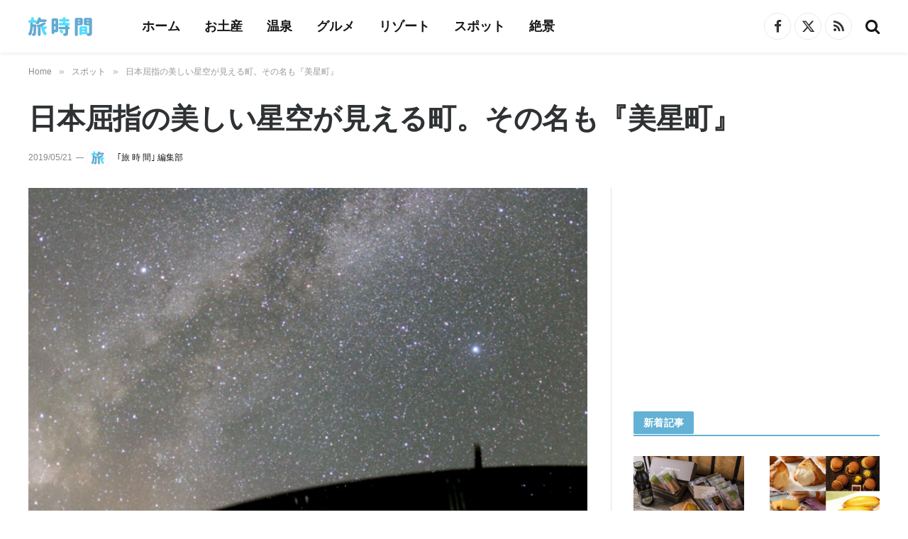

--- FILE ---
content_type: text/html; charset=UTF-8
request_url: https://tabijikan.jp/bisei-starry-sky-13450/
body_size: 18246
content:

<!DOCTYPE html>
<html lang="ja" class="s-light site-s-light">

<head>

	<meta charset="UTF-8" />
	<meta name="viewport" content="width=device-width, initial-scale=1" />
	<meta name='robots' content='index, follow, max-image-preview:large, max-snippet:-1, max-video-preview:-1' />

	<!-- This site is optimized with the Yoast SEO plugin v25.3.1 - https://yoast.com/wordpress/plugins/seo/ -->
	<title>日本屈指の美しい星空が見える町。その名も『美星町』 | 旅時間</title>
	<meta name="description" content="岡山県に日本で三本の指に入る美しい星空が見れる場所があることを、ご存知でしょうか？岡山県南西部の井原市にある、その名も「美星町」。「美星天文台」は吉備高原の高台に位置し、360度の展望が可能なは星の郷・美星町のシンボル。最高の星空を最高の条件で見ることができる国内最大規模の公開天文台です。" />
	<link rel="canonical" href="https://tabijikan.jp/bisei-starry-sky-13450/" />
	<meta property="og:locale" content="ja_JP" />
	<meta property="og:type" content="article" />
	<meta property="og:title" content="日本屈指の美しい星空が見える町。その名も『美星町』 | 旅時間" />
	<meta property="og:description" content="岡山県に日本で三本の指に入る美しい星空が見れる場所があることを、ご存知でしょうか？岡山県南西部の井原市にある、その名も「美星町」。「美星天文台」は吉備高原の高台に位置し、360度の展望が可能なは星の郷・美星町のシンボル。最高の星空を最高の条件で見ることができる国内最大規模の公開天文台です。" />
	<meta property="og:url" content="https://tabijikan.jp/bisei-starry-sky-13450/" />
	<meta property="og:site_name" content="旅時間 - 旅のようなステキなひとときを。" />
	<meta property="article:publisher" content="https://www.facebook.com/tabijikan.jp" />
	<meta property="article:published_time" content="2015-08-30T02:46:28+00:00" />
	<meta property="article:modified_time" content="2019-05-21T01:22:31+00:00" />
	<meta property="og:image" content="https://tabijikan.jp/wp-content/uploads/2015/08/20150811-463-12-2-2.jpg" />
	<meta property="og:image:width" content="702" />
	<meta property="og:image:height" content="385" />
	<meta property="og:image:type" content="image/jpeg" />
	<meta name="author" content="｢旅 時 間｣ 編集部" />
	<meta name="twitter:card" content="summary_large_image" />
	<meta name="twitter:creator" content="@tabijikan_jp" />
	<meta name="twitter:site" content="@tabijikan_jp" />
	<meta name="twitter:label1" content="執筆者" />
	<meta name="twitter:data1" content="｢旅 時 間｣ 編集部" />
	<script type="application/ld+json" class="yoast-schema-graph">{"@context":"https://schema.org","@graph":[{"@type":"Article","@id":"https://tabijikan.jp/bisei-starry-sky-13450/#article","isPartOf":{"@id":"https://tabijikan.jp/bisei-starry-sky-13450/"},"author":{"name":"｢旅 時 間｣ 編集部","@id":"https://tabijikan.jp/#/schema/person/c718fc80b447f7d1fbaf1b875a26ac71"},"headline":"日本屈指の美しい星空が見える町。その名も『美星町』","datePublished":"2015-08-30T02:46:28+00:00","dateModified":"2019-05-21T01:22:31+00:00","mainEntityOfPage":{"@id":"https://tabijikan.jp/bisei-starry-sky-13450/"},"wordCount":1,"publisher":{"@id":"https://tabijikan.jp/#organization"},"image":{"@id":"https://tabijikan.jp/bisei-starry-sky-13450/#primaryimage"},"thumbnailUrl":"https://tabijikan.jp/wp-content/uploads/2015/08/20150811-463-12-2-2.jpg","keywords":["中国・四国","中国・四国の観光","岡山県","岡山県の観光","日本","日本の絶景","美星町"],"articleSection":["スポット"],"inLanguage":"ja"},{"@type":"WebPage","@id":"https://tabijikan.jp/bisei-starry-sky-13450/","url":"https://tabijikan.jp/bisei-starry-sky-13450/","name":"日本屈指の美しい星空が見える町。その名も『美星町』 | 旅時間","isPartOf":{"@id":"https://tabijikan.jp/#website"},"primaryImageOfPage":{"@id":"https://tabijikan.jp/bisei-starry-sky-13450/#primaryimage"},"image":{"@id":"https://tabijikan.jp/bisei-starry-sky-13450/#primaryimage"},"thumbnailUrl":"https://tabijikan.jp/wp-content/uploads/2015/08/20150811-463-12-2-2.jpg","datePublished":"2015-08-30T02:46:28+00:00","dateModified":"2019-05-21T01:22:31+00:00","description":"岡山県に日本で三本の指に入る美しい星空が見れる場所があることを、ご存知でしょうか？岡山県南西部の井原市にある、その名も「美星町」。「美星天文台」は吉備高原の高台に位置し、360度の展望が可能なは星の郷・美星町のシンボル。最高の星空を最高の条件で見ることができる国内最大規模の公開天文台です。","breadcrumb":{"@id":"https://tabijikan.jp/bisei-starry-sky-13450/#breadcrumb"},"inLanguage":"ja","potentialAction":[{"@type":"ReadAction","target":["https://tabijikan.jp/bisei-starry-sky-13450/"]}]},{"@type":"ImageObject","inLanguage":"ja","@id":"https://tabijikan.jp/bisei-starry-sky-13450/#primaryimage","url":"https://tabijikan.jp/wp-content/uploads/2015/08/20150811-463-12-2-2.jpg","contentUrl":"https://tabijikan.jp/wp-content/uploads/2015/08/20150811-463-12-2-2.jpg","width":702,"height":385},{"@type":"BreadcrumbList","@id":"https://tabijikan.jp/bisei-starry-sky-13450/#breadcrumb","itemListElement":[{"@type":"ListItem","position":1,"name":"ホーム","item":"https://tabijikan.jp/"},{"@type":"ListItem","position":2,"name":"日本屈指の美しい星空が見える町。その名も『美星町』"}]},{"@type":"WebSite","@id":"https://tabijikan.jp/#website","url":"https://tabijikan.jp/","name":"旅時間 - 旅のようなステキなひとときを。","description":"旅時間は、「旅のようなステキなひとときを」をコンセプトとした旅のウェブマガジンです。世界の絶景や世界遺産、人気のリゾートホテルや温泉旅館、定番の観光名所や季節のイベント、地域の絶品グルメや定番のお土産など、思わず旅に行きたくなるような情報をお届けします。","publisher":{"@id":"https://tabijikan.jp/#organization"},"potentialAction":[{"@type":"SearchAction","target":{"@type":"EntryPoint","urlTemplate":"https://tabijikan.jp/?s={search_term_string}"},"query-input":{"@type":"PropertyValueSpecification","valueRequired":true,"valueName":"search_term_string"}}],"inLanguage":"ja"},{"@type":"Organization","@id":"https://tabijikan.jp/#organization","name":"taBeee,Inc.","url":"https://tabijikan.jp/","logo":{"@type":"ImageObject","inLanguage":"ja","@id":"https://tabijikan.jp/#/schema/logo/image/","url":"https://i0.wp.com/tabijikan.jp/wp-content/uploads/2022/03/corpLog11.png?fit=133%2C40&ssl=1","contentUrl":"https://i0.wp.com/tabijikan.jp/wp-content/uploads/2022/03/corpLog11.png?fit=133%2C40&ssl=1","width":133,"height":40,"caption":"taBeee,Inc."},"image":{"@id":"https://tabijikan.jp/#/schema/logo/image/"},"sameAs":["https://www.facebook.com/tabijikan.jp","https://x.com/tabijikan_jp"]},{"@type":"Person","@id":"https://tabijikan.jp/#/schema/person/c718fc80b447f7d1fbaf1b875a26ac71","name":"｢旅 時 間｣ 編集部","image":{"@type":"ImageObject","inLanguage":"ja","@id":"https://tabijikan.jp/#/schema/person/image/","url":"https://tabijikan.jp/wp-content/uploads/2023/09/tabijikan-auth2-96x96.png","contentUrl":"https://tabijikan.jp/wp-content/uploads/2023/09/tabijikan-auth2-96x96.png","caption":"｢旅 時 間｣ 編集部"},"description":"「旅 時 間」編集部は、お土産・名物・温泉といった旅の情報に特化し、現地調査や実食、体験などをもとに、十分なリサーチと検証を行い、信頼できる情報の発信を心がけています。記事の企画・構成・執筆については、すべて「旅 時 間」編集部で行っています。","url":"https://tabijikan.jp/author/tabijikan/"}]}</script>
	<!-- / Yoast SEO plugin. -->


<link rel="alternate" type="application/rss+xml" title="旅時間 - 旅のようなステキなひとときを。 &raquo; フィード" href="https://tabijikan.jp/feed/" />
<!-- tabijikan.jp is managing ads with Advanced Ads 2.0.12 – https://wpadvancedads.com/ --><script id="tabij-ready">
			window.advanced_ads_ready=function(e,a){a=a||"complete";var d=function(e){return"interactive"===a?"loading"!==e:"complete"===e};d(document.readyState)?e():document.addEventListener("readystatechange",(function(a){d(a.target.readyState)&&e()}),{once:"interactive"===a})},window.advanced_ads_ready_queue=window.advanced_ads_ready_queue||[];		</script>
		<link rel='stylesheet' id='wp-block-library-css' href='https://tabijikan.jp/wp-includes/css/dist/block-library/style.min.css?ver=6.6.4' type='text/css' media='all' />
<style id='classic-theme-styles-inline-css' type='text/css'>
/*! This file is auto-generated */
.wp-block-button__link{color:#fff;background-color:#32373c;border-radius:9999px;box-shadow:none;text-decoration:none;padding:calc(.667em + 2px) calc(1.333em + 2px);font-size:1.125em}.wp-block-file__button{background:#32373c;color:#fff;text-decoration:none}
</style>
<style id='global-styles-inline-css' type='text/css'>
:root{--wp--preset--aspect-ratio--square: 1;--wp--preset--aspect-ratio--4-3: 4/3;--wp--preset--aspect-ratio--3-4: 3/4;--wp--preset--aspect-ratio--3-2: 3/2;--wp--preset--aspect-ratio--2-3: 2/3;--wp--preset--aspect-ratio--16-9: 16/9;--wp--preset--aspect-ratio--9-16: 9/16;--wp--preset--color--black: #000000;--wp--preset--color--cyan-bluish-gray: #abb8c3;--wp--preset--color--white: #ffffff;--wp--preset--color--pale-pink: #f78da7;--wp--preset--color--vivid-red: #cf2e2e;--wp--preset--color--luminous-vivid-orange: #ff6900;--wp--preset--color--luminous-vivid-amber: #fcb900;--wp--preset--color--light-green-cyan: #7bdcb5;--wp--preset--color--vivid-green-cyan: #00d084;--wp--preset--color--pale-cyan-blue: #8ed1fc;--wp--preset--color--vivid-cyan-blue: #0693e3;--wp--preset--color--vivid-purple: #9b51e0;--wp--preset--gradient--vivid-cyan-blue-to-vivid-purple: linear-gradient(135deg,rgba(6,147,227,1) 0%,rgb(155,81,224) 100%);--wp--preset--gradient--light-green-cyan-to-vivid-green-cyan: linear-gradient(135deg,rgb(122,220,180) 0%,rgb(0,208,130) 100%);--wp--preset--gradient--luminous-vivid-amber-to-luminous-vivid-orange: linear-gradient(135deg,rgba(252,185,0,1) 0%,rgba(255,105,0,1) 100%);--wp--preset--gradient--luminous-vivid-orange-to-vivid-red: linear-gradient(135deg,rgba(255,105,0,1) 0%,rgb(207,46,46) 100%);--wp--preset--gradient--very-light-gray-to-cyan-bluish-gray: linear-gradient(135deg,rgb(238,238,238) 0%,rgb(169,184,195) 100%);--wp--preset--gradient--cool-to-warm-spectrum: linear-gradient(135deg,rgb(74,234,220) 0%,rgb(151,120,209) 20%,rgb(207,42,186) 40%,rgb(238,44,130) 60%,rgb(251,105,98) 80%,rgb(254,248,76) 100%);--wp--preset--gradient--blush-light-purple: linear-gradient(135deg,rgb(255,206,236) 0%,rgb(152,150,240) 100%);--wp--preset--gradient--blush-bordeaux: linear-gradient(135deg,rgb(254,205,165) 0%,rgb(254,45,45) 50%,rgb(107,0,62) 100%);--wp--preset--gradient--luminous-dusk: linear-gradient(135deg,rgb(255,203,112) 0%,rgb(199,81,192) 50%,rgb(65,88,208) 100%);--wp--preset--gradient--pale-ocean: linear-gradient(135deg,rgb(255,245,203) 0%,rgb(182,227,212) 50%,rgb(51,167,181) 100%);--wp--preset--gradient--electric-grass: linear-gradient(135deg,rgb(202,248,128) 0%,rgb(113,206,126) 100%);--wp--preset--gradient--midnight: linear-gradient(135deg,rgb(2,3,129) 0%,rgb(40,116,252) 100%);--wp--preset--font-size--small: 13px;--wp--preset--font-size--medium: 20px;--wp--preset--font-size--large: 36px;--wp--preset--font-size--x-large: 42px;--wp--preset--spacing--20: 0.44rem;--wp--preset--spacing--30: 0.67rem;--wp--preset--spacing--40: 1rem;--wp--preset--spacing--50: 1.5rem;--wp--preset--spacing--60: 2.25rem;--wp--preset--spacing--70: 3.38rem;--wp--preset--spacing--80: 5.06rem;--wp--preset--shadow--natural: 6px 6px 9px rgba(0, 0, 0, 0.2);--wp--preset--shadow--deep: 12px 12px 50px rgba(0, 0, 0, 0.4);--wp--preset--shadow--sharp: 6px 6px 0px rgba(0, 0, 0, 0.2);--wp--preset--shadow--outlined: 6px 6px 0px -3px rgba(255, 255, 255, 1), 6px 6px rgba(0, 0, 0, 1);--wp--preset--shadow--crisp: 6px 6px 0px rgba(0, 0, 0, 1);}:where(.is-layout-flex){gap: 0.5em;}:where(.is-layout-grid){gap: 0.5em;}body .is-layout-flex{display: flex;}.is-layout-flex{flex-wrap: wrap;align-items: center;}.is-layout-flex > :is(*, div){margin: 0;}body .is-layout-grid{display: grid;}.is-layout-grid > :is(*, div){margin: 0;}:where(.wp-block-columns.is-layout-flex){gap: 2em;}:where(.wp-block-columns.is-layout-grid){gap: 2em;}:where(.wp-block-post-template.is-layout-flex){gap: 1.25em;}:where(.wp-block-post-template.is-layout-grid){gap: 1.25em;}.has-black-color{color: var(--wp--preset--color--black) !important;}.has-cyan-bluish-gray-color{color: var(--wp--preset--color--cyan-bluish-gray) !important;}.has-white-color{color: var(--wp--preset--color--white) !important;}.has-pale-pink-color{color: var(--wp--preset--color--pale-pink) !important;}.has-vivid-red-color{color: var(--wp--preset--color--vivid-red) !important;}.has-luminous-vivid-orange-color{color: var(--wp--preset--color--luminous-vivid-orange) !important;}.has-luminous-vivid-amber-color{color: var(--wp--preset--color--luminous-vivid-amber) !important;}.has-light-green-cyan-color{color: var(--wp--preset--color--light-green-cyan) !important;}.has-vivid-green-cyan-color{color: var(--wp--preset--color--vivid-green-cyan) !important;}.has-pale-cyan-blue-color{color: var(--wp--preset--color--pale-cyan-blue) !important;}.has-vivid-cyan-blue-color{color: var(--wp--preset--color--vivid-cyan-blue) !important;}.has-vivid-purple-color{color: var(--wp--preset--color--vivid-purple) !important;}.has-black-background-color{background-color: var(--wp--preset--color--black) !important;}.has-cyan-bluish-gray-background-color{background-color: var(--wp--preset--color--cyan-bluish-gray) !important;}.has-white-background-color{background-color: var(--wp--preset--color--white) !important;}.has-pale-pink-background-color{background-color: var(--wp--preset--color--pale-pink) !important;}.has-vivid-red-background-color{background-color: var(--wp--preset--color--vivid-red) !important;}.has-luminous-vivid-orange-background-color{background-color: var(--wp--preset--color--luminous-vivid-orange) !important;}.has-luminous-vivid-amber-background-color{background-color: var(--wp--preset--color--luminous-vivid-amber) !important;}.has-light-green-cyan-background-color{background-color: var(--wp--preset--color--light-green-cyan) !important;}.has-vivid-green-cyan-background-color{background-color: var(--wp--preset--color--vivid-green-cyan) !important;}.has-pale-cyan-blue-background-color{background-color: var(--wp--preset--color--pale-cyan-blue) !important;}.has-vivid-cyan-blue-background-color{background-color: var(--wp--preset--color--vivid-cyan-blue) !important;}.has-vivid-purple-background-color{background-color: var(--wp--preset--color--vivid-purple) !important;}.has-black-border-color{border-color: var(--wp--preset--color--black) !important;}.has-cyan-bluish-gray-border-color{border-color: var(--wp--preset--color--cyan-bluish-gray) !important;}.has-white-border-color{border-color: var(--wp--preset--color--white) !important;}.has-pale-pink-border-color{border-color: var(--wp--preset--color--pale-pink) !important;}.has-vivid-red-border-color{border-color: var(--wp--preset--color--vivid-red) !important;}.has-luminous-vivid-orange-border-color{border-color: var(--wp--preset--color--luminous-vivid-orange) !important;}.has-luminous-vivid-amber-border-color{border-color: var(--wp--preset--color--luminous-vivid-amber) !important;}.has-light-green-cyan-border-color{border-color: var(--wp--preset--color--light-green-cyan) !important;}.has-vivid-green-cyan-border-color{border-color: var(--wp--preset--color--vivid-green-cyan) !important;}.has-pale-cyan-blue-border-color{border-color: var(--wp--preset--color--pale-cyan-blue) !important;}.has-vivid-cyan-blue-border-color{border-color: var(--wp--preset--color--vivid-cyan-blue) !important;}.has-vivid-purple-border-color{border-color: var(--wp--preset--color--vivid-purple) !important;}.has-vivid-cyan-blue-to-vivid-purple-gradient-background{background: var(--wp--preset--gradient--vivid-cyan-blue-to-vivid-purple) !important;}.has-light-green-cyan-to-vivid-green-cyan-gradient-background{background: var(--wp--preset--gradient--light-green-cyan-to-vivid-green-cyan) !important;}.has-luminous-vivid-amber-to-luminous-vivid-orange-gradient-background{background: var(--wp--preset--gradient--luminous-vivid-amber-to-luminous-vivid-orange) !important;}.has-luminous-vivid-orange-to-vivid-red-gradient-background{background: var(--wp--preset--gradient--luminous-vivid-orange-to-vivid-red) !important;}.has-very-light-gray-to-cyan-bluish-gray-gradient-background{background: var(--wp--preset--gradient--very-light-gray-to-cyan-bluish-gray) !important;}.has-cool-to-warm-spectrum-gradient-background{background: var(--wp--preset--gradient--cool-to-warm-spectrum) !important;}.has-blush-light-purple-gradient-background{background: var(--wp--preset--gradient--blush-light-purple) !important;}.has-blush-bordeaux-gradient-background{background: var(--wp--preset--gradient--blush-bordeaux) !important;}.has-luminous-dusk-gradient-background{background: var(--wp--preset--gradient--luminous-dusk) !important;}.has-pale-ocean-gradient-background{background: var(--wp--preset--gradient--pale-ocean) !important;}.has-electric-grass-gradient-background{background: var(--wp--preset--gradient--electric-grass) !important;}.has-midnight-gradient-background{background: var(--wp--preset--gradient--midnight) !important;}.has-small-font-size{font-size: var(--wp--preset--font-size--small) !important;}.has-medium-font-size{font-size: var(--wp--preset--font-size--medium) !important;}.has-large-font-size{font-size: var(--wp--preset--font-size--large) !important;}.has-x-large-font-size{font-size: var(--wp--preset--font-size--x-large) !important;}
:where(.wp-block-post-template.is-layout-flex){gap: 1.25em;}:where(.wp-block-post-template.is-layout-grid){gap: 1.25em;}
:where(.wp-block-columns.is-layout-flex){gap: 2em;}:where(.wp-block-columns.is-layout-grid){gap: 2em;}
:root :where(.wp-block-pullquote){font-size: 1.5em;line-height: 1.6;}
</style>
<link rel='stylesheet' id='contact-form-7-css' href='https://tabijikan.jp/wp-content/plugins/contact-form-7/includes/css/styles.css?ver=6.0.6' type='text/css' media='all' />
<link rel='stylesheet' id='toc-screen-css' href='https://tabijikan.jp/wp-content/plugins/table-of-contents-plus/screen.min.css?ver=2411.1' type='text/css' media='all' />
<style id='toc-screen-inline-css' type='text/css'>
div#toc_container {background: #fcfdff;border: 1px solid #63b1d4;}div#toc_container ul li {font-size: 100%;}div#toc_container p.toc_title {color: #555;}div#toc_container p.toc_title a,div#toc_container ul.toc_list a {color: #555;}div#toc_container p.toc_title a:hover,div#toc_container ul.toc_list a:hover {color: #63b1d4;}div#toc_container p.toc_title a:hover,div#toc_container ul.toc_list a:hover {color: #63b1d4;}
</style>
<link rel='stylesheet' id='smartmag-core-css' href='https://tabijikan.jp/wp-content/themes/smart-mag/style.css?ver=10.1.0' type='text/css' media='all' />
<style id='smartmag-core-inline-css' type='text/css'>
:root { --c-main: #63b1d4;
--c-main-rgb: 99,177,212;
--c-headings: #2f3234;
--text-font: "Noto Sans JP", system-ui, -apple-system, "Segoe UI", Arial, sans-serif;
--body-font: "Noto Sans JP", system-ui, -apple-system, "Segoe UI", Arial, sans-serif;
--ui-font: "Noto Sans JP", system-ui, -apple-system, "Segoe UI", Arial, sans-serif;
--title-font: "Noto Sans JP", system-ui, -apple-system, "Segoe UI", Arial, sans-serif;
--h-font: "Noto Sans JP", system-ui, -apple-system, "Segoe UI", Arial, sans-serif;
--title-font: "Noto Sans JP", system-ui, -apple-system, "Segoe UI", Arial, sans-serif;
--h-font: "Noto Sans JP", system-ui, -apple-system, "Segoe UI", Arial, sans-serif;
--text-h-font: var(--h-font);
--title-font: "Noto Sans JP", system-ui, -apple-system, "Segoe UI", Arial, sans-serif; }
.main-sidebar .widget-title { --space-below: 15px; }
.main-sidebar .widget { margin-bottom: 35px; }
.smart-head-main { --c-shadow: rgba(0,0,0,0.05); }
.smart-head-main .smart-head-top { --head-h: 34px; }
.smart-head-main .smart-head-mid { --head-h: 74px; }
.smart-head-main .smart-head-bot { border-top-width: 0px; }
.navigation { font-family: "Noto Sans JP", system-ui, -apple-system, "Segoe UI", Arial, sans-serif; }
.navigation-main .menu > li > a { font-family: "Noto Sans JP", system-ui, -apple-system, "Segoe UI", Arial, sans-serif; font-size: 18px; }
.smart-head-mobile .smart-head-mid { border-top-width: 3px; }
.smart-head-main .spc-social { --c-spc-social-hov: #f2f2f2; --spc-social-space: 5px; }
.smart-head-main .logo-is-image { padding-right: 18px; }
.smart-head-main { --search-icon-size: 22px; }
.smart-head-mobile { --search-icon-size: 20px; }
.upper-footer .block-head .heading { color: #0090d3; }
.main-footer .upper-footer { background-color: #f1f9ff; color: #0090d3; --c-links: #0090d3; }
.main-footer .lower-footer { background-color: #033850; --c-links: #f1f9ff; --c-foot-menu: #f1f9ff; }
.lower-footer .inner { padding-top: 31px; padding-bottom: 0px; }
.block-head-d { --c-border: #63b1d4; }
.block-head-g { background-color: #e5f6fd; }
.block-head-g .heading { color: #0090d3; }
.loop-grid .ratio-is-custom { padding-bottom: calc(100% / 1.588); }
.main-featured.has-classic-slider { background: #fcfdff; }
.entry-content { --c-a: #63b1d4; }
.post-content h1 { font-size: 24px; }
.post-content h2 { font-size: 23px; }
.post-content h3 { font-size: 21px; }
.post-content h4 { font-size: 21px; }
.post-content h5 { font-size: 20px; }
.post-content h6 { font-size: 20px; }
.s-head-modern-a .post-title { font-size: 29px; }
@media (min-width: 1200px) { .s-head-large .post-title { font-size: 40px; } }
@media (min-width: 940px) and (max-width: 1200px) { .navigation-main .menu > li > a { font-size: calc(10px + (18px - 10px) * .7); } }
@media (min-width: 768px) and (max-width: 940px) { .main-sidebar .widget { margin-bottom: 35px; }
.lower-footer .inner { padding-top: 21px; padding-bottom: 0px; }
.post-content h1 { font-size: 24px; }
.post-content h2 { font-size: 23px; }
.post-content h3 { font-size: 21px; }
.post-content h4 { font-size: 21px; }
.post-content h5 { font-size: 20px; }
.post-content h6 { font-size: 20px; } }
@media (max-width: 767px) { .main-sidebar .widget { margin-bottom: 35px; }
.lower-footer .inner { padding-top: 22px; padding-bottom: 0px; }
.post-content h1 { font-size: 24px; }
.post-content h2 { font-size: 20px; }
.post-content h3 { font-size: 19px; }
.post-content h4 { font-size: 19px; }
.post-content h5 { font-size: 18px; }
.post-content h6 { font-size: 18px; } }


</style>
<link rel='stylesheet' id='smartmag-magnific-popup-css' href='https://tabijikan.jp/wp-content/themes/smart-mag/css/lightbox.css?ver=10.1.0' type='text/css' media='all' />
<link rel='stylesheet' id='font-awesome4-css' href='https://tabijikan.jp/wp-content/themes/smart-mag/css/fontawesome/css/font-awesome.min.css?ver=10.1.0' type='text/css' media='all' />
<link rel='stylesheet' id='smartmag-icons-css' href='https://tabijikan.jp/wp-content/themes/smart-mag/css/icons/icons.css?ver=10.1.0' type='text/css' media='all' />
<link rel='stylesheet' id='smart-mag-child-css' href='https://tabijikan.jp/wp-content/themes/smart-mag-child/style.css?ver=1.0' type='text/css' media='all' />
<link rel='stylesheet' id='smartmag-legacy-sc-css' href='https://tabijikan.jp/wp-content/themes/smart-mag/css/legacy-shortcodes.css?ver=10.1.0' type='text/css' media='all' />
<script type="text/javascript" id="smartmag-lazy-inline-js-after">
/* <![CDATA[ */
/**
 * @copyright ThemeSphere
 * @preserve
 */
var BunyadLazy={};BunyadLazy.load=function(){function a(e,n){var t={};e.dataset.bgset&&e.dataset.sizes?(t.sizes=e.dataset.sizes,t.srcset=e.dataset.bgset):t.src=e.dataset.bgsrc,function(t){var a=t.dataset.ratio;if(0<a){const e=t.parentElement;if(e.classList.contains("media-ratio")){const n=e.style;n.getPropertyValue("--a-ratio")||(n.paddingBottom=100/a+"%")}}}(e);var a,o=document.createElement("img");for(a in o.onload=function(){var t="url('"+(o.currentSrc||o.src)+"')",a=e.style;a.backgroundImage!==t&&requestAnimationFrame(()=>{a.backgroundImage=t,n&&n()}),o.onload=null,o.onerror=null,o=null},o.onerror=o.onload,t)o.setAttribute(a,t[a]);o&&o.complete&&0<o.naturalWidth&&o.onload&&o.onload()}function e(t){t.dataset.loaded||a(t,()=>{document.dispatchEvent(new Event("lazyloaded")),t.dataset.loaded=1})}function n(t){"complete"===document.readyState?t():window.addEventListener("load",t)}return{initEarly:function(){var t,a=()=>{document.querySelectorAll(".img.bg-cover:not(.lazyload)").forEach(e)};"complete"!==document.readyState?(t=setInterval(a,150),n(()=>{a(),clearInterval(t)})):a()},callOnLoad:n,initBgImages:function(t){t&&n(()=>{document.querySelectorAll(".img.bg-cover").forEach(e)})},bgLoad:a}}(),BunyadLazy.load.initEarly();
/* ]]> */
</script>
<script type="text/javascript" src="https://tabijikan.jp/wp-includes/js/jquery/jquery.min.js?ver=3.7.1" id="jquery-core-js"></script>
<script type="text/javascript" src="https://tabijikan.jp/wp-includes/js/jquery/jquery-migrate.min.js?ver=3.4.1" id="jquery-migrate-js"></script>
<script type="text/javascript" id="smartmag-theme-js-extra">
/* <![CDATA[ */
var Bunyad = {"ajaxurl":"https:\/\/tabijikan.jp\/wp-admin\/admin-ajax.php"};
/* ]]> */
</script>
<script type="text/javascript" src="https://tabijikan.jp/wp-content/themes/smart-mag/js/theme.js?ver=10.1.0" id="smartmag-theme-js"></script>
<script type="text/javascript" src="https://tabijikan.jp/wp-content/themes/smart-mag/js/legacy-shortcodes.js?ver=10.1.0" id="smartmag-legacy-sc-js"></script>
<link rel="apple-touch-icon" sizes="180x180" href="/wp-content/uploads/fbrfg/apple-touch-icon.png">
<link rel="icon" type="image/png" sizes="32x32" href="/wp-content/uploads/fbrfg/favicon-32x32.png">
<link rel="icon" type="image/png" sizes="16x16" href="/wp-content/uploads/fbrfg/favicon-16x16.png">
<link rel="manifest" href="/wp-content/uploads/fbrfg/site.webmanifest">
<link rel="shortcut icon" href="/wp-content/uploads/fbrfg/favicon.ico">
<meta name="msapplication-TileColor" content="#da532c">
<meta name="msapplication-config" content="/wp-content/uploads/fbrfg/browserconfig.xml">
<meta name="theme-color" content="#ffffff">
		<script>
		var BunyadSchemeKey = 'bunyad-scheme';
		(() => {
			const d = document.documentElement;
			const c = d.classList;
			var scheme = localStorage.getItem(BunyadSchemeKey);
			
			if (scheme) {
				d.dataset.origClass = c;
				scheme === 'dark' ? c.remove('s-light', 'site-s-light') : c.remove('s-dark', 'site-s-dark');
				c.add('site-s-' + scheme, 's-' + scheme);
			}
		})();
		</script>
		<meta name="generator" content="Elementor 3.32.4; features: additional_custom_breakpoints; settings: css_print_method-external, google_font-enabled, font_display-auto">
			<style>
				.e-con.e-parent:nth-of-type(n+4):not(.e-lazyloaded):not(.e-no-lazyload),
				.e-con.e-parent:nth-of-type(n+4):not(.e-lazyloaded):not(.e-no-lazyload) * {
					background-image: none !important;
				}
				@media screen and (max-height: 1024px) {
					.e-con.e-parent:nth-of-type(n+3):not(.e-lazyloaded):not(.e-no-lazyload),
					.e-con.e-parent:nth-of-type(n+3):not(.e-lazyloaded):not(.e-no-lazyload) * {
						background-image: none !important;
					}
				}
				@media screen and (max-height: 640px) {
					.e-con.e-parent:nth-of-type(n+2):not(.e-lazyloaded):not(.e-no-lazyload),
					.e-con.e-parent:nth-of-type(n+2):not(.e-lazyloaded):not(.e-no-lazyload) * {
						background-image: none !important;
					}
				}
			</style>
			<!-- GoogleSerchConsole -->

<meta name="google-site-verification" content="hmmZTUKl96q5kwZbvrDSQ63p90FovDZuWxjfCXiAM2Q" />

<!-- END GoogleSerchConsole -->

<!-- GA4 -->

<!-- Global site tag (gtag.js) - Google Analytics -->
<script async src="https://www.googletagmanager.com/gtag/js?id=G-YNVQSPXZFR"></script>
<script>
  window.dataLayer = window.dataLayer || [];
  function gtag(){dataLayer.push(arguments);}
  gtag('js', new Date());

  gtag('config', 'G-YNVQSPXZFR');
</script>

<!-- END GA4-->


<!-- Preload key requests -->

<link rel="preload" as="font" type="font/woff" href="https://tabijikan.jp/wp-content/themes/smart-mag/css/icons/fonts/ts-icons.woff2?v2.1" crossorigin>

<!-- END Preload key requests -->

<!-- valuecommerce referrer-->

<script type="text/javascript">var vc_sid="3132989"</script>
<script type="text/javascript" src="//vpj.valuecommerce.com/vcparam_pvd.js" async></script>

<!--END valuecommerce referrer -->

<!-- Clarity  header -->

<script type="text/javascript">
    (function(c,l,a,r,i,t,y){
        c[a]=c[a]||function(){(c[a].q=c[a].q||[]).push(arguments)};
        t=l.createElement(r);t.async=1;t.src="https://www.clarity.ms/tag/"+i;
        y=l.getElementsByTagName(r)[0];y.parentNode.insertBefore(t,y);
    })(window, document, "clarity", "script", "lgvp76pq4h");
</script>

<!-- Clarity  header -->


<!-- GoogleAdsense auto banner shortcode -->



<!-- END GoogleAdsense auto banner shortcode -->

<!-- flux header -->

<!-- flux header -->
<script src="https://flux-cdn.com/client/1000247/tabijikan_01440.min.js" async></script>

<!-- flux header -->




<script  async src="https://pagead2.googlesyndication.com/pagead/js/adsbygoogle.js?client=ca-pub-4019082183839359" crossorigin="anonymous"></script><link rel="icon" href="https://tabijikan.jp/wp-content/uploads/2023/09/favicon2023-1-120x120.png" sizes="32x32" />
<link rel="icon" href="https://tabijikan.jp/wp-content/uploads/2023/09/favicon2023-1-450x450.png" sizes="192x192" />
<link rel="apple-touch-icon" href="https://tabijikan.jp/wp-content/uploads/2023/09/favicon2023-1-450x450.png" />
<meta name="msapplication-TileImage" content="https://tabijikan.jp/wp-content/uploads/2023/09/favicon2023-1-450x450.png" />
		<style type="text/css" id="wp-custom-css">
			.aligncenter, div.aligncenter {margin : 0 auto;}.post-content table, .textwidget table {margin:0}@media (max-width: 767px){.elementor-section.elementor-section-boxed {    --spacer: 12px;}}@media (max-width: 767px){.ts-contain, .main {padding-left: 12px;padding-right: 12px;}}a.aff_resortbtn_icons {width: 66%;display: -webkit-flex;display:flex;align-items: center;margin: 0.8em 0  0 0;padding: 0.7em;text-decoration: none;color: #ffffff;border-radius: 4px;font-weight: 600;font-size: 90%;}a.aff_resortbtn_icons:hover {opacity: 0.6;}@media (max-width: 767px){a.aff_resortbtn_icons {width: 92%;}}a.aff_spabtn_icons {width: 57%;display: -webkit-flex;display:flex;align-items: center;margin: 0.8em 0  0 0;padding: 0.7em;text-decoration: none;color: #ffffff;border-radius: 4px;font-weight: 600;}a.aff_spabtn_icons:hover {opacity: 0.6;}@media (max-width: 767px){a.aff_spabtn_icons {width: 92%;}}a.aff_omiyagebtn_icons {width: 50%;padding: 0.8em;margin: 0.8em;text-align: center;text-decoration: none;color: #ffffff;background: #ff7b93;border-radius: 4px;margin-left : auto;margin-right : auto;display: -webkit-flex;display:flex;justify-content: center;align-items: center;font-weight: 600;}a.aff_omiyagebtn_icons:hover {opacity: 0.6;}@media only screen and (max-width: 767px){a.aff_omiyagebtn_icons {width: 92%;}}.affbg-omiyage-box {background-color: #faf9f4;border-top: 2px solid #ff7b93;margin: 1em 0;padding: 0.6em 1em 0.4em 1em;width: 83%;margin-left : auto;margin-right : auto;text-align: center;font-weight: 600; }.post-content h2{border-bottom:2.5px solid #63b1d4;padding:3px 6px 5px; }.post-content h3{border-left:2.5px solid #63b1d4;padding:3px 12px 5px;}.post-content h4{border-left:2.5px solid #63b1d4;padding:3px 12px 5px;}.post-content h5{padding:3px 12px 5px; }.post-content h6{border-left:2.5px solid #63b1d4;padding:3px 12px 5px; }#toc_container .toc_list > li > a { border-bottom: 1px solid #ccc;} #toc_container .toc_list > li > a:before {content: '- ';color: #555;font-size: 100%;padding-right: 5px;}.pagination-numbers .page-numbers, .pagination-numbers .post-page-numbers, .pagination-numbers a {display: block;padding: 0 20px;margin-right: 8px;	line-height: 36px;font-weight: 600;font-size: 14px;border-radius: 2px;border: 1px solidcolor: #fff;background:#f5f5f5; ?}@media (max-width: 767px){.pagination-numbers .page-numbers, .pagination-numbers .post-page-numbers, .pagination-numbers a {	padding: 0 11px;margin-right: 6px;line-height: 35px;   }}.pagination-numbers .current, .pagination-numbers a:hover {color: #fff;background:#63b1d4;   }.block-head-d .heading {   background: #63b1d4;    }a:hover img {opacity: 0.8;filter: alpha(opacity=60);}.post-share-bot .info {   display: none;   }html, body, div, span, object, iframe, h1, h2, h3, h4, h5, h6, p, blockquote, pre, a, abbr, address, cite, code, del, dfn, em, img, ins, kbd, q, samp, small, strong, sub, sup, var, b, i, hr, dl, dt, dd, ol, ul, li, fieldset, form, label, legend, table, caption, tbody, tfoot, thead, tr, th, td, article, aside, canvas, details, figure, figcaption, hgroup, menu, footer, header, nav, section, summary, time, mark, audio, video, button, input, textarea {font-family:  'ヒラギノ角ゴ Pro W3',Hiragino Kaku Gothic Pro,"メイリオ",Meiryo,Osaka,'ＭＳ Ｐゴシック',MS PGothic,sans-serif;}

		</style>
		

</head>

<body class="post-template-default single single-post postid-13450 single-format-standard right-sidebar post-layout-large post-cat-31 has-lb has-lb-sm has-sb-sep layout-normal elementor-default elementor-kit-56942 aa-prefix-tabij-">



<div class="main-wrap">

	
<div class="off-canvas-backdrop"></div>
<div class="mobile-menu-container off-canvas" id="off-canvas">

	<div class="off-canvas-head">
		<a href="#" class="close">
			<span class="visuallyhidden">Close Menu</span>
			<i class="tsi tsi-times"></i>
		</a>

		<div class="ts-logo">
			<img class="logo-mobile logo-image" src="https://tabijikan.jp/wp-content/uploads/2021/05/mobile-logoicon2021.png" width="186" height="36" alt="旅時間 &#8211; 旅のようなステキなひとときを。"/>		</div>
	</div>

	<div class="off-canvas-content">

					<ul class="mobile-menu"></ul>
		
		
		
		<div class="spc-social-block spc-social spc-social-b smart-head-social">
		
			
				<a href="https://www.facebook.com/tabijikan.jp" class="link service s-facebook" target="_blank" rel="nofollow noopener">
					<i class="icon tsi tsi-facebook"></i>					<span class="visuallyhidden">Facebook</span>
				</a>
									
			
				<a href="https://twitter.com/tabijikan_jp" class="link service s-twitter" target="_blank" rel="nofollow noopener">
					<i class="icon tsi tsi-twitter"></i>					<span class="visuallyhidden">X (Twitter)</span>
				</a>
									
			
				<a href="https://tabijikan.jp/feed/" class="link service s-rss" target="_blank" rel="nofollow noopener">
					<i class="icon tsi tsi-rss"></i>					<span class="visuallyhidden">RSS</span>
				</a>
									
			
		</div>

		
	</div>

</div>
<div class="smart-head smart-head-a smart-head-main" id="smart-head" data-sticky="auto" data-sticky-type="smart" data-sticky-full>
	
	<div class="smart-head-row smart-head-mid is-light smart-head-row-full">

		<div class="inner wrap">

							
				<div class="items items-left ">
					<a href="https://tabijikan.jp/" title="旅時間 &#8211; 旅のようなステキなひとときを。" rel="home" class="logo-link ts-logo logo-is-image">
		<span>
			
				
					<img src="https://tabijikan.jp/wp-content/uploads/2021/05/pc-logoicon2021.png" class="logo-image" alt="旅時間 &#8211; 旅のようなステキなひとときを。" srcset="https://tabijikan.jp/wp-content/uploads/2021/05/pc-logoicon2021.png ,https://tabijikan.jp/wp-content/uploads/2021/05/pc-logoicon2021x2.png 2x" width="90" height="36"/>
									 
					</span>
	</a>	<div class="nav-wrap">
		<nav class="navigation navigation-main nav-hov-a">
			<ul id="menu-201802%e3%83%a1%e3%83%8b%e3%83%a5%e3%83%bc%e5%9b%ba%e5%ae%9a%e3%83%9a%e3%83%bc%e3%82%b8%e3%83%99%e3%83%bc%e3%82%b9" class="menu"><li id="menu-item-37859" class="menu-item menu-item-type-post_type menu-item-object-page menu-item-home menu-item-37859"><a href="https://tabijikan.jp/">ホーム</a></li>
<li id="menu-item-37857" class="menu-item menu-item-type-post_type menu-item-object-page menu-item-37857"><a href="https://tabijikan.jp/gift/">お土産</a></li>
<li id="menu-item-37855" class="menu-item menu-item-type-post_type menu-item-object-page menu-item-37855"><a href="https://tabijikan.jp/hotel/">温泉</a></li>
<li id="menu-item-37858" class="menu-item menu-item-type-post_type menu-item-object-page menu-item-37858"><a href="https://tabijikan.jp/gourmet/">グルメ</a></li>
<li id="menu-item-37853" class="menu-item menu-item-type-post_type menu-item-object-page menu-item-37853"><a href="https://tabijikan.jp/resort/">リゾート</a></li>
<li id="menu-item-37856" class="menu-item menu-item-type-post_type menu-item-object-page menu-item-37856"><a href="https://tabijikan.jp/spot/">スポット</a></li>
<li id="menu-item-37854" class="menu-item menu-item-type-post_type menu-item-object-page menu-item-37854"><a href="https://tabijikan.jp/zekkei/">絶景</a></li>
</ul>		</nav>
	</div>
				</div>

							
				<div class="items items-center empty">
								</div>

							
				<div class="items items-right ">
				
		<div class="spc-social-block spc-social spc-social-b smart-head-social">
		
			
				<a href="https://www.facebook.com/tabijikan.jp" class="link service s-facebook" target="_blank" rel="nofollow noopener">
					<i class="icon tsi tsi-facebook"></i>					<span class="visuallyhidden">Facebook</span>
				</a>
									
			
				<a href="https://twitter.com/tabijikan_jp" class="link service s-twitter" target="_blank" rel="nofollow noopener">
					<i class="icon tsi tsi-twitter"></i>					<span class="visuallyhidden">X (Twitter)</span>
				</a>
									
			
				<a href="https://tabijikan.jp/feed/" class="link service s-rss" target="_blank" rel="nofollow noopener">
					<i class="icon tsi tsi-rss"></i>					<span class="visuallyhidden">RSS</span>
				</a>
									
			
		</div>

		

	<a href="#" class="search-icon has-icon-only is-icon" title="Search">
		<i class="tsi tsi-search"></i>
	</a>

				</div>

						
		</div>
	</div>

	</div>
<div class="smart-head smart-head-a smart-head-mobile" id="smart-head-mobile">
	
	<div class="smart-head-row smart-head-mid smart-head-row-3 is-light smart-head-row-full">

		<div class="inner wrap">

							
				<div class="items items-left ">
				
<button class="offcanvas-toggle has-icon" type="button" aria-label="Menu">
	<span class="hamburger-icon hamburger-icon-a">
		<span class="inner"></span>
	</span>
</button>				</div>

							
				<div class="items items-center ">
					<a href="https://tabijikan.jp/" title="旅時間 &#8211; 旅のようなステキなひとときを。" rel="home" class="logo-link ts-logo logo-is-image">
		<span>
			
									<img class="logo-mobile logo-image" src="https://tabijikan.jp/wp-content/uploads/2021/05/mobile-logoicon2021.png" width="186" height="36" alt="旅時間 &#8211; 旅のようなステキなひとときを。"/>									 
					</span>
	</a>				</div>

							
				<div class="items items-right ">
				

	<a href="#" class="search-icon has-icon-only is-icon" title="Search">
		<i class="tsi tsi-search"></i>
	</a>

				</div>

						
		</div>
	</div>

	</div>
<nav class="breadcrumbs is-full-width breadcrumbs-a" id="breadcrumb"><div class="inner ts-contain "><span><a href="https://tabijikan.jp/"><span>Home</span></a></span><span class="delim">&raquo;</span><span><a href="https://tabijikan.jp/category/spot/"><span>スポット</span></a></span><span class="delim">&raquo;</span><span class="current">日本屈指の美しい星空が見える町。その名も『美星町』</span></div></nav>
<div class="main ts-contain cf right-sidebar">
	
		
	<div class="the-post-header s-head-modern s-head-large">
	<div class="post-meta post-meta-a post-meta-left post-meta-single has-below"><h1 class="is-title post-title">日本屈指の美しい星空が見える町。その名も『美星町』</h1><div class="post-meta-items meta-below has-author-img"><span class="meta-item date-modified"><time class="post-date" datetime="2019-05-21T10:22:31+09:00">2019/05/21</time></span><span class="meta-item post-author has-img"><img alt='｢旅 時 間｣ 編集部' src='https://tabijikan.jp/wp-content/uploads/2023/09/tabijikan-auth2-32x32.png' srcset='https://tabijikan.jp/wp-content/uploads/2023/09/tabijikan-auth2-64x64.png 2x' class='avatar avatar-32 photo' height='32' width='32' decoding='async'/><a href="https://tabijikan.jp/author/tabijikan/" title="｢旅 時 間｣ 編集部 の投稿" rel="author">｢旅 時 間｣ 編集部</a></span></div></div>	
	
</div>
<div class="ts-row">
	<div class="col-8 main-content s-post-contain">

		
					<div class="single-featured">	
	<div class="featured">
				
			<figure class="image-link media-ratio ar-bunyad-main"><img fetchpriority="high" width="788" height="515" src="https://tabijikan.jp/wp-content/uploads/2015/08/20150811-463-12-2-2.jpg" class="attachment-bunyad-main size-bunyad-main no-lazy skip-lazy wp-post-image" alt="" sizes="(max-width: 788px) 100vw, 788px" title="日本屈指の美しい星空が見える町。その名も『美星町』" decoding="async" /></figure>		
						
			</div>

	</div>
		
		<div class="the-post s-post-large">

			<article id="post-13450" class="post-13450 post type-post status-publish format-standard has-post-thumbnail category-spot tag-194 tag-1578 tag-399 tag-1697 tag-230 tag-72 tag-602">
				
<div class="post-content-wrap">
	
	<div class="post-content cf entry-content content-normal">

		
				
		<div id="toc_container" class="no_bullets"><p class="toc_title">この記事の目次</p><ul class="toc_list"><li><a href="#index">美しい星空の町「美星町」</a></li><li><a href="#index-2">国内最大規模の「美星天文台」</a></li><li><a href="#index-3">願いかなう町「美星」</a></li></ul></div>
<div class="tabij-pc_article_top_left_right_1" style="text-align: center;" id="tabij-1610484188"><div style="display: flex; gap: 20px;">
  <div style="width: 336px; height: 280px;">
    <div data-as-slot-id="/1000247/01440/PC/article_middle_rec_01"></div>
  </div>
  <div style="width: 336px; height: 280px;">
    <div data-as-slot-id="/1000247/01440/PC/article_middle_rec_02"></div>
  </div>
</div></div><h2><span id="index">美しい星空の町「美星町」</span></h2>
<p>岡山県に日本で三本の指に入る美しい星空が見れる場所があることを、ご存知でしょうか？岡山県南西部の井原市にある、その名も「美しい星の町」と書いて「美星町」。日本三選星名所に選ばれた美しい星空が広がる星の郷なんです。</p>
<p style="text-align: center;"><img loading="lazy" decoding="async" class="aligncenter size-full wp-image-13453" src="https://tabijikan.jp/wp-content/uploads/2015/08/20150811-463-13.jpg" alt="20150811-463-13" width="550" height="366" srcset="https://tabijikan.jp/wp-content/uploads/2015/08/20150811-463-13.jpg 550w, https://tabijikan.jp/wp-content/uploads/2015/08/20150811-463-13-300x200.jpg 300w" sizes="(max-width: 550px) 100vw, 550px" /><span style="font-size: 8pt;"><a href="http://www.bao.city.ibara.okayama.jp/index.html" target="_blank" rel="nofollow noopener noreferrer">©美星天文台</a></span></p>
<p>旧美星町は日本で初めて光害防止条例を制定した町でもあり、井原市に編入された現在も、街灯にカバーを付けるなど、地域ぐるみで美しい星空を守ることに取り組んでいます。</p>
<p style="text-align: center;"><img loading="lazy" decoding="async" class="aligncenter size-full wp-image-13454" src="https://tabijikan.jp/wp-content/uploads/2015/08/20150811-463-14.jpg" alt="20150811-463-14" width="550" height="365" srcset="https://tabijikan.jp/wp-content/uploads/2015/08/20150811-463-14.jpg 550w, https://tabijikan.jp/wp-content/uploads/2015/08/20150811-463-14-300x199.jpg 300w" sizes="(max-width: 550px) 100vw, 550px" /><span style="font-size: 8pt;"><a href="http://www.bao.city.ibara.okayama.jp/index.html" target="_blank" rel="nofollow noopener noreferrer">©美星天文台</a></span></p>
<h2><span id="index-2">国内最大規模の「美星天文台」</span></h2>
<p>「美星天文台」は吉備高原の高台に位置し、360度の展望が可能な星の郷・美星町のシンボル。最高の星空を最高の条件で見ることができる国内最大規模の公開天文台です。</p>
<p style="text-align: center;"><img loading="lazy" decoding="async" class="aligncenter size-full wp-image-13455" src="https://tabijikan.jp/wp-content/uploads/2015/08/20150811-463-9.jpg" alt="20150811-463-9" width="550" height="366" srcset="https://tabijikan.jp/wp-content/uploads/2015/08/20150811-463-9.jpg 550w, https://tabijikan.jp/wp-content/uploads/2015/08/20150811-463-9-300x200.jpg 300w" sizes="(max-width: 550px) 100vw, 550px" /><span style="font-size: 8pt;"><a href="http://www.bao.city.ibara.okayama.jp/index.html" target="_blank" rel="nofollow noopener noreferrer">©美星天文台</a></span></p>
<p style="text-align: center;"><img loading="lazy" decoding="async" class="aligncenter size-full wp-image-13456" src="https://tabijikan.jp/wp-content/uploads/2015/08/20150811-463-11.jpg" alt="20150811-463-11" width="550" height="366" srcset="https://tabijikan.jp/wp-content/uploads/2015/08/20150811-463-11.jpg 550w, https://tabijikan.jp/wp-content/uploads/2015/08/20150811-463-11-300x200.jpg 300w" sizes="(max-width: 550px) 100vw, 550px" /><span style="font-size: 8pt;"><a href="http://www.bao.city.ibara.okayama.jp/index.html" target="_blank" rel="nofollow noopener noreferrer">©美星天文台</a></span></p>
<p style="text-align: center;"><img loading="lazy" decoding="async" class="aligncenter size-full wp-image-13457" src="https://tabijikan.jp/wp-content/uploads/2015/08/20150811-463-12.jpg" alt="20150811-463-12" width="550" height="366" srcset="https://tabijikan.jp/wp-content/uploads/2015/08/20150811-463-12.jpg 550w, https://tabijikan.jp/wp-content/uploads/2015/08/20150811-463-12-300x200.jpg 300w" sizes="(max-width: 550px) 100vw, 550px" /><span style="font-size: 8pt;"><a href="http://www.bao.city.ibara.okayama.jp/index.html" target="_blank" rel="nofollow noopener noreferrer">©美星天文台</a></span></p>
<div class="tabij-pc_article_middle_left_right_1" style="text-align: center;" id="tabij-525692645"><div style="margin-left: auto;margin-right: auto;text-align: center;" id="tabij-3488581197"><script async src="https://pagead2.googlesyndication.com/pagead/js/adsbygoogle.js?client=ca-pub-4019082183839359"
     crossorigin="anonymous"></script>
<!-- PC_旅時間_336x280_insideArticleMID_left_1_PC -->
<ins class="adsbygoogle"
     style="display:inline-block;width:336px;height:280px"
     data-ad-client="ca-pub-4019082183839359"
     data-ad-slot="9542975070"></ins>
<script>
     (adsbygoogle = window.adsbygoogle || []).push({});
</script>

<script async src="https://pagead2.googlesyndication.com/pagead/js/adsbygoogle.js?client=ca-pub-4019082183839359"
     crossorigin="anonymous"></script>
<!-- PC_旅時間_336x280_insideArticleMID_right_1_PC -->
<ins class="adsbygoogle"
     style="display:inline-block;width:336px;height:280px"
     data-ad-client="ca-pub-4019082183839359"
     data-ad-slot="8585116624"></ins>
<script>
     (adsbygoogle = window.adsbygoogle || []).push({});
</script>

</div></div><h2><span id="index-3">願いかなう町「美星」</span></h2>
<p>美星町は「願いかなう町★美星」をキャッチフレーズにまちづくりを行っています。そこで美星町にあるロマンチックなスポットをいくつかご紹介します。</p>
<p>まずは、「星尾神社」。ご神体が星のかけらというロマンチックな神社で、その昔、3つの流れ星がこの地に落ち、それから星の郷とよばれるようになった「星尾降神伝説」の残る神社です。七夕の頃には、全国からたくさんの短冊が届けられ、願いが天に届くよう祈願してくれるありがたい神社です。</p>
<p style="text-align: center;"><img loading="lazy" decoding="async" class="aligncenter size-full wp-image-13458" src="https://tabijikan.jp/wp-content/uploads/2015/08/20150811-463-4.jpg" alt="20150811-463-4" width="550" height="412" /><span style="font-size: 8pt;"><a href="http://www.ibarakankou.jp/" target="_blank" rel="nofollow noopener noreferrer">©井原市観光協会</a></span></p>
<p style="text-align: center;"><img loading="lazy" decoding="async" class="aligncenter size-full wp-image-13459" src="https://tabijikan.jp/wp-content/uploads/2015/08/20150811-463-6.jpg" alt="20150811-463-6" width="550" height="365" srcset="https://tabijikan.jp/wp-content/uploads/2015/08/20150811-463-6.jpg 550w, https://tabijikan.jp/wp-content/uploads/2015/08/20150811-463-6-300x199.jpg 300w" sizes="(max-width: 550px) 100vw, 550px" /><span style="font-size: 8pt;"><a href="http://www.biseikankou.jp/" target="_blank" rel="nofollow noopener noreferrer">©美星町観光協会</a></span></p>
<p>「井原市星空公園」にある「願いかなうポスト」。星の郷観光案内所で販売されている絵馬、短冊、ハガキに願いを書いて投函すると星尾神社などに奉納してもらえます。</p>
<p style="text-align: center;"><img loading="lazy" decoding="async" class="aligncenter size-full wp-image-13460" src="https://tabijikan.jp/wp-content/uploads/2015/08/20150811-463-1.jpg" alt="20150811-463-1" width="550" height="366" srcset="https://tabijikan.jp/wp-content/uploads/2015/08/20150811-463-1.jpg 550w, https://tabijikan.jp/wp-content/uploads/2015/08/20150811-463-1-300x200.jpg 300w" sizes="(max-width: 550px) 100vw, 550px" /><span style="font-size: 8pt;"><a href="http://www.biseikankou.jp/" target="_blank" rel="nofollow noopener noreferrer">©美星町観光協会</a></span></p>
<p>これも「井原市星空公園」にある七夕になぞらえて77mにわたり蓄光石を敷き詰めた「願いかなう小径」。夜になると淡い光を放って道を浮かび上がらせます。</p>
<p style="text-align: center;"><img loading="lazy" decoding="async" class="aligncenter size-full wp-image-13461" src="https://tabijikan.jp/wp-content/uploads/2015/08/20150811-463-10.jpg" alt="20150811-463-10" width="550" height="366" srcset="https://tabijikan.jp/wp-content/uploads/2015/08/20150811-463-10.jpg 550w, https://tabijikan.jp/wp-content/uploads/2015/08/20150811-463-10-300x200.jpg 300w" sizes="(max-width: 550px) 100vw, 550px" /><span style="font-size: 8pt;"><a href="http://www.bao.city.ibara.okayama.jp/index.html" target="_blank" rel="nofollow noopener noreferrer">©美星天文台</a></span></p>
<p style="text-align: center;"><img loading="lazy" decoding="async" class="aligncenter size-full wp-image-13462" src="https://tabijikan.jp/wp-content/uploads/2015/08/20150811-463-2.jpg" alt="20150811-463-2" width="550" height="366" srcset="https://tabijikan.jp/wp-content/uploads/2015/08/20150811-463-2.jpg 550w, https://tabijikan.jp/wp-content/uploads/2015/08/20150811-463-2-300x200.jpg 300w" sizes="(max-width: 550px) 100vw, 550px" /><span style="font-size: 8pt;"><a href="http://www.biseikankou.jp/" target="_blank" rel="nofollow noopener noreferrer">©美星町観光協会</a></span></p>
<p>星空に願いをするなら「美星町」で決まりですね！一度は訪れてみたい素敵な場所です。</p>
<div class="tabij-pc_article_bottom_left_right_1" style="text-align: center;" id="tabij-336721952"><div style="margin-left: auto;margin-right: auto;text-align: center;" id="tabij-2523328381"><br>

<script async src="https://pagead2.googlesyndication.com/pagead/js/adsbygoogle.js?client=ca-pub-4019082183839359"
     crossorigin="anonymous"></script>
<!-- PC_旅時間_336x280_insideArticleBottom_left_1_PC -->
<ins class="adsbygoogle"
     style="display:inline-block;width:336px;height:280px"
     data-ad-client="ca-pub-4019082183839359"
     data-ad-slot="1808352423"></ins>
<script>
     (adsbygoogle = window.adsbygoogle || []).push({});
</script>

<script async src="https://pagead2.googlesyndication.com/pagead/js/adsbygoogle.js?client=ca-pub-4019082183839359"
     crossorigin="anonymous"></script>
<!-- PC_旅時間_336x280_insideArticleBottom_right_1_PC -->
<ins class="adsbygoogle"
     style="display:inline-block;width:336px;height:280px"
     data-ad-client="ca-pub-4019082183839359"
     data-ad-slot="4761818820"></ins>
<script>
     (adsbygoogle = window.adsbygoogle || []).push({});
</script>


</div></div><div class="tabij-pc_multiplex_bottom_1" id="tabij-1732786306"><!-- tabijikan_responsive_kanren_PC -->
<br>
<h4 class="widgettitle">あわせて読みたい！</h4>

<script async src="https://pagead2.googlesyndication.com/pagead/js/adsbygoogle.js?client=ca-pub-4019082183839359"
     crossorigin="anonymous"></script>
<ins class="adsbygoogle"
     style="display:block"
     data-ad-format="autorelaxed"
     data-ad-client="ca-pub-4019082183839359"
     data-ad-slot="9360886135"></ins>
<script>
     (adsbygoogle = window.adsbygoogle || []).push({});
</script></div>
				
		
		
		
	</div>
</div>
	
			</article>

			

			
			<div class="comments">
				
	

	

	<div id="comments" class="comments-area ">

			
		
	
	
	</div><!-- #comments -->
			</div>

		</div>
	</div>
	
			
	
	<aside class="col-4 main-sidebar has-sep" data-sticky="1">
	
			<div class="inner theiaStickySidebar">
		
			<div class="widget tabij-widget"><script async src="https://pagead2.googlesyndication.com/pagead/js/adsbygoogle.js?client=ca-pub-4019082183839359"
     crossorigin="anonymous"></script>
<!-- PC_旅時間_responsive_sideTop_1_PC -->
<ins class="adsbygoogle"
     style="display:block"
     data-ad-client="ca-pub-4019082183839359"
     data-ad-slot="4491702830"
     data-ad-format="auto"
     data-full-width-responsive="true"></ins>
<script>
     (adsbygoogle = window.adsbygoogle || []).push({});
</script></div>
		<div id="smartmag-block-grid-2" class="widget ts-block-widget smartmag-widget-grid">		
		<div class="block">
					<section class="block-wrap block-grid block-sc mb-none" data-id="1">

								
							
				<div class="block-head block-head-ac block-head-d is-left">

					<h4 class="heading">新着記事</h4>					
									</div>
				
			
			
			<div class="block-content">
					
	<div class="loop loop-grid loop-grid-sm grid grid-2 md:grid-2 xs:grid-1">

					
<article class="l-post grid-post grid-sm-post">

	
			<div class="media">

		
			<a href="https://tabijikan.jp/takadanobaba-souvenirs-38617/" class="image-link media-ratio ratio-is-custom" title="もらって嬉しい！高田馬場でおすすめ人気お土産7選"><span data-bgsrc="https://tabijikan.jp/wp-content/uploads/2018/05/20240122-2808-1-2-takadanobaba-souvenirs-450x310.jpg" class="img bg-cover wp-post-image attachment-bunyad-medium size-bunyad-medium lazyload" data-bgset="https://tabijikan.jp/wp-content/uploads/2018/05/20240122-2808-1-2-takadanobaba-souvenirs-450x310.jpg 450w, https://tabijikan.jp/wp-content/uploads/2018/05/20240122-2808-1-2-takadanobaba-souvenirs-150x103.jpg 150w, https://tabijikan.jp/wp-content/uploads/2018/05/20240122-2808-1-2-takadanobaba-souvenirs.jpg 702w" data-sizes="(max-width: 377px) 100vw, 377px"></span></a>			
			
			
			
		
		</div>
	

	
		<div class="content">

			<div class="post-meta post-meta-a"><h2 class="is-title post-title"><a href="https://tabijikan.jp/takadanobaba-souvenirs-38617/">もらって嬉しい！高田馬場でおすすめ人気お土産7選</a></h2></div>			
			
			
		</div>

	
</article>					
<article class="l-post grid-post grid-sm-post">

	
			<div class="media">

		
			<a href="https://tabijikan.jp/kitasenju-souvenirs-61682/" class="image-link media-ratio ratio-is-custom" title="もらって嬉しい！北千住でおすすめ人気お土産10選"><span data-bgsrc="https://tabijikan.jp/wp-content/uploads/2023/12/20240730-2951-100-kitasenju-souvenirs-450x311.jpg" class="img bg-cover wp-post-image attachment-bunyad-medium size-bunyad-medium lazyload" data-bgset="https://tabijikan.jp/wp-content/uploads/2023/12/20240730-2951-100-kitasenju-souvenirs-450x311.jpg 450w, https://tabijikan.jp/wp-content/uploads/2023/12/20240730-2951-100-kitasenju-souvenirs-768x530.jpg 768w, https://tabijikan.jp/wp-content/uploads/2023/12/20240730-2951-100-kitasenju-souvenirs-150x104.jpg 150w, https://tabijikan.jp/wp-content/uploads/2023/12/20240730-2951-100-kitasenju-souvenirs.jpg 1024w" data-sizes="(max-width: 377px) 100vw, 377px"></span></a>			
			
			
			
		
		</div>
	

	
		<div class="content">

			<div class="post-meta post-meta-a"><h2 class="is-title post-title"><a href="https://tabijikan.jp/kitasenju-souvenirs-61682/">もらって嬉しい！北千住でおすすめ人気お土産10選</a></h2></div>			
			
			
		</div>

	
</article>					
<article class="l-post grid-post grid-sm-post">

	
			<div class="media">

		
			<a href="https://tabijikan.jp/hachioji-city-souvenirs-67403/" class="image-link media-ratio ratio-is-custom" title="もらって嬉しい！八王子でおすすめ人気お土産9選"><span data-bgsrc="https://tabijikan.jp/wp-content/uploads/2023/12/20240726-2944-100-hachioji-city-souvenirs-450x327.jpg" class="img bg-cover wp-post-image attachment-bunyad-medium size-bunyad-medium lazyload" data-bgset="https://tabijikan.jp/wp-content/uploads/2023/12/20240726-2944-100-hachioji-city-souvenirs-450x327.jpg 450w, https://tabijikan.jp/wp-content/uploads/2023/12/20240726-2944-100-hachioji-city-souvenirs-768x559.jpg 768w, https://tabijikan.jp/wp-content/uploads/2023/12/20240726-2944-100-hachioji-city-souvenirs.jpg 1024w" data-sizes="(max-width: 377px) 100vw, 377px"></span></a>			
			
			
			
		
		</div>
	

	
		<div class="content">

			<div class="post-meta post-meta-a"><h2 class="is-title post-title"><a href="https://tabijikan.jp/hachioji-city-souvenirs-67403/">もらって嬉しい！八王子でおすすめ人気お土産9選</a></h2></div>			
			
			
		</div>

	
</article>					
<article class="l-post grid-post grid-sm-post">

	
			<div class="media">

		
			<a href="https://tabijikan.jp/oarai-town-specialty-foods-72636/" class="image-link media-ratio ratio-is-custom" title="大洗の旨い名物が食べたい！大洗の名物ご当地グルメ7選"><span data-bgsrc="https://tabijikan.jp/wp-content/uploads/2023/10/20240505-47-100-oarai-town-specialty-foods-450x338.jpg" class="img bg-cover wp-post-image attachment-bunyad-medium size-bunyad-medium lazyload" data-bgset="https://tabijikan.jp/wp-content/uploads/2023/10/20240505-47-100-oarai-town-specialty-foods-450x338.jpg 450w, https://tabijikan.jp/wp-content/uploads/2023/10/20240505-47-100-oarai-town-specialty-foods-768x576.jpg 768w, https://tabijikan.jp/wp-content/uploads/2023/10/20240505-47-100-oarai-town-specialty-foods.jpg 1024w" data-sizes="(max-width: 377px) 100vw, 377px"></span></a>			
			
			
			
		
		</div>
	

	
		<div class="content">

			<div class="post-meta post-meta-a"><h2 class="is-title post-title"><a href="https://tabijikan.jp/oarai-town-specialty-foods-72636/">大洗の旨い名物が食べたい！大洗の名物ご当地グルメ7選</a></h2></div>			
			
			
		</div>

	
</article>					
<article class="l-post grid-post grid-sm-post">

	
			<div class="media">

		
			<a href="https://tabijikan.jp/hokkaido-prefecture-ekiben-49105/" class="image-link media-ratio ratio-is-custom" title="北海道の駅弁ならコレ！北海道でおすすめの人気駅弁6選"><span data-bgsrc="https://tabijikan.jp/wp-content/uploads/2024/05/20240406-4-33-hokkaido-prefecture-ekiben-450x338.jpg" class="img bg-cover wp-post-image attachment-bunyad-medium size-bunyad-medium lazyload" data-bgset="https://tabijikan.jp/wp-content/uploads/2024/05/20240406-4-33-hokkaido-prefecture-ekiben-450x338.jpg 450w, https://tabijikan.jp/wp-content/uploads/2024/05/20240406-4-33-hokkaido-prefecture-ekiben-768x576.jpg 768w, https://tabijikan.jp/wp-content/uploads/2024/05/20240406-4-33-hokkaido-prefecture-ekiben-1200x900.jpg 1200w, https://tabijikan.jp/wp-content/uploads/2024/05/20240406-4-33-hokkaido-prefecture-ekiben.jpg 1536w" data-sizes="(max-width: 377px) 100vw, 377px"></span></a>			
			
			
			
		
		</div>
	

	
		<div class="content">

			<div class="post-meta post-meta-a"><h2 class="is-title post-title"><a href="https://tabijikan.jp/hokkaido-prefecture-ekiben-49105/">北海道の駅弁ならコレ！北海道でおすすめの人気駅弁6選</a></h2></div>			
			
			
		</div>

	
</article>					
<article class="l-post grid-post grid-sm-post">

	
			<div class="media">

		
			<a href="https://tabijikan.jp/jyoetsumyoko-station-ekiben-73255/" class="image-link media-ratio ratio-is-custom" title="上越妙高駅の駅弁ならコレ！おすすめの人気駅弁5選"><span data-bgsrc="https://tabijikan.jp/wp-content/uploads/2023/12/20240423-35-18-jyoetsumyoko-station-ekiben-450x338.jpg" class="img bg-cover wp-post-image attachment-bunyad-medium size-bunyad-medium lazyload" data-bgset="https://tabijikan.jp/wp-content/uploads/2023/12/20240423-35-18-jyoetsumyoko-station-ekiben-450x338.jpg 450w, https://tabijikan.jp/wp-content/uploads/2023/12/20240423-35-18-jyoetsumyoko-station-ekiben-768x576.jpg 768w, https://tabijikan.jp/wp-content/uploads/2023/12/20240423-35-18-jyoetsumyoko-station-ekiben.jpg 1024w" data-sizes="(max-width: 377px) 100vw, 377px"></span></a>			
			
			
			
		
		</div>
	

	
		<div class="content">

			<div class="post-meta post-meta-a"><h2 class="is-title post-title"><a href="https://tabijikan.jp/jyoetsumyoko-station-ekiben-73255/">上越妙高駅の駅弁ならコレ！おすすめの人気駅弁5選</a></h2></div>			
			
			
		</div>

	
</article>		
	</div>

		
			</div>

		</section>
				</div>

		</div><div class="widget tabij-widget"><script async src="https://pagead2.googlesyndication.com/pagead/js/adsbygoogle.js?client=ca-pub-4019082183839359"
     crossorigin="anonymous"></script>
<!-- PC_旅時間_responsive_sideTop_1_PC -->
<ins class="adsbygoogle"
     style="display:block"
     data-ad-client="ca-pub-4019082183839359"
     data-ad-slot="4491702830"
     data-ad-format="auto"
     data-full-width-responsive="true"></ins>
<script>
     (adsbygoogle = window.adsbygoogle || []).push({});
</script></div><div class="widget tabij-widget"><!-- pc_side_bottom_1_FLUX -->
<div data-as-slot-id="/1000247/01440/PC/all_side_rec_03"></div></div>		</div>
	
	</aside>
	
</div>
	</div>

			<footer class="main-footer cols-gap-lg footer-bold s-dark">

					
	
			<div class="lower-footer bold-footer-lower">
			<div class="ts-contain inner">

				

				
		<div class="spc-social-block spc-social spc-social-b ">
		
			
				<a href="https://www.facebook.com/tabijikan.jp" class="link service s-facebook" target="_blank" rel="nofollow noopener">
					<i class="icon tsi tsi-facebook"></i>					<span class="visuallyhidden">Facebook</span>
				</a>
									
			
				<a href="https://twitter.com/tabijikan_jp" class="link service s-twitter" target="_blank" rel="nofollow noopener">
					<i class="icon tsi tsi-twitter"></i>					<span class="visuallyhidden">X (Twitter)</span>
				</a>
									
			
				<a href="https://tabijikan.jp/feed/" class="link service s-rss" target="_blank" rel="nofollow noopener">
					<i class="icon tsi tsi-rss"></i>					<span class="visuallyhidden">RSS</span>
				</a>
									
			
		</div>

		
											
						<div class="links">
							<div class="menu-footerlink%e3%83%a1%e3%83%8b%e3%83%a5%e3%83%bc-container"><ul id="menu-footerlink%e3%83%a1%e3%83%8b%e3%83%a5%e3%83%bc" class="menu"><li id="menu-item-74978" class="menu-item menu-item-type-post_type menu-item-object-page menu-item-74978"><a href="https://tabijikan.jp/content_policy/">「旅 時 間」について</a></li>
<li id="menu-item-74979" class="menu-item menu-item-type-post_type menu-item-object-page menu-item-74979"><a href="https://tabijikan.jp/%e5%88%a9%e7%94%a8%e8%a6%8f%e7%b4%84/">利用規約</a></li>
<li id="menu-item-74980" class="menu-item menu-item-type-post_type menu-item-object-page menu-item-74980"><a href="https://tabijikan.jp/privacy/">プライバシーポリシー</a></li>
<li id="menu-item-74982" class="menu-item menu-item-type-post_type menu-item-object-page menu-item-74982"><a href="https://tabijikan.jp/contact/">お問い合せ</a></li>
<li id="menu-item-74981" class="menu-item menu-item-type-post_type menu-item-object-page menu-item-74981"><a href="https://tabijikan.jp/about/">運営会社</a></li>
</ul></div>						</div>
						
				
				<div class="copyright">
					</br></br>
&copy; 2026 <a href="https://tabijikan.jp/">旅 時 間</a> All Rights Reserved.
</br></br>				</div>
			</div>
		</div>		
			</footer>
		
	
</div><!-- .main-wrap -->



	<div class="search-modal-wrap" data-scheme="light">
		<div class="search-modal-box" role="dialog" aria-modal="true">

			<form method="get" class="search-form" action="https://tabijikan.jp/">
				<input type="search" class="search-field" name="s" placeholder="ワードを入力..." value="" required />

				<button type="submit" class="search-submit visuallyhidden">Submit</button>

				<p class="message">
					ワードを入力し、<em>Enter</em> を押して検索します。キャンセルは、右上の <em>X</em> or <em>Esc</em> を押してください。				</p>
						
			</form>

		</div>
	</div>


<script>(function(){var advanced_ads_ga_UID="307300382",advanced_ads_ga_anonymIP=!!1;window.advanced_ads_check_adblocker=function(){var t=[],n=null;function e(t){var n=window.requestAnimationFrame||window.mozRequestAnimationFrame||window.webkitRequestAnimationFrame||function(t){return setTimeout(t,16)};n.call(window,t)}return e((function(){var a=document.createElement("div");a.innerHTML="&nbsp;",a.setAttribute("class","ad_unit ad-unit text-ad text_ad pub_300x250"),a.setAttribute("style","width: 1px !important; height: 1px !important; position: absolute !important; left: 0px !important; top: 0px !important; overflow: hidden !important;"),document.body.appendChild(a),e((function(){var e,o,i=null===(e=(o=window).getComputedStyle)||void 0===e?void 0:e.call(o,a),d=null==i?void 0:i.getPropertyValue("-moz-binding");n=i&&"none"===i.getPropertyValue("display")||"string"==typeof d&&-1!==d.indexOf("about:");for(var c=0,r=t.length;c<r;c++)t[c](n);t=[]}))})),function(e){"undefined"==typeof advanced_ads_adblocker_test&&(n=!0),null!==n?e(n):t.push(e)}}(),(()=>{function t(t){this.UID=t,this.analyticsObject="function"==typeof gtag;var n=this;return this.count=function(){gtag("event","AdBlock",{event_category:"Advanced Ads",event_label:"Yes",non_interaction:!0,send_to:n.UID})},function(){if(!n.analyticsObject){var e=document.createElement("script");e.src="https://www.googletagmanager.com/gtag/js?id="+t,e.async=!0,document.body.appendChild(e),window.dataLayer=window.dataLayer||[],window.gtag=function(){dataLayer.push(arguments)},n.analyticsObject=!0,gtag("js",new Date)}var a={send_page_view:!1,transport_type:"beacon"};window.advanced_ads_ga_anonymIP&&(a.anonymize_ip=!0),gtag("config",t,a)}(),this}advanced_ads_check_adblocker((function(n){n&&new t(advanced_ads_ga_UID).count()}))})();})();</script><script type="application/ld+json">{"@context":"http:\/\/schema.org","@type":"Article","headline":"\u65e5\u672c\u5c48\u6307\u306e\u7f8e\u3057\u3044\u661f\u7a7a\u304c\u898b\u3048\u308b\u753a\u3002\u305d\u306e\u540d\u3082\u300e\u7f8e\u661f\u753a\u300f","url":"https:\/\/tabijikan.jp\/bisei-starry-sky-13450\/","image":{"@type":"ImageObject","url":"https:\/\/tabijikan.jp\/wp-content\/uploads\/2015\/08\/20150811-463-12-2-2-702x336.jpg","width":702,"height":336},"datePublished":"2015-08-30T11:46:28+09:00","dateModified":"2019-05-21T10:22:31+09:00","author":{"@type":"Person","name":"\uff62\u65c5 \u6642 \u9593\uff63 \u7de8\u96c6\u90e8","url":"https:\/\/tabijikan.jp\/author\/tabijikan\/"},"publisher":{"@type":"Organization","name":"\u65c5\u6642\u9593 - \u65c5\u306e\u3088\u3046\u306a\u30b9\u30c6\u30ad\u306a\u3072\u3068\u3068\u304d\u3092\u3002","sameAs":"https:\/\/tabijikan.jp","logo":{"@type":"ImageObject","url":"https:\/\/tabijikan.jp\/wp-content\/uploads\/2021\/05\/pc-logoicon2021.png"}},"mainEntityOfPage":{"@type":"WebPage","@id":"https:\/\/tabijikan.jp\/bisei-starry-sky-13450\/"}}</script>
			<script>
				const lazyloadRunObserver = () => {
					const lazyloadBackgrounds = document.querySelectorAll( `.e-con.e-parent:not(.e-lazyloaded)` );
					const lazyloadBackgroundObserver = new IntersectionObserver( ( entries ) => {
						entries.forEach( ( entry ) => {
							if ( entry.isIntersecting ) {
								let lazyloadBackground = entry.target;
								if( lazyloadBackground ) {
									lazyloadBackground.classList.add( 'e-lazyloaded' );
								}
								lazyloadBackgroundObserver.unobserve( entry.target );
							}
						});
					}, { rootMargin: '200px 0px 200px 0px' } );
					lazyloadBackgrounds.forEach( ( lazyloadBackground ) => {
						lazyloadBackgroundObserver.observe( lazyloadBackground );
					} );
				};
				const events = [
					'DOMContentLoaded',
					'elementor/lazyload/observe',
				];
				events.forEach( ( event ) => {
					document.addEventListener( event, lazyloadRunObserver );
				} );
			</script>
			<script type="application/ld+json">{"@context":"https:\/\/schema.org","@type":"BreadcrumbList","itemListElement":[{"@type":"ListItem","position":1,"item":{"@type":"WebPage","@id":"https:\/\/tabijikan.jp\/","name":"Home"}},{"@type":"ListItem","position":2,"item":{"@type":"WebPage","@id":"https:\/\/tabijikan.jp\/category\/spot\/","name":"\u30b9\u30dd\u30c3\u30c8"}},{"@type":"ListItem","position":3,"item":{"@type":"WebPage","@id":"https:\/\/tabijikan.jp\/bisei-starry-sky-13450\/","name":"\u65e5\u672c\u5c48\u6307\u306e\u7f8e\u3057\u3044\u661f\u7a7a\u304c\u898b\u3048\u308b\u753a\u3002\u305d\u306e\u540d\u3082\u300e\u7f8e\u661f\u753a\u300f"}}]}</script>
<script type="text/javascript" id="smartmag-lazyload-js-extra">
/* <![CDATA[ */
var BunyadLazyConf = {"type":"normal"};
/* ]]> */
</script>
<script type="text/javascript" src="https://tabijikan.jp/wp-content/themes/smart-mag/js/lazyload.js?ver=10.1.0" id="smartmag-lazyload-js"></script>
<script type="text/javascript" src="https://tabijikan.jp/wp-includes/js/dist/hooks.min.js?ver=2810c76e705dd1a53b18" id="wp-hooks-js"></script>
<script type="text/javascript" src="https://tabijikan.jp/wp-includes/js/dist/i18n.min.js?ver=5e580eb46a90c2b997e6" id="wp-i18n-js"></script>
<script type="text/javascript" id="wp-i18n-js-after">
/* <![CDATA[ */
wp.i18n.setLocaleData( { 'text direction\u0004ltr': [ 'ltr' ] } );
/* ]]> */
</script>
<script type="text/javascript" src="https://tabijikan.jp/wp-content/plugins/contact-form-7/includes/swv/js/index.js?ver=6.0.6" id="swv-js"></script>
<script type="text/javascript" id="contact-form-7-js-translations">
/* <![CDATA[ */
( function( domain, translations ) {
	var localeData = translations.locale_data[ domain ] || translations.locale_data.messages;
	localeData[""].domain = domain;
	wp.i18n.setLocaleData( localeData, domain );
} )( "contact-form-7", {"translation-revision-date":"2025-04-11 06:42:50+0000","generator":"GlotPress\/4.0.1","domain":"messages","locale_data":{"messages":{"":{"domain":"messages","plural-forms":"nplurals=1; plural=0;","lang":"ja_JP"},"This contact form is placed in the wrong place.":["\u3053\u306e\u30b3\u30f3\u30bf\u30af\u30c8\u30d5\u30a9\u30fc\u30e0\u306f\u9593\u9055\u3063\u305f\u4f4d\u7f6e\u306b\u7f6e\u304b\u308c\u3066\u3044\u307e\u3059\u3002"],"Error:":["\u30a8\u30e9\u30fc:"]}},"comment":{"reference":"includes\/js\/index.js"}} );
/* ]]> */
</script>
<script type="text/javascript" id="contact-form-7-js-before">
/* <![CDATA[ */
var wpcf7 = {
    "api": {
        "root": "https:\/\/tabijikan.jp\/wp-json\/",
        "namespace": "contact-form-7\/v1"
    }
};
/* ]]> */
</script>
<script type="text/javascript" src="https://tabijikan.jp/wp-content/plugins/contact-form-7/includes/js/index.js?ver=6.0.6" id="contact-form-7-js"></script>
<script type="text/javascript" src="https://tabijikan.jp/wp-content/plugins/table-of-contents-plus/front.min.js?ver=2411.1" id="toc-front-js"></script>
<script type="text/javascript" id="wpfront-scroll-top-js-extra">
/* <![CDATA[ */
var wpfront_scroll_top_data = {"data":{"css":"#wpfront-scroll-top-container{position:fixed;cursor:pointer;z-index:9999;border:none;outline:none;background-color:rgba(0,0,0,0);box-shadow:none;outline-style:none;text-decoration:none;opacity:0;display:none;align-items:center;justify-content:center;margin:0;padding:0}#wpfront-scroll-top-container.show{display:flex;opacity:1}#wpfront-scroll-top-container .sr-only{position:absolute;width:1px;height:1px;padding:0;margin:-1px;overflow:hidden;clip:rect(0,0,0,0);white-space:nowrap;border:0}#wpfront-scroll-top-container .text-holder{padding:3px 10px;-webkit-border-radius:3px;border-radius:3px;-webkit-box-shadow:4px 4px 5px 0px rgba(50,50,50,.5);-moz-box-shadow:4px 4px 5px 0px rgba(50,50,50,.5);box-shadow:4px 4px 5px 0px rgba(50,50,50,.5)}#wpfront-scroll-top-container{right:6px;bottom:90px;}#wpfront-scroll-top-container img{width:45px;height:45px;}#wpfront-scroll-top-container .text-holder{color:#ffffff;background-color:#000000;width:45px;height:45px;line-height:45px;}#wpfront-scroll-top-container .text-holder:hover{background-color:#000000;}#wpfront-scroll-top-container i{color:#000000;}","html":"<button id=\"wpfront-scroll-top-container\" aria-label=\"\" title=\"\" ><img src=\"https:\/\/tabijikan.jp\/wp-content\/plugins\/wpfront-scroll-top\/includes\/assets\/icons\/116.png\" alt=\"\u30da\u30fc\u30b8\u306e\u4e0a\u3078\u623b\u308b\" title=\"\"><\/button>","data":{"hide_iframe":false,"button_fade_duration":200,"auto_hide":true,"auto_hide_after":2,"scroll_offset":1200,"button_opacity":0.5,"button_action":"top","button_action_element_selector":"","button_action_container_selector":"html, body","button_action_element_offset":0,"scroll_duration":400}}};
/* ]]> */
</script>
<script type="text/javascript" src="https://tabijikan.jp/wp-content/plugins/wpfront-scroll-top/includes/assets/wpfront-scroll-top.min.js?ver=3.0.1.09211" id="wpfront-scroll-top-js"></script>
<script type="text/javascript" src="https://tabijikan.jp/wp-content/plugins/advanced-ads/admin/assets/js/advertisement.js?ver=2.0.12" id="advanced-ads-find-adblocker-js"></script>
<script type="text/javascript" src="https://tabijikan.jp/wp-content/themes/smart-mag/js/jquery.mfp-lightbox.js?ver=10.1.0" id="magnific-popup-js"></script>
<script type="text/javascript" src="https://tabijikan.jp/wp-content/themes/smart-mag/js/jquery.sticky-sidebar.js?ver=10.1.0" id="theia-sticky-sidebar-js"></script>
<div class="tabij-pc_interstitial_1" id="tabij-51962694"><!--pc_interstitial_1_FLUX -->
<div data-as-slot-id="/1000247/01440/PC/interstitial"></div></div><div class="tabij-pc_footer_overlay_1-2" id="tabij-3716910943"><!-- pc_footer_overlay_1_FLUX -->
<div data-as-slot-id="/1000247/01440/PC/all_foot_overlay_01"></div></div><script>!function(){window.advanced_ads_ready_queue=window.advanced_ads_ready_queue||[],advanced_ads_ready_queue.push=window.advanced_ads_ready;for(var d=0,a=advanced_ads_ready_queue.length;d<a;d++)advanced_ads_ready(advanced_ads_ready_queue[d])}();</script>
</body>
</html>

--- FILE ---
content_type: text/html; charset=utf-8
request_url: https://www.google.com/recaptcha/api2/aframe
body_size: 267
content:
<!DOCTYPE HTML><html><head><meta http-equiv="content-type" content="text/html; charset=UTF-8"></head><body><script nonce="XYd4fjfcaVU1V_7T-CcIjg">/** Anti-fraud and anti-abuse applications only. See google.com/recaptcha */ try{var clients={'sodar':'https://pagead2.googlesyndication.com/pagead/sodar?'};window.addEventListener("message",function(a){try{if(a.source===window.parent){var b=JSON.parse(a.data);var c=clients[b['id']];if(c){var d=document.createElement('img');d.src=c+b['params']+'&rc='+(localStorage.getItem("rc::a")?sessionStorage.getItem("rc::b"):"");window.document.body.appendChild(d);sessionStorage.setItem("rc::e",parseInt(sessionStorage.getItem("rc::e")||0)+1);localStorage.setItem("rc::h",'1768843492770');}}}catch(b){}});window.parent.postMessage("_grecaptcha_ready", "*");}catch(b){}</script></body></html>

--- FILE ---
content_type: application/javascript
request_url: https://flux-cdn.com/client/1000247/tabijikan_01440.min.js
body_size: 162092
content:
"use strict";var d2c,__extends=this&&this.__extends||function(){var r=function(e,t){return(r=Object.setPrototypeOf||({__proto__:[]}instanceof Array?function(e,t){e.__proto__=t}:function(e,t){for(var i in t)t.hasOwnProperty(i)&&(e[i]=t[i])}))(e,t)};return function(e,t){function i(){this.constructor=e}r(e,t),e.prototype=null===t?Object.create(t):(i.prototype=t.prototype,new i)}}(),__spreadArrays=this&&this.__spreadArrays||function(){for(var e=0,t=0,i=arguments.length;t<i;t++)e+=arguments[t].length;for(var r=Array(e),n=0,t=0;t<i;t++)for(var a=arguments[t],o=0,s=a.length;o<s;o++,n++)r[n]=a[o];return r},pbFlux=(!function(e){function t(e){this._isComplete=!1,this._next=e}e=e.nidan||(e.nidan={}),t.prototype.setNext=function(e){this._next=e},t.prototype.isComplete=function(){return this._isComplete},t.prototype.complete=function(e){var t;this._isComplete=!0,null!=(t=this._next)&&t.start(e)},e.Task=t}(d2c=d2c||{}),function(e){function t(){return null!==r&&r.apply(this,arguments)||this}var i,r,n;i=e.nidan||(e.nidan={}),n=function(e,t,i,r){this.activityLogId=e,this.origin=t,this.domain=window.location.hostname,this.referrer=document.referrer,this.userAgent=window.navigator.userAgent,this.uach=i?JSON.parse(i):JSON.parse("{}"),this.nidanId=r},r=i.Task,__extends(t,r),t.prototype.createAccessLogData=function(e){e=new n(e.activityLogId,e.requestOrigin,e.getUACHString(),e.nidanId);return JSON.stringify(e)},t.prototype.sendLog=function(e){var t=this.createAccessLogData(e);i.util.log("send log data : "+t),navigator.sendBeacon(e.getAccessLogURL(),t)},t.prototype.start=function(e){i.util.log("AccessLog task start"),e.compleatSendAccessLog?i.util.log("already send AccessLog"):this.sendLog(e),this.complete(e)},i.AccessLogTask=t}(d2c=d2c||{}),function(e){var i,t,r=e.nidan||(e.nidan={}),n=function(e,t,i,r,n){this.logType=e,this.activityLogId=t,this.origin=i,this.domain=window.location.hostname,this.referrer=document.referrer,this.userAgent=window.navigator.userAgent,this.uach=r?JSON.parse(r):JSON.parse("{}"),this.startStayTime=Math.floor(n),this.sendTime=Math.floor(Date.now()/1e3),this.scrollY=Math.floor(window.scrollY),this.scrollHeight=Math.floor(document.body.scrollHeight),this.innerHeight=Math.floor(window.innerHeight),this.scrollX=Math.floor(window.scrollX),this.scrollWidth=Math.floor(document.body.scrollWidth),this.innerWidth=Math.floor(window.innerWidth)},a=(o.getActivityLogId=function(){var e;return o.activityLogId||(e=r.util.getRandomString(20),o.activityLogId=e)},o.prototype.createActivityLogData=function(e,t){t=new n(t,e.activityLogId,e.requestOrigin,e.getUACHString(),e.loggingStart);return JSON.stringify(t)},o.prototype.sendLog=function(e,t){t=this.createActivityLogData(e,t);r.util.log("send log data : "+t),navigator.sendBeacon(e.getActivityLogURL(),t)},o.prototype.isValidParameters=function(e){return"string"==typeof e&&""!==e},o.prototype.createLoggingFunction=function(t){var i=this;return function(e){i.isValidParameters(e)?i.sendLog(t,e):r.util.log("parameter error:",e)}},o.activityLogId=null,o);function o(){}function s(){return null!==t&&t.apply(this,arguments)||this}r.ActivityLogManager=a,t=r.Task,__extends(s,t),s.prototype.start=function(e){var t;r.util.log("ActivityLog task start"),e.compleatActivity?r.util.log("ActivityLog is already compleated"):(t=new a,e.loggingStart=Date.now()/1e3,e.activityLogId=a.getActivityLogId(),i=t.createLoggingFunction(e),document.addEventListener("visibilitychange",function(){"hidden"===document.visibilityState&&i("pageExit")}),r.util.log("status ActivityLogId: "+e.activityLogId),e.compleatActivity=!0),this.complete(e)},r.ActivityLogTask=s}(d2c=d2c||{}),function(e){function t(){this.uachString=null,this.uach=null,this.nidanId="",this.daisyId="",this.activityLogId="",this.loggingStart=0,this.completeDaisySync=!1,this.requestedDaisySync=!1,this.completeNidanSync=!1,this.completeUACH=!1,this.compleatActivity=!1,this.compleatSendAccessLog=!1,this.environment=new i.Environment,this.nidanDomain="",this.notifyCallbacksForNidanID=[],this.notifyCallbacksForNidanAndDadUID=[],this.requestOrigin="",this.nidanDomain=i.domain.replace("/",""),this.requestOrigin=window.location.origin}var i;i=e.nidan||(e.nidan={}),t.prototype.getPreURL=function(){return this.environment.scheme+this.nidanDomain+this.environment.preRequestPath},t.prototype.getReceiverURL=function(){return this.environment.scheme+this.nidanDomain+this.environment.receiveRequestPath},t.prototype.getUACHString=function(){return null!==this.uachString||(null===this.uach?this.uachString="":this.uachString=JSON.stringify(this.uach)),this.uachString},t.prototype.getActivityLogURL=function(){return this.environment.scheme+this.nidanDomain+this.environment.activityLogPath},t.prototype.getAccessLogURL=function(){return this.environment.scheme+this.nidanDomain+this.environment.accessLogPath},i.NidanContext=t}(d2c=d2c||{}),function(e){function t(){return null!==r&&r.apply(this,arguments)||this}var i,r;i=e.nidan||(e.nidan={}),r=i.Task,__extends(t,r),t.prototype.start=function(e){for(i.util.log("EventStart");0<e.notifyCallbacksForNidanAndDadUID.length;)e.notifyCallbacksForNidanAndDadUID.pop()(e.nidanId,e.daisyId);i.util.log("EventStart"),this.complete(e)},i.DadUIDNotifyTask=t}(d2c=d2c||{}),function(r){function e(){return null!==t&&t.apply(this,arguments)||this}var n,t;n=r.nidan||(r.nidan={}),t=n.Task,__extends(e,t),e.prototype.start=function(e){n.util.log("request start DadUIDSync");var t=n.util.getRandomString(10);this.setReceiverFunc(e,t),this.addRequest(e,t),n.util.log("DadUIDSync append child"),n.util.log("request end DadUIDSync")},e.prototype.addRequest=function(e,t){var i=document.createElement("script"),r=new URL(e.environment.dadSyncURL);r.searchParams.append("callback",'d2c.nidan.receivers["'+t+'"]'),r.searchParams.append("origin",e.requestOrigin),r.searchParams.append("domain",window.location.hostname),r.searchParams.append("activityLogId",e.activityLogId),r.searchParams.append("referrer",document.referrer),r.searchParams.append("userAgent",window.navigator.userAgent),r.searchParams.append("uach",e.getUACHString()),i.src=r.toString(),document.head.appendChild(i)},e.prototype.setReceiverFunc=function(t,e){var i=this;r.nidan.receivers[e]=function(e){n.util.log("response DadUIDSync start"),e&&(t.daisyId=e),t.completeDaisySync=!0,i.complete(t),n.util.log("response DadUIDSync end")}},n.DadUIDSyncTask=e}(d2c=d2c||{}),function(e){function t(){this._scheme="https:",this._preRequestPath="/id/nidan/pre",this._receiveRequestPath="/id/nidan/receiver",this._activityLogPath="/activity",this._accessLogPath="/access",this._storageKey="__nidan_id",this._paramKey="__did__",this._dadSyncUrl="https://nidan.addlv.smt.docomo.ne.jp/id/daisy/sync",this._nidanIDRequiredLength=80;var e,t=window;t._d2c_nidan_option&&"object"==typeof t._d2c_nidan_option&&(!(e=(t=t._d2c_nidan_option).scheme)||"https:"!==e&&"http:"!==e||(this._scheme=e),(e=t.preRequestPath)&&(this._preRequestPath=e),(e=t.storageKey)&&(this._storageKey=e),(e=t.dadSyncUrl)&&(this._dadSyncUrl=e),i.util.log(this))}var i;i=e.nidan||(e.nidan={}),Object.defineProperty(t.prototype,"scheme",{get:function(){return this._scheme+"//"},enumerable:!1,configurable:!0}),Object.defineProperty(t.prototype,"preRequestPath",{get:function(){return this._preRequestPath},enumerable:!1,configurable:!0}),Object.defineProperty(t.prototype,"receiveRequestPath",{get:function(){return this._receiveRequestPath},enumerable:!1,configurable:!0}),Object.defineProperty(t.prototype,"activityLogPath",{get:function(){return this._activityLogPath},enumerable:!1,configurable:!0}),Object.defineProperty(t.prototype,"accessLogPath",{get:function(){return this._accessLogPath},enumerable:!1,configurable:!0}),Object.defineProperty(t.prototype,"storageKey",{get:function(){return this._storageKey},enumerable:!1,configurable:!0}),Object.defineProperty(t.prototype,"paramKey",{get:function(){return this._paramKey},enumerable:!1,configurable:!0}),Object.defineProperty(t.prototype,"dadSyncURL",{get:function(){return this._dadSyncUrl},enumerable:!1,configurable:!0}),Object.defineProperty(t.prototype,"nidanIDRequiredLength",{get:function(){return this._nidanIDRequiredLength},enumerable:!1,configurable:!0}),i.Environment=t}(d2c=d2c||{}),function(r){function e(){return null!==t&&t.apply(this,arguments)||this}var n,t;n=r.nidan||(r.nidan={}),t=n.Task,__extends(e,t),e.prototype.start=function(e){var t=this.getNidanId(e);if(""!==t){for(e.nidanId=t,e.completeNidanSync=!0;0<e.notifyCallbacksForNidanID.length;)e.notifyCallbacksForNidanID.pop()(e.nidanId,e.daisyId);this.complete(e)}else{n.util.log("NidanPre Append"),e.compleatSendAccessLog=!0;t=n.util.getRandomString(10);this.setReceiverFunc(e,t),this.addPreRequest(e,t)}},e.prototype.addPreRequest=function(e,t){this.addRequest(e.getPreURL(),e,t)},e.prototype.addReceiverRequest=function(e,t){this.addRequest(e.getReceiverURL(),e,t)},e.prototype.addRequest=function(e,t,i){var r=document.createElement("script"),e=new URL(e);e.searchParams.append("callback",'d2c.nidan.receivers["'+i+'"]'),e.searchParams.append("nocache",(new Date).getTime().toString()),e.searchParams.append("origin",t.requestOrigin),e.searchParams.append("domain",window.location.hostname),e.searchParams.append("activityLogId",t.activityLogId),e.searchParams.append("referrer",document.referrer),e.searchParams.append("userAgent",window.navigator.userAgent),e.searchParams.append("uach",t.getUACHString()),""!==t.nidanId&&e.searchParams.append("nidanid",t.nidanId),r.src=e.toString(),document.head.appendChild(r)},e.prototype.setReceiverFunc=function(t,e){var i=this;r.nidan.receivers[e]=function(e){for(n.util.log("Nidan Pre Receiver Start"),e&&""!==e&&(t.nidanId=e,localStorage.setItem(t.environment.storageKey,e)),t.completeNidanSync=!0;0<t.notifyCallbacksForNidanID.length;)t.notifyCallbacksForNidanID.pop()(t.nidanId,t.daisyId);i.complete(t),i.publicationCookieDeleteRequest(t)}},e.prototype.publicationCookieDeleteRequest=function(e){var t=n.util.getRandomString(10);r.nidan.receivers[t]=function(){n.util.log("delete request receive")},this.addReceiverRequest(e,t)},e.prototype.getNidanId=function(t){var i,e="",r=localStorage.getItem(t.environment.storageKey),r=("string"==typeof r&&""!==r&&(e=r),window.location.search);return 0!==r.length&&(i=[],r.slice(1).split("&").forEach(function(e){e=e.split("=");2===e.length&&e[0]===t.environment.paramKey&&""!==e[1]&&i.push(e[1])}),1===i.length)?(e!==i[0]&&localStorage.setItem(t.environment.storageKey,i[0]),i[0]):e},n.NidanSyncTask=e}(d2c=d2c||{}),function(e){(e=(e=e.nidan||(e.nidan={})).util||(e.util={})).getRandomString=function(e){for(var t="abcdefghijklmnopqrstuvwxyzABCDEFGHIJKLMNOPQRSTUVWXYZ",i=t.length,r="",n=0;n<e;n++)r+=t[Math.floor(Math.random()*i)];return r},e.log=function(){for(var e=0;e<arguments.length;e++)e,0}}(d2c=d2c||{}),function(e){function t(){return null!==n&&n.apply(this,arguments)||this}function i(){}var r,n,a;r=e.nidan||(e.nidan={}),i.getUserAgentClientHintInfo=function(){try{return i.getNavigator().userAgentData.getHighEntropyValues(i.HIGH_ENTROPY_VALUE_KEYS)}catch(e){return r.util.log("getUserAgentClientHintInfo something error"),r.util.log(e),null}},i.getNavigator=function(){return navigator},i.HIGH_ENTROPY_VALUE_KEYS=["platform","platformVersion","architecture","model","fullVersionList"],a=i,n=r.Task,__extends(t,n),t.prototype.start=function(t){var e,i=this;r.util.log("UACH Task start"),t.completeUACH?(r.util.log("UACH Task already finished"),this.complete(t)):(e=a.getUserAgentClientHintInfo())?e.then(function(e){t.uach=e,r.util.log("UACH Task end:success")}).catch(function(){t.uach=null,r.util.log("UACH Task end:catch")}).finally(function(){t.completeUACH=!0,r.util.log("UACH Task complete"),i.complete(t)}):(t.uach=null,t.completeUACH=!0,r.util.log("UACH Task end:else"),this.complete(t))},r.UACHTask=t}(d2c=d2c||{}),function(n){function e(){this.context=new a.NidanContext,a.util.log("satrt id manager");var e=localStorage.getItem(this.context.environment.storageKey),t=new RegExp("^([a-z]|[A-Z]|[0-9]){80}$");if(e&&!t.test(e)&&(a.util.log("browser has invalid acid"),localStorage.removeItem(this.context.environment.storageKey)),n.nidan.receivers||(n.nidan.receivers={}),"string"!=typeof a.domain||""===a.domain)throw new Error("domain required");var t=new a.UACHTask,e=new a.ActivityLogTask,i=new a.NidanSyncTask,r=new a.AccessLogTask;t.setNext(e),e.setNext(i),i.setNext(r),t.start(this.context),a.util.log("satrt id manager")}var a;a=n.nidan||(n.nidan={}),e.getInstance=function(){return a.manager||(a.manager=new e)},e.prototype.getNidanID=function(e){if(a.util.log("Called:getNidanId"),"function"!=typeof e)throw new Error("callback func require");this.context.completeNidanSync?e(this.context.nidanId):(this.context.notifyCallbacksForNidanID.push(e),a.util.log("キュー数："+this.context.notifyCallbacksForNidanID.length))},e.prototype.getNidanAndDadUID=function(e){var t,i,r,n=this;if("function"!=typeof e)throw new Error("callback func require");this.context.completeNidanSync&&this.context.completeDaisySync?(a.util.log("Before Completed. notify callback."),e(this.context.nidanId,this.context.daisyId)):(this.context.notifyCallbacksForNidanAndDadUID.push(e),a.util.log("Add Queue for NidanAndDadUID. length:"+this.context.notifyCallbacksForNidanAndDadUID.length),this.context.requestedDaisySync||(this.context.requestedDaisySync=!0,a.util.log("Daisy Sync Request Start"),e=new a.DadUIDSyncTask,t=new a.WaitTask,e.setNext(t),i=new a.DadUIDNotifyTask,t.setNext(i),this.getNidanID(function(e){t.start(n.context)}),i=new a.UACHTask,r=new a.ActivityLogTask,i.setNext(r),r.setNext(e),i.start(this.context)))},a.NidanIdManager=e}(d2c=d2c||{}),function(e){function t(){return null!==i&&i.apply(this,arguments)||this}var i;e=e.nidan||(e.nidan={}),i=e.Task,__extends(t,i),t.prototype.start=function(e){e.completeNidanSync&&e.completeDaisySync&&this.complete(e)},e.WaitTask=t}(d2c=d2c||{}),function(i){var r;(r=i.nidan||(i.nidan={})).getId=function(e){r.NidanIdManager.getInstance().getNidanID(e)},r.getIds=function(e){r.NidanIdManager.getInstance().getNidanAndDadUID(e)},setTimeout(function(){for(var e=r.NidanIdManager.getInstance(),t=i.nidan.tasks||new Array;0<t.length;)e.getNidanID(t.shift())})}(d2c=d2c||{}),window.d2c=window.d2c||{},window.d2c.nidan=window.d2c.nidan||{tasks:Array(),getId:function(e){this.tasks.push(e)}},window.d2c.nidan.domain="js.api.nidan.d2c.ne.jp",window.d2c.nidan.getId(()=>{window.d2c.nidan.getIds((e,t)=>{var i=pbjs.getConfig("userSync.userIds")||[];let r=i.find(e=>"pubProvidedId"===e.name&&1===e.bidders.length&&e.bidders.includes("allox"));r||(r={name:"pubProvidedId",bidders:["allox"],params:{eids:[]}},i.push(r)),r.params.eids.push({source:"docomo.ne.jp",uids:[{id:e,atype:3,ext:{stype:"ppuid"}},{id:t,atype:1,ext:{stype:"ppuid"}}]}),pbjs.setConfig({userSync:{userIds:i}}),pbjs.refreshUserIds({submoduleNames:["pubProvidedId"]})})}),window.pbjs=window.pbjs||{},window.pbjs.que=window.pbjs.que||[],window.googletag=window.googletag||{},window.googletag.cmd=window.googletag.cmd||[],pbFlux||{}),prebidBidder=(pbFlux.pbjsGlobalName="pbjs",pbFlux.importTag=function(e){var t=document.createElement("script");t.setAttribute("type","text/javascript"),t.setAttribute("async","async"),t.setAttribute("src",e),document.getElementsByTagName("head")[0].appendChild(t)},pbFlux.getPbjsInstance=function(){var e=window.pbjs;return e.requestBids&&e.setConfig?e:void 0},window.ID5EspConfig={partnerId:747},[].forEach(function(e){pbFlux.importTag(e)}),pbFlux.bidderSettings={standard:{storageAllowed:!0}},[].forEach(function(t){pbFlux.bidderSettings[t.bidder]={bidCpmAdjustment:function(e){return e*t.rate}}}),pbFlux.analytics={id:"1440",config:{plugins:["prebid-analytics"]}},pbFlux.aliasBidders=[],pbFlux.bidderTimeout=pbFlux.bidderTimeout||2e3,pbFlux.bidSurge={interval:{sp:3e4,pc:3e4},actionTimeout:{sp:5e3,pc:1e4},maxRefreshCnt:10,includeDivIds:["div-gpt-ad-/1000247/01440/SP/all_foot_overlay_01","div-gpt-ad-/1000247/01440/PC/all_side_rec_03","div-gpt-ad-/1000247/01440/PC/all_side_rec_02","div-gpt-ad-/1000247/01440/PC/all_side_rec_01","div-gpt-ad-/1000247/01440/PC/all_foot_overlay_01"],excludeDivIds:[],includeBidders:["adagio","allox","appnexus","criteo","discovery","gmossp","gumgum","ix","logicad","microad","pubmatic","richaudience","rtbhouse","rubicon","smartadserver","unicorn","yieldone"],excludeBidders:["gmossp","logicad","unicorn"],includeUrlPatterns:["*"],includeUrlPerfectMatching:["*"],excludeUrlPerfectMatching:[],includeAdvertiserIds:["*"],excludeAdvertiserIds:[],includeLineItemIds:["*"],excludeLineItemIds:[],includeOrderIds:["*"],excludeOrderIds:[],includeUserAgents:["*"],excludeUserAgents:[],includeDevices:[{min_width:1,max_width:1e4}],excludeDevices:[],keyValues:[]},pbFlux.oneTag={enable:!0,uamPubId:"39167efd-20a2-465d-9bed-b20a5b6dad8e",units:{"/1000247/01440/SP/top_middle_rec_04":{divId:"div-gpt-ad-/1000247/01440/SP/top_middle_rec_04",gpt:{unitPath:"/22614819838,50450943/1000247/01440/SP/top_middle_rec_04",sizes:[[300,250],[336,280],[320,180]]},mediaType:"default",sizeMapping:[{screen:{width:941,height:0},requestSizes:[]},{screen:{width:0,height:0},requestSizes:[[300,250],[336,280],[320,180]]}],aps:{slotName:"/22614819838,50450943/1000247/01440/SP/top_middle_rec_04"}},"/1000247/01440/SP/top_middle_rec_03":{divId:"div-gpt-ad-/1000247/01440/SP/top_middle_rec_03",gpt:{unitPath:"/22614819838,50450943/1000247/01440/SP/top_middle_rec_03",sizes:[[300,250],[336,280],[320,180]]},mediaType:"default",sizeMapping:[{screen:{width:941,height:0},requestSizes:[]},{screen:{width:0,height:0},requestSizes:[[300,250],[336,280],[320,180]]}],aps:{slotName:"/22614819838,50450943/1000247/01440/SP/top_middle_rec_03"}},"/1000247/01440/SP/top_middle_rec_02":{divId:"div-gpt-ad-/1000247/01440/SP/top_middle_rec_02",gpt:{unitPath:"/22614819838,50450943/1000247/01440/SP/top_middle_rec_02",sizes:[[300,250],[336,280],[320,180]]},mediaType:"default",sizeMapping:[{screen:{width:941,height:0},requestSizes:[]},{screen:{width:0,height:0},requestSizes:[[300,250],[336,280],[320,180]]}],aps:{slotName:"/22614819838,50450943/1000247/01440/SP/top_middle_rec_02"}},"/1000247/01440/SP/top_middle_rec_01":{divId:"div-gpt-ad-/1000247/01440/SP/top_middle_rec_01",gpt:{unitPath:"/22614819838,50450943/1000247/01440/SP/top_middle_rec_01",sizes:[[300,250],[336,280],[320,180]]},mediaType:"default",sizeMapping:[{screen:{width:941,height:0},requestSizes:[]},{screen:{width:0,height:0},requestSizes:[[300,250],[336,280],[320,180]]}],aps:{slotName:"/22614819838,50450943/1000247/01440/SP/top_middle_rec_01"}},"/1000247/01440/SP/list_middle_rec_02":{divId:"div-gpt-ad-/1000247/01440/SP/list_middle_rec_02",gpt:{unitPath:"/22614819838,50450943/1000247/01440/SP/list_middle_rec_02",sizes:[[300,250],[336,280],[320,180]]},mediaType:"default",sizeMapping:[{screen:{width:941,height:0},requestSizes:[]},{screen:{width:0,height:0},requestSizes:[[300,250],[336,280],[320,180]]}],aps:{slotName:"/22614819838,50450943/1000247/01440/SP/list_middle_rec_02"}},"/1000247/01440/SP/list_middle_rec_01":{divId:"div-gpt-ad-/1000247/01440/SP/list_middle_rec_01",gpt:{unitPath:"/22614819838,50450943/1000247/01440/SP/list_middle_rec_01",sizes:[[300,250],[336,280],[320,180]]},mediaType:"default",sizeMapping:[{screen:{width:941,height:0},requestSizes:[]},{screen:{width:0,height:0},requestSizes:[[300,250],[336,280],[320,180]]}],aps:{slotName:"/22614819838,50450943/1000247/01440/SP/list_middle_rec_01"}},"/1000247/01440/SP/list_foot_rec_01":{divId:"div-gpt-ad-/1000247/01440/SP/list_foot_rec_01",gpt:{unitPath:"/22614819838,50450943/1000247/01440/SP/list_foot_rec_01",sizes:[[300,250],[336,280],[320,180]]},mediaType:"default",sizeMapping:[{screen:{width:941,height:0},requestSizes:[]},{screen:{width:0,height:0},requestSizes:[[300,250],[336,280],[320,180]]}],aps:{slotName:"/22614819838,50450943/1000247/01440/SP/list_foot_rec_01"}},"/1000247/01440/SP/interstitial":{divId:"div-gpt-ad-/1000247/01440/SP/interstitial",gpt:{unitPath:"/22614819838,50450943/1000247/01440/SP/interstitial",sizes:[[320,480],[300,250],[336,280],[300,600]]},mediaType:"interstitial",sizeMapping:[{screen:{width:941,height:0},requestSizes:[]},{screen:{width:0,height:0},requestSizes:[[320,480],[300,250],[336,280],[300,600]]}]},"/1000247/01440/SP/article_middle_rec_09":{divId:"div-gpt-ad-/1000247/01440/SP/article_middle_rec_09",gpt:{unitPath:"/22614819838,50450943/1000247/01440/SP/article_middle_rec_09",sizes:[[300,250],[336,280],[320,180],[300,600],[1,1]]},mediaType:"default",sizeMapping:[{screen:{width:941,height:0},requestSizes:[]},{screen:{width:0,height:0},requestSizes:[[300,250],[336,280],[320,180],[300,600],[1,1]]}],aps:{slotName:"/22614819838,50450943/1000247/01440/SP/article_middle_rec_09"}},"/1000247/01440/SP/article_middle_rec_08":{divId:"div-gpt-ad-/1000247/01440/SP/article_middle_rec_08",gpt:{unitPath:"/22614819838,50450943/1000247/01440/SP/article_middle_rec_08",sizes:[[300,250],[336,280],[320,180],[300,600],[1,1]]},mediaType:"default",sizeMapping:[{screen:{width:941,height:0},requestSizes:[]},{screen:{width:0,height:0},requestSizes:[[300,250],[336,280],[320,180],[300,600],[1,1]]}],aps:{slotName:"/22614819838,50450943/1000247/01440/SP/article_middle_rec_08"}},"/1000247/01440/SP/article_middle_rec_07":{divId:"div-gpt-ad-/1000247/01440/SP/article_middle_rec_07",gpt:{unitPath:"/22614819838,50450943/1000247/01440/SP/article_middle_rec_07",sizes:[[300,250],[336,280],[320,180],[300,600],[1,1]]},mediaType:"default",sizeMapping:[{screen:{width:941,height:0},requestSizes:[]},{screen:{width:0,height:0},requestSizes:[[300,250],[336,280],[320,180],[300,600],[1,1]]}],aps:{slotName:"/22614819838,50450943/1000247/01440/SP/article_middle_rec_07"}},"/1000247/01440/SP/article_middle_rec_06":{divId:"div-gpt-ad-/1000247/01440/SP/article_middle_rec_06",gpt:{unitPath:"/22614819838,50450943/1000247/01440/SP/article_middle_rec_06",sizes:[[300,250],[336,280],[320,180],[300,600],[1,1]]},mediaType:"default",sizeMapping:[{screen:{width:941,height:0},requestSizes:[]},{screen:{width:0,height:0},requestSizes:[[300,250],[336,280],[320,180],[300,600],[1,1]]}],aps:{slotName:"/22614819838,50450943/1000247/01440/SP/article_middle_rec_06"}},"/1000247/01440/SP/article_middle_rec_05":{divId:"div-gpt-ad-/1000247/01440/SP/article_middle_rec_05",gpt:{unitPath:"/22614819838,50450943/1000247/01440/SP/article_middle_rec_05",sizes:[[300,250],[336,280],[320,180],[300,600],[1,1]]},mediaType:"default",sizeMapping:[{screen:{width:941,height:0},requestSizes:[]},{screen:{width:0,height:0},requestSizes:[[300,250],[336,280],[320,180],[300,600],[1,1]]}],aps:{slotName:"/22614819838,50450943/1000247/01440/SP/article_middle_rec_05"}},"/1000247/01440/SP/article_middle_rec_04":{divId:"div-gpt-ad-/1000247/01440/SP/article_middle_rec_04",gpt:{unitPath:"/22614819838,50450943/1000247/01440/SP/article_middle_rec_04",sizes:[[300,250],[336,280],[320,180],[300,600],[1,1]]},mediaType:"default",sizeMapping:[{screen:{width:941,height:0},requestSizes:[]},{screen:{width:0,height:0},requestSizes:[[300,250],[336,280],[320,180],[300,600],[1,1]]}],aps:{slotName:"/22614819838,50450943/1000247/01440/SP/article_middle_rec_04"}},"/1000247/01440/SP/article_middle_rec_03":{divId:"div-gpt-ad-/1000247/01440/SP/article_middle_rec_03",gpt:{unitPath:"/22614819838,50450943/1000247/01440/SP/article_middle_rec_03",sizes:[[300,250],[336,280],[320,180],[300,600],[1,1]]},mediaType:"default",sizeMapping:[{screen:{width:941,height:0},requestSizes:[]},{screen:{width:0,height:0},requestSizes:[[300,250],[336,280],[320,180],[300,600],[1,1]]}],aps:{slotName:"/22614819838,50450943/1000247/01440/SP/article_middle_rec_03"}},"/1000247/01440/SP/article_middle_rec_02":{divId:"div-gpt-ad-/1000247/01440/SP/article_middle_rec_02",gpt:{unitPath:"/22614819838,50450943/1000247/01440/SP/article_middle_rec_02",sizes:[[300,250],[336,280],[320,180],[300,600],[1,1]]},mediaType:"default",sizeMapping:[{screen:{width:941,height:0},requestSizes:[]},{screen:{width:0,height:0},requestSizes:[[300,250],[336,280],[320,180],[300,600],[1,1]]}],aps:{slotName:"/22614819838,50450943/1000247/01440/SP/article_middle_rec_02"}},"/1000247/01440/SP/article_middle_rec_01":{divId:"div-gpt-ad-/1000247/01440/SP/article_middle_rec_01",gpt:{unitPath:"/22614819838,50450943/1000247/01440/SP/article_middle_rec_01",sizes:[[300,250],[336,280],[320,180]]},mediaType:"default",sizeMapping:[{screen:{width:941,height:0},requestSizes:[]},{screen:{width:0,height:0},requestSizes:[[300,250],[336,280],[320,180]]}],aps:{slotName:"/22614819838,50450943/1000247/01440/SP/article_middle_rec_01"}},"/1000247/01440/SP/article_foot_rec_01":{divId:"div-gpt-ad-/1000247/01440/SP/article_foot_rec_01",gpt:{unitPath:"/22614819838,50450943/1000247/01440/SP/article_foot_rec_01",sizes:[[300,250],[336,280],[320,180],[300,600],[1,1]]},mediaType:"default",sizeMapping:[{screen:{width:941,height:0},requestSizes:[]},{screen:{width:0,height:0},requestSizes:[[300,250],[336,280],[320,180],[300,600],[1,1]]}],aps:{slotName:"/22614819838,50450943/1000247/01440/SP/article_foot_rec_01"}},"/1000247/01440/SP/all_foot_overlay_01":{divId:"div-gpt-ad-/1000247/01440/SP/all_foot_overlay_01",gpt:{unitPath:"/22614819838,50450943/1000247/01440/SP/all_foot_overlay_01",sizes:[[320,50],[320,100]]},mediaType:"overlay",sizeMapping:[{screen:{width:941,height:0},requestSizes:[]},{screen:{width:0,height:0},requestSizes:[[320,50],[320,100]]}],aps:{slotName:"/22614819838,50450943/1000247/01440/SP/all_foot_overlay_01"}},"/1000247/01440/PC/top_middle_rec_07":{divId:"div-gpt-ad-/1000247/01440/PC/top_middle_rec_07",gpt:{unitPath:"/22614819838,50450943/1000247/01440/PC/top_middle_rec_07",sizes:[[300,250],[336,280],[320,180]]},mediaType:"default",sizeMapping:[{screen:{width:941,height:0},requestSizes:[[300,250],[336,280],[320,180]]},{screen:{width:0,height:0},requestSizes:[]}],aps:{slotName:"/22614819838,50450943/1000247/01440/PC/top_middle_rec_07"}},"/1000247/01440/PC/top_middle_rec_06":{divId:"div-gpt-ad-/1000247/01440/PC/top_middle_rec_06",gpt:{unitPath:"/22614819838,50450943/1000247/01440/PC/top_middle_rec_06",sizes:[[300,250],[336,280],[320,180]]},mediaType:"default",sizeMapping:[{screen:{width:941,height:0},requestSizes:[[300,250],[336,280],[320,180]]},{screen:{width:0,height:0},requestSizes:[]}],aps:{slotName:"/22614819838,50450943/1000247/01440/PC/top_middle_rec_06"}},"/1000247/01440/PC/top_middle_rec_05":{divId:"div-gpt-ad-/1000247/01440/PC/top_middle_rec_05",gpt:{unitPath:"/22614819838,50450943/1000247/01440/PC/top_middle_rec_05",sizes:[[300,250],[336,280],[320,180]]},mediaType:"default",sizeMapping:[{screen:{width:941,height:0},requestSizes:[[300,250],[336,280],[320,180]]},{screen:{width:0,height:0},requestSizes:[]}],aps:{slotName:"/22614819838,50450943/1000247/01440/PC/top_middle_rec_05"}},"/1000247/01440/PC/top_middle_rec_04":{divId:"div-gpt-ad-/1000247/01440/PC/top_middle_rec_04",gpt:{unitPath:"/22614819838,50450943/1000247/01440/PC/top_middle_rec_04",sizes:[[300,250],[336,280],[320,180]]},mediaType:"default",sizeMapping:[{screen:{width:941,height:0},requestSizes:[[300,250],[336,280],[320,180]]},{screen:{width:0,height:0},requestSizes:[]}],aps:{slotName:"/22614819838,50450943/1000247/01440/PC/top_middle_rec_04"}},"/1000247/01440/PC/top_middle_rec_03":{divId:"div-gpt-ad-/1000247/01440/PC/top_middle_rec_03",gpt:{unitPath:"/22614819838,50450943/1000247/01440/PC/top_middle_rec_03",sizes:[[300,250],[336,280],[320,180]]},mediaType:"default",sizeMapping:[{screen:{width:941,height:0},requestSizes:[[300,250],[336,280],[320,180]]},{screen:{width:0,height:0},requestSizes:[]}],aps:{slotName:"/22614819838,50450943/1000247/01440/PC/top_middle_rec_03"}},"/1000247/01440/PC/top_middle_rec_02":{divId:"div-gpt-ad-/1000247/01440/PC/top_middle_rec_02",gpt:{unitPath:"/22614819838,50450943/1000247/01440/PC/top_middle_rec_02",sizes:[[300,250],[336,280],[320,180]]},mediaType:"default",sizeMapping:[{screen:{width:941,height:0},requestSizes:[[300,250],[336,280],[320,180]]},{screen:{width:0,height:0},requestSizes:[]}],aps:{slotName:"/22614819838,50450943/1000247/01440/PC/top_middle_rec_02"}},"/1000247/01440/PC/top_middle_billboard_01":{divId:"div-gpt-ad-/1000247/01440/PC/top_middle_billboard_01",gpt:{unitPath:"/22614819838,50450943/1000247/01440/PC/top_middle_billboard_01",sizes:[[970,250],[970,90]]},mediaType:"default",sizeMapping:[{screen:{width:941,height:0},requestSizes:[[970,250],[970,90]]},{screen:{width:0,height:0},requestSizes:[]}],aps:{slotName:"/22614819838,50450943/1000247/01440/PC/top_middle_billboard_01"}},"/1000247/01440/PC/list_foot_rec_02":{divId:"div-gpt-ad-/1000247/01440/PC/list_foot_rec_02",gpt:{unitPath:"/22614819838,50450943/1000247/01440/PC/list_foot_rec_02",sizes:[[300,250],[336,280],[320,180]]},mediaType:"default",sizeMapping:[{screen:{width:941,height:0},requestSizes:[[300,250],[336,280],[320,180]]},{screen:{width:0,height:0},requestSizes:[]}],aps:{slotName:"/22614819838,50450943/1000247/01440/PC/list_foot_rec_02"}},"/1000247/01440/PC/list_foot_rec_01":{divId:"div-gpt-ad-/1000247/01440/PC/list_foot_rec_01",gpt:{unitPath:"/22614819838,50450943/1000247/01440/PC/list_foot_rec_01",sizes:[[300,250],[336,280],[320,180]]},mediaType:"default",sizeMapping:[{screen:{width:941,height:0},requestSizes:[[300,250],[336,280],[320,180]]},{screen:{width:0,height:0},requestSizes:[]}],aps:{slotName:"/22614819838,50450943/1000247/01440/PC/list_foot_rec_01"}},"/1000247/01440/PC/interstitial":{divId:"div-gpt-ad-/1000247/01440/PC/interstitial",gpt:{unitPath:"/22614819838,50450943/1000247/01440/PC/interstitial",sizes:[[320,480],[300,250],[336,280],[300,600]]},mediaType:"interstitial",sizeMapping:[{screen:{width:941,height:0},requestSizes:[[320,480],[300,250],[336,280],[300,600]]},{screen:{width:0,height:0},requestSizes:[]}]},"/1000247/01440/PC/article_middle_rec_18":{divId:"div-gpt-ad-/1000247/01440/PC/article_middle_rec_18",gpt:{unitPath:"/22614819838,50450943/1000247/01440/PC/article_middle_rec_18",sizes:[[300,250],[336,280],[320,180]]},mediaType:"default",sizeMapping:[{screen:{width:941,height:0},requestSizes:[[300,250],[336,280],[320,180]]},{screen:{width:0,height:0},requestSizes:[]}],aps:{slotName:"/22614819838,50450943/1000247/01440/PC/article_middle_rec_18"}},"/1000247/01440/PC/article_middle_rec_17":{divId:"div-gpt-ad-/1000247/01440/PC/article_middle_rec_17",gpt:{unitPath:"/22614819838,50450943/1000247/01440/PC/article_middle_rec_17",sizes:[[300,250],[336,280],[320,180]]},mediaType:"default",sizeMapping:[{screen:{width:941,height:0},requestSizes:[[300,250],[336,280],[320,180]]},{screen:{width:0,height:0},requestSizes:[]}],aps:{slotName:"/22614819838,50450943/1000247/01440/PC/article_middle_rec_17"}},"/1000247/01440/PC/article_middle_rec_16":{divId:"div-gpt-ad-/1000247/01440/PC/article_middle_rec_16",gpt:{unitPath:"/22614819838,50450943/1000247/01440/PC/article_middle_rec_16",sizes:[[300,250],[336,280],[320,180]]},mediaType:"default",sizeMapping:[{screen:{width:941,height:0},requestSizes:[[300,250],[336,280],[320,180]]},{screen:{width:0,height:0},requestSizes:[]}],aps:{slotName:"/22614819838,50450943/1000247/01440/PC/article_middle_rec_16"}},"/1000247/01440/PC/article_middle_rec_15":{divId:"div-gpt-ad-/1000247/01440/PC/article_middle_rec_15",gpt:{unitPath:"/22614819838,50450943/1000247/01440/PC/article_middle_rec_15",sizes:[[300,250],[336,280],[320,180]]},mediaType:"default",sizeMapping:[{screen:{width:941,height:0},requestSizes:[[300,250],[336,280],[320,180]]},{screen:{width:0,height:0},requestSizes:[]}],aps:{slotName:"/22614819838,50450943/1000247/01440/PC/article_middle_rec_15"}},"/1000247/01440/PC/article_middle_rec_14":{divId:"div-gpt-ad-/1000247/01440/PC/article_middle_rec_14",gpt:{unitPath:"/22614819838,50450943/1000247/01440/PC/article_middle_rec_14",sizes:[[300,250],[336,280],[320,180]]},mediaType:"default",sizeMapping:[{screen:{width:941,height:0},requestSizes:[[300,250],[336,280],[320,180]]},{screen:{width:0,height:0},requestSizes:[]}],aps:{slotName:"/22614819838,50450943/1000247/01440/PC/article_middle_rec_14"}},"/1000247/01440/PC/article_middle_rec_13":{divId:"div-gpt-ad-/1000247/01440/PC/article_middle_rec_13",gpt:{unitPath:"/22614819838,50450943/1000247/01440/PC/article_middle_rec_13",sizes:[[300,250],[336,280],[320,180]]},mediaType:"default",sizeMapping:[{screen:{width:941,height:0},requestSizes:[[300,250],[336,280],[320,180]]},{screen:{width:0,height:0},requestSizes:[]}],aps:{slotName:"/22614819838,50450943/1000247/01440/PC/article_middle_rec_13"}},"/1000247/01440/PC/article_middle_rec_12":{divId:"div-gpt-ad-/1000247/01440/PC/article_middle_rec_12",gpt:{unitPath:"/22614819838,50450943/1000247/01440/PC/article_middle_rec_12",sizes:[[300,250],[336,280],[320,180]]},mediaType:"default",sizeMapping:[{screen:{width:941,height:0},requestSizes:[[300,250],[336,280],[320,180]]},{screen:{width:0,height:0},requestSizes:[]}],aps:{slotName:"/22614819838,50450943/1000247/01440/PC/article_middle_rec_12"}},"/1000247/01440/PC/article_middle_rec_11":{divId:"div-gpt-ad-/1000247/01440/PC/article_middle_rec_11",gpt:{unitPath:"/22614819838,50450943/1000247/01440/PC/article_middle_rec_11",sizes:[[300,250],[336,280],[320,180]]},mediaType:"default",sizeMapping:[{screen:{width:941,height:0},requestSizes:[[300,250],[336,280],[320,180]]},{screen:{width:0,height:0},requestSizes:[]}],aps:{slotName:"/22614819838,50450943/1000247/01440/PC/article_middle_rec_11"}},"/1000247/01440/PC/article_middle_rec_10":{divId:"div-gpt-ad-/1000247/01440/PC/article_middle_rec_10",gpt:{unitPath:"/22614819838,50450943/1000247/01440/PC/article_middle_rec_10",sizes:[[300,250],[336,280],[320,180]]},mediaType:"default",sizeMapping:[{screen:{width:941,height:0},requestSizes:[[300,250],[336,280],[320,180]]},{screen:{width:0,height:0},requestSizes:[]}],aps:{slotName:"/22614819838,50450943/1000247/01440/PC/article_middle_rec_10"}},"/1000247/01440/PC/article_middle_rec_09":{divId:"div-gpt-ad-/1000247/01440/PC/article_middle_rec_09",gpt:{unitPath:"/22614819838,50450943/1000247/01440/PC/article_middle_rec_09",sizes:[[300,250],[336,280],[320,180]]},mediaType:"default",sizeMapping:[{screen:{width:941,height:0},requestSizes:[[300,250],[336,280],[320,180]]},{screen:{width:0,height:0},requestSizes:[]}],aps:{slotName:"/22614819838,50450943/1000247/01440/PC/article_middle_rec_09"}},"/1000247/01440/PC/article_middle_rec_08":{divId:"div-gpt-ad-/1000247/01440/PC/article_middle_rec_08",gpt:{unitPath:"/22614819838,50450943/1000247/01440/PC/article_middle_rec_08",sizes:[[300,250],[336,280],[320,180]]},mediaType:"default",sizeMapping:[{screen:{width:941,height:0},requestSizes:[[300,250],[336,280],[320,180]]},{screen:{width:0,height:0},requestSizes:[]}],aps:{slotName:"/22614819838,50450943/1000247/01440/PC/article_middle_rec_08"}},"/1000247/01440/PC/article_middle_rec_07":{divId:"div-gpt-ad-/1000247/01440/PC/article_middle_rec_07",gpt:{unitPath:"/22614819838,50450943/1000247/01440/PC/article_middle_rec_07",sizes:[[300,250],[336,280],[320,180]]},mediaType:"default",sizeMapping:[{screen:{width:941,height:0},requestSizes:[[300,250],[336,280],[320,180]]},{screen:{width:0,height:0},requestSizes:[]}],aps:{slotName:"/22614819838,50450943/1000247/01440/PC/article_middle_rec_07"}},"/1000247/01440/PC/article_middle_rec_06":{divId:"div-gpt-ad-/1000247/01440/PC/article_middle_rec_06",gpt:{unitPath:"/22614819838,50450943/1000247/01440/PC/article_middle_rec_06",sizes:[[300,250],[336,280],[320,180]]},mediaType:"default",sizeMapping:[{screen:{width:941,height:0},requestSizes:[[300,250],[336,280],[320,180]]},{screen:{width:0,height:0},requestSizes:[]}],aps:{slotName:"/22614819838,50450943/1000247/01440/PC/article_middle_rec_06"}},"/1000247/01440/PC/article_middle_rec_05":{divId:"div-gpt-ad-/1000247/01440/PC/article_middle_rec_05",gpt:{unitPath:"/22614819838,50450943/1000247/01440/PC/article_middle_rec_05",sizes:[[300,250],[336,280],[320,180]]},mediaType:"default",sizeMapping:[{screen:{width:941,height:0},requestSizes:[[300,250],[336,280],[320,180]]},{screen:{width:0,height:0},requestSizes:[]}],aps:{slotName:"/22614819838,50450943/1000247/01440/PC/article_middle_rec_05"}},"/1000247/01440/PC/article_middle_rec_04":{divId:"div-gpt-ad-/1000247/01440/PC/article_middle_rec_04",gpt:{unitPath:"/22614819838,50450943/1000247/01440/PC/article_middle_rec_04",sizes:[[300,250],[336,280],[320,180]]},mediaType:"default",sizeMapping:[{screen:{width:941,height:0},requestSizes:[[300,250],[336,280],[320,180]]},{screen:{width:0,height:0},requestSizes:[]}],aps:{slotName:"/22614819838,50450943/1000247/01440/PC/article_middle_rec_04"}},"/1000247/01440/PC/article_middle_rec_03":{divId:"div-gpt-ad-/1000247/01440/PC/article_middle_rec_03",gpt:{unitPath:"/22614819838,50450943/1000247/01440/PC/article_middle_rec_03",sizes:[[300,250],[336,280],[320,180]]},mediaType:"default",sizeMapping:[{screen:{width:941,height:0},requestSizes:[[300,250],[336,280],[320,180]]},{screen:{width:0,height:0},requestSizes:[]}],aps:{slotName:"/22614819838,50450943/1000247/01440/PC/article_middle_rec_03"}},"/1000247/01440/PC/article_middle_rec_02":{divId:"div-gpt-ad-/1000247/01440/PC/article_middle_rec_02",gpt:{unitPath:"/22614819838,50450943/1000247/01440/PC/article_middle_rec_02",sizes:[[300,250],[336,280],[320,180]]},mediaType:"default",sizeMapping:[{screen:{width:941,height:0},requestSizes:[[300,250],[336,280],[320,180]]},{screen:{width:0,height:0},requestSizes:[]}],aps:{slotName:"/22614819838,50450943/1000247/01440/PC/article_middle_rec_02"}},"/1000247/01440/PC/article_middle_rec_01":{divId:"div-gpt-ad-/1000247/01440/PC/article_middle_rec_01",gpt:{unitPath:"/22614819838,50450943/1000247/01440/PC/article_middle_rec_01",sizes:[[300,250],[336,280],[320,180]]},mediaType:"default",sizeMapping:[{screen:{width:941,height:0},requestSizes:[[300,250],[336,280],[320,180]]},{screen:{width:0,height:0},requestSizes:[]}],aps:{slotName:"/22614819838,50450943/1000247/01440/PC/article_middle_rec_01"}},"/1000247/01440/PC/article_foot_rec_02":{divId:"div-gpt-ad-/1000247/01440/PC/article_foot_rec_02",gpt:{unitPath:"/22614819838,50450943/1000247/01440/PC/article_foot_rec_02",sizes:[[300,250],[336,280],[320,180]]},mediaType:"default",sizeMapping:[{screen:{width:941,height:0},requestSizes:[[300,250],[336,280],[320,180]]},{screen:{width:0,height:0},requestSizes:[]}],aps:{slotName:"/22614819838,50450943/1000247/01440/PC/article_foot_rec_02"}},"/1000247/01440/PC/article_foot_rec_01":{divId:"div-gpt-ad-/1000247/01440/PC/article_foot_rec_01",gpt:{unitPath:"/22614819838,50450943/1000247/01440/PC/article_foot_rec_01",sizes:[[300,250],[336,280],[320,180]]},mediaType:"default",sizeMapping:[{screen:{width:941,height:0},requestSizes:[[300,250],[336,280],[320,180]]},{screen:{width:0,height:0},requestSizes:[]}],aps:{slotName:"/22614819838,50450943/1000247/01440/PC/article_foot_rec_01"}},"/1000247/01440/PC/all_side_rec_03":{divId:"div-gpt-ad-/1000247/01440/PC/all_side_rec_03",gpt:{unitPath:"/22614819838,50450943/1000247/01440/PC/all_side_rec_03",sizes:[[300,250],[336,280],[320,180],[300,600]]},mediaType:"sticky",sizeMapping:[{screen:{width:941,height:0},requestSizes:[[300,250],[336,280],[320,180],[300,600]]},{screen:{width:0,height:0},requestSizes:[]}],aps:{slotName:"/22614819838,50450943/1000247/01440/PC/all_side_rec_03"}},"/1000247/01440/PC/all_side_rec_02":{divId:"div-gpt-ad-/1000247/01440/PC/all_side_rec_02",gpt:{unitPath:"/22614819838,50450943/1000247/01440/PC/all_side_rec_02",sizes:[[300,250],[336,280],[320,180]]},mediaType:"default",sizeMapping:[{screen:{width:941,height:0},requestSizes:[[300,250],[336,280],[320,180]]},{screen:{width:0,height:0},requestSizes:[]}],aps:{slotName:"/22614819838,50450943/1000247/01440/PC/all_side_rec_02"}},"/1000247/01440/PC/all_side_rec_01":{divId:"div-gpt-ad-/1000247/01440/PC/all_side_rec_01",gpt:{unitPath:"/22614819838,50450943/1000247/01440/PC/all_side_rec_01",sizes:[[300,250],[336,280],[320,180]]},mediaType:"default",sizeMapping:[{screen:{width:941,height:0},requestSizes:[[300,250],[336,280],[320,180]]},{screen:{width:0,height:0},requestSizes:[]}],aps:{slotName:"/22614819838,50450943/1000247/01440/PC/all_side_rec_01"}},"/1000247/01440/PC/all_foot_overlay_01":{divId:"div-gpt-ad-/1000247/01440/PC/all_foot_overlay_01",gpt:{unitPath:"/22614819838,50450943/1000247/01440/PC/all_foot_overlay_01",sizes:[[728,90],[970,90]]},mediaType:"overlay",sizeMapping:[{screen:{width:941,height:0},requestSizes:[[728,90],[970,90]]},{screen:{width:0,height:0},requestSizes:[]}],aps:{slotName:"/22614819838,50450943/1000247/01440/PC/all_foot_overlay_01"}}}},pbFlux.novatiqAuctionDelay=0,pbFlux.topics={},pbFlux.info={version:"1.0.0",filename:"1000247/tabijikan_01440.min.js",type:["adagio","bidsurge","onetag"],pbjs_version:"9.17.0",is_exceptional:!1,is_auto:!0,bidders:["adagio","allox","appnexus","criteo","discovery","gmossp","gumgum","ix","logicad","microad","pubmatic","richaudience","rtbhouse","rubicon","smartadserver","unicorn","yieldone"],user_ids:["criteo","id5Id","imuid","sharedId"],updated:"2025-07-11-05-20-57",client_id:1000247,publisher_id:1440,rtd:["adagio"],dataharbor:{enable:null},tag_version:16},pbFlux.dataharbor={keyName:"_flux_dataharbor",status:-1,enumStatus:{ON:1,OFF:0,NO_SET:-1},enablePercent:95,userIds:[{name:"sharedId",params:{syncTime:60},storage:{name:"sharedid",type:"cookie",expires:28}},{name:"imuid",params:{cid:1008852}},{name:"id5Id",params:{partner:747},storage:{type:"html5",name:"id5id",expires:90,refreshInSeconds:28800}},{name:"criteo"}],init:function(){pbFlux.dataharbor.status=pbFlux.dataharbor.getStatus(),-1===[pbFlux.dataharbor.enumStatus.ON,pbFlux.dataharbor.enumStatus.OFF].indexOf(pbFlux.dataharbor.status)&&(pbFlux.dataharbor.status=100*Math.random()<=pbFlux.dataharbor.enablePercent?pbFlux.dataharbor.enumStatus.ON:pbFlux.dataharbor.enumStatus.OFF),pbFlux.info.dataharbor.enable=pbFlux.dataharbor.status===pbFlux.dataharbor.enumStatus.ON,pbFlux.dataharbor.setCookie(pbFlux.dataharbor.status)},getStatus:function(){var t=pbFlux.dataharbor.enumStatus.NO_SET,e=document.cookie.split(";"),i=pbFlux.dataharbor.keyName+"=";return e.forEach(function(e){0===e.trim().indexOf(i)&&(t=parseInt(e.trim().split("=")[1],10))}),t},setCookie:function(e){var t=new Date,e=(t.setTime(t.getTime()+7776e6),pbFlux.dataharbor.keyName+"="+e+"; "),t="expires="+t.toGMTString()+"; ";document.cookie=e+t+"path=/"}},pbFlux.adServerCurrency="JPY",pbFlux.priceGranularity={buckets:[{precision:2,min:1,max:2,increment:1},{precision:2,min:2,max:400,increment:2},{precision:2,min:400,max:5e3,increment:20}]},pbFlux.setBidderConfig={bidders:["criteo","appnexus","pubmatic","logicad","rtbhouse","yieldone","gumgum","ix","richaudience","adagio","smartadserver","discovery","rubicon","microad","unicorn","allox","gmossp"],config:{schain:{config:{ver:"1.0",complete:1,nodes:[{asi:"flux-g.com",sid:"1000247",hp:1}]},validation:"relaxed"},readOnePlusXId:!1,useProfileApi:!1}},pbFlux.setOemBidderConfig={},pbFlux.mediaBidderConfig={},pbFlux.config={priceGranularity:pbFlux.priceGranularity,enableSendAllBids:!1,currency:{adServerCurrency:pbFlux.adServerCurrency,conversionRateFile:"https://cdn.jsdelivr.net/gh/prebid/currency-file@1/latest.json",defaultRates:{USD:{JPY:155,TWD:32.13},JPY:{TWD:.2144,USD:.0064}}},userSync:{iframeEnabled:!0,pixelEnabled:!0,filterSettings:{all:{bidders:"*",filter:"include"}},auctionDelay:pbFlux.novatiqAuctionDelay,topics:pbFlux.topics},useBidCache:!0,bidderTimeout:pbFlux.bidderTimeout,auctionOptions:{secondaryBidders:[]},enableTIDs:!0,rubicon:{singleRequest:!0},fledgeForGpt:{enabled:!0,defaultForSlots:1}},pbFlux.config.realTimeData={dataProviders:[{name:"adagio",params:{organizationId:"1044",site:"tabijikan-jp"}}],auctionDelay:0},pbFlux.config.bigRichmedia={},pbFlux.enableAnalytics=[],pbFlux.isFn=function(e){return"[object Function]"===Object.prototype.toString.call(e)},pbFlux.beforeInit=function(){},pbFlux.runCommand=function(){window.pbjs.processQueue(),window._bidsurge.init(pbFlux.bidSurge),window._flux.plugins.oneTag.config.set(pbFlux.oneTag),window._flux.plugins.oneTag.on()},pbFlux.init=function(){pbFlux.dataharbor.init(),pbFlux.dataharbor.status===pbFlux.dataharbor.enumStatus.ON&&(pbFlux.config.userSync.userIds=pbFlux.dataharbor.userIds),pbjs.setConfig(pbFlux.config),pbFlux.aliasBidders&&pbFlux.aliasBidders.forEach(function(e){pbjs.aliasBidder(e.bidder,e.key)}),pbFlux.enableAnalytics.length&&pbjs.enableAnalytics(pbFlux.enableAnalytics),pbFlux.bidderSettings&&(pbjs.bidderSettings=pbFlux.bidderSettings),pbFlux.setBidderConfig&&0<Object.keys(pbFlux.setBidderConfig).length&&pbjs.setBidderConfig(pbFlux.setBidderConfig),pbFlux.setOemBidderConfig&&0<Object.keys(pbFlux.setOemBidderConfig).length&&pbjs.mergeBidderConfig(pbFlux.setOemBidderConfig),pbFlux.mediaBidderConfig&&0<Object.keys(pbFlux.mediaBidderConfig).length&&pbjs.mergeBidderConfig(pbFlux.mediaBidderConfig)},pbFlux.prebidBidder=function(e){googletag.cmd.push(function(){function r(){e||(e=!0,window.fluxtag?(fluxtag.readyBids&&(fluxtag.readyBids.prebid=!0),fluxtag.launchAdServer&&pbFlux.isFn(fluxtag.launchAdServer())&&fluxtag.launchAdServer()):(window.readyBids&&(readyBids.prebid=!0),window.launchAdServer&&launchAdServer()))}var e=!1;pbjs.que.push(function(){const t=[];googletag.pubads().getSlots().forEach(function(e){t.push({divId:e.getSlotElementId(),unitPath:e.getAdUnitPath()})});var e=pbFlux.getUnits(t),i=[];pbjs.adUnits.forEach(function(e){i.push(e.code)}),i.forEach(function(e){pbjs.removeAdUnit(e)}),pbjs.addAdUnits(e),pbjs.requestBids({bidsBackHandler:r})})})},pbFlux.prebidBidder);pbFlux.refresh=function(e){var t=e.lines.map(function(e){return{unitPath:e.code,divId:e.id}}),i=e.callback,r=e.timeout||2e3;pbjs.que.push(function(){pbjs.requestBids({timeout:r,adUnits:pbFlux.getUnits(t),bidsBackHandler:function(){i()}})})},pbFlux.getUnits=function(e){const a=[],o=window.innerWidth;return e.forEach(function(n){var e=pbFlux.allUnits[n.unitPath]||pbFlux.allUnits[n.divId];e&&e.forEach(function(e){var t,i,r=Object.assign({},e);r.code=n.divId,(!e.unitGroup||(t=e.unitGroup.min[0],i="*"!==e.unitGroup.max[0]?e.unitGroup.max[0]:1e4,t<=o&&o<i))&&a.push({code:r.code,mediaTypes:e.mediaTypes,bids:e.bids,ortb2Imp:e.ortb2Imp})})}),a},pbFlux.requestBids=function(e){var t=e.adUnits,i=e.bidsBackHandler,r=e.timeout||2e3,n=pbFlux.getUnits(t);pbjs.que.push(function(){pbjs.requestBids({adUnits:n,bidsBackHandler:i,timeout:r})})},pbFlux.allUnits={"/22614819838,50450943/1000247/01440/SP/top_middle_rec_04":[{code:"",mediaTypes:{banner:{sizes:[[300,250],[336,280],[320,180]]}},bids:[{bidder:"yieldone",params:{placementId:"211908"}},{bidder:"unicorn",params:{accountId:191817,placementId:"/22614819838,50450943/1000247/01440/SP/top_middle_rec_04",mediaId:"tabijikan.jp",publisherId:22614819838}},{bidder:"smartadserver",params:{networkId:4156,siteId:611535,pageId:1860982,formatId:115615,domain:"https://prg-apac.smartadserver.com"}},{bidder:"rubicon",params:{accountId:"20510",siteId:"509326",zoneId:"3046694"}},{bidder:"rtbhouse",params:{region:"prebid-asia",publisherId:"f2WVh23hD6W15EaRR8q4"}},{bidder:"richaudience",params:{pid:"wgnjarqDlQ",supplyType:"site"}},{bidder:"pubmatic",params:{adSlot:"5301794",publisherId:"158977"}},{bidder:"logicad",params:{tid:"Gzox"}},{bidder:"ix",params:{siteId:"1022174"}},{bidder:"gumgum",params:{inSlot:"1040141"}},{bidder:"discovery",params:{token:"8ae461f4f9768b7d69acf831d84e929d",tagid:"/22614819838,50450943/1000247/01440/SP/top_middle_rec_04",publisher:"1440"}},{bidder:"appnexus",params:{placementId:30579882,usePaymentRule:!0}},{bidder:"allox",params:{placementId:"482cab73Cohw"}},{bidder:"adagio",params:{organizationId:"1044",site:"tabijikan-jp"}}],ortb2Imp:{ext:{data:{divId:"div-gpt-ad-/1000247/01440/SP/top_middle_rec_04",placement:"tabijikan-jp_38"}}},unitGroup:{max:[941,0],min:[0,0],name:"0x0<window<941x0"}}],"/22614819838,50450943/1000247/01440/SP/top_middle_rec_03":[{code:"",mediaTypes:{banner:{sizes:[[300,250],[336,280],[320,180]]}},bids:[{bidder:"yieldone",params:{placementId:"211907"}},{bidder:"unicorn",params:{accountId:191817,placementId:"/22614819838,50450943/1000247/01440/SP/top_middle_rec_03",mediaId:"tabijikan.jp",publisherId:22614819838}},{bidder:"smartadserver",params:{networkId:4156,siteId:611535,pageId:1860981,formatId:115615,domain:"https://prg-apac.smartadserver.com"}},{bidder:"rubicon",params:{accountId:"20510",siteId:"509326",zoneId:"3046692"}},{bidder:"rtbhouse",params:{region:"prebid-asia",publisherId:"f2WVh23hD6W15EaRR8q4"}},{bidder:"richaudience",params:{pid:"8lRDY2BGgF",supplyType:"site"}},{bidder:"pubmatic",params:{adSlot:"5301793",publisherId:"158977"}},{bidder:"logicad",params:{tid:"ka8B"}},{bidder:"ix",params:{siteId:"1022173"}},{bidder:"gumgum",params:{inSlot:"1040140"}},{bidder:"discovery",params:{token:"8ae461f4f9768b7d69acf831d84e929d",tagid:"/22614819838,50450943/1000247/01440/SP/top_middle_rec_03",publisher:"1440"}},{bidder:"appnexus",params:{placementId:30579881,usePaymentRule:!0}},{bidder:"allox",params:{placementId:"d6483ed09hwY"}},{bidder:"adagio",params:{organizationId:"1044",site:"tabijikan-jp"}}],ortb2Imp:{ext:{data:{divId:"div-gpt-ad-/1000247/01440/SP/top_middle_rec_03",placement:"tabijikan-jp_37"}}},unitGroup:{max:[941,0],min:[0,0],name:"0x0<window<941x0"}}],"/22614819838,50450943/1000247/01440/SP/top_middle_rec_02":[{code:"",mediaTypes:{banner:{sizes:[[300,250],[336,280],[320,180]]}},bids:[{bidder:"yieldone",params:{placementId:"211906"}},{bidder:"unicorn",params:{accountId:191817,placementId:"/22614819838,50450943/1000247/01440/SP/top_middle_rec_02",mediaId:"tabijikan.jp",publisherId:22614819838}},{bidder:"smartadserver",params:{networkId:4156,siteId:611535,pageId:1860980,formatId:115615,domain:"https://prg-apac.smartadserver.com"}},{bidder:"rubicon",params:{accountId:"20510",siteId:"509326",zoneId:"3046690"}},{bidder:"rtbhouse",params:{region:"prebid-asia",publisherId:"f2WVh23hD6W15EaRR8q4"}},{bidder:"richaudience",params:{pid:"iDg8u5VILg",supplyType:"site"}},{bidder:"pubmatic",params:{adSlot:"5301792",publisherId:"158977"}},{bidder:"logicad",params:{tid:"EzMa"}},{bidder:"ix",params:{siteId:"1022172"}},{bidder:"gumgum",params:{inSlot:"1040139"}},{bidder:"discovery",params:{token:"8ae461f4f9768b7d69acf831d84e929d",tagid:"/22614819838,50450943/1000247/01440/SP/top_middle_rec_02",publisher:"1440"}},{bidder:"appnexus",params:{placementId:30579880,usePaymentRule:!0}},{bidder:"allox",params:{placementId:"a14f0e466fSV"}},{bidder:"adagio",params:{organizationId:"1044",site:"tabijikan-jp"}}],ortb2Imp:{ext:{data:{divId:"div-gpt-ad-/1000247/01440/SP/top_middle_rec_02",placement:"tabijikan-jp_36"}}},unitGroup:{max:[941,0],min:[0,0],name:"0x0<window<941x0"}}],"/22614819838,50450943/1000247/01440/SP/top_middle_rec_01":[{code:"",mediaTypes:{banner:{sizes:[[300,250],[336,280],[320,180]]}},bids:[{bidder:"yieldone",params:{placementId:"211905"}},{bidder:"unicorn",params:{accountId:191817,placementId:"/22614819838,50450943/1000247/01440/SP/top_middle_rec_01",mediaId:"tabijikan.jp",publisherId:22614819838}},{bidder:"smartadserver",params:{networkId:4156,siteId:611535,pageId:1860979,formatId:115615,domain:"https://prg-apac.smartadserver.com"}},{bidder:"rubicon",params:{accountId:"20510",siteId:"509326",zoneId:"3046688"}},{bidder:"rtbhouse",params:{region:"prebid-asia",publisherId:"f2WVh23hD6W15EaRR8q4"}},{bidder:"richaudience",params:{pid:"hLKbgnVWsE",supplyType:"site"}},{bidder:"pubmatic",params:{adSlot:"5301791",publisherId:"158977"}},{bidder:"logicad",params:{tid:"Ow5N"}},{bidder:"ix",params:{siteId:"1022171"}},{bidder:"gumgum",params:{inSlot:"1040138"}},{bidder:"discovery",params:{token:"8ae461f4f9768b7d69acf831d84e929d",tagid:"/22614819838,50450943/1000247/01440/SP/top_middle_rec_01",publisher:"1440"}},{bidder:"appnexus",params:{placementId:30579879,usePaymentRule:!0}},{bidder:"allox",params:{placementId:"38465ffciBQv"}},{bidder:"adagio",params:{organizationId:"1044",site:"tabijikan-jp"}}],ortb2Imp:{ext:{data:{divId:"div-gpt-ad-/1000247/01440/SP/top_middle_rec_01",placement:"tabijikan-jp_35"}}},unitGroup:{max:[941,0],min:[0,0],name:"0x0<window<941x0"}}],"/22614819838,50450943/1000247/01440/SP/list_middle_rec_02":[{code:"",mediaTypes:{banner:{sizes:[[300,250],[336,280],[320,180]]}},bids:[{bidder:"yieldone",params:{placementId:"211910"}},{bidder:"unicorn",params:{accountId:191817,placementId:"/22614819838,50450943/1000247/01440/SP/list_middle_rec_02",mediaId:"tabijikan.jp",publisherId:22614819838}},{bidder:"smartadserver",params:{networkId:4156,siteId:611535,pageId:1860984,formatId:115615,domain:"https://prg-apac.smartadserver.com"}},{bidder:"rubicon",params:{accountId:"20510",siteId:"509326",zoneId:"3046698"}},{bidder:"rtbhouse",params:{region:"prebid-asia",publisherId:"f2WVh23hD6W15EaRR8q4"}},{bidder:"richaudience",params:{pid:"ravTm20ZtI",supplyType:"site"}},{bidder:"pubmatic",params:{adSlot:"5301796",publisherId:"158977"}},{bidder:"logicad",params:{tid:"ek82"}},{bidder:"ix",params:{siteId:"1022176"}},{bidder:"gumgum",params:{inSlot:"1040143"}},{bidder:"discovery",params:{token:"8ae461f4f9768b7d69acf831d84e929d",tagid:"/22614819838,50450943/1000247/01440/SP/list_middle_rec_02",publisher:"1440"}},{bidder:"appnexus",params:{placementId:30579884,usePaymentRule:!0}},{bidder:"allox",params:{placementId:"a622ca5fVGC0"}},{bidder:"adagio",params:{organizationId:"1044",site:"tabijikan-jp"}}],ortb2Imp:{ext:{data:{divId:"div-gpt-ad-/1000247/01440/SP/list_middle_rec_02",placement:"tabijikan-jp_40"}}},unitGroup:{max:[941,0],min:[0,0],name:"0x0<window<941x0"}}],"/22614819838,50450943/1000247/01440/SP/list_middle_rec_01":[{code:"",mediaTypes:{banner:{sizes:[[300,250],[336,280],[320,180]]}},bids:[{bidder:"yieldone",params:{placementId:"211909"}},{bidder:"unicorn",params:{accountId:191817,placementId:"/22614819838,50450943/1000247/01440/SP/list_middle_rec_01",mediaId:"tabijikan.jp",publisherId:22614819838}},{bidder:"smartadserver",params:{networkId:4156,siteId:611535,pageId:1860983,formatId:115615,domain:"https://prg-apac.smartadserver.com"}},{bidder:"rubicon",params:{accountId:"20510",siteId:"509326",zoneId:"3046696"}},{bidder:"rtbhouse",params:{region:"prebid-asia",publisherId:"f2WVh23hD6W15EaRR8q4"}},{bidder:"richaudience",params:{pid:"EMCwu62X8i",supplyType:"site"}},{bidder:"pubmatic",params:{adSlot:"5301795",publisherId:"158977"}},{bidder:"logicad",params:{tid:"qaGJ"}},{bidder:"ix",params:{siteId:"1022175"}},{bidder:"gumgum",params:{inSlot:"1040142"}},{bidder:"discovery",params:{token:"8ae461f4f9768b7d69acf831d84e929d",tagid:"/22614819838,50450943/1000247/01440/SP/list_middle_rec_01",publisher:"1440"}},{bidder:"appnexus",params:{placementId:30579883,usePaymentRule:!0}},{bidder:"allox",params:{placementId:"3f2b9be5wBAk"}},{bidder:"adagio",params:{organizationId:"1044",site:"tabijikan-jp"}}],ortb2Imp:{ext:{data:{divId:"div-gpt-ad-/1000247/01440/SP/list_middle_rec_01",placement:"tabijikan-jp_39"}}},unitGroup:{max:[941,0],min:[0,0],name:"0x0<window<941x0"}}],"/22614819838,50450943/1000247/01440/SP/list_foot_rec_01":[{code:"",mediaTypes:{banner:{sizes:[[300,250],[336,280],[320,180]]}},bids:[{bidder:"yieldone",params:{placementId:"211911"}},{bidder:"unicorn",params:{accountId:191817,placementId:"/22614819838,50450943/1000247/01440/SP/list_foot_rec_01",mediaId:"tabijikan.jp",publisherId:22614819838}},{bidder:"smartadserver",params:{networkId:4156,siteId:611535,pageId:1860985,formatId:115615,domain:"https://prg-apac.smartadserver.com"}},{bidder:"rubicon",params:{accountId:"20510",siteId:"509326",zoneId:"3046700"}},{bidder:"rtbhouse",params:{region:"prebid-asia",publisherId:"f2WVh23hD6W15EaRR8q4"}},{bidder:"richaudience",params:{pid:"JVEOlO4vJG",supplyType:"site"}},{bidder:"pubmatic",params:{adSlot:"5301797",publisherId:"158977"}},{bidder:"logicad",params:{tid:"3695"}},{bidder:"ix",params:{siteId:"1022177"}},{bidder:"gumgum",params:{inSlot:"1040144"}},{bidder:"discovery",params:{token:"8ae461f4f9768b7d69acf831d84e929d",tagid:"/22614819838,50450943/1000247/01440/SP/list_foot_rec_01",publisher:"1440"}},{bidder:"appnexus",params:{placementId:30579885,usePaymentRule:!0}},{bidder:"allox",params:{placementId:"d125fac9DzNa"}},{bidder:"adagio",params:{organizationId:"1044",site:"tabijikan-jp"}}],ortb2Imp:{ext:{data:{divId:"div-gpt-ad-/1000247/01440/SP/list_foot_rec_01",placement:"tabijikan-jp_41"}}},unitGroup:{max:[941,0],min:[0,0],name:"0x0<window<941x0"}}],"/22614819838,50450943/1000247/01440/SP/interstitial":[],"/22614819838,50450943/1000247/01440/SP/article_middle_rec_09":[{code:"",mediaTypes:{banner:{sizes:[[300,250],[336,280],[320,180],[300,600],[1,1]]}},bids:[{bidder:"yieldone",params:{placementId:"211920"}},{bidder:"unicorn",params:{accountId:191817,placementId:"/22614819838,50450943/1000247/01440/SP/article_middle_rec_09",mediaId:"tabijikan.jp",publisherId:22614819838}},{bidder:"smartadserver",params:{networkId:4156,siteId:611535,pageId:1860994,formatId:115615,domain:"https://prg-apac.smartadserver.com"}},{bidder:"rtbhouse",params:{region:"prebid-asia",publisherId:"f2WVh23hD6W15EaRR8q4"}},{bidder:"richaudience",params:{pid:"TuKC44Fk8g",supplyType:"site"}},{bidder:"pubmatic",params:{adSlot:"5301806",publisherId:"158977"}},{bidder:"logicad",params:{tid:"Gzoo"}},{bidder:"ix",params:{siteId:"1022186"}},{bidder:"gumgum",params:{inSlot:"1040153"}},{bidder:"discovery",params:{token:"8ae461f4f9768b7d69acf831d84e929d",tagid:"/22614819838,50450943/1000247/01440/SP/article_middle_rec_09",publisher:"1440"}},{bidder:"criteo",params:{zoneId:1777500,uid:435670}},{bidder:"appnexus",params:{placementId:30579894,usePaymentRule:!0}},{bidder:"allox",params:{placementId:"8d0f999chiz1"}},{bidder:"adagio",params:{organizationId:"1044",site:"tabijikan-jp"}}],ortb2Imp:{ext:{data:{divId:"div-gpt-ad-/1000247/01440/SP/article_middle_rec_09",placement:"tabijikan-jp_50"}}},unitGroup:{max:[941,0],min:[0,0],name:"0x0<window<941x0"}}],"/22614819838,50450943/1000247/01440/SP/article_middle_rec_08":[{code:"",mediaTypes:{banner:{sizes:[[300,250],[336,280],[320,180],[300,600],[1,1]]}},bids:[{bidder:"yieldone",params:{placementId:"211919"}},{bidder:"unicorn",params:{accountId:191817,placementId:"/22614819838,50450943/1000247/01440/SP/article_middle_rec_08",mediaId:"tabijikan.jp",publisherId:22614819838}},{bidder:"smartadserver",params:{networkId:4156,siteId:611535,pageId:1860993,formatId:115615,domain:"https://prg-apac.smartadserver.com"}},{bidder:"rtbhouse",params:{region:"prebid-asia",publisherId:"f2WVh23hD6W15EaRR8q4"}},{bidder:"richaudience",params:{pid:"CyiYVoeHB3",supplyType:"site"}},{bidder:"pubmatic",params:{adSlot:"5301805",publisherId:"158977"}},{bidder:"logicad",params:{tid:"QgM3"}},{bidder:"ix",params:{siteId:"1022185"}},{bidder:"gumgum",params:{inSlot:"1040152"}},{bidder:"discovery",params:{token:"8ae461f4f9768b7d69acf831d84e929d",tagid:"/22614819838,50450943/1000247/01440/SP/article_middle_rec_08",publisher:"1440"}},{bidder:"criteo",params:{zoneId:1777499,uid:435666}},{bidder:"appnexus",params:{placementId:30579893,usePaymentRule:!0}},{bidder:"allox",params:{placementId:"1406c826WdXH"}},{bidder:"adagio",params:{organizationId:"1044",site:"tabijikan-jp"}}],ortb2Imp:{ext:{data:{divId:"div-gpt-ad-/1000247/01440/SP/article_middle_rec_08",placement:"tabijikan-jp_49"}}},unitGroup:{max:[941,0],min:[0,0],name:"0x0<window<941x0"}}],"/22614819838,50450943/1000247/01440/SP/article_middle_rec_07":[{code:"",mediaTypes:{banner:{sizes:[[300,250],[336,280],[320,180],[300,600],[1,1]]}},bids:[{bidder:"yieldone",params:{placementId:"211918"}},{bidder:"unicorn",params:{accountId:191817,placementId:"/22614819838,50450943/1000247/01440/SP/article_middle_rec_07",mediaId:"tabijikan.jp",publisherId:22614819838}},{bidder:"smartadserver",params:{networkId:4156,siteId:611535,pageId:1860992,formatId:115615,domain:"https://prg-apac.smartadserver.com"}},{bidder:"rtbhouse",params:{region:"prebid-asia",publisherId:"f2WVh23hD6W15EaRR8q4"}},{bidder:"richaudience",params:{pid:"a90TFVnsqe",supplyType:"site"}},{bidder:"pubmatic",params:{adSlot:"5301804",publisherId:"158977"}},{bidder:"logicad",params:{tid:"9pLJ"}},{bidder:"ix",params:{siteId:"1022184"}},{bidder:"gumgum",params:{inSlot:"1040151"}},{bidder:"discovery",params:{token:"8ae461f4f9768b7d69acf831d84e929d",tagid:"/22614819838,50450943/1000247/01440/SP/article_middle_rec_07",publisher:"1440"}},{bidder:"criteo",params:{zoneId:1777498,uid:435662}},{bidder:"appnexus",params:{placementId:30579892,usePaymentRule:!0}},{bidder:"allox",params:{placementId:"6301f8b00Wcj"}},{bidder:"adagio",params:{organizationId:"1044",site:"tabijikan-jp"}}],ortb2Imp:{ext:{data:{divId:"div-gpt-ad-/1000247/01440/SP/article_middle_rec_07",placement:"tabijikan-jp_48"}}},unitGroup:{max:[941,0],min:[0,0],name:"0x0<window<941x0"}}],"/22614819838,50450943/1000247/01440/SP/article_middle_rec_06":[{code:"",mediaTypes:{banner:{sizes:[[300,250],[336,280],[320,180],[300,600],[1,1]]}},bids:[{bidder:"yieldone",params:{placementId:"211917"}},{bidder:"unicorn",params:{accountId:191817,placementId:"/22614819838,50450943/1000247/01440/SP/article_middle_rec_06",mediaId:"tabijikan.jp",publisherId:22614819838}},{bidder:"smartadserver",params:{networkId:4156,siteId:611535,pageId:1860991,formatId:115615,domain:"https://prg-apac.smartadserver.com"}},{bidder:"rtbhouse",params:{region:"prebid-asia",publisherId:"f2WVh23hD6W15EaRR8q4"}},{bidder:"richaudience",params:{pid:"kUI8MSc2Wb",supplyType:"site"}},{bidder:"pubmatic",params:{adSlot:"5301803",publisherId:"158977"}},{bidder:"logicad",params:{tid:"y40L"}},{bidder:"ix",params:{siteId:"1022183"}},{bidder:"gumgum",params:{inSlot:"1040150"}},{bidder:"discovery",params:{token:"8ae461f4f9768b7d69acf831d84e929d",tagid:"/22614819838,50450943/1000247/01440/SP/article_middle_rec_06",publisher:"1440"}},{bidder:"criteo",params:{zoneId:1777497,uid:435658}},{bidder:"appnexus",params:{placementId:30579891,usePaymentRule:!0}},{bidder:"allox",params:{placementId:"fd656d138SXS"}},{bidder:"adagio",params:{organizationId:"1044",site:"tabijikan-jp"}}],ortb2Imp:{ext:{data:{divId:"div-gpt-ad-/1000247/01440/SP/article_middle_rec_06",placement:"tabijikan-jp_47"}}},unitGroup:{max:[941,0],min:[0,0],name:"0x0<window<941x0"}}],"/22614819838,50450943/1000247/01440/SP/article_middle_rec_05":[{code:"",mediaTypes:{banner:{sizes:[[300,250],[336,280],[320,180],[300,600],[1,1]]}},bids:[{bidder:"yieldone",params:{placementId:"211916"}},{bidder:"unicorn",params:{accountId:191817,placementId:"/22614819838,50450943/1000247/01440/SP/article_middle_rec_05",mediaId:"tabijikan.jp",publisherId:22614819838}},{bidder:"smartadserver",params:{networkId:4156,siteId:611535,pageId:1860990,formatId:115615,domain:"https://prg-apac.smartadserver.com"}},{bidder:"rtbhouse",params:{region:"prebid-asia",publisherId:"f2WVh23hD6W15EaRR8q4"}},{bidder:"richaudience",params:{pid:"1svvbFB5AS",supplyType:"site"}},{bidder:"pubmatic",params:{adSlot:"5301802",publisherId:"158977"}},{bidder:"logicad",params:{tid:"03l3"}},{bidder:"ix",params:{siteId:"1022182"}},{bidder:"gumgum",params:{inSlot:"1040149"}},{bidder:"discovery",params:{token:"8ae461f4f9768b7d69acf831d84e929d",tagid:"/22614819838,50450943/1000247/01440/SP/article_middle_rec_05",publisher:"1440"}},{bidder:"criteo",params:{zoneId:1777496,uid:435655}},{bidder:"appnexus",params:{placementId:30579890,usePaymentRule:!0}},{bidder:"allox",params:{placementId:"8a625d85ROz7"}},{bidder:"adagio",params:{organizationId:"1044",site:"tabijikan-jp"}}],ortb2Imp:{ext:{data:{divId:"div-gpt-ad-/1000247/01440/SP/article_middle_rec_05",placement:"tabijikan-jp_46"}}},unitGroup:{max:[941,0],min:[0,0],name:"0x0<window<941x0"}}],"/22614819838,50450943/1000247/01440/SP/article_middle_rec_04":[{code:"",mediaTypes:{banner:{sizes:[[300,250],[336,280],[320,180],[300,600],[1,1]]}},bids:[{bidder:"yieldone",params:{placementId:"211915"}},{bidder:"unicorn",params:{accountId:191817,placementId:"/22614819838,50450943/1000247/01440/SP/article_middle_rec_04",mediaId:"tabijikan.jp",publisherId:22614819838}},{bidder:"smartadserver",params:{networkId:4156,siteId:611535,pageId:1860989,formatId:115615,domain:"https://prg-apac.smartadserver.com"}},{bidder:"rtbhouse",params:{region:"prebid-asia",publisherId:"f2WVh23hD6W15EaRR8q4"}},{bidder:"richaudience",params:{pid:"BdNGkFIC4V",supplyType:"site"}},{bidder:"pubmatic",params:{adSlot:"5301801",publisherId:"158977"}},{bidder:"logicad",params:{tid:"la8X"}},{bidder:"ix",params:{siteId:"1022181"}},{bidder:"gumgum",params:{inSlot:"1040148"}},{bidder:"discovery",params:{token:"8ae461f4f9768b7d69acf831d84e929d",tagid:"/22614819838,50450943/1000247/01440/SP/article_middle_rec_04",publisher:"1440"}},{bidder:"criteo",params:{zoneId:1777495,uid:435651}},{bidder:"appnexus",params:{placementId:30579889,usePaymentRule:!0}},{bidder:"allox",params:{placementId:"136b0c3fWMxi"}},{bidder:"adagio",params:{organizationId:"1044",site:"tabijikan-jp"}}],ortb2Imp:{ext:{data:{divId:"div-gpt-ad-/1000247/01440/SP/article_middle_rec_04",placement:"tabijikan-jp_45"}}},unitGroup:{max:[941,0],min:[0,0],name:"0x0<window<941x0"}}],"/22614819838,50450943/1000247/01440/SP/article_middle_rec_03":[{code:"",mediaTypes:{banner:{sizes:[[300,250],[336,280],[320,180],[300,600],[1,1]]}},bids:[{bidder:"yieldone",params:{placementId:"211914"}},{bidder:"unicorn",params:{accountId:191817,placementId:"/22614819838,50450943/1000247/01440/SP/article_middle_rec_03",mediaId:"tabijikan.jp",publisherId:22614819838}},{bidder:"smartadserver",params:{networkId:4156,siteId:611535,pageId:1860988,formatId:115615,domain:"https://prg-apac.smartadserver.com"}},{bidder:"rtbhouse",params:{region:"prebid-asia",publisherId:"f2WVh23hD6W15EaRR8q4"}},{bidder:"richaudience",params:{pid:"1jl4bODtfe",supplyType:"site"}},{bidder:"pubmatic",params:{adSlot:"5301800",publisherId:"158977"}},{bidder:"logicad",params:{tid:"6yRB"}},{bidder:"ix",params:{siteId:"1022180"}},{bidder:"gumgum",params:{inSlot:"1040147"}},{bidder:"discovery",params:{token:"8ae461f4f9768b7d69acf831d84e929d",tagid:"/22614819838,50450943/1000247/01440/SP/article_middle_rec_03",publisher:"1440"}},{bidder:"criteo",params:{zoneId:1777494,uid:435647}},{bidder:"appnexus",params:{placementId:30579888,usePaymentRule:!0}},{bidder:"allox",params:{placementId:"646c3ca9MEqP"}},{bidder:"adagio",params:{organizationId:"1044",site:"tabijikan-jp"}}],ortb2Imp:{ext:{data:{divId:"div-gpt-ad-/1000247/01440/SP/article_middle_rec_03",placement:"tabijikan-jp_44"}}},unitGroup:{max:[941,0],min:[0,0],name:"0x0<window<941x0"}}],"/22614819838,50450943/1000247/01440/SP/article_middle_rec_02":[{code:"",mediaTypes:{banner:{sizes:[[300,250],[336,280],[320,180],[300,600],[1,1]]}},bids:[{bidder:"yieldone",params:{placementId:"211913"}},{bidder:"unicorn",params:{accountId:191817,placementId:"/22614819838,50450943/1000247/01440/SP/article_middle_rec_02",mediaId:"tabijikan.jp",publisherId:22614819838}},{bidder:"smartadserver",params:{networkId:4156,siteId:611535,pageId:1860987,formatId:115615,domain:"https://prg-apac.smartadserver.com"}},{bidder:"rtbhouse",params:{region:"prebid-asia",publisherId:"f2WVh23hD6W15EaRR8q4"}},{bidder:"richaudience",params:{pid:"aKtVZTaBOr",supplyType:"site"}},{bidder:"pubmatic",params:{adSlot:"5301799",publisherId:"158977"}},{bidder:"microad",params:{spot:"ff43df71f9051b571905631f67b2cc89"}},{bidder:"logicad",params:{tid:"J5MZ"}},{bidder:"ix",params:{siteId:"1022179"}},{bidder:"gumgum",params:{inSlot:"1040146"}},{bidder:"gmossp",params:{sid:"g939589"}},{bidder:"discovery",params:{token:"8ae461f4f9768b7d69acf831d84e929d",tagid:"/22614819838,50450943/1000247/01440/SP/article_middle_rec_02",publisher:"1440"}},{bidder:"criteo",params:{zoneId:1777493,uid:435643}},{bidder:"appnexus",params:{placementId:30579887,usePaymentRule:!0}},{bidder:"allox",params:{placementId:"369dd7ceQM4L"}},{bidder:"adagio",params:{organizationId:"1044",site:"tabijikan-jp"}}],ortb2Imp:{ext:{data:{divId:"div-gpt-ad-/1000247/01440/SP/article_middle_rec_02",placement:"tabijikan-jp_43"}}},unitGroup:{max:[941,0],min:[0,0],name:"0x0<window<941x0"}}],"/22614819838,50450943/1000247/01440/SP/article_middle_rec_01":[{code:"",mediaTypes:{banner:{sizes:[[300,250],[336,280],[320,180]]}},bids:[{bidder:"yieldone",params:{placementId:"211912"}},{bidder:"unicorn",params:{accountId:191817,placementId:"/22614819838,50450943/1000247/01440/SP/article_middle_rec_01",mediaId:"tabijikan.jp",publisherId:22614819838}},{bidder:"smartadserver",params:{networkId:4156,siteId:611535,pageId:1860986,formatId:115615,domain:"https://prg-apac.smartadserver.com"}},{bidder:"rtbhouse",params:{region:"prebid-asia",publisherId:"f2WVh23hD6W15EaRR8q4"}},{bidder:"richaudience",params:{pid:"mbHbrnNkmO",supplyType:"site"}},{bidder:"pubmatic",params:{adSlot:"5301798",publisherId:"158977"}},{bidder:"microad",params:{spot:"9fe376b6d455078d7f9cfed8b1223127"}},{bidder:"logicad",params:{tid:"110y"}},{bidder:"ix",params:{siteId:"1022178"}},{bidder:"gumgum",params:{inSlot:"1040145"}},{bidder:"discovery",params:{token:"8ae461f4f9768b7d69acf831d84e929d",tagid:"/22614819838,50450943/1000247/01440/SP/article_middle_rec_01",publisher:"1440"}},{bidder:"criteo",params:{zoneId:1777492,uid:435639}},{bidder:"appnexus",params:{placementId:30579886,usePaymentRule:!0}},{bidder:"allox",params:{placementId:"419ae758upjm"}},{bidder:"adagio",params:{organizationId:"1044",site:"tabijikan-jp"}}],ortb2Imp:{ext:{data:{divId:"div-gpt-ad-/1000247/01440/SP/article_middle_rec_01",placement:"tabijikan-jp_42"}}},unitGroup:{max:[941,0],min:[0,0],name:"0x0<window<941x0"}}],"/22614819838,50450943/1000247/01440/SP/article_foot_rec_01":[{code:"",mediaTypes:{banner:{sizes:[[300,250],[336,280],[320,180],[300,600],[1,1]]}},bids:[{bidder:"yieldone",params:{placementId:"215287"}},{bidder:"unicorn",params:{accountId:191817,placementId:"/22614819838,50450943/1000247/01440/SP/article_foot_rec_01",mediaId:"tabijikan.jp",publisherId:50450943}},{bidder:"smartadserver",params:{networkId:4156,siteId:611535,pageId:1860995,formatId:115615,domain:"https://prg-apac.smartadserver.com"}},{bidder:"rtbhouse",params:{region:"prebid-asia",publisherId:"f2WVh23hD6W15EaRR8q4"}},{bidder:"richaudience",params:{pid:"ZUokPhqEXf",supplyType:"site"}},{bidder:"pubmatic",params:{adSlot:"5335888",publisherId:"158977"}},{bidder:"logicad",params:{tid:"6yv4"}},{bidder:"ix",params:{siteId:"1022091"}},{bidder:"gumgum",params:{inSlot:"1043152"}},{bidder:"discovery",params:{token:"8ae461f4f9768b7d69acf831d84e929d",tagid:"/22614819838,50450943/1000247/01440/SP/article_foot_rec_01",publisher:"1440"}},{bidder:"criteo",params:{zoneId:1777501,uid:435674}},{bidder:"allox",params:{placementId:"6ab7b49bcYLx"}},{bidder:"adagio",params:{organizationId:"1044",site:"tabijikan-jp"}}],ortb2Imp:{ext:{data:{divId:"div-gpt-ad-/1000247/01440/SP/article_foot_rec_01",placement:"tabijikan-jp_51"}}},unitGroup:{max:[941,0],min:[0,0],name:"0x0<window<941x0"}}],"/22614819838,50450943/1000247/01440/SP/all_foot_overlay_01":[{code:"",mediaTypes:{banner:{sizes:[[320,50],[320,100]]}},bids:[{bidder:"yieldone",params:{placementId:"211904"}},{bidder:"unicorn",params:{accountId:191817,placementId:"/22614819838,50450943/1000247/01440/SP/all_foot_overlay_01",mediaId:"tabijikan.jp",publisherId:22614819838}},{bidder:"smartadserver",params:{networkId:4156,siteId:611535,pageId:1860978,formatId:115617,domain:"https://prg-apac.smartadserver.com"}},{bidder:"rtbhouse",params:{region:"prebid-asia",publisherId:"f2WVh23hD6W15EaRR8q4"}},{bidder:"richaudience",params:{pid:"z22waLODYw",supplyType:"site"}},{bidder:"pubmatic",params:{adSlot:"5301790",publisherId:"158977"}},{bidder:"microad",params:{spot:"5ccb91a51950738e10bde1313b9fdbca"}},{bidder:"logicad",params:{tid:"50pn"}},{bidder:"ix",params:{siteId:"1022170"}},{bidder:"gumgum",params:{inScreen:"fnqrr0id"}},{bidder:"discovery",params:{token:"8ae461f4f9768b7d69acf831d84e929d",tagid:"/22614819838,50450943/1000247/01440/SP/all_foot_overlay_01",publisher:"1440"}},{bidder:"criteo",params:{zoneId:1777484,uid:435635}},{bidder:"appnexus",params:{placementId:30579878,usePaymentRule:!0}},{bidder:"allox",params:{placementId:"4f416f6aanlx"}},{bidder:"adagio",params:{organizationId:"1044",site:"tabijikan-jp"}}],ortb2Imp:{ext:{data:{divId:"div-gpt-ad-/1000247/01440/SP/all_foot_overlay_01",placement:"tabijikan-jp_34"}}},unitGroup:{max:[941,0],min:[0,0],name:"0x0<window<941x0"}}],"/22614819838,50450943/1000247/01440/PC/top_middle_rec_07":[{code:"",mediaTypes:{banner:{sizes:[[300,250],[336,280],[320,180]]}},bids:[{bidder:"yieldone",params:{placementId:"211881"}},{bidder:"smartadserver",params:{networkId:4156,siteId:611535,pageId:1860955,formatId:115615,domain:"https://prg-apac.smartadserver.com"}},{bidder:"rubicon",params:{accountId:"20510",siteId:"509326",zoneId:"3046640"}},{bidder:"rtbhouse",params:{region:"prebid-asia",publisherId:"f2WVh23hD6W15EaRR8q4"}},{bidder:"richaudience",params:{pid:"avgBzoN8F2",supplyType:"site"}},{bidder:"pubmatic",params:{adSlot:"5301767",publisherId:"158977"}},{bidder:"logicad",params:{tid:"YwQz"}},{bidder:"ix",params:{siteId:"1022147"}},{bidder:"gumgum",params:{inSlot:"1040115"}},{bidder:"discovery",params:{token:"8ae461f4f9768b7d69acf831d84e929d",tagid:"/22614819838,50450943/1000247/01440/PC/top_middle_rec_07",publisher:"1440"}},{bidder:"appnexus",params:{placementId:30579854,usePaymentRule:!0}},{bidder:"adagio",params:{organizationId:"1044",site:"tabijikan-jp"}}],ortb2Imp:{ext:{data:{divId:"div-gpt-ad-/1000247/01440/PC/top_middle_rec_07",placement:"tabijikan-jp_11"}}},unitGroup:{max:["*","*"],min:[941,0],name:"941x0<window"}}],"/22614819838,50450943/1000247/01440/PC/top_middle_rec_06":[{code:"",mediaTypes:{banner:{sizes:[[300,250],[336,280],[320,180]]}},bids:[{bidder:"yieldone",params:{placementId:"211880"}},{bidder:"smartadserver",params:{networkId:4156,siteId:611535,pageId:1860954,formatId:115615,domain:"https://prg-apac.smartadserver.com"}},{bidder:"rubicon",params:{accountId:"20510",siteId:"509326",zoneId:"3046638"}},{bidder:"rtbhouse",params:{region:"prebid-asia",publisherId:"f2WVh23hD6W15EaRR8q4"}},{bidder:"richaudience",params:{pid:"Keom9T2KhX",supplyType:"site"}},{bidder:"pubmatic",params:{adSlot:"5301766",publisherId:"158977"}},{bidder:"logicad",params:{tid:"Lzwk"}},{bidder:"ix",params:{siteId:"1022146"}},{bidder:"gumgum",params:{inSlot:"1040114"}},{bidder:"discovery",params:{token:"8ae461f4f9768b7d69acf831d84e929d",tagid:"/22614819838,50450943/1000247/01440/PC/top_middle_rec_06",publisher:"1440"}},{bidder:"appnexus",params:{placementId:30579852,usePaymentRule:!0}},{bidder:"adagio",params:{organizationId:"1044",site:"tabijikan-jp"}}],ortb2Imp:{ext:{data:{divId:"div-gpt-ad-/1000247/01440/PC/top_middle_rec_06",placement:"tabijikan-jp_10"}}},unitGroup:{max:["*","*"],min:[941,0],name:"941x0<window"}}],"/22614819838,50450943/1000247/01440/PC/top_middle_rec_05":[{code:"",mediaTypes:{banner:{sizes:[[300,250],[336,280],[320,180]]}},bids:[{bidder:"yieldone",params:{placementId:"211879"}},{bidder:"smartadserver",params:{networkId:4156,siteId:611535,pageId:1860953,formatId:115615,domain:"https://prg-apac.smartadserver.com"}},{bidder:"rubicon",params:{accountId:"20510",siteId:"509326",zoneId:"3046636"}},{bidder:"rtbhouse",params:{region:"prebid-asia",publisherId:"f2WVh23hD6W15EaRR8q4"}},{bidder:"richaudience",params:{pid:"Gz8JxqzmhS",supplyType:"site"}},{bidder:"pubmatic",params:{adSlot:"5301765",publisherId:"158977"}},{bidder:"logicad",params:{tid:"NzGD"}},{bidder:"ix",params:{siteId:"1022145"}},{bidder:"gumgum",params:{inSlot:"1040113"}},{bidder:"discovery",params:{token:"8ae461f4f9768b7d69acf831d84e929d",tagid:"/22614819838,50450943/1000247/01440/PC/top_middle_rec_05",publisher:"1440"}},{bidder:"appnexus",params:{placementId:30579851,usePaymentRule:!0}},{bidder:"adagio",params:{organizationId:"1044",site:"tabijikan-jp"}}],ortb2Imp:{ext:{data:{divId:"div-gpt-ad-/1000247/01440/PC/top_middle_rec_05",placement:"tabijikan-jp_9"}}},unitGroup:{max:["*","*"],min:[941,0],name:"941x0<window"}}],"/22614819838,50450943/1000247/01440/PC/top_middle_rec_04":[{code:"",mediaTypes:{banner:{sizes:[[300,250],[336,280],[320,180]]}},bids:[{bidder:"yieldone",params:{placementId:"211878"}},{bidder:"smartadserver",params:{networkId:4156,siteId:611535,pageId:1860952,formatId:115615,domain:"https://prg-apac.smartadserver.com"}},{bidder:"rubicon",params:{accountId:"20510",siteId:"509326",zoneId:"3046634"}},{bidder:"rtbhouse",params:{region:"prebid-asia",publisherId:"f2WVh23hD6W15EaRR8q4"}},{bidder:"richaudience",params:{pid:"IPdEzuXlRC",supplyType:"site"}},{bidder:"pubmatic",params:{adSlot:"5301764",publisherId:"158977"}},{bidder:"logicad",params:{tid:"KWwz"}},{bidder:"ix",params:{siteId:"1022144"}},{bidder:"gumgum",params:{inSlot:"1040112"}},{bidder:"discovery",params:{token:"8ae461f4f9768b7d69acf831d84e929d",tagid:"/22614819838,50450943/1000247/01440/PC/top_middle_rec_04",publisher:"1440"}},{bidder:"appnexus",params:{placementId:30579850,usePaymentRule:!0}},{bidder:"adagio",params:{organizationId:"1044",site:"tabijikan-jp"}}],ortb2Imp:{ext:{data:{divId:"div-gpt-ad-/1000247/01440/PC/top_middle_rec_04",placement:"tabijikan-jp_8"}}},unitGroup:{max:["*","*"],min:[941,0],name:"941x0<window"}}],"/22614819838,50450943/1000247/01440/PC/top_middle_rec_03":[{code:"",mediaTypes:{banner:{sizes:[[300,250],[336,280],[320,180]]}},bids:[{bidder:"yieldone",params:{placementId:"211877"}},{bidder:"smartadserver",params:{networkId:4156,siteId:611535,pageId:1860951,formatId:115615,domain:"https://prg-apac.smartadserver.com"}},{bidder:"rubicon",params:{accountId:"20510",siteId:"509326",zoneId:"3046632"}},{bidder:"rtbhouse",params:{region:"prebid-asia",publisherId:"f2WVh23hD6W15EaRR8q4"}},{bidder:"richaudience",params:{pid:"GD7AsBqtkP",supplyType:"site"}},{bidder:"pubmatic",params:{adSlot:"5301763",publisherId:"158977"}},{bidder:"logicad",params:{tid:"Rz1R"}},{bidder:"ix",params:{siteId:"1022143"}},{bidder:"gumgum",params:{inSlot:"1040111"}},{bidder:"discovery",params:{token:"8ae461f4f9768b7d69acf831d84e929d",tagid:"/22614819838,50450943/1000247/01440/PC/top_middle_rec_03",publisher:"1440"}},{bidder:"appnexus",params:{placementId:30579849,usePaymentRule:!0}},{bidder:"adagio",params:{organizationId:"1044",site:"tabijikan-jp"}}],ortb2Imp:{ext:{data:{divId:"div-gpt-ad-/1000247/01440/PC/top_middle_rec_03",placement:"tabijikan-jp_7"}}},unitGroup:{max:["*","*"],min:[941,0],name:"941x0<window"}}],"/22614819838,50450943/1000247/01440/PC/top_middle_rec_02":[{code:"",mediaTypes:{banner:{sizes:[[300,250],[336,280],[320,180]]}},bids:[{bidder:"yieldone",params:{placementId:"211876"}},{bidder:"smartadserver",params:{networkId:4156,siteId:611535,pageId:1860950,formatId:115615,domain:"https://prg-apac.smartadserver.com"}},{bidder:"rubicon",params:{accountId:"20510",siteId:"509326",zoneId:"3046630"}},{bidder:"rtbhouse",params:{region:"prebid-asia",publisherId:"f2WVh23hD6W15EaRR8q4"}},{bidder:"richaudience",params:{pid:"88eZNQ9VaH",supplyType:"site"}},{bidder:"pubmatic",params:{adSlot:"5301762",publisherId:"158977"}},{bidder:"logicad",params:{tid:"pad8"}},{bidder:"ix",params:{siteId:"1022142"}},{bidder:"gumgum",params:{inSlot:"1040110"}},{bidder:"discovery",params:{token:"8ae461f4f9768b7d69acf831d84e929d",tagid:"/22614819838,50450943/1000247/01440/PC/top_middle_rec_02",publisher:"1440"}},{bidder:"appnexus",params:{placementId:30579848,usePaymentRule:!0}},{bidder:"adagio",params:{organizationId:"1044",site:"tabijikan-jp"}}],ortb2Imp:{ext:{data:{divId:"div-gpt-ad-/1000247/01440/PC/top_middle_rec_02",placement:"tabijikan-jp_6"}}},unitGroup:{max:["*","*"],min:[941,0],name:"941x0<window"}}],"/22614819838,50450943/1000247/01440/PC/top_middle_billboard_01":[{code:"",mediaTypes:{banner:{sizes:[[970,250],[970,90]]}},bids:[{bidder:"yieldone",params:{placementId:"211875"}},{bidder:"smartadserver",params:{networkId:4156,siteId:611535,pageId:1860949,formatId:115617,domain:"https://prg-apac.smartadserver.com"}},{bidder:"rubicon",params:{accountId:"20510",siteId:"509326",zoneId:"3046628"}},{bidder:"rtbhouse",params:{region:"prebid-asia",publisherId:"f2WVh23hD6W15EaRR8q4"}},{bidder:"richaudience",params:{pid:"bxe0YSEFmu",supplyType:"site"}},{bidder:"pubmatic",params:{adSlot:"5301761",publisherId:"158977"}},{bidder:"logicad",params:{tid:"Qg33"}},{bidder:"ix",params:{siteId:"1022141"}},{bidder:"gumgum",params:{inSlot:"1040109"}},{bidder:"discovery",params:{token:"8ae461f4f9768b7d69acf831d84e929d",tagid:"/22614819838,50450943/1000247/01440/PC/top_middle_billboard_01",publisher:"1440"}},{bidder:"appnexus",params:{placementId:30579847,usePaymentRule:!0}},{bidder:"adagio",params:{organizationId:"1044",site:"tabijikan-jp"}}],ortb2Imp:{ext:{data:{divId:"div-gpt-ad-/1000247/01440/PC/top_middle_billboard_01",placement:"tabijikan-jp_5"}}},unitGroup:{max:["*","*"],min:[941,0],name:"941x0<window"}}],"/22614819838,50450943/1000247/01440/PC/list_foot_rec_02":[{code:"",mediaTypes:{banner:{sizes:[[300,250],[336,280],[320,180]]}},bids:[{bidder:"yieldone",params:{placementId:"211883"}},{bidder:"smartadserver",params:{networkId:4156,siteId:611535,pageId:1860957,formatId:115615,domain:"https://prg-apac.smartadserver.com"}},{bidder:"rubicon",params:{accountId:"20510",siteId:"509326",zoneId:"3046644"}},{bidder:"rtbhouse",params:{region:"prebid-asia",publisherId:"f2WVh23hD6W15EaRR8q4"}},{bidder:"richaudience",params:{pid:"C1sTjwLdHw",supplyType:"site"}},{bidder:"pubmatic",params:{adSlot:"5301769",publisherId:"158977"}},{bidder:"logicad",params:{tid:"Bowz"}},{bidder:"ix",params:{siteId:"1022149"}},{bidder:"gumgum",params:{inSlot:"1040117"}},{bidder:"discovery",params:{token:"8ae461f4f9768b7d69acf831d84e929d",tagid:"/22614819838,50450943/1000247/01440/PC/list_foot_rec_02",publisher:"1440"}},{bidder:"appnexus",params:{placementId:30579857,usePaymentRule:!0}},{bidder:"adagio",params:{organizationId:"1044",site:"tabijikan-jp"}}],ortb2Imp:{ext:{data:{divId:"div-gpt-ad-/1000247/01440/PC/list_foot_rec_02",placement:"tabijikan-jp_13"}}},unitGroup:{max:["*","*"],min:[941,0],name:"941x0<window"}}],"/22614819838,50450943/1000247/01440/PC/list_foot_rec_01":[{code:"",mediaTypes:{banner:{sizes:[[300,250],[336,280],[320,180]]}},bids:[{bidder:"yieldone",params:{placementId:"211882"}},{bidder:"smartadserver",params:{networkId:4156,siteId:611535,pageId:1860956,formatId:115615,domain:"https://prg-apac.smartadserver.com"}},{bidder:"rubicon",params:{accountId:"20510",siteId:"509326",zoneId:"3046642"}},{bidder:"rtbhouse",params:{region:"prebid-asia",publisherId:"f2WVh23hD6W15EaRR8q4"}},{bidder:"richaudience",params:{pid:"csTxLEg23e",supplyType:"site"}},{bidder:"pubmatic",params:{adSlot:"5301768",publisherId:"158977"}},{bidder:"logicad",params:{tid:"Vw0q"}},{bidder:"ix",params:{siteId:"1022148"}},{bidder:"gumgum",params:{inSlot:"1040116"}},{bidder:"discovery",params:{token:"8ae461f4f9768b7d69acf831d84e929d",tagid:"/22614819838,50450943/1000247/01440/PC/list_foot_rec_01",publisher:"1440"}},{bidder:"appnexus",params:{placementId:30579856,usePaymentRule:!0}},{bidder:"adagio",params:{organizationId:"1044",site:"tabijikan-jp"}}],ortb2Imp:{ext:{data:{divId:"div-gpt-ad-/1000247/01440/PC/list_foot_rec_01",placement:"tabijikan-jp_12"}}},unitGroup:{max:["*","*"],min:[941,0],name:"941x0<window"}}],"/22614819838,50450943/1000247/01440/PC/interstitial":[],"/22614819838,50450943/1000247/01440/PC/article_middle_rec_18":[{code:"",mediaTypes:{banner:{sizes:[[300,250],[336,280],[320,180]]}},bids:[{bidder:"yieldone",params:{placementId:"211901"}},{bidder:"smartadserver",params:{networkId:4156,siteId:611535,pageId:1860975,formatId:115615,domain:"https://prg-apac.smartadserver.com"}},{bidder:"rtbhouse",params:{region:"prebid-asia",publisherId:"f2WVh23hD6W15EaRR8q4"}},{bidder:"richaudience",params:{pid:"zKj7Zv0XnL",supplyType:"site"}},{bidder:"pubmatic",params:{adSlot:"5301787",publisherId:"158977"}},{bidder:"logicad",params:{tid:"AzMl"}},{bidder:"ix",params:{siteId:"1022167"}},{bidder:"gumgum",params:{inSlot:"1040135"}},{bidder:"discovery",params:{token:"8ae461f4f9768b7d69acf831d84e929d",tagid:"/22614819838,50450943/1000247/01440/PC/article_middle_rec_18",publisher:"1440"}},{bidder:"appnexus",params:{placementId:30579875,usePaymentRule:!0}},{bidder:"adagio",params:{organizationId:"1044",site:"tabijikan-jp"}}],ortb2Imp:{ext:{data:{divId:"div-gpt-ad-/1000247/01440/PC/article_middle_rec_18",placement:"tabijikan-jp_31"}}},unitGroup:{max:["*","*"],min:[941,0],name:"941x0<window"}}],"/22614819838,50450943/1000247/01440/PC/article_middle_rec_17":[{code:"",mediaTypes:{banner:{sizes:[[300,250],[336,280],[320,180]]}},bids:[{bidder:"yieldone",params:{placementId:"211900"}},{bidder:"smartadserver",params:{networkId:4156,siteId:611535,pageId:1860974,formatId:115615,domain:"https://prg-apac.smartadserver.com"}},{bidder:"rtbhouse",params:{region:"prebid-asia",publisherId:"f2WVh23hD6W15EaRR8q4"}},{bidder:"richaudience",params:{pid:"vuVeFMEGWe",supplyType:"site"}},{bidder:"pubmatic",params:{adSlot:"5301786",publisherId:"158977"}},{bidder:"logicad",params:{tid:"rZq2"}},{bidder:"ix",params:{siteId:"1022166"}},{bidder:"gumgum",params:{inSlot:"1040134"}},{bidder:"discovery",params:{token:"8ae461f4f9768b7d69acf831d84e929d",tagid:"/22614819838,50450943/1000247/01440/PC/article_middle_rec_17",publisher:"1440"}},{bidder:"appnexus",params:{placementId:30579874,usePaymentRule:!0}},{bidder:"adagio",params:{organizationId:"1044",site:"tabijikan-jp"}}],ortb2Imp:{ext:{data:{divId:"div-gpt-ad-/1000247/01440/PC/article_middle_rec_17",placement:"tabijikan-jp_30"}}},unitGroup:{max:["*","*"],min:[941,0],name:"941x0<window"}}],"/22614819838,50450943/1000247/01440/PC/article_middle_rec_16":[{code:"",mediaTypes:{banner:{sizes:[[300,250],[336,280],[320,180]]}},bids:[{bidder:"yieldone",params:{placementId:"211899"}},{bidder:"smartadserver",params:{networkId:4156,siteId:611535,pageId:1860973,formatId:115615,domain:"https://prg-apac.smartadserver.com"}},{bidder:"rtbhouse",params:{region:"prebid-asia",publisherId:"f2WVh23hD6W15EaRR8q4"}},{bidder:"richaudience",params:{pid:"r8qVhMnggB",supplyType:"site"}},{bidder:"pubmatic",params:{adSlot:"5301785",publisherId:"158977"}},{bidder:"logicad",params:{tid:"DXr4"}},{bidder:"ix",params:{siteId:"1022165"}},{bidder:"gumgum",params:{inSlot:"1040133"}},{bidder:"discovery",params:{token:"8ae461f4f9768b7d69acf831d84e929d",tagid:"/22614819838,50450943/1000247/01440/PC/article_middle_rec_16",publisher:"1440"}},{bidder:"criteo",params:{zoneId:1777479,uid:435623}},{bidder:"appnexus",params:{placementId:30579873,usePaymentRule:!0}},{bidder:"adagio",params:{organizationId:"1044",site:"tabijikan-jp"}}],ortb2Imp:{ext:{data:{divId:"div-gpt-ad-/1000247/01440/PC/article_middle_rec_16",placement:"tabijikan-jp_29"}}},unitGroup:{max:["*","*"],min:[941,0],name:"941x0<window"}}],"/22614819838,50450943/1000247/01440/PC/article_middle_rec_15":[{code:"",mediaTypes:{banner:{sizes:[[300,250],[336,280],[320,180]]}},bids:[{bidder:"yieldone",params:{placementId:"211898"}},{bidder:"smartadserver",params:{networkId:4156,siteId:611535,pageId:1860972,formatId:115615,domain:"https://prg-apac.smartadserver.com"}},{bidder:"rtbhouse",params:{region:"prebid-asia",publisherId:"f2WVh23hD6W15EaRR8q4"}},{bidder:"richaudience",params:{pid:"cZ7HKSgWsB",supplyType:"site"}},{bidder:"pubmatic",params:{adSlot:"5301784",publisherId:"158977"}},{bidder:"logicad",params:{tid:"8QNM"}},{bidder:"ix",params:{siteId:"1022164"}},{bidder:"gumgum",params:{inSlot:"1040132"}},{bidder:"discovery",params:{token:"8ae461f4f9768b7d69acf831d84e929d",tagid:"/22614819838,50450943/1000247/01440/PC/article_middle_rec_15",publisher:"1440"}},{bidder:"criteo",params:{zoneId:1777478,uid:435619}},{bidder:"appnexus",params:{placementId:30579872,usePaymentRule:!0}},{bidder:"adagio",params:{organizationId:"1044",site:"tabijikan-jp"}}],ortb2Imp:{ext:{data:{divId:"div-gpt-ad-/1000247/01440/PC/article_middle_rec_15",placement:"tabijikan-jp_28"}}},unitGroup:{max:["*","*"],min:[941,0],name:"941x0<window"}}],"/22614819838,50450943/1000247/01440/PC/article_middle_rec_14":[{code:"",mediaTypes:{banner:{sizes:[[300,250],[336,280],[320,180]]}},bids:[{bidder:"yieldone",params:{placementId:"211897"}},{bidder:"smartadserver",params:{networkId:4156,siteId:611535,pageId:1860971,formatId:115615,domain:"https://prg-apac.smartadserver.com"}},{bidder:"rtbhouse",params:{region:"prebid-asia",publisherId:"f2WVh23hD6W15EaRR8q4"}},{bidder:"richaudience",params:{pid:"eKI3XOyuYI",supplyType:"site"}},{bidder:"pubmatic",params:{adSlot:"5301783",publisherId:"158977"}},{bidder:"logicad",params:{tid:"4lQJ"}},{bidder:"ix",params:{siteId:"1022163"}},{bidder:"gumgum",params:{inSlot:"1040131"}},{bidder:"discovery",params:{token:"8ae461f4f9768b7d69acf831d84e929d",tagid:"/22614819838,50450943/1000247/01440/PC/article_middle_rec_14",publisher:"1440"}},{bidder:"criteo",params:{zoneId:1777477,uid:435615}},{bidder:"appnexus",params:{placementId:30579871,usePaymentRule:!0}},{bidder:"adagio",params:{organizationId:"1044",site:"tabijikan-jp"}}],ortb2Imp:{ext:{data:{divId:"div-gpt-ad-/1000247/01440/PC/article_middle_rec_14",placement:"tabijikan-jp_27"}}},unitGroup:{max:["*","*"],min:[941,0],name:"941x0<window"}}],"/22614819838,50450943/1000247/01440/PC/article_middle_rec_13":[{code:"",mediaTypes:{banner:{sizes:[[300,250],[336,280],[320,180]]}},bids:[{bidder:"yieldone",params:{placementId:"211896"}},{bidder:"smartadserver",params:{networkId:4156,siteId:611535,pageId:1860970,formatId:115615,domain:"https://prg-apac.smartadserver.com"}},{bidder:"rtbhouse",params:{region:"prebid-asia",publisherId:"f2WVh23hD6W15EaRR8q4"}},{bidder:"richaudience",params:{pid:"j1UViBUyVP",supplyType:"site"}},{bidder:"pubmatic",params:{adSlot:"5301782",publisherId:"158977"}},{bidder:"logicad",params:{tid:"jw8Z"}},{bidder:"ix",params:{siteId:"1022162"}},{bidder:"gumgum",params:{inSlot:"1040130"}},{bidder:"discovery",params:{token:"8ae461f4f9768b7d69acf831d84e929d",tagid:"/22614819838,50450943/1000247/01440/PC/article_middle_rec_13",publisher:"1440"}},{bidder:"criteo",params:{zoneId:1777476,uid:435611}},{bidder:"appnexus",params:{placementId:30579870,usePaymentRule:!0}},{bidder:"adagio",params:{organizationId:"1044",site:"tabijikan-jp"}}],ortb2Imp:{ext:{data:{divId:"div-gpt-ad-/1000247/01440/PC/article_middle_rec_13",placement:"tabijikan-jp_26"}}},unitGroup:{max:["*","*"],min:[941,0],name:"941x0<window"}}],"/22614819838,50450943/1000247/01440/PC/article_middle_rec_12":[{code:"",mediaTypes:{banner:{sizes:[[300,250],[336,280],[320,180]]}},bids:[{bidder:"yieldone",params:{placementId:"211895"}},{bidder:"smartadserver",params:{networkId:4156,siteId:611535,pageId:1860969,formatId:115615,domain:"https://prg-apac.smartadserver.com"}},{bidder:"rtbhouse",params:{region:"prebid-asia",publisherId:"f2WVh23hD6W15EaRR8q4"}},{bidder:"richaudience",params:{pid:"DY8Eybf82g",supplyType:"site"}},{bidder:"pubmatic",params:{adSlot:"5301781",publisherId:"158977"}},{bidder:"logicad",params:{tid:"o5Dl"}},{bidder:"ix",params:{siteId:"1022161"}},{bidder:"gumgum",params:{inSlot:"1040129"}},{bidder:"discovery",params:{token:"8ae461f4f9768b7d69acf831d84e929d",tagid:"/22614819838,50450943/1000247/01440/PC/article_middle_rec_12",publisher:"1440"}},{bidder:"appnexus",params:{placementId:30579869,usePaymentRule:!0}},{bidder:"adagio",params:{organizationId:"1044",site:"tabijikan-jp"}}],ortb2Imp:{ext:{data:{divId:"div-gpt-ad-/1000247/01440/PC/article_middle_rec_12",placement:"tabijikan-jp_25"}}},unitGroup:{max:["*","*"],min:[941,0],name:"941x0<window"}}],"/22614819838,50450943/1000247/01440/PC/article_middle_rec_11":[{code:"",mediaTypes:{banner:{sizes:[[300,250],[336,280],[320,180]]}},bids:[{bidder:"yieldone",params:{placementId:"211894"}},{bidder:"smartadserver",params:{networkId:4156,siteId:611535,pageId:1860968,formatId:115615,domain:"https://prg-apac.smartadserver.com"}},{bidder:"rtbhouse",params:{region:"prebid-asia",publisherId:"f2WVh23hD6W15EaRR8q4"}},{bidder:"richaudience",params:{pid:"G75uNRTNgj",supplyType:"site"}},{bidder:"pubmatic",params:{adSlot:"5301780",publisherId:"158977"}},{bidder:"logicad",params:{tid:"waDv"}},{bidder:"ix",params:{siteId:"1022160"}},{bidder:"gumgum",params:{inSlot:"1040128"}},{bidder:"discovery",params:{token:"8ae461f4f9768b7d69acf831d84e929d",tagid:"/22614819838,50450943/1000247/01440/PC/article_middle_rec_11",publisher:"1440"}},{bidder:"criteo",params:{zoneId:1777474,uid:435607}},{bidder:"appnexus",params:{placementId:30579868,usePaymentRule:!0}},{bidder:"adagio",params:{organizationId:"1044",site:"tabijikan-jp"}}],ortb2Imp:{ext:{data:{divId:"div-gpt-ad-/1000247/01440/PC/article_middle_rec_11",placement:"tabijikan-jp_24"}}},unitGroup:{max:["*","*"],min:[941,0],name:"941x0<window"}}],"/22614819838,50450943/1000247/01440/PC/article_middle_rec_10":[{code:"",mediaTypes:{banner:{sizes:[[300,250],[336,280],[320,180]]}},bids:[{bidder:"yieldone",params:{placementId:"211893"}},{bidder:"smartadserver",params:{networkId:4156,siteId:611535,pageId:1860967,formatId:115615,domain:"https://prg-apac.smartadserver.com"}},{bidder:"rtbhouse",params:{region:"prebid-asia",publisherId:"f2WVh23hD6W15EaRR8q4"}},{bidder:"richaudience",params:{pid:"LxdNrsPuNW",supplyType:"site"}},{bidder:"pubmatic",params:{adSlot:"5301779",publisherId:"158977"}},{bidder:"logicad",params:{tid:"Mxwl"}},{bidder:"ix",params:{siteId:"1022159"}},{bidder:"gumgum",params:{inSlot:"1040127"}},{bidder:"discovery",params:{token:"8ae461f4f9768b7d69acf831d84e929d",tagid:"/22614819838,50450943/1000247/01440/PC/article_middle_rec_10",publisher:"1440"}},{bidder:"criteo",params:{zoneId:1777473,uid:435603}},{bidder:"appnexus",params:{placementId:30579867,usePaymentRule:!0}},{bidder:"adagio",params:{organizationId:"1044",site:"tabijikan-jp"}}],ortb2Imp:{ext:{data:{divId:"div-gpt-ad-/1000247/01440/PC/article_middle_rec_10",placement:"tabijikan-jp_23"}}},unitGroup:{max:["*","*"],min:[941,0],name:"941x0<window"}}],"/22614819838,50450943/1000247/01440/PC/article_middle_rec_09":[{code:"",mediaTypes:{banner:{sizes:[[300,250],[336,280],[320,180]]}},bids:[{bidder:"yieldone",params:{placementId:"211892"}},{bidder:"smartadserver",params:{networkId:4156,siteId:611535,pageId:1860966,formatId:115615,domain:"https://prg-apac.smartadserver.com"}},{bidder:"rtbhouse",params:{region:"prebid-asia",publisherId:"f2WVh23hD6W15EaRR8q4"}},{bidder:"richaudience",params:{pid:"ZX4lFtzwQR",supplyType:"site"}},{bidder:"pubmatic",params:{adSlot:"5301778",publisherId:"158977"}},{bidder:"logicad",params:{tid:"xEDw"}},{bidder:"ix",params:{siteId:"1022158"}},{bidder:"gumgum",params:{inSlot:"1040126"}},{bidder:"discovery",params:{token:"8ae461f4f9768b7d69acf831d84e929d",tagid:"/22614819838,50450943/1000247/01440/PC/article_middle_rec_09",publisher:"1440"}},{bidder:"criteo",params:{zoneId:1777472,uid:435599}},{bidder:"appnexus",params:{placementId:30579866,usePaymentRule:!0}},{bidder:"adagio",params:{organizationId:"1044",site:"tabijikan-jp"}}],ortb2Imp:{ext:{data:{divId:"div-gpt-ad-/1000247/01440/PC/article_middle_rec_09",placement:"tabijikan-jp_22"}}},unitGroup:{max:["*","*"],min:[941,0],name:"941x0<window"}}],"/22614819838,50450943/1000247/01440/PC/article_middle_rec_08":[{code:"",mediaTypes:{banner:{sizes:[[300,250],[336,280],[320,180]]}},bids:[{bidder:"yieldone",params:{placementId:"211891"}},{bidder:"smartadserver",params:{networkId:4156,siteId:611535,pageId:1860965,formatId:115615,domain:"https://prg-apac.smartadserver.com"}},{bidder:"rtbhouse",params:{region:"prebid-asia",publisherId:"f2WVh23hD6W15EaRR8q4"}},{bidder:"richaudience",params:{pid:"F3BMl4LOSe",supplyType:"site"}},{bidder:"pubmatic",params:{adSlot:"5301777",publisherId:"158977"}},{bidder:"logicad",params:{tid:"ZApE"}},{bidder:"ix",params:{siteId:"1022157"}},{bidder:"gumgum",params:{inSlot:"1040125"}},{bidder:"discovery",params:{token:"8ae461f4f9768b7d69acf831d84e929d",tagid:"/22614819838,50450943/1000247/01440/PC/article_middle_rec_08",publisher:"1440"}},{bidder:"criteo",params:{zoneId:1777471,uid:435595}},{bidder:"appnexus",params:{placementId:30579865,usePaymentRule:!0}},{bidder:"adagio",params:{organizationId:"1044",site:"tabijikan-jp"}}],ortb2Imp:{ext:{data:{divId:"div-gpt-ad-/1000247/01440/PC/article_middle_rec_08",placement:"tabijikan-jp_21"}}},unitGroup:{max:["*","*"],min:[941,0],name:"941x0<window"}}],"/22614819838,50450943/1000247/01440/PC/article_middle_rec_07":[{code:"",mediaTypes:{banner:{sizes:[[300,250],[336,280],[320,180]]}},bids:[{bidder:"yieldone",params:{placementId:"211890"}},{bidder:"smartadserver",params:{networkId:4156,siteId:611535,pageId:1860964,formatId:115615,domain:"https://prg-apac.smartadserver.com"}},{bidder:"rtbhouse",params:{region:"prebid-asia",publisherId:"f2WVh23hD6W15EaRR8q4"}},{bidder:"richaudience",params:{pid:"Fe31tjKpuO",supplyType:"site"}},{bidder:"pubmatic",params:{adSlot:"5301776",publisherId:"158977"}},{bidder:"logicad",params:{tid:"Wgy9"}},{bidder:"ix",params:{siteId:"1022156"}},{bidder:"gumgum",params:{inSlot:"1040124"}},{bidder:"discovery",params:{token:"8ae461f4f9768b7d69acf831d84e929d",tagid:"/22614819838,50450943/1000247/01440/PC/article_middle_rec_07",publisher:"1440"}},{bidder:"criteo",params:{zoneId:1777470,uid:435591}},{bidder:"appnexus",params:{placementId:30579864,usePaymentRule:!0}},{bidder:"adagio",params:{organizationId:"1044",site:"tabijikan-jp"}}],ortb2Imp:{ext:{data:{divId:"div-gpt-ad-/1000247/01440/PC/article_middle_rec_07",placement:"tabijikan-jp_20"}}},unitGroup:{max:["*","*"],min:[941,0],name:"941x0<window"}}],"/22614819838,50450943/1000247/01440/PC/article_middle_rec_06":[{code:"",mediaTypes:{banner:{sizes:[[300,250],[336,280],[320,180]]}},bids:[{bidder:"yieldone",params:{placementId:"211889"}},{bidder:"smartadserver",params:{networkId:4156,siteId:611535,pageId:1860963,formatId:115615,domain:"https://prg-apac.smartadserver.com"}},{bidder:"rtbhouse",params:{region:"prebid-asia",publisherId:"f2WVh23hD6W15EaRR8q4"}},{bidder:"richaudience",params:{pid:"lfBM0ytpKY",supplyType:"site"}},{bidder:"pubmatic",params:{adSlot:"5301775",publisherId:"158977"}},{bidder:"logicad",params:{tid:"Xw9x"}},{bidder:"ix",params:{siteId:"1022155"}},{bidder:"gumgum",params:{inSlot:"1040123"}},{bidder:"discovery",params:{token:"8ae461f4f9768b7d69acf831d84e929d",tagid:"/22614819838,50450943/1000247/01440/PC/article_middle_rec_06",publisher:"1440"}},{bidder:"criteo",params:{zoneId:1777469,uid:435590}},{bidder:"appnexus",params:{placementId:30579863,usePaymentRule:!0}},{bidder:"adagio",params:{organizationId:"1044",site:"tabijikan-jp"}}],ortb2Imp:{ext:{data:{divId:"div-gpt-ad-/1000247/01440/PC/article_middle_rec_06",placement:"tabijikan-jp_19"}}},unitGroup:{max:["*","*"],min:[941,0],name:"941x0<window"}}],"/22614819838,50450943/1000247/01440/PC/article_middle_rec_05":[{code:"",mediaTypes:{banner:{sizes:[[300,250],[336,280],[320,180]]}},bids:[{bidder:"yieldone",params:{placementId:"211888"}},{bidder:"smartadserver",params:{networkId:4156,siteId:611535,pageId:1860962,formatId:115615,domain:"https://prg-apac.smartadserver.com"}},{bidder:"rtbhouse",params:{region:"prebid-asia",publisherId:"f2WVh23hD6W15EaRR8q4"}},{bidder:"richaudience",params:{pid:"W93lRhiRle",supplyType:"site"}},{bidder:"pubmatic",params:{adSlot:"5301774",publisherId:"158977"}},{bidder:"logicad",params:{tid:"zEDO"}},{bidder:"ix",params:{siteId:"1022154"}},{bidder:"gumgum",params:{inSlot:"1040122"}},{bidder:"discovery",params:{token:"8ae461f4f9768b7d69acf831d84e929d",tagid:"/22614819838,50450943/1000247/01440/PC/article_middle_rec_05",publisher:"1440"}},{bidder:"criteo",params:{zoneId:1777468,uid:435584}},{bidder:"appnexus",params:{placementId:30579862,usePaymentRule:!0}},{bidder:"adagio",params:{organizationId:"1044",site:"tabijikan-jp"}}],ortb2Imp:{ext:{data:{divId:"div-gpt-ad-/1000247/01440/PC/article_middle_rec_05",placement:"tabijikan-jp_18"}}},unitGroup:{max:["*","*"],min:[941,0],name:"941x0<window"}}],"/22614819838,50450943/1000247/01440/PC/article_middle_rec_04":[{code:"",mediaTypes:{banner:{sizes:[[300,250],[336,280],[320,180]]}},bids:[{bidder:"yieldone",params:{placementId:"211887"}},{bidder:"smartadserver",params:{networkId:4156,siteId:611535,pageId:1860961,formatId:115615,domain:"https://prg-apac.smartadserver.com"}},{bidder:"rtbhouse",params:{region:"prebid-asia",publisherId:"f2WVh23hD6W15EaRR8q4"}},{bidder:"richaudience",params:{pid:"gd29xIzPct",supplyType:"site"}},{bidder:"pubmatic",params:{adSlot:"5301773",publisherId:"158977"}},{bidder:"logicad",params:{tid:"nzry"}},{bidder:"ix",params:{siteId:"1022153"}},{bidder:"gumgum",params:{inSlot:"1040121"}},{bidder:"discovery",params:{token:"8ae461f4f9768b7d69acf831d84e929d",tagid:"/22614819838,50450943/1000247/01440/PC/article_middle_rec_04",publisher:"1440"}},{bidder:"criteo",params:{zoneId:1777467,uid:435580}},{bidder:"appnexus",params:{placementId:30579861,usePaymentRule:!0}},{bidder:"adagio",params:{organizationId:"1044",site:"tabijikan-jp"}}],ortb2Imp:{ext:{data:{divId:"div-gpt-ad-/1000247/01440/PC/article_middle_rec_04",placement:"tabijikan-jp_17"}}},unitGroup:{max:["*","*"],min:[941,0],name:"941x0<window"}}],"/22614819838,50450943/1000247/01440/PC/article_middle_rec_03":[{code:"",mediaTypes:{banner:{sizes:[[300,250],[336,280],[320,180]]}},bids:[{bidder:"yieldone",params:{placementId:"211886"}},{bidder:"smartadserver",params:{networkId:4156,siteId:611535,pageId:1860960,formatId:115615,domain:"https://prg-apac.smartadserver.com"}},{bidder:"rtbhouse",params:{region:"prebid-asia",publisherId:"f2WVh23hD6W15EaRR8q4"}},{bidder:"richaudience",params:{pid:"8SJL6E7T6i",supplyType:"site"}},{bidder:"pubmatic",params:{adSlot:"5301772",publisherId:"158977"}},{bidder:"logicad",params:{tid:"2JVM"}},{bidder:"ix",params:{siteId:"1022152"}},{bidder:"gumgum",params:{inSlot:"1040120"}},{bidder:"discovery",params:{token:"8ae461f4f9768b7d69acf831d84e929d",tagid:"/22614819838,50450943/1000247/01440/PC/article_middle_rec_03",publisher:"1440"}},{bidder:"criteo",params:{zoneId:1777466,uid:435577}},{bidder:"appnexus",params:{placementId:30579860,usePaymentRule:!0}},{bidder:"adagio",params:{organizationId:"1044",site:"tabijikan-jp"}}],ortb2Imp:{ext:{data:{divId:"div-gpt-ad-/1000247/01440/PC/article_middle_rec_03",placement:"tabijikan-jp_16"}}},unitGroup:{max:["*","*"],min:[941,0],name:"941x0<window"}}],"/22614819838,50450943/1000247/01440/PC/article_middle_rec_02":[{code:"",mediaTypes:{banner:{sizes:[[300,250],[336,280],[320,180]]}},bids:[{bidder:"yieldone",params:{placementId:"211885"}},{bidder:"smartadserver",params:{networkId:4156,siteId:611535,pageId:1860959,formatId:115615,domain:"https://prg-apac.smartadserver.com"}},{bidder:"rtbhouse",params:{region:"prebid-asia",publisherId:"f2WVh23hD6W15EaRR8q4"}},{bidder:"richaudience",params:{pid:"YTuD0gvBjE",supplyType:"site"}},{bidder:"pubmatic",params:{adSlot:"5301771",publisherId:"158977"}},{bidder:"logicad",params:{tid:"a4Bw"}},{bidder:"ix",params:{siteId:"1022151"}},{bidder:"gumgum",params:{inSlot:"1040119"}},{bidder:"discovery",params:{token:"8ae461f4f9768b7d69acf831d84e929d",tagid:"/22614819838,50450943/1000247/01440/PC/article_middle_rec_02",publisher:"1440"}},{bidder:"criteo",params:{zoneId:1777465,uid:435574}},{bidder:"appnexus",params:{placementId:30579859,usePaymentRule:!0}},{bidder:"adagio",params:{organizationId:"1044",site:"tabijikan-jp"}}],ortb2Imp:{ext:{data:{divId:"div-gpt-ad-/1000247/01440/PC/article_middle_rec_02",placement:"tabijikan-jp_15"}}},unitGroup:{max:["*","*"],min:[941,0],name:"941x0<window"}}],"/22614819838,50450943/1000247/01440/PC/article_middle_rec_01":[{code:"",mediaTypes:{banner:{sizes:[[300,250],[336,280],[320,180]]}},bids:[{bidder:"yieldone",params:{placementId:"211884"}},{bidder:"smartadserver",params:{networkId:4156,siteId:611535,pageId:1860958,formatId:115615,domain:"https://prg-apac.smartadserver.com"}},{bidder:"rtbhouse",params:{region:"prebid-asia",publisherId:"f2WVh23hD6W15EaRR8q4"}},{bidder:"richaudience",params:{pid:"B1oPKyvI96",supplyType:"site"}},{bidder:"pubmatic",params:{adSlot:"5301770",publisherId:"158977"}},{bidder:"logicad",params:{tid:"vADn"}},{bidder:"ix",params:{siteId:"1022150"}},{bidder:"gumgum",params:{inSlot:"1040118"}},{bidder:"discovery",params:{token:"8ae461f4f9768b7d69acf831d84e929d",tagid:"/22614819838,50450943/1000247/01440/PC/article_middle_rec_01",publisher:"1440"}},{bidder:"criteo",params:{zoneId:1777464,uid:435570}},{bidder:"appnexus",params:{placementId:30579858,usePaymentRule:!0}},{bidder:"adagio",params:{organizationId:"1044",site:"tabijikan-jp"}}],ortb2Imp:{ext:{data:{divId:"div-gpt-ad-/1000247/01440/PC/article_middle_rec_01",placement:"tabijikan-jp_14"}}},unitGroup:{max:["*","*"],min:[941,0],name:"941x0<window"}}],"/22614819838,50450943/1000247/01440/PC/article_foot_rec_02":[{code:"",mediaTypes:{banner:{sizes:[[300,250],[336,280],[320,180]]}},bids:[{bidder:"yieldone",params:{placementId:"211903"}},{bidder:"smartadserver",params:{networkId:4156,siteId:611535,pageId:1860977,formatId:115615,domain:"https://prg-apac.smartadserver.com"}},{bidder:"rtbhouse",params:{region:"prebid-asia",publisherId:"f2WVh23hD6W15EaRR8q4"}},{bidder:"richaudience",params:{pid:"bqHMD2AQG6",supplyType:"site"}},{bidder:"pubmatic",params:{adSlot:"5301789",publisherId:"158977"}},{bidder:"logicad",params:{tid:"gokE"}},{bidder:"ix",params:{siteId:"1022169"}},{bidder:"gumgum",params:{inSlot:"1040137"}},{bidder:"discovery",params:{token:"8ae461f4f9768b7d69acf831d84e929d",tagid:"/22614819838,50450943/1000247/01440/PC/article_foot_rec_02",publisher:"1440"}},{bidder:"criteo",params:{zoneId:1777483,uid:435631}},{bidder:"appnexus",params:{placementId:30579877,usePaymentRule:!0}},{bidder:"adagio",params:{organizationId:"1044",site:"tabijikan-jp"}}],ortb2Imp:{ext:{data:{divId:"div-gpt-ad-/1000247/01440/PC/article_foot_rec_02",placement:"tabijikan-jp_33"}}},unitGroup:{max:["*","*"],min:[941,0],name:"941x0<window"}}],"/22614819838,50450943/1000247/01440/PC/article_foot_rec_01":[{code:"",mediaTypes:{banner:{sizes:[[300,250],[336,280],[320,180]]}},bids:[{bidder:"yieldone",params:{placementId:"211902"}},{bidder:"smartadserver",params:{networkId:4156,siteId:611535,pageId:1860976,formatId:115615,domain:"https://prg-apac.smartadserver.com"}},{bidder:"rtbhouse",params:{region:"prebid-asia",publisherId:"f2WVh23hD6W15EaRR8q4"}},{bidder:"richaudience",params:{pid:"2VH1uwMF8P",supplyType:"site"}},{bidder:"pubmatic",params:{adSlot:"5301788",publisherId:"158977"}},{bidder:"logicad",params:{tid:"dODK"}},{bidder:"ix",params:{siteId:"1022168"}},{bidder:"gumgum",params:{inSlot:"1040136"}},{bidder:"discovery",params:{token:"8ae461f4f9768b7d69acf831d84e929d",tagid:"/22614819838,50450943/1000247/01440/PC/article_foot_rec_01",publisher:"1440"}},{bidder:"criteo",params:{zoneId:1777482,uid:435627}},{bidder:"appnexus",params:{placementId:30579876,usePaymentRule:!0}},{bidder:"adagio",params:{organizationId:"1044",site:"tabijikan-jp"}}],ortb2Imp:{ext:{data:{divId:"div-gpt-ad-/1000247/01440/PC/article_foot_rec_01",placement:"tabijikan-jp_32"}}},unitGroup:{max:["*","*"],min:[941,0],name:"941x0<window"}}],"/22614819838,50450943/1000247/01440/PC/all_side_rec_03":[{code:"",mediaTypes:{banner:{sizes:[[300,250],[336,280],[320,180],[300,600]]}},bids:[{bidder:"yieldone",params:{placementId:"211873"}},{bidder:"smartadserver",params:{networkId:4156,siteId:611535,pageId:1860947,formatId:115615,domain:"https://prg-apac.smartadserver.com"}},{bidder:"rubicon",params:{accountId:"20510",siteId:"509326",zoneId:"3046624"}},{bidder:"rtbhouse",params:{region:"prebid-asia",publisherId:"f2WVh23hD6W15EaRR8q4"}},{bidder:"richaudience",params:{pid:"gYeTkqSh8Q",supplyType:"site"}},{bidder:"pubmatic",params:{adSlot:"5301759",publisherId:"158977"}},{bidder:"logicad",params:{tid:"y4DL"}},{bidder:"ix",params:{siteId:"1022139"}},{bidder:"gumgum",params:{inSlot:"1040108"}},{bidder:"discovery",params:{token:"8ae461f4f9768b7d69acf831d84e929d",tagid:"/22614819838,50450943/1000247/01440/PC/all_side_rec_03",publisher:"1440"}},{bidder:"criteo",params:{zoneId:1777453,uid:435562}},{bidder:"appnexus",params:{placementId:30579845,usePaymentRule:!0}},{bidder:"adagio",params:{organizationId:"1044",site:"tabijikan-jp"}}],ortb2Imp:{ext:{data:{divId:"div-gpt-ad-/1000247/01440/PC/all_side_rec_03",placement:"tabijikan-jp_3"}}},unitGroup:{max:["*","*"],min:[941,0],name:"941x0<window"}}],"/22614819838,50450943/1000247/01440/PC/all_side_rec_02":[{code:"",mediaTypes:{banner:{sizes:[[300,250],[336,280],[320,180]]}},bids:[{bidder:"yieldone",params:{placementId:"211872"}},{bidder:"smartadserver",params:{networkId:4156,siteId:611535,pageId:1860946,formatId:115615,domain:"https://prg-apac.smartadserver.com"}},{bidder:"rtbhouse",params:{region:"prebid-asia",publisherId:"f2WVh23hD6W15EaRR8q4"}},{bidder:"richaudience",params:{pid:"B4LC6NO8YF",supplyType:"site"}},{bidder:"pubmatic",params:{adSlot:"5301758",publisherId:"158977"}},{bidder:"logicad",params:{tid:"03L3"}},{bidder:"ix",params:{siteId:"1022138"}},{bidder:"gumgum",params:{inSlot:"1040107"}},{bidder:"discovery",params:{token:"8ae461f4f9768b7d69acf831d84e929d",tagid:"/22614819838,50450943/1000247/01440/PC/all_side_rec_02",publisher:"1440"}},{bidder:"criteo",params:{zoneId:1777452,uid:435558}},{bidder:"appnexus",params:{placementId:30579844,usePaymentRule:!0}},{bidder:"adagio",params:{organizationId:"1044",site:"tabijikan-jp"}}],ortb2Imp:{ext:{data:{divId:"div-gpt-ad-/1000247/01440/PC/all_side_rec_02",placement:"tabijikan-jp_2"}}},unitGroup:{max:["*","*"],min:[941,0],name:"941x0<window"}}],"/22614819838,50450943/1000247/01440/PC/all_side_rec_01":[{code:"",mediaTypes:{banner:{sizes:[[300,250],[336,280],[320,180]]}},bids:[{bidder:"yieldone",params:{placementId:"211871"}},{bidder:"smartadserver",params:{networkId:4156,siteId:611535,pageId:1860945,formatId:115615,domain:"https://prg-apac.smartadserver.com"}},{bidder:"rtbhouse",params:{region:"prebid-asia",publisherId:"f2WVh23hD6W15EaRR8q4"}},{bidder:"richaudience",params:{pid:"HPRBFAcIs1",supplyType:"site"}},{bidder:"pubmatic",params:{adSlot:"5301757",publisherId:"158977"}},{bidder:"logicad",params:{tid:"laDX"}},{bidder:"ix",params:{siteId:"1022137"}},{bidder:"gumgum",params:{inSlot:"1040106"}},{bidder:"discovery",params:{token:"8ae461f4f9768b7d69acf831d84e929d",tagid:"/22614819838,50450943/1000247/01440/PC/all_side_rec_01",publisher:"1440"}},{bidder:"criteo",params:{zoneId:1777451,uid:435554}},{bidder:"appnexus",params:{placementId:30579843,usePaymentRule:!0}},{bidder:"adagio",params:{organizationId:"1044",site:"tabijikan-jp"}}],ortb2Imp:{ext:{data:{divId:"div-gpt-ad-/1000247/01440/PC/all_side_rec_01",placement:"tabijikan-jp_1"}}},unitGroup:{max:["*","*"],min:[941,0],name:"941x0<window"}}],"/22614819838,50450943/1000247/01440/PC/all_foot_overlay_01":[{code:"",mediaTypes:{banner:{sizes:[[728,90],[970,90]]}},bids:[{bidder:"yieldone",params:{placementId:"211874"}},{bidder:"smartadserver",params:{networkId:4156,siteId:611535,pageId:1860948,formatId:115617,domain:"https://prg-apac.smartadserver.com"}},{bidder:"rtbhouse",params:{region:"prebid-asia",publisherId:"f2WVh23hD6W15EaRR8q4"}},{bidder:"richaudience",params:{pid:"aYeXLQ2wyF",supplyType:"site"}},{bidder:"pubmatic",params:{adSlot:"5301760",publisherId:"158977"}},{bidder:"microad",params:{spot:"29a7c38e910a4c6306baebb4fd843375"}},{bidder:"logicad",params:{tid:"9pwJ"}},{bidder:"ix",params:{siteId:"1022140"}},{bidder:"gumgum",params:{inScreen:"h84l0ipx"}},{bidder:"discovery",params:{token:"8ae461f4f9768b7d69acf831d84e929d",tagid:"/22614819838,50450943/1000247/01440/PC/all_foot_overlay_01",publisher:"1440"}},{bidder:"criteo",params:{zoneId:1777454,uid:435566}},{bidder:"appnexus",params:{placementId:30579846,usePaymentRule:!0}},{bidder:"adagio",params:{organizationId:"1044",site:"tabijikan-jp"}}],ortb2Imp:{ext:{data:{divId:"div-gpt-ad-/1000247/01440/PC/all_foot_overlay_01",placement:"tabijikan-jp_4"}}},unitGroup:{max:["*","*"],min:[941,0],name:"941x0<window"}}]},pbjs.que.unshift(pbFlux.beforeInit,pbFlux.init),(()=>{var B={198:function(e,t){var i=this&&this.__assign||function(){return(i=Object.assign||function(e){for(var t,i=1,r=arguments.length;i<r;i++)for(var n in t=arguments[i])Object.prototype.hasOwnProperty.call(t,n)&&(e[n]=t[n]);return e}).apply(this,arguments)},n=this&&this.__spreadArray||function(e,t,i){if(i||2===arguments.length)for(var r,n=0,a=t.length;n<a;n++)!r&&n in t||((r=r||Array.prototype.slice.call(t,0,n))[n]=t[n]);return e.concat(r||Array.prototype.slice.call(t))},a=(Object.defineProperty(t,"__esModule",{value:!0}),t.InvokeMethodLogger=t.Log=void 0,r.debugTurnedOn=function(){var e=-1!==location.search.indexOf("flux_debug=true"),t=Boolean(null==(t=null===window||void 0===window?void 0:window.console)?void 0:t.log);return e&&t},r.setConfig=function(e){this.logConfig=i(i({},this.logConfig),e)},r.message=function(){for(var e=[],t=0;t<arguments.length;t++)e[t]=arguments[t];this.debugTurnedOn()&&console.log.apply(console,this.decorateLog(e,"MESSAGE:"))},r.info=function(){for(var e=[],t=0;t<arguments.length;t++)e[t]=arguments[t];this.debugTurnedOn()&&console.info.apply(console,this.decorateLog(e,"INFO:"))},r.warn=function(){for(var e=[],t=0;t<arguments.length;t++)e[t]=arguments[t];this.debugTurnedOn()&&console.warn.apply(console,this.decorateLog(e,"WARNING:"))},r.error=function(){for(var e=[],t=0;t<arguments.length;t++)e[t]=arguments[t];this.debugTurnedOn()&&console.error.apply(console,this.decorateLog(e,"ERROR:"))},r.decorateLog=function(e,t){var i=this.logConfig,r=i.label,i=i.labelColor,t=t?n([t],e,!0):e,e=i||"#0095d9",i="%c".concat(r);return n([i,"display: inline-block; color: #fff; background: ".concat(e,"; padding: 1px 4px; border-radius: 3px;")],t,!0)},r.logConfig={label:"",labelColor:""},r);function r(){}t.Log=a,t.InvokeMethodLogger=function(e,t,i){var r,n;a.debugTurnedOn()&&(e=e.constructor.name,r="Invoking ".concat(e,".").concat(t),n=i.value,i.value=function(){for(var e=[],t=0;t<arguments.length;t++)e[t]=arguments[t];var i=JSON.stringify(e).slice(1,-1);a.info("".concat(r,"(").concat(i,")")),n.apply(this,e)})}}},N={},e="flux_analytics",q=function(){return(q=Object.assign||function(e){for(var t,i=1,r=arguments.length;i<r;i++)for(var n in t=arguments[i])Object.prototype.hasOwnProperty.call(t,n)&&(e[n]=t[n]);return e}).apply(this,arguments)};function p(e,o,s,d){return new(s=s||Promise)(function(i,t){function r(e){try{a(d.next(e))}catch(e){t(e)}}function n(e){try{a(d.throw(e))}catch(e){t(e)}}function a(e){var t;e.done?i(e.value):((t=e.value)instanceof s?t:new s(function(e){e(t)})).then(r,n)}a((d=d.apply(e,o||[])).next())})}function h(r,n){var a,o,s,d={label:0,sent:function(){if(1&s[0])throw s[1];return s[1]},trys:[],ops:[]},c={next:e(0),throw:e(1),return:e(2)};return"function"==typeof Symbol&&(c[Symbol.iterator]=function(){return this}),c;function e(i){return function(e){var t=[i,e];if(a)throw new TypeError("Generator is already executing.");for(;d=c&&t[c=0]?0:d;)try{if(a=1,o&&(s=2&t[0]?o.return:t[0]?o.throw||((s=o.return)&&s.call(o),0):o.next)&&!(s=s.call(o,t[1])).done)return s;switch(o=0,(t=s?[2&t[0],s.value]:t)[0]){case 0:case 1:s=t;break;case 4:return d.label++,{value:t[1],done:!1};case 5:d.label++,o=t[1],t=[0];continue;case 7:t=d.ops.pop(),d.trys.pop();continue;default:if(!((s=0<(s=d.trys).length&&s[s.length-1])||6!==t[0]&&2!==t[0])){d=0;continue}if(3===t[0]&&(!s||t[1]>s[0]&&t[1]<s[3]))d.label=t[1];else if(6===t[0]&&d.label<s[1])d.label=s[1],s=t;else{if(!(s&&d.label<s[2])){s[2]&&d.ops.pop(),d.trys.pop();continue}d.label=s[2],d.ops.push(t)}}t=n.call(r,d)}catch(e){t=[6,e],o=0}finally{a=s=0}if(5&t[0])throw t[1];return{value:t[0]?t[1]:void 0,done:!0}}}}function z(){for(var e=0,t=0,i=arguments.length;t<i;t++)e+=arguments[t].length;for(var r=Array(e),n=0,t=0;t<i;t++)for(var a=arguments[t],o=0,s=a.length;o<s;o++,n++)r[n]=a[o];return r}function l(t,i){return new Promise(function(e){return setTimeout(e,t,i)})}function L(e,t){try{var i=e();i&&"function"==typeof i.then?i.then(function(e){return t(!0,e)},function(e){return t(!1,e)}):t(!0,i)}catch(e){t(!1,e)}}function W(n,a,o){return void 0===o&&(o=16),p(this,void 0,void 0,function(){var t,i,r;return h(this,function(e){switch(e.label){case 0:t=Date.now(),i=0,e.label=1;case 1:return i<n.length?(a(n[i],i),(r=Date.now())>=t+o?(t=r,[4,l(0)]):[3,3]):[3,4];case 2:e.sent(),e.label=3;case 3:return++i,[3,1];case 4:return[2]}})})}function F(e){e.then(void 0,function(){})}function u(e,t){e=[e[0]>>>16,65535&e[0],e[1]>>>16,65535&e[1]],t=[t[0]>>>16,65535&t[0],t[1]>>>16,65535&t[1]];var i=[0,0,0,0];return i[3]+=e[3]+t[3],i[2]+=i[3]>>>16,i[3]&=65535,i[2]+=e[2]+t[2],i[1]+=i[2]>>>16,i[2]&=65535,i[1]+=e[1]+t[1],i[0]+=i[1]>>>16,i[1]&=65535,i[0]+=e[0]+t[0],i[0]&=65535,[i[0]<<16|i[1],i[2]<<16|i[3]]}function m(e,t){e=[e[0]>>>16,65535&e[0],e[1]>>>16,65535&e[1]],t=[t[0]>>>16,65535&t[0],t[1]>>>16,65535&t[1]];var i=[0,0,0,0];return i[3]+=e[3]*t[3],i[2]+=i[3]>>>16,i[3]&=65535,i[2]+=e[2]*t[3],i[1]+=i[2]>>>16,i[2]&=65535,i[2]+=e[3]*t[2],i[1]+=i[2]>>>16,i[2]&=65535,i[1]+=e[1]*t[3],i[0]+=i[1]>>>16,i[1]&=65535,i[1]+=e[2]*t[2],i[0]+=i[1]>>>16,i[1]&=65535,i[1]+=e[3]*t[1],i[0]+=i[1]>>>16,i[1]&=65535,i[0]+=e[0]*t[3]+e[1]*t[2]+e[2]*t[1]+e[3]*t[0],i[0]&=65535,[i[0]<<16|i[1],i[2]<<16|i[3]]}function g(e,t){return 32==(t%=64)?[e[1],e[0]]:t<32?[e[0]<<t|e[1]>>>32-t,e[1]<<t|e[0]>>>32-t]:[e[1]<<(t-=32)|e[0]>>>32-t,e[0]<<t|e[1]>>>32-t]}function f(e,t){return 0==(t%=64)?e:t<32?[e[0]<<t|e[1]>>>32-t,e[1]<<t]:[e[1]<<t-32,0]}function b(e,t){return[e[0]^t[0],e[1]^t[1]]}function M(e){return e=b(e,[0,e[0]>>>1]),e=b(e=m(e,[4283543511,3981806797]),[0,e[0]>>>1]),b(e=m(e,[3301882366,444984403]),[0,e[0]>>>1])}function V(e){return parseInt(e)}function t(e){return parseFloat(e)}function i(e,t){return"number"==typeof e&&isNaN(e)?t:e}function y(e){return e.reduce(function(e,t){return e+(t?1:0)},0)}function G(e,t){return void 0===t&&(t=1),1<=Math.abs(t)?Math.round(e/t)*t:(t=1/t,Math.round(e*t)/t)}function $(e){return e&&"object"==typeof e&&"message"in e?e:{message:e}}function J(n,o,a){var s=Object.keys(n).filter(function(e){for(var t=a,i=e,r=0,n=t.length;r<n;++r)if(t[r]===i)return!1;return!0}),d=Array(s.length);return W(s,function(e,t){var i,a,r;d[t]=(i=n[e],a=o,F(r=new Promise(function(r){var n=Date.now();L(i.bind(null,a),function(){for(var e=[],t=0;t<arguments.length;t++)e[t]=arguments[t];var i,a=Date.now()-n;return e[0]?"function"!=typeof(i=e[1])?r(function(){return{value:i,duration:a}}):void r(function(){return new Promise(function(r){var n=Date.now();L(i,function(){for(var e=[],t=0;t<arguments.length;t++)e[t]=arguments[t];var i=a+Date.now()-n;if(!e[0])return r({error:$(e[1]),duration:i});r({value:e[1],duration:i})})})}):r(function(){return{error:$(e[1]),duration:a}})})})),function(){return r.then(function(e){return e()})})}),function(){return p(this,void 0,void 0,function(){var n,t,i,r,a,o;return h(this,function(e){switch(e.label){case 0:for(n={},t=0,i=s;t<i.length;t++)r=i[t],n[r]=void 0;a=Array(s.length),o=function(){var r;return h(this,function(e){switch(e.label){case 0:return r=!0,[4,W(s,function(t,e){var i;a[e]||(d[e]?(F(i=d[e]().then(function(e){return n[t]=e})),a[e]=i):r=!1)})];case 1:return e.sent(),r?[2,"break"]:[4,l(1)];case 2:return e.sent(),[2]}})},e.label=1;case 1:return[5,o()];case 2:if("break"===e.sent())return[3,4];e.label=3;case 3:return[3,1];case 4:return[4,Promise.all(a)];case 5:return e.sent(),[2,n]}})})}}function H(){var e=window,t=navigator;return 4<=y(["MSCSSMatrix"in e,"msSetImmediate"in e,"msIndexedDB"in e,"msMaxTouchPoints"in t,"msPointerEnabled"in t])}function Y(){var e=window,t=navigator;return 5<=y(["webkitPersistentStorage"in t,"webkitTemporaryStorage"in t,0===t.vendor.indexOf("Google"),"webkitResolveLocalFileSystemURL"in e,"BatteryManager"in e,"webkitMediaStream"in e,"webkitSpeechGrammar"in e])}function x(){var e=window,t=navigator;return 4<=y(["ApplePayError"in e,"CSSPrimitiveValue"in e,"Counter"in e,0===t.vendor.indexOf("Apple"),"getStorageUpdates"in t,"WebKitMediaKeys"in e])}function X(){var e=window;return 3<=y(["safari"in e,!("DeviceMotionEvent"in e),!("ongestureend"in e),!("standalone"in navigator)])}function K(){var e,t=Y(),i=(e=window,4<=y(["buildID"in navigator,"MozAppearance"in(null!=(i=null==(i=document.documentElement)?void 0:i.style)?i:{}),"onmozfullscreenchange"in e,"mozInnerScreenX"in e,"CSSMozDocumentRule"in e,"CanvasCaptureMediaStream"in e]));if(t||i)return 2<=y(["onorientationchange"in(e=window),"orientation"in e,t&&!("SharedWorker"in e),i&&/android/i.test(navigator.appVersion)])}function Z(e){var t=new Error(e);return t.name=e,t}function Q(t,d,i){var r;return void 0===i&&(i=50),p(this,void 0,void 0,function(){var o,s;return h(this,function(e){switch(e.label){case 0:o=document,e.label=1;case 1:return o.body?[3,3]:[4,l(i)];case 2:return e.sent(),[3,1];case 3:s=o.createElement("iframe"),e.label=4;case 4:return e.trys.push([4,,10,11]),[4,new Promise(function(e,t){var i=!1,r=function(){i=!0,e()},n=(s.onload=r,s.onerror=function(e){i=!0,t(e)},s.style),a=(n.setProperty("display","block","important"),n.position="absolute",n.top="0",n.left="0",n.visibility="hidden",d&&"srcdoc"in s?s.srcdoc=d:s.src="about:blank",o.body.appendChild(s),function(){var e;i||("complete"===(null==(e=null==(e=s.contentWindow)?void 0:e.document)?void 0:e.readyState)?r():setTimeout(a,10))});a()})];case 5:e.sent(),e.label=6;case 6:return null!=(r=null==(r=s.contentWindow)?void 0:r.document)&&r.body?[3,8]:[4,l(i)];case 7:return e.sent(),[3,6];case 8:return[4,t(s,s.contentWindow)];case 9:return[2,e.sent()];case 10:return null!=(r=s.parentNode)&&r.removeChild(s),[7];case 11:return[2]}})})}Object.create,Object.create;var ee,te,v=["monospace","sans-serif","serif"],ie=["sans-serif-thin","ARNO PRO","Agency FB","Arabic Typesetting","Arial Unicode MS","AvantGarde Bk BT","BankGothic Md BT","Batang","Bitstream Vera Sans Mono","Calibri","Century","Century Gothic","Clarendon","EUROSTILE","Franklin Gothic","Futura Bk BT","Futura Md BT","GOTHAM","Gill Sans","HELV","Haettenschweiler","Helvetica Neue","Humanst521 BT","Leelawadee","Letter Gothic","Levenim MT","Lucida Bright","Lucida Sans","Menlo","MS Mincho","MS Outlook","MS Reference Specialty","MS UI Gothic","MT Extra","MYRIAD PRO","Marlett","Meiryo UI","Microsoft Uighur","Minion Pro","Monotype Corsiva","PMingLiU","Pristina","SCRIPTINA","Segoe UI Light","Serifa","SimHei","Small Fonts","Staccato222 BT","TRAJAN PRO","Univers CE 55 Medium","Vrinda","ZWAdobeF"];function re(e){return e.toDataURL()}function ne(){var e=screen;return[i(t(e.availTop),null),i(t(e.width)-t(e.availWidth)-i(t(e.availLeft),0),null),i(t(e.height)-t(e.availHeight)-i(t(e.availTop),0),null),i(t(e.availLeft),null)]}function ae(e){for(var t=0;t<4;++t)if(e[t])return;return 1}function oe(d){var c;return p(this,void 0,void 0,function(){var t,i,r,n,a,o,s;return h(this,function(e){switch(e.label){case 0:for(t=document,i=t.createElement("div"),r=new Array(d.length),n={},se(i),s=0;s<d.length;++s)a=function(l){for(var e=function(){for(var e,t="Unexpected syntax '"+l+"'",i=/^\s*([a-z-]*)(.*)$/i.exec(l),r=i[1]||void 0,n={},a=/([.:#][\w-]+|\[.+?\])/gi,o=function(e,t){n[e]=n[e]||[],n[e].push(t)};;){var s=a.exec(i[2]);if(!s)break;var d=s[0];switch(d[0]){case".":o("class",d.slice(1));break;case"#":o("id",d.slice(1));break;case"[":var c=/^\[([\w-]+)([~|^$*]?=("(.*?)"|([\w-]+)))?(\s+[is])?\]$/.exec(d);if(!c)throw new Error(t);o(c[1],null!=(e=null!=(e=c[4])?e:c[5])?e:"");break;default:throw new Error(t)}}return[r,n]}(),t=e[0],i=e[1],r=document.createElement(null!=t?t:"div"),n=0,a=Object.keys(i);n<a.length;n++){var o=a[n],s=i[o].join(" ");if("style"===o){d=void 0;c=void 0;u=void 0;p=void 0;f=void 0;m=void 0;g=void 0;var d=r.style;var c=s;for(var u=0,p=c.split(";");u<p.length;u++){var m,g,f=p[u],f=/^\s*([\w-]+)\s*:\s*(.+?)(\s*!([\w-]+))?\s*$/.exec(f);f&&(m=f[1],g=f[2],f=f[4],d.setProperty(m,g,f||""))}}else r.setAttribute(o,s)}return r}(d[s]),se(o=t.createElement("div")),o.appendChild(a),i.appendChild(o),r[s]=a;e.label=1;case 1:return t.body?[3,3]:[4,l(50)];case 2:return e.sent(),[3,1];case 3:t.body.appendChild(i);try{for(s=0;s<d.length;++s)r[s].offsetParent||(n[d[s]]=!0)}finally{null!=(c=i.parentNode)&&c.removeChild(i)}return[2,n]}})})}function se(e){e.style.setProperty("display","block","important")}function de(e){return matchMedia("(inverted-colors: "+e+")").matches}function ce(e){return matchMedia("(forced-colors: "+e+")").matches}function r(e){return matchMedia("(prefers-contrast: "+e+")").matches}function le(e){return matchMedia("(prefers-reduced-motion: "+e+")").matches}function ue(e){return matchMedia("(dynamic-range: "+e+")").matches}function I(){return 0}var w=Math,pe={default:[],apple:[{font:"-apple-system-body"}],serif:[{fontFamily:"serif"}],sans:[{fontFamily:"sans-serif"}],mono:[{fontFamily:"monospace"}],min:[{fontSize:"1px"}],system:[{fontFamily:"system-ui"}]},me={fonts:function(){return Q(function(e,t){function r(e){var t=n.createElement("span"),i=t.style;return i.position="absolute",i.top="0",i.left="0",i.fontFamily=e,t.textContent="mmMwWLliI0O&1",a.appendChild(t),t}var n=t.document,t=n.body,a=(t.style.fontSize="48px",n.createElement("div")),o={},s={},i=v.map(r),d=function(){for(var e={},t=0,i=ie;t<i.length;t++)!function(t){e[t]=v.map(function(e){return r("'"+t+"',"+e)})}(i[t]);return e}();t.appendChild(a);for(var c=0;c<v.length;c++)o[v[c]]=i[c].offsetWidth,s[v[c]]=i[c].offsetHeight;return ie.filter(function(e){return i=d[e],v.some(function(e,t){return i[t].offsetWidth!==o[e]||i[t].offsetHeight!==s[e]});var i})})},domBlockers:function(e){var f=(void 0===e?{}:e).debug;return p(this,void 0,void 0,function(){var u,p,m,g;return h(this,function(e){switch(e.label){case 0:return x()||K()?(l=atob,u={abpIndo:["#Iklan-Melayang","#Kolom-Iklan-728","#SidebarIklan-wrapper",l("YVt0aXRsZT0iN25hZ2EgcG9rZXIiIGld"),'[title="ALIENBOLA" i]'],abpvn:["#quangcaomb",l("Lmlvc0Fkc2lvc0Fkcy1sYXlvdXQ="),".quangcao",l("W2hyZWZePSJodHRwczovL3I4OC52bi8iXQ=="),l("W2hyZWZePSJodHRwczovL3piZXQudm4vIl0=")],adBlockFinland:[".mainostila",l("LnNwb25zb3JpdA=="),".ylamainos",l("YVtocmVmKj0iL2NsaWNrdGhyZ2guYXNwPyJd"),l("YVtocmVmXj0iaHR0cHM6Ly9hcHAucmVhZHBlYWsuY29tL2FkcyJd")],adBlockPersian:["#navbar_notice_50",".kadr",'TABLE[width="140px"]',"#divAgahi",l("I2FkMl9pbmxpbmU=")],adBlockWarningRemoval:["#adblock-honeypot",".adblocker-root",".wp_adblock_detect",l("LmhlYWRlci1ibG9ja2VkLWFk"),l("I2FkX2Jsb2NrZXI=")],adGuardAnnoyances:['amp-embed[type="zen"]',".hs-sosyal","#cookieconsentdiv",'div[class^="app_gdpr"]',".as-oil"],adGuardBase:[".BetterJsPopOverlay",l("I2FkXzMwMFgyNTA="),l("I2Jhbm5lcmZsb2F0MjI="),l("I2FkLWJhbm5lcg=="),l("I2NhbXBhaWduLWJhbm5lcg==")],adGuardChinese:[l("LlppX2FkX2FfSA=="),l("YVtocmVmKj0iL29kMDA1LmNvbSJd"),l("YVtocmVmKj0iLmh0aGJldDM0LmNvbSJd"),".qq_nr_lad","#widget-quan"],adGuardFrench:[l("I2Jsb2NrLXZpZXdzLWFkcy1zaWRlYmFyLWJsb2NrLWJsb2Nr"),"#pavePub",l("LmFkLWRlc2t0b3AtcmVjdGFuZ2xl"),".mobile_adhesion",".widgetadv"],adGuardGerman:[l("LmJhbm5lcml0ZW13ZXJidW5nX2hlYWRfMQ=="),l("LmJveHN0YXJ0d2VyYnVuZw=="),l("LndlcmJ1bmcz"),l("YVtocmVmXj0iaHR0cDovL3d3dy5laXMuZGUvaW5kZXgucGh0bWw/cmVmaWQ9Il0="),l("YVtocmVmXj0iaHR0cHM6Ly93d3cudGlwaWNvLmNvbS8/YWZmaWxpYXRlSWQ9Il0=")],adGuardJapanese:["#kauli_yad_1",l("YVtocmVmXj0iaHR0cDovL2FkMi50cmFmZmljZ2F0ZS5uZXQvIl0="),l("Ll9wb3BJbl9pbmZpbml0ZV9hZA=="),l("LmFkZ29vZ2xl"),l("LmFkX3JlZ3VsYXIz")],adGuardMobile:[l("YW1wLWF1dG8tYWRz"),l("LmFtcF9hZA=="),'amp-embed[type="24smi"]',"#mgid_iframe1",l("I2FkX2ludmlld19hcmVh")],adGuardRussian:[l("YVtocmVmXj0iaHR0cHM6Ly9hZC5sZXRtZWFkcy5jb20vIl0="),l("LnJlY2xhbWE="),'div[id^="smi2adblock"]',l("ZGl2W2lkXj0iQWRGb3hfYmFubmVyXyJd"),l("I2FkX3NxdWFyZQ==")],adGuardSocial:[l("YVtocmVmXj0iLy93d3cuc3R1bWJsZXVwb24uY29tL3N1Ym1pdD91cmw9Il0="),l("YVtocmVmXj0iLy90ZWxlZ3JhbS5tZS9zaGFyZS91cmw/Il0="),".etsy-tweet","#inlineShare",".popup-social"],adGuardSpanishPortuguese:["#barraPublicidade","#Publicidade","#publiEspecial","#queTooltip",l("W2hyZWZePSJodHRwOi8vYWRzLmdsaXNwYS5jb20vIl0=")],adGuardTrackingProtection:["#qoo-counter",l("YVtocmVmXj0iaHR0cDovL2NsaWNrLmhvdGxvZy5ydS8iXQ=="),l("YVtocmVmXj0iaHR0cDovL2hpdGNvdW50ZXIucnUvdG9wL3N0YXQucGhwIl0="),l("YVtocmVmXj0iaHR0cDovL3RvcC5tYWlsLnJ1L2p1bXAiXQ=="),"#top100counter"],adGuardTurkish:["#backkapat",l("I3Jla2xhbWk="),l("YVtocmVmXj0iaHR0cDovL2Fkc2Vydi5vbnRlay5jb20udHIvIl0="),l("YVtocmVmXj0iaHR0cDovL2l6bGVuemkuY29tL2NhbXBhaWduLyJd"),l("YVtocmVmXj0iaHR0cDovL3d3dy5pbnN0YWxsYWRzLm5ldC8iXQ==")],bulgarian:[l("dGQjZnJlZW5ldF90YWJsZV9hZHM="),"#ea_intext_div",".lapni-pop-over","#xenium_hot_offers",l("I25ld0Fk")],easyList:[l("I0FEX0NPTlRST0xfMjg="),l("LnNlY29uZC1wb3N0LWFkcy13cmFwcGVy"),".universalboxADVBOX03",l("LmFkdmVydGlzZW1lbnQtNzI4eDkw"),l("LnNxdWFyZV9hZHM=")],easyListChina:[l("YVtocmVmKj0iLndlbnNpeHVldGFuZy5jb20vIl0="),l("LmFwcGd1aWRlLXdyYXBbb25jbGljayo9ImJjZWJvcy5jb20iXQ=="),l("LmZyb250cGFnZUFkdk0="),"#taotaole","#aafoot.top_box"],easyListCookie:["#AdaCompliance.app-notice",".text-center.rgpd",".panel--cookie",".js-cookies-andromeda",".elxtr-consent"],easyListCzechSlovak:["#onlajny-stickers",l("I3Jla2xhbW5pLWJveA=="),l("LnJla2xhbWEtbWVnYWJvYXJk"),".sklik",l("W2lkXj0ic2tsaWtSZWtsYW1hIl0=")],easyListDutch:[l("I2FkdmVydGVudGll"),l("I3ZpcEFkbWFya3RCYW5uZXJCbG9jaw=="),".adstekst",l("YVtocmVmXj0iaHR0cHM6Ly94bHR1YmUubmwvY2xpY2svIl0="),"#semilo-lrectangle"],easyListGermany:[l("I0FkX1dpbjJkYXk="),l("I3dlcmJ1bmdzYm94MzAw"),l("YVtocmVmXj0iaHR0cDovL3d3dy5yb3RsaWNodGthcnRlaS5jb20vP3NjPSJd"),l("I3dlcmJ1bmdfd2lkZXNreXNjcmFwZXJfc2NyZWVu"),l("YVtocmVmXj0iaHR0cDovL2xhbmRpbmcucGFya3BsYXR6a2FydGVpLmNvbS8/YWc9Il0=")],easyListItaly:[l("LmJveF9hZHZfYW5udW5jaQ=="),".sb-box-pubbliredazionale",l("YVtocmVmXj0iaHR0cDovL2FmZmlsaWF6aW9uaWFkcy5zbmFpLml0LyJd"),l("YVtocmVmXj0iaHR0cHM6Ly9hZHNlcnZlci5odG1sLml0LyJd"),l("YVtocmVmXj0iaHR0cHM6Ly9hZmZpbGlhemlvbmlhZHMuc25haS5pdC8iXQ==")],easyListLithuania:[l("LnJla2xhbW9zX3RhcnBhcw=="),l("LnJla2xhbW9zX251b3JvZG9z"),l("aW1nW2FsdD0iUmVrbGFtaW5pcyBza3lkZWxpcyJd"),l("aW1nW2FsdD0iRGVkaWt1b3RpLmx0IHNlcnZlcmlhaSJd"),l("aW1nW2FsdD0iSG9zdGluZ2FzIFNlcnZlcmlhaS5sdCJd")],estonian:[l("QVtocmVmKj0iaHR0cDovL3BheTRyZXN1bHRzMjQuZXUiXQ==")],fanboyAnnoyances:["#feedback-tab","#taboola-below-article",".feedburnerFeedBlock",".widget-feedburner-counter",'[title="Subscribe to our blog"]'],fanboyAntiFacebook:[".util-bar-module-firefly-visible"],fanboyEnhancedTrackers:[".open.pushModal","#issuem-leaky-paywall-articles-zero-remaining-nag","#sovrn_container",'div[class$="-hide"][zoompage-fontsize][style="display: block;"]',".BlockNag__Card"],fanboySocial:[".td-tags-and-social-wrapper-box",".twitterContainer",".youtube-social",'a[title^="Like us on Facebook"]','img[alt^="Share on Digg"]'],frellwitSwedish:[l("YVtocmVmKj0iY2FzaW5vcHJvLnNlIl1bdGFyZ2V0PSJfYmxhbmsiXQ=="),l("YVtocmVmKj0iZG9rdG9yLXNlLm9uZWxpbmsubWUiXQ=="),"article.category-samarbete",l("ZGl2LmhvbGlkQWRz"),"ul.adsmodern"],greekAdBlock:[l("QVtocmVmKj0iYWRtYW4ub3RlbmV0LmdyL2NsaWNrPyJd"),l("QVtocmVmKj0iaHR0cDovL2F4aWFiYW5uZXJzLmV4b2R1cy5nci8iXQ=="),l("QVtocmVmKj0iaHR0cDovL2ludGVyYWN0aXZlLmZvcnRobmV0LmdyL2NsaWNrPyJd"),"DIV.agores300","TABLE.advright"],hungarian:["#cemp_doboz",".optimonk-iframe-container",l("LmFkX19tYWlu"),l("W2NsYXNzKj0iR29vZ2xlQWRzIl0="),"#hirdetesek_box"],iDontCareAboutCookies:['.alert-info[data-block-track*="CookieNotice"]',".ModuleTemplateCookieIndicator",".o--cookies--container",".cookie-msg-info-container","#cookies-policy-sticky"],icelandicAbp:[l("QVtocmVmXj0iL2ZyYW1ld29yay9yZXNvdXJjZXMvZm9ybXMvYWRzLmFzcHgiXQ==")],latvian:[l("YVtocmVmPSJodHRwOi8vd3d3LnNhbGlkemluaS5sdi8iXVtzdHlsZT0iZGlzcGxheTogYmxvY2s7IHdpZHRoOiAxMjBweDsgaGVpZ2h0OiA0MHB4OyBvdmVyZmxvdzogaGlkZGVuOyBwb3NpdGlvbjogcmVsYXRpdmU7Il0="),l("YVtocmVmPSJodHRwOi8vd3d3LnNhbGlkemluaS5sdi8iXVtzdHlsZT0iZGlzcGxheTogYmxvY2s7IHdpZHRoOiA4OHB4OyBoZWlnaHQ6IDMxcHg7IG92ZXJmbG93OiBoaWRkZW47IHBvc2l0aW9uOiByZWxhdGl2ZTsiXQ==")],listKr:[l("YVtocmVmKj0iLy9hZC5wbGFuYnBsdXMuY28ua3IvIl0="),l("I2xpdmVyZUFkV3JhcHBlcg=="),l("YVtocmVmKj0iLy9hZHYuaW1hZHJlcC5jby5rci8iXQ=="),l("aW5zLmZhc3R2aWV3LWFk"),".revenue_unit_item.dable"],listeAr:[l("LmdlbWluaUxCMUFk"),".right-and-left-sponsers",l("YVtocmVmKj0iLmFmbGFtLmluZm8iXQ=="),l("YVtocmVmKj0iYm9vcmFxLm9yZyJd"),l("YVtocmVmKj0iZHViaXp6bGUuY29tL2FyLz91dG1fc291cmNlPSJd")],listeFr:[l("YVtocmVmXj0iaHR0cDovL3Byb21vLnZhZG9yLmNvbS8iXQ=="),l("I2FkY29udGFpbmVyX3JlY2hlcmNoZQ=="),l("YVtocmVmKj0id2Vib3JhbWEuZnIvZmNnaS1iaW4vIl0="),".site-pub-interstitiel",'div[id^="crt-"][data-criteo-id]'],officialPolish:["#ceneo-placeholder-ceneo-12",l("W2hyZWZePSJodHRwczovL2FmZi5zZW5kaHViLnBsLyJd"),l("YVtocmVmXj0iaHR0cDovL2Fkdm1hbmFnZXIudGVjaGZ1bi5wbC9yZWRpcmVjdC8iXQ=="),l("YVtocmVmXj0iaHR0cDovL3d3dy50cml6ZXIucGwvP3V0bV9zb3VyY2UiXQ=="),l("ZGl2I3NrYXBpZWNfYWQ=")],ro:[l("YVtocmVmXj0iLy9hZmZ0cmsuYWx0ZXgucm8vQ291bnRlci9DbGljayJd"),'a[href^="/magazin/"]',l("YVtocmVmXj0iaHR0cHM6Ly9ibGFja2ZyaWRheXNhbGVzLnJvL3Ryay9zaG9wLyJd"),l("YVtocmVmXj0iaHR0cHM6Ly9ldmVudC4ycGVyZm9ybWFudC5jb20vZXZlbnRzL2NsaWNrIl0="),l("YVtocmVmXj0iaHR0cHM6Ly9sLnByb2ZpdHNoYXJlLnJvLyJd")],ruAd:[l("YVtocmVmKj0iLy9mZWJyYXJlLnJ1LyJd"),l("YVtocmVmKj0iLy91dGltZy5ydS8iXQ=="),l("YVtocmVmKj0iOi8vY2hpa2lkaWtpLnJ1Il0="),"#pgeldiz",".yandex-rtb-block"],thaiAds:["a[href*=macau-uta-popup]",l("I2Fkcy1nb29nbGUtbWlkZGxlX3JlY3RhbmdsZS1ncm91cA=="),l("LmFkczMwMHM="),".bumq",".img-kosana"],webAnnoyancesUltralist:["#mod-social-share-2","#social-tools",l("LmN0cGwtZnVsbGJhbm5lcg=="),".zergnet-recommend",".yt.btn-link.btn-md.btn"]},p=Object.keys(u),[4,oe((g=[]).concat.apply(g,p.map(function(e){return u[e]})))]):[2,void 0];case 1:if(m=e.sent(),f){var t=u;var i=m;for(var r="DOM blockers debug:\n```",n=0,a=Object.keys(t);n<a.length;n++){var o=a[n];r+="\n"+o+":";for(var s=0,d=t[o];s<d.length;s++){var c=d[s];r+="\n  "+(i[c]?"🚫":"➡️")+" "+c}}console.log(r+"\n```")}return(g=p.filter(function(e){e=u[e];return y(e.map(function(e){return m[e]}))>.6*e.length})).sort(),[2,g]}var l})})},fontPreferences:function(){return void 0===_&&(_=4e3),Q(function(e,t){for(var i=t.document,r=i.body,n=r.style,n=(n.width=_+"px",n.webkitTextSizeAdjust=n.textSizeAdjust="none",Y()?r.style.zoom=""+1/t.devicePixelRatio:x()&&(r.style.zoom="reset"),i.createElement("div")),a=(n.textContent=z(Array(_/20|0)).map(function(){return"word"}).join(" "),r.appendChild(n),i),o=r,s={},d={},c=0,l=Object.keys(pe);c<l.length;c++){var u=l[c],p=pe[u],m=p[0],g=void 0===m?{}:m,m=p[1],p=void 0===m?"mmMwWLliI0fiflO&1":m,f=a.createElement("span");f.textContent=p,f.style.whiteSpace="nowrap";for(var h=0,b=Object.keys(g);h<b.length;h++){var y=b[h],v=g[y];void 0!==v&&(f.style[y]=v)}s[u]=f,o.appendChild(a.createElement("br")),o.appendChild(f)}for(var I=0,w=Object.keys(pe);I<w.length;I++)d[u=w[I]]=s[u].getBoundingClientRect().width;return d},'<!doctype html><html><head><meta name="viewport" content="width=device-width, initial-scale=1">');var _},audio:function(){var e,t,i,r,s,d,n=window,n=n.OfflineAudioContext||n.webkitOfflineAudioContext;return n?!x()||X()||3<=y(["DOMRectList"in(e=window),"RTCPeerConnectionIceEvent"in e,"SVGGeometryElement"in e,"ontransitioncancel"in e])?((n=(e=new n(1,5e3,44100)).createOscillator()).type="triangle",n.frequency.value=1e4,(t=e.createDynamicsCompressor()).threshold.value=-50,t.knee.value=40,t.ratio.value=12,t.attack.value=0,t.release.value=.25,n.connect(t),t.connect(e.destination),n.start(0),s=e,d=function(){},t=[new Promise(function(t,i){function e(){setTimeout(function(){return i(Z("timeout"))},Math.min(500,o+5e3-Date.now()))}function r(){try{switch(s.startRendering(),s.state){case"running":o=Date.now(),n&&e();break;case"suspended":document.hidden||a++,n&&3<=a?i(Z("suspended")):setTimeout(r,500)}}catch(e){i(e)}}var n=!1,a=0,o=0;s.oncomplete=function(e){return t(e.renderedBuffer)};r(),d=function(){n||(n=!0,0<o&&e())}}),d],i=t[1],F(r=t[0].then(function(e){for(var t=e.getChannelData(0).subarray(4500),i=0,r=0;r<t.length;++r)i+=Math.abs(t[r]);return i},function(e){if("timeout"===e.name||"suspended"===e.name)return-3;throw e})),function(){return i(),r}):-1:-2},screenFrame:function(){var e=this,r=function(){var t,e=this;return void 0===te&&(t=function(){var e=ne();te=ae(e)?setTimeout(t,2500):void(ee=e)})(),function(){return p(e,void 0,void 0,function(){var i;return h(this,function(e){switch(e.label){case 0:return ae(i=ne())?ee?[2,z(ee)]:(t=document).fullscreenElement||t.msFullscreenElement||t.mozFullScreenElement||t.webkitFullscreenElement?[4,((t=document).exitFullscreen||t.msExitFullscreen||t.mozCancelFullScreen||t.webkitExitFullscreen).call(t)]:[3,2]:[3,2];case 1:e.sent(),i=ne(),e.label=2;case 2:return ae(i)||(ee=i),[2,i]}var t})})}}();return function(){return p(e,void 0,void 0,function(){var t,i;return h(this,function(e){switch(e.label){case 0:return[4,r()];case 1:return t=e.sent(),[2,[(i=function(e){return null===e?null:G(e,10)})(t[0]),i(t[1]),i(t[2]),i(t[3])]]}})})}},osCpu:function(){return navigator.oscpu},languages:function(){var e=navigator,t=[],i=e.language||e.userLanguage||e.browserLanguage||e.systemLanguage;return void 0!==i&&t.push([i]),Array.isArray(e.languages)?Y()&&3<=y([!("MediaSettingsRange"in(i=window)),"RTCEncodedAudioFrame"in i,""+i.Intl=="[object Intl]",""+i.Reflect=="[object Reflect]"])||t.push(e.languages):"string"==typeof e.languages&&(i=e.languages)&&t.push(i.split(",")),t},colorDepth:function(){return window.screen.colorDepth},deviceMemory:function(){return i(t(navigator.deviceMemory),void 0)},screenResolution:function(){function e(e){return i(V(e),null)}var t=screen,t=[e(t.width),e(t.height)];return t.sort().reverse(),t},hardwareConcurrency:function(){return i(V(navigator.hardwareConcurrency),void 0)},timezone:function(){var e=null==(e=window.Intl)?void 0:e.DateTimeFormat;if(e){e=(new e).resolvedOptions().timeZone;if(e)return e}e=(new Date).getFullYear();e=-Math.max(t(new Date(e,0,1).getTimezoneOffset()),t(new Date(e,6,1).getTimezoneOffset()));return"UTC"+(0<=e?"+":"")+Math.abs(e)},sessionStorage:function(){try{return!!window.sessionStorage}catch(e){return!0}},localStorage:function(){try{return!!window.localStorage}catch(e){return!0}},indexedDB:function(){var e,t;if(!(H()||(e=window,t=navigator,3<=y(["msWriteProfilerMark"in e,"MSStream"in e,"msLaunchUri"in t,"msSaveBlob"in t])&&!H())))try{return!!window.indexedDB}catch(e){return!0}},openDatabase:function(){return!!window.openDatabase},cpuClass:function(){return navigator.cpuClass},platform:function(){var e,t=navigator.platform;return"MacIntel"===t&&x()&&!X()?"iPad"===navigator.platform||(e=(e=screen).width/e.height,2<=y(["MediaSource"in window,!!Element.prototype.webkitRequestFullscreen,.65<e&&e<1.53]))?"iPad":"iPhone":t},plugins:function(){var e=navigator.plugins;if(e){for(var t=[],i=0;i<e.length;++i){var r=e[i];if(r){for(var n=[],a=0;a<r.length;++a){var o=r[a];n.push({type:o.type,suffixes:o.suffixes})}t.push({name:r.name,description:r.description,mimeTypes:n})}}return t}},canvas:function(){var e,t,i,r=!1,n=((n=document.createElement("canvas")).width=1,n.height=1,[n,n.getContext("2d")]),a=n[0],n=n[1];return t=n&&a.toDataURL?((i=n).rect(0,0,10,10),i.rect(2,2,6,6),r=!i.isPointInPath(5,5,"evenodd"),i=n,(t=a).width=240,t.height=60,i.textBaseline="alphabetic",i.fillStyle="#f60",i.fillRect(100,1,62,20),i.fillStyle="#069",i.font='11pt "Times New Roman"',t="Cwm fjordbank gly "+String.fromCharCode(55357,56835),i.fillText(t,2,15),i.fillStyle="rgba(102, 204, 0, 0.2)",i.font="18pt Arial",i.fillText(t,4,45),(i=re(a))!==re(a)?e="unstable":(e=i,function(e,t){e.width=122,e.height=110,t.globalCompositeOperation="multiply";for(var i=0,r=[["#f2f",40,40],["#2ff",80,40],["#ff2",60,80]];i<r.length;i++){var n=r[i],a=n[0],o=n[1],n=n[2];t.fillStyle=a,t.beginPath(),t.arc(o,n,40,0,2*Math.PI,!0),t.closePath(),t.fill()}t.fillStyle="#f9c",t.arc(60,60,60,0,2*Math.PI,!0),t.arc(60,60,20,0,2*Math.PI,!0),t.fill("evenodd")}(a,n),re(a))):e="",{winding:r,geometry:t,text:e}},touchSupport:function(){var e,t=navigator,i=0;void 0!==t.maxTouchPoints?i=V(t.maxTouchPoints):void 0!==t.msMaxTouchPoints&&(i=t.msMaxTouchPoints);try{document.createEvent("TouchEvent"),e=!0}catch(t){e=!1}return{maxTouchPoints:i,touchEvent:e,touchStart:"ontouchstart"in window}},vendor:function(){return navigator.vendor||""},vendorFlavors:function(){for(var e=[],t=0,i=["chrome","safari","__crWeb","__gCrWeb","yandex","__yb","__ybro","__firefox__","__edgeTrackingPreventionStatistics","webkit","oprt","samsungAr","ucweb","UCShellJava","puffinDevice"];t<i.length;t++){var r=i[t],n=window[r];n&&"object"==typeof n&&e.push(r)}return e.sort()},cookiesEnabled:function(){var e=document;try{e.cookie="cookietest=1; SameSite=Strict;";var t=-1!==e.cookie.indexOf("cookietest=");return e.cookie="cookietest=1; SameSite=Strict; expires=Thu, 01-Jan-1970 00:00:01 GMT",t}catch(e){return!1}},colorGamut:function(){for(var e=0,t=["rec2020","p3","srgb"];e<t.length;e++){var i=t[e];if(matchMedia("(color-gamut: "+i+")").matches)return i}},invertedColors:function(){return!!de("inverted")||!de("none")&&void 0},forcedColors:function(){return!!ce("active")||!ce("none")&&void 0},monochrome:function(){if(matchMedia("(min-monochrome: 0)").matches){for(var e=0;e<=100;++e)if(matchMedia("(max-monochrome: "+e+")").matches)return e;throw new Error("Too high value")}},contrast:function(){return r("no-preference")?0:r("high")||r("more")?1:r("low")||r("less")?-1:r("forced")?10:void 0},reducedMotion:function(){return!!le("reduce")||!le("no-preference")&&void 0},hdr:function(){return!!ue("high")||!ue("standard")&&void 0},math:function(){var e=w.acos||I,t=w.acosh||I,i=w.asin||I,r=w.asinh||I,n=w.atanh||I,a=w.atan||I,o=w.sin||I,s=w.sinh||I,d=w.cos||I,c=w.cosh||I,l=w.tan||I,u=w.tanh||I,p=w.exp||I,m=w.expm1||I,g=w.log1p||I;return{acos:e(.12312423423423424),acosh:t(1e308),acoshPf:w.log(1e154+w.sqrt(1e308)),asin:i(.12312423423423424),asinh:r(1),asinhPf:w.log(1+w.sqrt(2)),atanh:n(.5),atanhPf:w.log(3)/2,atan:a(.5),sin:o(-1e300),sinh:s(1),sinhPf:w.exp(1)-1/w.exp(1)/2,cos:d(10.000000000123),cosh:c(1),coshPf:(w.exp(1)+1/w.exp(1))/2,tan:l(-1e300),tanh:u(1),tanhPf:(w.exp(2)-1)/(w.exp(2)+1),exp:p(1),expm1:m(1),expm1Pf:w.exp(1)-1,log1p:g(10),log1pPf:w.log(11),powPI:w.pow(w.PI,-100)}}};function ge(e){return JSON.stringify(e,function(e,t){return t instanceof Error?q({name:(i=t).name,message:i.message,stack:null==(r=i.stack)?void 0:r.split("\n")},i):t;var i,r},2)}function fe(e){for(var t=function(e){for(var t="",i=0,r=Object.keys(e).sort();i<r.length;i++){var n=r[i],a=e[n],a=a.error?"error":JSON.stringify(a.value);t+=(t?"|":"")+n.replace(/([:|\\])/g,"\\$1")+":"+a}return t}(e),e=(t=t||"").length%16,i=t.length-e,r=[0,0],n=[0,0],a=[0,0],o=[0,0],s=[2277735313,289559509],d=[1291169091,658871167],c=0;c<i;c+=16)a=[255&t.charCodeAt(c+4)|(255&t.charCodeAt(c+5))<<8|(255&t.charCodeAt(c+6))<<16|(255&t.charCodeAt(c+7))<<24,255&t.charCodeAt(c)|(255&t.charCodeAt(c+1))<<8|(255&t.charCodeAt(c+2))<<16|(255&t.charCodeAt(c+3))<<24],o=[255&t.charCodeAt(c+12)|(255&t.charCodeAt(c+13))<<8|(255&t.charCodeAt(c+14))<<16|(255&t.charCodeAt(c+15))<<24,255&t.charCodeAt(c+8)|(255&t.charCodeAt(c+9))<<8|(255&t.charCodeAt(c+10))<<16|(255&t.charCodeAt(c+11))<<24],a=g(a=m(a,s),31),r=u(r=g(r=b(r,a=m(a,d)),27),n),r=u(m(r,[0,5]),[0,1390208809]),o=g(o=m(o,d),33),n=u(n=g(n=b(n,o=m(o,s)),31),r),n=u(m(n,[0,5]),[0,944331445]);switch(a=[0,0],o=[0,0],e){case 15:o=b(o,f([0,t.charCodeAt(c+14)],48));case 14:o=b(o,f([0,t.charCodeAt(c+13)],40));case 13:o=b(o,f([0,t.charCodeAt(c+12)],32));case 12:o=b(o,f([0,t.charCodeAt(c+11)],24));case 11:o=b(o,f([0,t.charCodeAt(c+10)],16));case 10:o=b(o,f([0,t.charCodeAt(c+9)],8));case 9:o=m(o=b(o,[0,t.charCodeAt(c+8)]),d),n=b(n,o=m(o=g(o,33),s));case 8:a=b(a,f([0,t.charCodeAt(c+7)],56));case 7:a=b(a,f([0,t.charCodeAt(c+6)],48));case 6:a=b(a,f([0,t.charCodeAt(c+5)],40));case 5:a=b(a,f([0,t.charCodeAt(c+4)],32));case 4:a=b(a,f([0,t.charCodeAt(c+3)],24));case 3:a=b(a,f([0,t.charCodeAt(c+2)],16));case 2:a=b(a,f([0,t.charCodeAt(c+1)],8));case 1:a=m(a=b(a,[0,t.charCodeAt(c)]),s),r=b(r,a=m(a=g(a,31),d))}return r=u(r=b(r,[0,t.length]),n=b(n,[0,t.length])),n=u(n,r),r=u(r=M(r),n=M(n)),n=u(n,r),("00000000"+(r[0]>>>0).toString(16)).slice(-8)+("00000000"+(r[1]>>>0).toString(16)).slice(-8)+("00000000"+(n[0]>>>0).toString(16)).slice(-8)+("00000000"+(n[1]>>>0).toString(16)).slice(-8)}function he(c,l){var u=Date.now();return{get:function(d){return p(this,void 0,void 0,function(){var a,o,s;return h(this,function(e){switch(e.label){case 0:return a=Date.now(),[4,c()];case 1:return o=e.sent(),n=t=o,n=K()?.4:x()?X()?.5:.3:(n=n.platform.value||"",/^Win/.test(n)?.6:/^Mac/.test(n)?.5:.7),r=G(.99+.01*n,1e-4),n={score:n,comment:"$ if upgrade to Pro: https://fpjs.dev/pro".replace(/\$/g,""+r)},s={get visitorId(){return i=void 0===i?fe(this.components):i},set visitorId(e){i=e},confidence:n,components:t,version:"3.3.6"},(l||null!=d&&d.debug)&&console.log("Copy the text below to get the debug data:\n\n```\nversion: "+s.version+"\nuserAgent: "+navigator.userAgent+"\ntimeBetweenLoadAndGet: "+(a-u)+"\nvisitorId: "+s.visitorId+"\ncomponents: "+ge(o)+"\n```"),[2,s]}var t,i,r,n})})}}}var be={load:function(e){var e=void 0===e?{}:e,a=e.delayFallback,o=e.debug,e=e.monitoring,s=void 0===e||e;return p(this,void 0,void 0,function(){return h(this,function(e){switch(e.label){case 0:if(s)if(!(window.__fpjs_d_m||.001<=Math.random()))try{var t=new XMLHttpRequest;t.open("get","https://m1.openfpcdn.io/fingerprintjs/v3.3.6/npm-monitoring",!0),t.send()}catch(t){console.error(t)}return[4,(void 0===(r=2*(i=i=void 0===(i=a)?50:i))&&(r=1/0),(n=window.requestIdleCallback)?new Promise(function(e){return n.call(window,function(){return e()},{timeout:r})}):l(Math.min(i,r)))];case 1:return e.sent(),[2,he(J(me,{debug:o},[]),o)]}var i,r,n})})},hashComponents:fe,componentsToDebugString:ge},D=function e(t){var i=N[t];return void 0!==i||(i=N[t]={exports:{}},B[t].call(i.exports,i,i.exports,e)),i.exports}(198);const ye={randomUUID:"undefined"!=typeof crypto&&crypto.randomUUID&&crypto.randomUUID.bind(crypto)};let ve;const Ie=new Uint8Array(16);const n=[];for(let e=0;e<256;++e)n.push((e+256).toString(16).slice(1));function we(e,t,i){if(ye.randomUUID&&!t&&!e)return ye.randomUUID();var r=(e=e||{}).random||(e.rng||function(){if(ve||(ve="undefined"!=typeof crypto&&crypto.getRandomValues&&crypto.getRandomValues.bind(crypto)))return ve(Ie);throw new Error("crypto.getRandomValues() not supported. See https://github.com/uuidjs/uuid#getrandomvalues-not-supported")})();if(r[6]=15&r[6]|64,r[8]=63&r[8]|128,t){i=i||0;for(let e=0;e<16;++e)t[i+e]=r[e];return t}return e=r,n[e[0]]+n[e[1]]+n[e[2]]+n[e[3]]+"-"+n[e[4]]+n[e[5]]+"-"+n[e[6]]+n[e[7]]+"-"+n[e[8]]+n[e[9]]+"-"+n[e[10]]+n[e[11]]+n[e[12]]+n[e[13]]+n[e[14]]+n[e[15]]}function a(){return we().replaceAll("-","")}function _e(e){if(null!=e&&/^\d+$/.test(e))return parseInt(e,10)}function _(){return(new Date).getTime()}function xe(r,n){var a;return void 0===n&&(n=100),function(){for(var e=this,t=[],i=0;i<arguments.length;i++)t[i]=arguments[i];clearTimeout(a),a=setTimeout(function(){return r.apply(e,t)},n)}}function Se(a,o,s){return new Promise(function(e,t){var i=new XMLHttpRequest,r=(i.open("POST",a),null==s?void 0:s.headers),n=(r&&Object.keys(r).forEach(function(e){i.setRequestHeader(e,r[e])}),i.responseType="json",i.onload=function(){200<=i.status&&i.status<400?e(i.response):t(new Error(i.statusText))},i.onerror=function(){t(new Error(i.statusText))},JSON.stringify(o));i.send(n)})}function Ae(e,o,s,d){return new(s=s||Promise)(function(i,t){function r(e){try{a(d.next(e))}catch(e){t(e)}}function n(e){try{a(d.throw(e))}catch(e){t(e)}}function a(e){var t;e.done?i(e.value):((t=e.value)instanceof s?t:new s(function(e){e(t)})).then(r,n)}a((d=d.apply(e,o||[])).next())})}function Ce(r,n){var a,o,s,d={label:0,sent:function(){if(1&s[0])throw s[1];return s[1]},trys:[],ops:[]},c={next:e(0),throw:e(1),return:e(2)};return"function"==typeof Symbol&&(c[Symbol.iterator]=function(){return this}),c;function e(i){return function(e){var t=[i,e];if(a)throw new TypeError("Generator is already executing.");for(;d=c&&t[c=0]?0:d;)try{if(a=1,o&&(s=2&t[0]?o.return:t[0]?o.throw||((s=o.return)&&s.call(o),0):o.next)&&!(s=s.call(o,t[1])).done)return s;switch(o=0,(t=s?[2&t[0],s.value]:t)[0]){case 0:case 1:s=t;break;case 4:return d.label++,{value:t[1],done:!1};case 5:d.label++,o=t[1],t=[0];continue;case 7:t=d.ops.pop(),d.trys.pop();continue;default:if(!((s=0<(s=d.trys).length&&s[s.length-1])||6!==t[0]&&2!==t[0])){d=0;continue}if(3===t[0]&&(!s||t[1]>s[0]&&t[1]<s[3]))d.label=t[1];else if(6===t[0]&&d.label<s[1])d.label=s[1],s=t;else{if(!(s&&d.label<s[2])){s[2]&&d.ops.pop(),d.trys.pop();continue}d.label=s[2],d.ops.push(t)}}t=n.call(r,d)}catch(e){t=[6,e],o=0}finally{a=s=0}if(5&t[0])throw t[1];return{value:t[0]?t[1]:void 0,done:!0}}}}function Ee(e){var i=this;this._collect=function(e){return Se("".concat(i.apiOrigin,"/").concat("analytics.collect.v1.CollectService/Collect"),{e:e},{headers:{"Content-Type":"text/plain"}})},this.collect=function(t){return Ae(i,void 0,void 0,function(){return Ce(this,function(e){return null==this.buffer?this._collect([t]):this.buffer.push(t),[2]})})},this.pCollect=function(t){return Ae(i,void 0,void 0,function(){return Ce(this,function(e){return[2,Se("".concat(this.apiOrigin,"/").concat("analytics.collect.v1.PCollectService/Collect"),{e:[t]},{headers:{"Content-Type":"text/plain"}})]})})},this.option=Be({bufferMode:!0},e),this.option.bufferMode&&(this.buffer=new Ue(this._collect),this.buffer.start(100)),this.apiOrigin=e.apiOrigin}function Te(e,o,s,d){return new(s=s||Promise)(function(i,t){function r(e){try{a(d.next(e))}catch(e){t(e)}}function n(e){try{a(d.throw(e))}catch(e){t(e)}}function a(e){var t;e.done?i(e.value):((t=e.value)instanceof s?t:new s(function(e){e(t)})).then(r,n)}a((d=d.apply(e,o||[])).next())})}function ke(r,n){var a,o,s,d={label:0,sent:function(){if(1&s[0])throw s[1];return s[1]},trys:[],ops:[]},c={next:e(0),throw:e(1),return:e(2)};return"function"==typeof Symbol&&(c[Symbol.iterator]=function(){return this}),c;function e(i){return function(e){var t=[i,e];if(a)throw new TypeError("Generator is already executing.");for(;d=c&&t[c=0]?0:d;)try{if(a=1,o&&(s=2&t[0]?o.return:t[0]?o.throw||((s=o.return)&&s.call(o),0):o.next)&&!(s=s.call(o,t[1])).done)return s;switch(o=0,(t=s?[2&t[0],s.value]:t)[0]){case 0:case 1:s=t;break;case 4:return d.label++,{value:t[1],done:!1};case 5:d.label++,o=t[1],t=[0];continue;case 7:t=d.ops.pop(),d.trys.pop();continue;default:if(!((s=0<(s=d.trys).length&&s[s.length-1])||6!==t[0]&&2!==t[0])){d=0;continue}if(3===t[0]&&(!s||t[1]>s[0]&&t[1]<s[3]))d.label=t[1];else if(6===t[0]&&d.label<s[1])d.label=s[1],s=t;else{if(!(s&&d.label<s[2])){s[2]&&d.ops.pop(),d.trys.pop();continue}d.label=s[2],d.ops.push(t)}}t=n.call(r,d)}catch(e){t=[6,e],o=0}finally{a=s=0}if(5&t[0])throw t[1];return{value:t[0]?t[1]:void 0,done:!0}}}}function Pe(e){qe.add(e)}function Oe(e){qe.delete(e)}var Re,je=function(e){var r=[];return Object.entries(e).forEach(function(o){var e=function(e){var t="function"==typeof Symbol&&o[Symbol.iterator];if(!t)return o;var i,r,n=t.call(o),a=[];try{for(;(void 0===e||0<e--)&&!(i=n.next()).done;)a.push(i.value)}catch(e){r={error:e}}finally{try{i&&!i.done&&(t=n.return)&&t.call(n)}finally{if(r)throw r.error}}return a}(2),t=e[0],i=e[1];if(null!=t)switch(typeof i){case"string":return void r.push({key:t,value:{stringValue:i}});case"number":return Number.isInteger(i)?void r.push({key:t,value:{intValue:i}}):void r.push({key:t,value:{doubleValue:i}});case"object":return void r.push({key:t,value:{jsonValue:JSON.stringify(i)}});default:return}}),r},De=function(){var e=Math.max(document.body.scrollHeight,document.documentElement.scrollHeight,document.body.offsetHeight,document.documentElement.offsetHeight,document.body.clientHeight,document.documentElement.clientHeight),e=(window.scrollY+window.innerHeight)/e*100;return 100<e?100:e},Ue=(ze.prototype.push=function(e){this._queue.push(e)},ze),Be=function(){return(Be=Object.assign||function(e){for(var t,i=1,r=arguments.length;i<r;i++)for(var n in t=arguments[i])Object.prototype.hasOwnProperty.call(t,n)&&(e[n]=t[n]);return e}).apply(this,arguments)},Ne={trackPageView:!0,plugins:["scroll","staying"],disableFP:!0},qe=new Set;function ze(e){var n=this;this.failedCount=0,this._processQueue=function(){for(var e=[],t=n._queue.length,i=0;i<t;i++){var r=n._queue.shift();null!=r&&e.push(r)}if(0!=e.length){try{n.processFunc(e).catch(function(e){n.failedCount++,D.Log.error(e)})}catch(e){D.Log.error(String(e)),n.failedCount++}5<n.failedCount&&n.stop()}},this.start=function(e){var t=function(){n._processQueue(),n.timerId=setTimeout(t,e)};t()},this.stop=function(){clearTimeout(n.timerId)},this._queue=[],this.processFunc=e}function Le(i,r){return Te(this,void 0,Promise,function(){var t=this;return ke(this,function(e){return[2,Array.from(qe).reduce(function(a,o){return Te(t,void 0,void 0,function(){var t,i,r,n;return ke(this,function(e){switch(e.label){case 0:return i=(t=o).apply,r=[void 0],n=[[]],[4,a];case 1:return[4,i.apply(t,r.concat([function(e,t,i){if(i||2===arguments.length)for(var r,n=0,a=t.length;n<a;n++)!r&&n in t||((r=r||Array.prototype.slice.call(t,0,n))[n]=t[n]);return e.concat(r||Array.prototype.slice.call(t))}.apply(void 0,n.concat([function(e,t){var i="function"==typeof Symbol&&e[Symbol.iterator];if(!i)return e;var r,n,a=i.call(e),o=[];try{for(;(void 0===t||0<t--)&&!(r=a.next()).done;)o.push(r.value)}catch(e){n={error:e}}finally{try{r&&!r.done&&(i=a.return)&&i.call(a)}finally{if(n)throw n.error}}return o}.apply(void 0,[e.sent()]),!1]))]))];case 2:return[2,e.sent()]}})})},Promise.resolve([i,r]))]})})}function We(e){for(var t=1;t<arguments.length;t++){var i,r=arguments[t];for(i in r)e[i]=r[i]}return e}(C=Re=Re||{})[C.CAPI_UNSPECIFIED=0]="CAPI_UNSPECIFIED",C[C.CAPI_META=1]="CAPI_META",C[C.UNRECOGNIZED=-1]="UNRECOGNIZED";const o=function t(s,a){function i(e,t,i){if("undefined"!=typeof document){"number"==typeof(i=We({},a,i)).expires&&(i.expires=new Date(Date.now()+864e5*i.expires)),i.expires&&(i.expires=i.expires.toUTCString()),e=encodeURIComponent(e).replace(/%(2[346B]|5E|60|7C)/g,decodeURIComponent).replace(/[()]/g,escape);var r,n="";for(r in i)i[r]&&(n+="; "+r,!0!==i[r])&&(n+="="+i[r].split(";")[0]);return document.cookie=e+"="+s.write(t,e)+n}}return Object.create({set:i,get:function(e){if("undefined"!=typeof document&&(!arguments.length||e)){for(var t=document.cookie?document.cookie.split("; "):[],i={},r=0;r<t.length;r++){var n=t[r].split("="),a=n.slice(1).join("=");try{var o=decodeURIComponent(n[0]);if(i[o]=s.read(a,o),e===o)break}catch(e){}}return e?i[e]:i}},remove:function(e,t){i(e,"",We({},t,{expires:-1}))},withAttributes:function(e){return t(this.converter,We({},this.attributes,e))},withConverter:function(e){return t(We({},this.converter,e),this.attributes)}},{attributes:{value:Object.freeze(a)},converter:{value:Object.freeze(s)}})}({read:function(e){return(e='"'===e[0]?e.slice(1,-1):e).replace(/(%[\dA-F]{2})+/gi,decodeURIComponent)},write:function(e){return encodeURIComponent(e).replace(/%(2[346BF]|3[AC-F]|40|5[BDE]|60|7[BCD])/g,decodeURIComponent)}},{path:"/"});function Fe(e,t){var i="function"==typeof Symbol&&e[Symbol.iterator];if(!i)return e;var r,n,a=i.call(e),o=[];try{for(;(void 0===t||0<t--)&&!(r=a.next()).done;)o.push(r.value)}catch(e){n={error:e}}finally{try{r&&!r.done&&(i=a.return)&&i.call(a)}finally{if(n)throw n.error}}return o}function Me(e,t,i){if(i||2===arguments.length)for(var r,n=0,a=t.length;n<a;n++)!r&&n in t||((r=r||Array.prototype.slice.call(t,0,n))[n]=t[n]);return e.concat(r||Array.prototype.slice.call(t))}function Ve(e,t){var i=this;this.map=new Map([["add_payment_info","AddPaymentInfo"],["add_to_wishlist","AddToWishlist"],["add_to_cart","AddToCart"],["contact","Contact"],["customize_product","CustomizeProduct"],["donate","Donate"],["find_location","FindLocation"],["begin_checkout","InitiateCheckout"],["generate_lead","Lead"],[S,"PageView"],["purchase","Purchase"],["schedule","Schedule"],["search","Search"],["subscribe","Subscribe"],["start_trial","StartTrial"],["submit_application","SubmitApplication"],["view_item","ViewContent"]]),this.start=function(){Pe(i.reducer),Qe.push(function(e){"_fbp"!=e.key&&"_fbc"!=e.key||"remove"==e.name||(e=i._instance).track.apply(e,Me([],Fe(["FluxFBSync",{},{meta:!0}]),!1))}),et||(tt(o.get()),et=!0)},this.stop=function(){Oe(i.reducer)},this.reducer=function(g,f){return e=i,s=function(){var i,r,n,a,o,s,d,c,l,u,p,m;return s=this,d=function(e){return i=Fe(g,3),n=i[0],a=i[1],i=i[2],n==S||"object"==typeof(t=i)&&Object.hasOwn(t,"meta")&&!0===t.meta?(i=rt({},f),Array.isArray(i.capi)?i.capi.includes(Re.CAPI_META)||i.capi.push(Re.CAPI_META):i.capi=[Re.CAPI_META],n=(o=this.map.get(n))?"track":(o=n,"trackCustom"),r=[{key:"_pxid",value:{stringValue:this.config.pixelId}},{key:"_fb_en",value:{stringValue:o}}],n=[n,o,{},{eventID:f.actionID}],"object"==typeof(t=a)&&Object.hasOwn(t,nt)&&"object"==typeof t[nt]&&(n[2]=a[nt],r.push({key:"_mtc",value:{jsonValue:JSON.stringify(a[nt])}})),null!=(o=this._instance.syncer)&&o.push("meta",n),(a=it.getFbc())&&r.push({key:"_fbc",value:{stringValue:a}}),i.eventParams=Me(Me([],Fe(i.eventParams||[]),!1),Fe(r),!1),i.fbID=it.getID(),[2,[g,i]]):[2,[g,f]];var t},p={label:0,sent:function(){if(1&u[0])throw u[1];return u[1]},trys:[],ops:[]},m={next:e(0),throw:e(1),return:e(2)},"function"==typeof Symbol&&(m[Symbol.iterator]=function(){return this}),m;function e(i){return function(e){var t=[i,e];if(c)throw new TypeError("Generator is already executing.");for(;p=m&&t[m=0]?0:p;)try{if(c=1,l&&(u=2&t[0]?l.return:t[0]?l.throw||((u=l.return)&&u.call(l),0):l.next)&&!(u=u.call(l,t[1])).done)return u;switch(l=0,(t=u?[2&t[0],u.value]:t)[0]){case 0:case 1:u=t;break;case 4:return p.label++,{value:t[1],done:!1};case 5:p.label++,l=t[1],t=[0];continue;case 7:t=p.ops.pop(),p.trys.pop();continue;default:if(!((u=0<(u=p.trys).length&&u[u.length-1])||6!==t[0]&&2!==t[0])){p=0;continue}if(3===t[0]&&(!u||t[1]>u[0]&&t[1]<u[3]))p.label=t[1];else if(6===t[0]&&p.label<u[1])p.label=u[1],u=t;else{if(!(u&&p.label<u[2])){u[2]&&p.ops.pop(),p.trys.pop();continue}p.label=u[2],p.ops.push(t)}}t=d.call(s,p)}catch(e){t=[6,e],l=0}finally{c=u=0}if(5&t[0])throw t[1];return{value:t[0]?t[1]:void 0,done:!0}}}},new(o=(o=void 0,Promise))(function(i,t){function r(e){try{a(s.next(e))}catch(e){t(e)}}function n(e){try{a(s.throw(e))}catch(e){t(e)}}function a(e){var t;e.done?i(e.value):((t=e.value)instanceof o?t:new o(function(e){e(t)})).then(r,n)}a((s=s.apply(e,[])).next())});var e,o,s},this._instance=e,this.config=t}function Ge(g,f,h,b){return 0,s=function(){var t,i,r,n,a,o,s,d,c,l,u,p,m;return s=this,d=function(e){switch(t=g[0],i=f.data(),r=ct([{key:"session_pv",value:{intValue:i.sessionPV}}],dt(h.eventParamsData()),!1),t){case S:return f.newPageview(),h.resetAll(),[2,A(A({},f.data()),{eventName:t,eventTimestamp:b,eventParams:r})];case"scroll":return o=g[1].percentScrolled,h.updatePreviousPercentScrolled(o),n=_(),a=n-b,h.updatePreviousStayingTime(a),[2,A(A({},f.data()),{eventName:t,eventTimestamp:_(),eventParams:ct([{key:"percent_scrolled",value:{intValue:o}},{key:"staying_time",value:{intValue:a}}],dt(r),!1)})];case"staying":return n=_(),a=n-b,h.updatePreviousStayingTime(a),[2,A(A({},f.data()),{eventName:t,eventTimestamp:_(),eventParams:ct([{key:"staying_time",value:{intValue:a}},{key:"percent_scrolled",value:{intValue:Math.floor(De())}}],dt(r),!1)})];case at:return o=g[1],[2,A(A({},f.data()),{eventName:at,eventTimestamp:_(),eventParams:je(o)})];case ot:return[2,A(A({},f.data()),{eventName:ot,eventTimestamp:_()})];case st:return[2,A(A({},f.data()),{eventName:st,eventTimestamp:_()})];case"custom":return[2,A(A(A({},f.data()),{eventTimestamp:_(),eventParams:r}),g[1])]}return[2,A(A({},f.data()),{eventName:t,eventTimestamp:_()})]},p={label:0,sent:function(){if(1&u[0])throw u[1];return u[1]},trys:[],ops:[]},m={next:e(0),throw:e(1),return:e(2)},"function"==typeof Symbol&&(m[Symbol.iterator]=function(){return this}),m;function e(i){return function(e){var t=[i,e];if(c)throw new TypeError("Generator is already executing.");for(;p=m&&t[m=0]?0:p;)try{if(c=1,l&&(u=2&t[0]?l.return:t[0]?l.throw||((u=l.return)&&u.call(l),0):l.next)&&!(u=u.call(l,t[1])).done)return u;switch(l=0,(t=u?[2&t[0],u.value]:t)[0]){case 0:case 1:u=t;break;case 4:return p.label++,{value:t[1],done:!1};case 5:p.label++,l=t[1],t=[0];continue;case 7:t=p.ops.pop(),p.trys.pop();continue;default:if(!((u=0<(u=p.trys).length&&u[u.length-1])||6!==t[0]&&2!==t[0])){p=0;continue}if(3===t[0]&&(!u||t[1]>u[0]&&t[1]<u[3]))p.label=t[1];else if(6===t[0]&&p.label<u[1])p.label=u[1],u=t;else{if(!(u&&p.label<u[2])){u[2]&&p.ops.pop(),p.trys.pop();continue}p.label=u[2],p.ops.push(t)}}t=d.call(s,p)}catch(e){t=[6,e],l=0}finally{c=u=0}if(5&t[0])throw t[1];return{value:t[0]?t[1]:void 0,done:!0}}}},new(o=(o=Promise)||Promise)(function(i,t){function r(e){try{a(s.next(e))}catch(e){t(e)}}function n(e){try{a(s.throw(e))}catch(e){t(e)}}function a(e){var t;e.done?i(e.value):((t=e.value)instanceof o?t:new o(function(e){e(t)})).then(r,n)}a((s=s.apply(void 0,[])).next())});var o,s}function $e(e,t){o.set(e,t,{expires:730,path:"/"})}function Je(e,t){null!=E&&E.setItem(e,t)}function He(e){var t=this;this.track=xe(function(){var e=null==(e=window.getSelection())?void 0:e.toString();e&&""!==e&&t._instance.track("highlight",void 0,{sync:!0})},100),this.onKeydown=function(e){(e.metaKey||e.ctrlKey)&&"a"===e.key&&t.track()},this.start=function(){document.addEventListener("mouseup",t.track),document.addEventListener("keydown",t.onKeydown),document.addEventListener("contextmenu",t.track)},this.stop=function(){document.removeEventListener("mouseup",t.track),document.removeEventListener("keydown",t.onKeydown),document.removeEventListener("contextmenu",t.track)},this._instance=e}function Ye(e,t){var i="function"==typeof Symbol&&e[Symbol.iterator];if(!i)return e;var r,n,a=i.call(e),o=[];try{for(;(void 0===t||0<t--)&&!(r=a.next()).done;)o.push(r.value)}catch(e){n={error:e}}finally{try{r&&!r.done&&(i=a.return)&&i.call(a)}finally{if(n)throw n.error}}return o}function Xe(e,t,i){if(i||2===arguments.length)for(var r,n=0,a=t.length;n<a;n++)!r&&n in t||((r=r||Array.prototype.slice.call(t,0,n))[n]=t[n]);return e.concat(r||Array.prototype.slice.call(t))}function Ke(e){var t=this;this.name="history",this.currentPath=location.pathname,this.addPathHistory=function(u,p){return e=t,s=function(){var t,i,r,n,a,o,s,d,c,l=this;return r=this,n=function(e){return u[0]!=S?[2,[u,p]]:(this.historyStore.set("path",function(e){return Array.isArray(e)?(10<e.length&&e.splice(0,e.length-10),Xe(Xe([],Ye(e),!1),[l.currentPath],!1)):[l.currentPath]}),t=JSON.stringify(this.historyStore.get("path")||[]),t={key:"path_history",value:{jsonValue:t}},(i=bt({},p)).eventParams=Xe(Xe([],Ye(i.eventParams||[]),!1),[t],!1),[2,[u,i]])},d={label:0,sent:function(){if(1&s[0])throw s[1];return s[1]},trys:[],ops:[]},c={next:e(0),throw:e(1),return:e(2)},"function"==typeof Symbol&&(c[Symbol.iterator]=function(){return this}),c;function e(i){return function(e){var t=[i,e];if(a)throw new TypeError("Generator is already executing.");for(;d=c&&t[c=0]?0:d;)try{if(a=1,o&&(s=2&t[0]?o.return:t[0]?o.throw||((s=o.return)&&s.call(o),0):o.next)&&!(s=s.call(o,t[1])).done)return s;switch(o=0,(t=s?[2&t[0],s.value]:t)[0]){case 0:case 1:s=t;break;case 4:return d.label++,{value:t[1],done:!1};case 5:d.label++,o=t[1],t=[0];continue;case 7:t=d.ops.pop(),d.trys.pop();continue;default:if(!((s=0<(s=d.trys).length&&s[s.length-1])||6!==t[0]&&2!==t[0])){d=0;continue}if(3===t[0]&&(!s||t[1]>s[0]&&t[1]<s[3]))d.label=t[1];else if(6===t[0]&&d.label<s[1])d.label=s[1],s=t;else{if(!(s&&d.label<s[2])){s[2]&&d.ops.pop(),d.trys.pop();continue}d.label=s[2],d.ops.push(t)}}t=n.call(r,d)}catch(e){t=[6,e],o=0}finally{a=s=0}if(5&t[0])throw t[1];return{value:t[0]?t[1]:void 0,done:!0}}}},new(o=(o=void 0,Promise))(function(i,t){function r(e){try{a(s.next(e))}catch(e){t(e)}}function n(e){try{a(s.throw(e))}catch(e){t(e)}}function a(e){var t;e.done?i(e.value):((t=e.value)instanceof o?t:new o(function(e){e(t)})).then(r,n)}a((s=s.apply(e,[])).next())});var e,o,s},this.start=function(){t.currentPath=location.pathname,Pe(t.addPathHistory)},this.stop=function(){Oe(t.addPathHistory)},this.instance=e,this.historyStore=ft.getInstance().getPluginStore(this.name,yt)}function Ze(e){var t=this;this.start=function(){t.instance.addEventListener(S,t.setTargeting)},this.stop=function(){t.instance.removeEventListener(S,t.setTargeting)},this.setTargeting=function(l){return e=t,s=function(){var r,n,a,o,s,d,c,i=this;return r=this,n=function(e){return googletag.cmd.push(function(){var e=null==(e=null==(e=null==(e=l.eventParams)?void 0:e.find(function(e){return"previousPercentScrolled"==e.key}))?void 0:e.value)?void 0:e.intValue,t=null==(t=null==(t=null==(t=l.eventParams)?void 0:t.find(function(e){return"previousStayingTime"==e.key}))?void 0:t.value)?void 0:t.intValue,e=vt({scroll:i.mapPercentScrolled(e),staying:i.mapStayingTime(t),referrer_domain:i.getReferrerDomain()},i.getUTMParams());Object.entries(e).forEach(function(o){var e=function(e){var t="function"==typeof Symbol&&o[Symbol.iterator];if(!t)return o;var i,r,n=t.call(o),a=[];try{for(;(void 0===e||0<e--)&&!(i=n.next()).done;)a.push(i.value)}catch(e){r={error:e}}finally{try{i&&!i.done&&(t=n.return)&&t.call(n)}finally{if(r)throw r.error}}return a}(2),t=e[0],e=e[1];null!=e&&googletag.pubads().setTargeting("fmp_"+t,e.toString())})}),[2]},d={label:0,sent:function(){if(1&s[0])throw s[1];return s[1]},trys:[],ops:[]},c={next:e(0),throw:e(1),return:e(2)},"function"==typeof Symbol&&(c[Symbol.iterator]=function(){return this}),c;function e(i){return function(e){var t=[i,e];if(a)throw new TypeError("Generator is already executing.");for(;d=c&&t[c=0]?0:d;)try{if(a=1,o&&(s=2&t[0]?o.return:t[0]?o.throw||((s=o.return)&&s.call(o),0):o.next)&&!(s=s.call(o,t[1])).done)return s;switch(o=0,(t=s?[2&t[0],s.value]:t)[0]){case 0:case 1:s=t;break;case 4:return d.label++,{value:t[1],done:!1};case 5:d.label++,o=t[1],t=[0];continue;case 7:t=d.ops.pop(),d.trys.pop();continue;default:if(!((s=0<(s=d.trys).length&&s[s.length-1])||6!==t[0]&&2!==t[0])){d=0;continue}if(3===t[0]&&(!s||t[1]>s[0]&&t[1]<s[3]))d.label=t[1];else if(6===t[0]&&d.label<s[1])d.label=s[1],s=t;else{if(!(s&&d.label<s[2])){s[2]&&d.ops.pop(),d.trys.pop();continue}d.label=s[2],d.ops.push(t)}}t=n.call(r,d)}catch(e){t=[6,e],o=0}finally{a=s=0}if(5&t[0])throw t[1];return{value:t[0]?t[1]:void 0,done:!0}}}},new(o=(o=void 0,Promise))(function(i,t){function r(e){try{a(s.next(e))}catch(e){t(e)}}function n(e){try{a(s.throw(e))}catch(e){t(e)}}function a(e){var t;e.done?i(e.value):((t=e.value)instanceof o?t:new o(function(e){e(t)})).then(r,n)}a((s=s.apply(e,[])).next())});var e,o,s},this.getReferrerDomain=function(){try{return new URL(document.referrer).hostname}catch(e){return null}},this.getUTMParams=function(){var t=new URLSearchParams(window.location.search);return Object.fromEntries(_t.map(function(e){return[e,t.get(e)]}))},this.mapPercentScrolled=function(t){var e;return null==t||null==(e=It.find(function(e){return t<=e[0]}))?void 0:e.at(1)},this.mapStayingTime=function(e){var t;if(null!=e)return t=e/1e3,null==(e=wt.find(function(e){return t<=e[0]}))?void 0:e.at(1)},this.instance=e,window.googletag=window.googletag||{cmd:[]}}var Qe=[],et=!1,tt=function(i){var r=o.get();Object.keys(r).forEach(function(t){null==i[t]?Qe.forEach(function(e){return e({name:"add",key:t,beforeValue:"",afterValue:r[t]})}):i[t]!=r[t]&&Qe.forEach(function(e){return e({name:"update",key:t,beforeValue:i[t],afterValue:r[t]})})}),Object.keys(i).forEach(function(t){null==r[t]&&Qe.forEach(function(e){return e({name:"remove",key:t,beforeValue:i[t],afterValue:""})})}),setTimeout(function(){return tt(r)},50)},it=(At.getID=function(){return o.get("_fbp")},At.getFbc=function(){return o.get("_fbc")},At),rt=function(){return(rt=Object.assign||function(e){for(var t,i=1,r=arguments.length;i<r;i++)for(var n in t=arguments[i])Object.prototype.hasOwnProperty.call(t,n)&&(e[n]=t[n]);return e}).apply(this,arguments)},nt="_fb",S="pageview",at="sync-sent",ot="text-copy",st="highlight",A=function(){return(A=Object.assign||function(e){for(var t,i=1,r=arguments.length;i<r;i++)for(var n in t=arguments[i])Object.prototype.hasOwnProperty.call(t,n)&&(e[n]=t[n]);return e}).apply(this,arguments)},dt=function(e,t){var i="function"==typeof Symbol&&e[Symbol.iterator];if(!i)return e;var r,n,a=i.call(e),o=[];try{for(;(void 0===t||0<t--)&&!(r=a.next()).done;)o.push(r.value)}catch(e){n={error:e}}finally{try{r&&!r.done&&(i=a.return)&&i.call(a)}finally{if(n)throw n.error}}return o},ct=function(e,t,i){if(i||2===arguments.length)for(var r,n=0,a=t.length;n<a;n++)!r&&n in t||((r=r||Array.prototype.slice.call(t,0,n))[n]=t[n]);return e.concat(r||Array.prototype.slice.call(t))},lt=function(){return(lt=Object.assign||function(e){for(var t,i=1,r=arguments.length;i<r;i++)for(var n in t=arguments[i])Object.prototype.hasOwnProperty.call(t,n)&&(e[n]=t[n]);return e}).apply(this,arguments)},ut=(P._getDataOrUndefinedFromString=function(e){var e=function(e,t){var i="function"==typeof Symbol&&e[Symbol.iterator];if(!i)return e;var r,n,a=i.call(e),o=[];try{for(;(void 0===t||0<t--)&&!(r=a.next()).done;)o.push(r.value)}catch(e){n={error:e}}finally{try{r&&!r.done&&(i=a.return)&&i.call(a)}finally{if(n)throw n.error}}return o}(e.split("|"),2),t=e[0],e=e[1];return{previousPercentScrolled:_e(t),previousStayingTime:_e(e)}},P.getStoreInitialData=function(){return{previousPercentScrolled:0,previousStayingTime:0}},P.create=function(){return new P(this.getStoreInitialData(),{})},P.prototype.resetAll=function(){this._data=P.getStoreInitialData()},P.fromString=function(e){return null==e?this.create():null==(e=this._getDataOrUndefinedFromString(e))?(console.warn("got wrong store format"),this.create()):new P(e)},P.prototype.data=function(){return this._previousPageviewData},P.prototype.eventParamsData=function(){var i=this,r=[];return Object.keys(this._previousPageviewData).map(function(e){var t=i._previousPageviewData[e];null!=t&&r.push({key:e,value:function(e){switch(typeof e){case"string":return{stringValue:e};case"number":return Number.isInteger(e)?{intValue:e}:{doubleValue:e};case"object":return{jsonValue:JSON.stringify(e)}}}(t)})}),r},P.prototype.toString=function(){var e;return[null!=(e=null==(e=this._data.previousPercentScrolled)?void 0:e.toString())?e:"",null!=(e=null==(e=this._data.previousStayingTime)?void 0:e.toString())?e:""].join("|")},P.prototype.updatePreviousPercentScrolled=function(e){this._data.previousPercentScrolled=e},P.prototype.updatePreviousStayingTime=function(e){this._data.previousStayingTime=e},P),pt=(k._getDataOrUndefinedFromString=function(e){var e=function(e,t){var i="function"==typeof Symbol&&e[Symbol.iterator];if(!i)return e;var r,n,a=i.call(e),o=[];try{for(;(void 0===t||0<t--)&&!(r=a.next()).done;)o.push(r.value)}catch(e){n={error:e}}finally{try{r&&!r.done&&(i=a.return)&&i.call(a)}finally{if(n)throw n.error}}return o}(e.split("|"),4),t=e[0],i=e[1],r=e[2],e=e[3],t=_e(t),i=_e(i),e=_e(e);if(null!=t&&null!=i&&null!=r&&null!=e)return{userFirstTouchTimestamp:t,eventPreviousTimestamp:i,sessionID:r,sessionPV:e}},k.getStoreInitialData=function(){var e=_();return{userFirstTouchTimestamp:e,eventPreviousTimestamp:e,sessionID:a(),sessionPV:0,sessionStart:!0}},k.create=function(){return new k(this.getStoreInitialData())},k.fromString=function(e){var t;return null==e?this.create():null==(t=this._getDataOrUndefinedFromString(e))?(D.Log.error("invalid format string in store: ",e),this.create()):new k(t)},k.prototype.data=function(){return this._data},k.prototype.toString=function(){return[this._data.userFirstTouchTimestamp.toString(),this._data.eventPreviousTimestamp.toString(),this._data.sessionID,this._data.sessionPV.toString()].join("|")},k.prototype.updateSession=function(){var e=this._data.eventPreviousTimestamp;18e5<_()-e&&(this._data=k.getStoreInitialData())},k.prototype.newPageview=function(){this._data.sessionPV+=1},k),s="__flux_u",d="__flux_s",c="__flux_ls",C=(T.prototype.getUID=function(){var e,t=this.Storage.get(s);return null==t?(e=a(),this.Storage.set(s,e),e):(this.Storage.set(s,t),t)},T.prototype._getStore=function(){var e;return null==this.cachedStore?(e=this.Storage.get(d),e=pt.fromString(e),this.cachedStore=e):this.cachedStore},T.prototype._persistStore=function(e){this.Storage.set(d,e.toString()),this.cachedStore=e},T.prototype._getLazyStore=function(){var e;return null==this.cachedLazyStore?(e=this.Storage.get(c),e=ut.fromString(e),this.cachedLazyStore=e):this.cachedLazyStore},T.prototype._persistLazyStore=function(e){this.Storage.set(c,e.toString()),this.cachedLazyStore=e},T.prototype.calculateEventData=function(u,p){return e=this,s=function(){var t,i,r,n,a,o,s,d,c,l;return n=this,a=function(e){switch(e.label){case 0:return(t=this._getStore()).updateSession(),i=this._getLazyStore(),[4,Ge(u,t,i,p).catch(function(e){D.Log.error("Error thrown in reducer:",e.message,u)})];case 1:return r=e.sent(),this._persistStore(t),this._persistLazyStore(i),[2,r]}},c={label:0,sent:function(){if(1&d[0])throw d[1];return d[1]},trys:[],ops:[]},l={next:e(0),throw:e(1),return:e(2)},"function"==typeof Symbol&&(l[Symbol.iterator]=function(){return this}),l;function e(i){return function(e){var t=[i,e];if(o)throw new TypeError("Generator is already executing.");for(;c=l&&t[l=0]?0:c;)try{if(o=1,s&&(d=2&t[0]?s.return:t[0]?s.throw||((d=s.return)&&d.call(s),0):s.next)&&!(d=d.call(s,t[1])).done)return d;switch(s=0,(t=d?[2&t[0],d.value]:t)[0]){case 0:case 1:d=t;break;case 4:return c.label++,{value:t[1],done:!1};case 5:c.label++,s=t[1],t=[0];continue;case 7:t=c.ops.pop(),c.trys.pop();continue;default:if(!((d=0<(d=c.trys).length&&d[d.length-1])||6!==t[0]&&2!==t[0])){c=0;continue}if(3===t[0]&&(!d||t[1]>d[0]&&t[1]<d[3]))c.label=t[1];else if(6===t[0]&&c.label<d[1])c.label=d[1],d=t;else{if(!(d&&c.label<d[2])){d[2]&&c.ops.pop(),c.trys.pop();continue}c.label=d[2],c.ops.push(t)}}t=a.call(n,c)}catch(e){t=[6,e],s=0}finally{o=d=0}if(5&t[0])throw t[1];return{value:t[0]?t[1]:void 0,done:!0}}}},new(o=(o=void 0,Promise))(function(i,t){function r(e){try{a(s.next(e))}catch(e){t(e)}}function n(e){try{a(s.throw(e))}catch(e){t(e)}}function a(e){var t;e.done?i(e.value):((t=e.value)instanceof o?t:new o(function(e){e(t)})).then(r,n)}a((s=s.apply(e,[])).next())});var e,o,s},T.prototype.isStored=function(){return null!=this.Storage.get(s)||null!=this.Storage.get(d)||null!=this.Storage.get(c)},T.prototype._clear=function(){this.Storage.clear(s),this.Storage.clear(d),this.Storage.clear(c)},T.prototype.moveStorage=function(e){var t=this.Storage.get(s),i=this.Storage.get(d),r=this.Storage.get(c);return null!=t&&e.set(s,t),null!=i&&e.set(d,i),null!=r&&e.set(c,r),this._clear(),new T(e)},T),E=window.localStorage,mt={set:function(e,t){Je(e,t),$e(e,t)},get:function(e){var t=null!=(t=null==E?void 0:E.getItem(e))?t:void 0,i=(i=e,o.get(i));return i?(t!==i&&Je(e,i),i):t?($e(e,t),t):void 0},clear:function(e){null!=E&&E.removeItem(e),e=e,o.remove(e,{path:"/"})}},gt="__flux_p",ft=(St.getInstance=function(){return this.instance||(this.instance=new St),this.instance},St.prototype.getPluginStore=function(e,t){t=this.storeData[e]?JSON.parse(this.storeData[e]):t||{};return new ht(e,t)},St.prototype.savePluginStore=function(e,t){this.storeData[e]=t,localStorage.setItem(gt,JSON.stringify(this.storeData))},St),ht=(xt.prototype.set=function(e,t){var i=this.cachedStore[e],t="function"==typeof t?t(i):t;t!=i&&(this.cachedStore[e]=t,ft.getInstance().savePluginStore(this.name,JSON.stringify(this.cachedStore)))},xt.prototype.get=function(e){return this.cachedStore[e]},xt),bt=function(){return(bt=Object.assign||function(e){for(var t,i=1,r=arguments.length;i<r;i++)for(var n in t=arguments[i])Object.prototype.hasOwnProperty.call(t,n)&&(e[n]=t[n]);return e}).apply(this,arguments)},yt={path:[]},vt=function(){return(vt=Object.assign||function(e){for(var t,i=1,r=arguments.length;i<r;i++)for(var n in t=arguments[i])Object.prototype.hasOwnProperty.call(t,n)&&(e[n]=t[n]);return e}).apply(this,arguments)},It=[[20,"0-20"],[40,"21-40"],[60,"41-60"],[80,"61-80"],[100,"81-100"]],wt=[[10,"0-10"],[20,"11-20"],[30,"21-30"],[60,"31-60"],[90,"61-90"],[120,"91-120"],[150,"121-150"],[180,"151-180"],[Number.POSITIVE_INFINITY,"181-"]],_t=["utm_source","utm_medium","utm_campaign","utm_term","utm_content"];function xt(e,t){this.name=e,this.cachedStore=t||{},ft.getInstance().savePluginStore(this.name,JSON.stringify(this.cachedStore))}function St(){this.storeData=JSON.parse(localStorage.getItem(gt)||"{}")}function T(e){this.Storage=e}function k(e){this._data=e}function P(e,t){this._data=e,this._previousPageviewData=null==t?lt({},e):t}function At(){}function Ct(){return window.$$PREBID_GLOBAL$$}window.googletag=window.googletag||{},window.googletag.cmd=window.googletag.cmd||[],window.pbjs=window.pbjs||{},window.pbjs.cmd=window.pbjs.cmd||[],window.pbjs.que=window.pbjs.que||[],window.$$PREBID_GLOBAL$$=window.$$PREBID_GLOBAL$$||window.pbjs,null!=window.pbjsFlux&&null!=window.pbFlux&&"pbjsFlux"==window.pbFlux.pbjsGlobalName&&(window.pbjsFlux=window.pbjsFlux||{},window.pbjsFlux.cmd=window.pbjsFlux.cmd||[],window.pbjsFlux.que=window.pbjsFlux.que||[],window.$$PREBID_GLOBAL$$=window.pbjsFlux),window._pbjsGlobals=window._pbjsGlobals||[],window._pbjsGlobals.push("$$PREBID_GLOBAL$$");function Et(e,t){var i="function"==typeof Symbol&&e[Symbol.iterator];if(!i)return e;var r,n,a=i.call(e),o=[];try{for(;(void 0===t||0<t--)&&!(r=a.next()).done;)o.push(r.value)}catch(e){n={error:e}}finally{try{r&&!r.done&&(i=a.return)&&i.call(a)}finally{if(n)throw n.error}}return o}function Tt(e){var t=this;this.instantStore={},this.hashedStore={},this.hasMetaCAPI=!1,this.clear=function(){t.instantStore={},t.hashedStore={}},this.start=function(){t.clear(),Pe(t.emailReducer)},this.stop=function(){t.clear(),Oe(t.emailReducer)},this.emailReducer=function(o,s){return oi(t,void 0,void 0,function(){var t,i,r,n,a;return si(this,function(e){switch(e.label){case 0:if(i=di(o,3),n=i[0],t=i[1],(i=i[2])&&!1===i.pcollect)return[2,[o,s]];switch(n){case"email":return[3,1];case"email-hash":return[3,3]}return[3,4];case 1:return[4,this.rawEmailAction(t)];case 2:return e.sent(),[3,5];case 3:return this.hashEmailAction(t),[3,5];case 4:return this.hasMetaCAPI&&i&&!0===i.meta&&(s.pii={},null!=(n=this.hashedStore.email))&&n.emFb&&(s.pii.email={meta:this.hashedStore.email.emHem}),[2,[o,s]];case 5:return(r=function(e,t){if(2===arguments.length)for(var i,r=0,n=t.length;r<n;r++)!i&&r in t||((i=i||Array.prototype.slice.call(t,0,r))[r]=t[r]);return e.concat(i||Array.prototype.slice.call(t))}([],di(o),!1))[2]={pcollect:!0,collect:!1,sync:!1},s.pii={},null!=(a=this.hashedStore.email)&&a.emHem&&(s.pii.email={flux:this.hashedStore.email.emHem}),[2,[r,s]]}})})},this.rawEmailAction=function(a){return oi(t,void 0,void 0,function(){var t,i;return si(this,function(e){switch(e.label){case 0:return this.instantStore.email=a,[4,Promise.all([(n=a,oi(void 0,void 0,Promise,function(){var t,i;return si(this,function(e){switch(e.label){case 0:return t=di(n.toLowerCase().split("@"),2),i=t[0],t=t[1],i=i.replace(".","").trim(),i=i.split("+")[0].trim(),i="".concat(i,"@").concat(t),[4,ci(i)];case 1:return[2,e.sent()]}})})),(r=a,oi(void 0,void 0,Promise,function(){var t,i;return si(this,function(e){switch(e.label){case 0:return t=di(r.toLowerCase().split("@"),2),i=t[0],t=t[1],i="".concat(i.trim(),"@").concat(t),[4,ci(i)];case 1:return[2,e.sent()]}})}))])];case 1:return i=di.apply(void 0,[e.sent(),2]),t=i[0],i=i[1],this.hashedStore.email={emHem:t,emFb:i},[2]}var r,n})})},this.hashEmailAction=function(e){t.hashedStore.email={emHem:e,emFb:e}},this._instance=e,this.hasMetaCAPI=!(null==(e=e.config).sync||!Array.isArray(e.sync.platforms))&&e.sync.platforms.reduce(function(e,t){return e||"object"==typeof t&&"capi"in t&&""!=(null==(e=t.capi)?void 0:e.pixelId)},!1)}function kt(){}function Pt(e){var i=this;this.interval=2e3,this.watch=function(){i._instance.track("staying",void 0,{sync:!0})},this.start=function(){i.interval=2e3;var t=function(){i.interval*=2,i.watch();var e=i.interval+1e3*Math.random();i.timeoutID=setTimeout(t,e)};i.timeoutID=setTimeout(t,i.interval)},this.stop=function(){clearTimeout(i.timeoutID)},this._instance=e}function Ot(e){var t=this;this.watch=xe(function(){t._instance.track("text-copy",void 0,{sync:!0})},100),this.start=function(){window.addEventListener("copy",t.watch,{passive:!0})},this.stop=function(){window.removeEventListener("copy",t.watch)},this._instance=e}function Rt(e,t,i){return["event","".concat(e),{send_to:t,event_category:Ii,event_label:e,non_interaction:!0,event_callback:i}]}function jt(e,t,i){return["event",e,{event_category:wi,event_label:e,non_interaction:!0,event_callback:i}]}function Dt(e,t,i){return["send",{hitType:"event",eventCategory:_i,eventAction:"".concat(e),eventLabel:"".concat(e),nonInteraction:!0,hitCallback:i}]}function Ut(e,t,i){return["event","".concat(e),{event_category:xi,event_label:e,non_interaction:!0,event_callback:i}]}function Bt(e,o,s,d){return new(s=s||Promise)(function(i,t){function r(e){try{a(d.next(e))}catch(e){t(e)}}function n(e){try{a(d.throw(e))}catch(e){t(e)}}function a(e){var t;e.done?i(e.value):((t=e.value)instanceof s?t:new s(function(e){e(t)})).then(r,n)}a((d=d.apply(e,o||[])).next())})}function Nt(r,n){var a,o,s,d={label:0,sent:function(){if(1&s[0])throw s[1];return s[1]},trys:[],ops:[]},c={next:e(0),throw:e(1),return:e(2)};return"function"==typeof Symbol&&(c[Symbol.iterator]=function(){return this}),c;function e(i){return function(e){var t=[i,e];if(a)throw new TypeError("Generator is already executing.");for(;d=c&&t[c=0]?0:d;)try{if(a=1,o&&(s=2&t[0]?o.return:t[0]?o.throw||((s=o.return)&&s.call(o),0):o.next)&&!(s=s.call(o,t[1])).done)return s;switch(o=0,(t=s?[2&t[0],s.value]:t)[0]){case 0:case 1:s=t;break;case 4:return d.label++,{value:t[1],done:!1};case 5:d.label++,o=t[1],t=[0];continue;case 7:t=d.ops.pop(),d.trys.pop();continue;default:if(!((s=0<(s=d.trys).length&&s[s.length-1])||6!==t[0]&&2!==t[0])){d=0;continue}if(3===t[0]&&(!s||t[1]>s[0]&&t[1]<s[3]))d.label=t[1];else if(6===t[0]&&d.label<s[1])d.label=s[1],s=t;else{if(!(s&&d.label<s[2])){s[2]&&d.ops.pop(),d.trys.pop();continue}d.label=s[2],d.ops.push(t)}}t=n.call(r,d)}catch(e){t=[6,e],o=0}finally{a=s=0}if(5&t[0])throw t[1];return{value:t[0]?t[1]:void 0,done:!0}}}}function qt(e,t){var i="function"==typeof Symbol&&e[Symbol.iterator];if(!i)return e;var r,n,a=i.call(e),o=[];try{for(;(void 0===t||0<t--)&&!(r=a.next()).done;)o.push(r.value)}catch(e){n={error:e}}finally{try{r&&!r.done&&(i=a.return)&&i.call(a)}finally{if(n)throw n.error}}return o}function zt(e){return(e=new Si(e=void 0===e?"":e)).startPreparation(),e}function Lt(e,o,s,d){return new(s=s||Promise)(function(i,t){function r(e){try{a(d.next(e))}catch(e){t(e)}}function n(e){try{a(d.throw(e))}catch(e){t(e)}}function a(e){var t;e.done?i(e.value):((t=e.value)instanceof s?t:new s(function(e){e(t)})).then(r,n)}a((d=d.apply(e,o||[])).next())})}function Wt(r,n){var a,o,s,d={label:0,sent:function(){if(1&s[0])throw s[1];return s[1]},trys:[],ops:[]},c={next:e(0),throw:e(1),return:e(2)};return"function"==typeof Symbol&&(c[Symbol.iterator]=function(){return this}),c;function e(i){return function(e){var t=[i,e];if(a)throw new TypeError("Generator is already executing.");for(;d=c&&t[c=0]?0:d;)try{if(a=1,o&&(s=2&t[0]?o.return:t[0]?o.throw||((s=o.return)&&s.call(o),0):o.next)&&!(s=s.call(o,t[1])).done)return s;switch(o=0,(t=s?[2&t[0],s.value]:t)[0]){case 0:case 1:s=t;break;case 4:return d.label++,{value:t[1],done:!1};case 5:d.label++,o=t[1],t=[0];continue;case 7:t=d.ops.pop(),d.trys.pop();continue;default:if(!((s=0<(s=d.trys).length&&s[s.length-1])||6!==t[0]&&2!==t[0])){d=0;continue}if(3===t[0]&&(!s||t[1]>s[0]&&t[1]<s[3]))d.label=t[1];else if(6===t[0]&&d.label<s[1])d.label=s[1],s=t;else{if(!(s&&d.label<s[2])){s[2]&&d.ops.pop(),d.trys.pop();continue}d.label=s[2],d.ops.push(t)}}t=n.call(r,d)}catch(e){t=[6,e],o=0}finally{a=s=0}if(5&t[0])throw t[1];return{value:t[0]?t[1]:void 0,done:!0}}}}function Ft(e,o,s,d){return new(s=s||Promise)(function(i,t){function r(e){try{a(d.next(e))}catch(e){t(e)}}function n(e){try{a(d.throw(e))}catch(e){t(e)}}function a(e){var t;e.done?i(e.value):((t=e.value)instanceof s?t:new s(function(e){e(t)})).then(r,n)}a((d=d.apply(e,o||[])).next())})}function Mt(r,n){var a,o,s,d={label:0,sent:function(){if(1&s[0])throw s[1];return s[1]},trys:[],ops:[]},c={next:e(0),throw:e(1),return:e(2)};return"function"==typeof Symbol&&(c[Symbol.iterator]=function(){return this}),c;function e(i){return function(e){var t=[i,e];if(a)throw new TypeError("Generator is already executing.");for(;d=c&&t[c=0]?0:d;)try{if(a=1,o&&(s=2&t[0]?o.return:t[0]?o.throw||((s=o.return)&&s.call(o),0):o.next)&&!(s=s.call(o,t[1])).done)return s;switch(o=0,(t=s?[2&t[0],s.value]:t)[0]){case 0:case 1:s=t;break;case 4:return d.label++,{value:t[1],done:!1};case 5:d.label++,o=t[1],t=[0];continue;case 7:t=d.ops.pop(),d.trys.pop();continue;default:if(!((s=0<(s=d.trys).length&&s[s.length-1])||6!==t[0]&&2!==t[0])){d=0;continue}if(3===t[0]&&(!s||t[1]>s[0]&&t[1]<s[3]))d.label=t[1];else if(6===t[0]&&d.label<s[1])d.label=s[1],s=t;else{if(!(s&&d.label<s[2])){s[2]&&d.ops.pop(),d.trys.pop();continue}d.label=s[2],d.ops.push(t)}}t=n.call(r,d)}catch(e){t=[6,e],o=0}finally{a=s=0}if(5&t[0])throw t[1];return{value:t[0]?t[1]:void 0,done:!0}}}}function Vt(e,t){var i="function"==typeof Symbol&&e[Symbol.iterator];if(!i)return e;var r,n,a=i.call(e),o=[];try{for(;(void 0===t||0<t--)&&!(r=a.next()).done;)o.push(r.value)}catch(e){n={error:e}}finally{try{r&&!r.done&&(i=a.return)&&i.call(a)}finally{if(n)throw n.error}}return o}function Gt(e,t,i){if(i||2===arguments.length)for(var r,n=0,a=t.length;n<a;n++)!r&&n in t||((r=r||Array.prototype.slice.call(t,0,n))[n]=t[n]);return e.concat(r||Array.prototype.slice.call(t))}function $t(e,o,s,d){return new(s=s||Promise)(function(i,t){function r(e){try{a(d.next(e))}catch(e){t(e)}}function n(e){try{a(d.throw(e))}catch(e){t(e)}}function a(e){var t;e.done?i(e.value):((t=e.value)instanceof s?t:new s(function(e){e(t)})).then(r,n)}a((d=d.apply(e,o||[])).next())})}function Jt(r,n){var a,o,s,d={label:0,sent:function(){if(1&s[0])throw s[1];return s[1]},trys:[],ops:[]},c={next:e(0),throw:e(1),return:e(2)};return"function"==typeof Symbol&&(c[Symbol.iterator]=function(){return this}),c;function e(i){return function(e){var t=[i,e];if(a)throw new TypeError("Generator is already executing.");for(;d=c&&t[c=0]?0:d;)try{if(a=1,o&&(s=2&t[0]?o.return:t[0]?o.throw||((s=o.return)&&s.call(o),0):o.next)&&!(s=s.call(o,t[1])).done)return s;switch(o=0,(t=s?[2&t[0],s.value]:t)[0]){case 0:case 1:s=t;break;case 4:return d.label++,{value:t[1],done:!1};case 5:d.label++,o=t[1],t=[0];continue;case 7:t=d.ops.pop(),d.trys.pop();continue;default:if(!((s=0<(s=d.trys).length&&s[s.length-1])||6!==t[0]&&2!==t[0])){d=0;continue}if(3===t[0]&&(!s||t[1]>s[0]&&t[1]<s[3]))d.label=t[1];else if(6===t[0]&&d.label<s[1])d.label=s[1],s=t;else{if(!(s&&d.label<s[2])){s[2]&&d.ops.pop(),d.trys.pop();continue}d.label=s[2],d.ops.push(t)}}t=n.call(r,d)}catch(e){t=[6,e],o=0}finally{a=s=0}if(5&t[0])throw t[1];return{value:t[0]?t[1]:void 0,done:!0}}}}function Ht(e,o,s,d){return new(s=s||Promise)(function(i,t){function r(e){try{a(d.next(e))}catch(e){t(e)}}function n(e){try{a(d.throw(e))}catch(e){t(e)}}function a(e){var t;e.done?i(e.value):((t=e.value)instanceof s?t:new s(function(e){e(t)})).then(r,n)}a((d=d.apply(e,o||[])).next())})}function Yt(r,n){var a,o,s,d={label:0,sent:function(){if(1&s[0])throw s[1];return s[1]},trys:[],ops:[]},c={next:e(0),throw:e(1),return:e(2)};return"function"==typeof Symbol&&(c[Symbol.iterator]=function(){return this}),c;function e(i){return function(e){var t=[i,e];if(a)throw new TypeError("Generator is already executing.");for(;d=c&&t[c=0]?0:d;)try{if(a=1,o&&(s=2&t[0]?o.return:t[0]?o.throw||((s=o.return)&&s.call(o),0):o.next)&&!(s=s.call(o,t[1])).done)return s;switch(o=0,(t=s?[2&t[0],s.value]:t)[0]){case 0:case 1:s=t;break;case 4:return d.label++,{value:t[1],done:!1};case 5:d.label++,o=t[1],t=[0];continue;case 7:t=d.ops.pop(),d.trys.pop();continue;default:if(!((s=0<(s=d.trys).length&&s[s.length-1])||6!==t[0]&&2!==t[0])){d=0;continue}if(3===t[0]&&(!s||t[1]>s[0]&&t[1]<s[3]))d.label=t[1];else if(6===t[0]&&d.label<s[1])d.label=s[1],s=t;else{if(!(s&&d.label<s[2])){s[2]&&d.ops.pop(),d.trys.pop();continue}d.label=s[2],d.ops.push(t)}}t=n.call(r,d)}catch(e){t=[6,e],o=0}finally{a=s=0}if(5&t[0])throw t[1];return{value:t[0]?t[1]:void 0,done:!0}}}}function Xt(e,o,s,d){return new(s=s||Promise)(function(i,t){function r(e){try{a(d.next(e))}catch(e){t(e)}}function n(e){try{a(d.throw(e))}catch(e){t(e)}}function a(e){var t;e.done?i(e.value):((t=e.value)instanceof s?t:new s(function(e){e(t)})).then(r,n)}a((d=d.apply(e,o||[])).next())})}function Kt(r,n){var a,o,s,d={label:0,sent:function(){if(1&s[0])throw s[1];return s[1]},trys:[],ops:[]},c={next:e(0),throw:e(1),return:e(2)};return"function"==typeof Symbol&&(c[Symbol.iterator]=function(){return this}),c;function e(i){return function(e){var t=[i,e];if(a)throw new TypeError("Generator is already executing.");for(;d=c&&t[c=0]?0:d;)try{if(a=1,o&&(s=2&t[0]?o.return:t[0]?o.throw||((s=o.return)&&s.call(o),0):o.next)&&!(s=s.call(o,t[1])).done)return s;switch(o=0,(t=s?[2&t[0],s.value]:t)[0]){case 0:case 1:s=t;break;case 4:return d.label++,{value:t[1],done:!1};case 5:d.label++,o=t[1],t=[0];continue;case 7:t=d.ops.pop(),d.trys.pop();continue;default:if(!((s=0<(s=d.trys).length&&s[s.length-1])||6!==t[0]&&2!==t[0])){d=0;continue}if(3===t[0]&&(!s||t[1]>s[0]&&t[1]<s[3]))d.label=t[1];else if(6===t[0]&&d.label<s[1])d.label=s[1],s=t;else{if(!(s&&d.label<s[2])){s[2]&&d.ops.pop(),d.trys.pop();continue}d.label=s[2],d.ops.push(t)}}t=n.call(r,d)}catch(e){t=[6,e],o=0}finally{a=s=0}if(5&t[0])throw t[1];return{value:t[0]?t[1]:void 0,done:!0}}}}function Zt(e,o,s,d){return new(s=s||Promise)(function(i,t){function r(e){try{a(d.next(e))}catch(e){t(e)}}function n(e){try{a(d.throw(e))}catch(e){t(e)}}function a(e){var t;e.done?i(e.value):((t=e.value)instanceof s?t:new s(function(e){e(t)})).then(r,n)}a((d=d.apply(e,o||[])).next())})}function Qt(r,n){var a,o,s,d={label:0,sent:function(){if(1&s[0])throw s[1];return s[1]},trys:[],ops:[]},c={next:e(0),throw:e(1),return:e(2)};return"function"==typeof Symbol&&(c[Symbol.iterator]=function(){return this}),c;function e(i){return function(e){var t=[i,e];if(a)throw new TypeError("Generator is already executing.");for(;d=c&&t[c=0]?0:d;)try{if(a=1,o&&(s=2&t[0]?o.return:t[0]?o.throw||((s=o.return)&&s.call(o),0):o.next)&&!(s=s.call(o,t[1])).done)return s;switch(o=0,(t=s?[2&t[0],s.value]:t)[0]){case 0:case 1:s=t;break;case 4:return d.label++,{value:t[1],done:!1};case 5:d.label++,o=t[1],t=[0];continue;case 7:t=d.ops.pop(),d.trys.pop();continue;default:if(!((s=0<(s=d.trys).length&&s[s.length-1])||6!==t[0]&&2!==t[0])){d=0;continue}if(3===t[0]&&(!s||t[1]>s[0]&&t[1]<s[3]))d.label=t[1];else if(6===t[0]&&d.label<s[1])d.label=s[1],s=t;else{if(!(s&&d.label<s[2])){s[2]&&d.ops.pop(),d.trys.pop();continue}d.label=s[2],d.ops.push(t)}}t=n.call(r,d)}catch(e){t=[6,e],o=0}finally{a=s=0}if(5&t[0])throw t[1];return{value:t[0]?t[1]:void 0,done:!0}}}}function ei(e,t){var i="function"==typeof Symbol&&e[Symbol.iterator];if(!i)return e;var r,n,a=i.call(e),o=[];try{for(;(void 0===t||0<t--)&&!(r=a.next()).done;)o.push(r.value)}catch(e){n={error:e}}finally{try{r&&!r.done&&(i=a.return)&&i.call(a)}finally{if(n)throw n.error}}return o}function ti(e,t){var i="function"==typeof Symbol&&e[Symbol.iterator];if(!i)return e;var r,n,a=i.call(e),o=[];try{for(;(void 0===t||0<t--)&&!(r=a.next()).done;)o.push(r.value)}catch(e){n={error:e}}finally{try{r&&!r.done&&(i=a.return)&&i.call(a)}finally{if(n)throw n.error}}return o}function ii(e,t,i){if(i||2===arguments.length)for(var r,n=0,a=t.length;n<a;n++)!r&&n in t||((r=r||Array.prototype.slice.call(t,0,n))[n]=t[n]);return e.concat(r||Array.prototype.slice.call(t))}Vi.prototype.start=function(){this.init()},Vi.prototype.stop=function(){},Vi.prototype.init=function(){var r=this;this.global.pbFlux=window.pbFlux,this.setPrebidEventListener("auctionInit",function(e){return{bidderRequests:e.bidderRequests.map(function(e){return{bids:e.bids.map(function(e){var t=e.bidder,i=e.userId,r=e.adUnitCode;return{bidder:t,userId:i,adUnitCode:r,auctionId:e.auctionId,isBs:ai(r)}})}}),pf:r.global.pbFlux.info}}),this.setPrebidEventListener("auctionEnd",function(e){var t=e.bidsReceived,i=e.noBids,e=e.bidderRequests;return{bidsReceived:t.map(function(e){var t=e.bidderCode,i=e.adUnitCode;return{bidderCode:t,adUnitCode:i,originalCpm:e.originalCpm,auctionId:e.auctionId,originalCurrency:e.originalCurrency,meta:e.meta,mediaType:e.mediaType,timeToRespond:e.timeToRespond,isBs:ai(i)}}),noBids:i.map(function(e){var t=e.bidder,i=e.adUnitCode;return{bidder:t,adUnitCode:i,auctionId:e.auctionId,isBs:ai(i)}}),bidderRequests:e.map(function(e){var t=e.bidder,i=e.adUnitCode;return{bidder:t,adUnitCode:i,auctionId:e.auctionId,isBs:ai(i)}}),pf:r.global.pbFlux.info}}),this.setPrebidEventListener("bidWon",function(e){return{bidderCode:e.bidderCode,originalCpm:e.originalCpm,originalCurrency:e.originalCurrency,adUnitCode:t=e.adUnitCode,auctionId:e.auctionId,adId:e.adId,requestId:e.requestId,transactionId:e.transactionId,status:e.status,width:e.width,height:e.height,mediaType:e.mediaType,bidder:e.bidder,statusMessage:e.statusMessage,source:e.source,cpm:e.cpm,currency:e.currency,creativeId:e.creativeId,ttl:e.ttl,adapterCode:e.adapterCode,meta:e.meta,responseTimestamp:e.responseTimestamp,requestTimestamp:e.requestTimestamp,timeToRespond:e.timeToRespond,size:e.size,adserverTargeting:e.adserverTargeting,params:e.params,pf:r.global.pbFlux.info,isBs:ai(t)};var t})};var ri,ni=Vi,ai=function(e){return e&&window._bidsurge&&window._bidsurge.getBidSurgeStatus&&window._bidsurge.getBidSurgeStatus(e)?1:0},oi=function(e,o,s,d){return new(s=s||Promise)(function(i,t){function r(e){try{a(d.next(e))}catch(e){t(e)}}function n(e){try{a(d.throw(e))}catch(e){t(e)}}function a(e){var t;e.done?i(e.value):((t=e.value)instanceof s?t:new s(function(e){e(t)})).then(r,n)}a((d=d.apply(e,o||[])).next())})},si=function(r,n){var a,o,s,d={label:0,sent:function(){if(1&s[0])throw s[1];return s[1]},trys:[],ops:[]},c={next:e(0),throw:e(1),return:e(2)};return"function"==typeof Symbol&&(c[Symbol.iterator]=function(){return this}),c;function e(i){return function(e){var t=[i,e];if(a)throw new TypeError("Generator is already executing.");for(;d=c&&t[c=0]?0:d;)try{if(a=1,o&&(s=2&t[0]?o.return:t[0]?o.throw||((s=o.return)&&s.call(o),0):o.next)&&!(s=s.call(o,t[1])).done)return s;switch(o=0,(t=s?[2&t[0],s.value]:t)[0]){case 0:case 1:s=t;break;case 4:return d.label++,{value:t[1],done:!1};case 5:d.label++,o=t[1],t=[0];continue;case 7:t=d.ops.pop(),d.trys.pop();continue;default:if(!((s=0<(s=d.trys).length&&s[s.length-1])||6!==t[0]&&2!==t[0])){d=0;continue}if(3===t[0]&&(!s||t[1]>s[0]&&t[1]<s[3]))d.label=t[1];else if(6===t[0]&&d.label<s[1])d.label=s[1],s=t;else{if(!(s&&d.label<s[2])){s[2]&&d.ops.pop(),d.trys.pop();continue}d.label=s[2],d.ops.push(t)}}t=n.call(r,d)}catch(e){t=[6,e],o=0}finally{a=s=0}if(5&t[0])throw t[1];return{value:t[0]?t[1]:void 0,done:!0}}}},di=function(e,t){var i="function"==typeof Symbol&&e[Symbol.iterator];if(!i)return e;var r,n,a=i.call(e),o=[];try{for(;(void 0===t||0<t--)&&!(r=a.next()).done;)o.push(r.value)}catch(e){n={error:e}}finally{try{r&&!r.done&&(i=a.return)&&i.call(a)}finally{if(n)throw n.error}}return o},ci=function(i){return oi(void 0,void 0,Promise,function(){var t;return si(this,function(e){switch(e.label){case 0:return t=(new TextEncoder).encode(i),[4,crypto.subtle.digest("SHA-256",t)];case 1:return t=e.sent(),[2,Array.from(new Uint8Array(t)).map(function(e){return e.toString(16).padStart(2,"0")}).join("")]}})})},li=[20,40,60,80,99],ui=(Mi.prototype.track=function(){var t,i=this,r=De();li.forEach(function(e){e<=r&&(e=e.toString(),i._sent[e]||(t=r,i._sent[e]=!0))}),null!=t&&this._instance.track("scroll",{percentScrolled:Math.floor(t)},{collect:!0,sync:!0})},Mi.prototype.watch=function(){var e=this,t=!1;t||(window.requestAnimationFrame(function(){e.track(),t=!1}),t=!0)},Mi.prototype.start=function(){var e=xe(this.watch.bind(this));window.addEventListener("scroll",e,{passive:!0}),this._removeEventListener=function(){window.removeEventListener("scroll",e)}},Mi.prototype.stop=function(){this._removeEventListener()},Mi),pi=(Fi.prototype.watch=function(){var e;D.Log.info("Invoking SinglePageApplicationPlugin.watch"),this.url!==location.href&&(e=this.url,this.url=location.href,this.instance.reset({referrer:e}))},Fi.prototype.start=function(){D.Log.info("Invoking SinglePageApplicationPlugin.start");var e=this.watch.bind(this);this.url=location.href,this.observer=new MutationObserver(e),this.observer.observe(document,{attributes:!1,childList:!0,subtree:!0})},Fi.prototype.stop=function(){var e;D.Log.info("Invoking SinglePageApplicationPlugin.stop"),null!=(e=this.observer)&&e.disconnect(),this.observer=null},Fi),mi=new Map([["scroll",function(e){return new ui(e)}],["staying",function(e){return new Pt(e)}],["prebid-analytics",function(e){return new ni(e)}],["marketplace",function(e){return new Ze(e)}],["spa",function(e){return new pi(e)}],["history",function(e){return new Ke(e)}],["text-copy",function(e){return new Ot(e)}],["highlight",function(e){return new He(e)}],["p-data",function(e){return new Tt(e)}]]),gi=(Wi.getID=function(){return o.get("_ga")},Wi),fi=(Li.getID=function(){var e;return null==(e=null==(e=window._ltc)?void 0:e.defaultTracker)?void 0:e.tid},Li),hi=(zi.prototype.push=function(e){this._queue.push(e)},zi),bi=function(){return(bi=Object.assign||function(e){for(var t,i=1,r=arguments.length;i<r;i++)for(var n in t=arguments[i])Object.prototype.hasOwnProperty.call(t,n)&&(e[n]=t[n]);return e}).apply(this,arguments)},yi={interval:100,maxRetryCount:5},vi=(qi.prototype.waitForReadyOrTimeout=function(t){var i=this;return new Promise(function(e){return t()?(i.clean(!0),e(!0)):i.failedCount>i.maxRetryCount?(i.clean(!1),e(!1)):void setTimeout(function(){i.failedCount++,i.resolves.push(e),i.waitForReadyOrTimeout(t)},i.interval)})},qi.prototype.clean=function(t){this.resolves.forEach(function(e){return e(t)})},qi),Ii=e,wi=e,_i=e,xi=e,Si=(Object.defineProperty(Ni.prototype,"platformName",{get:function(){return"google"},enumerable:!1,configurable:!0}),Ni.prototype.sync=function(r,n){return Bt(this,void 0,void 0,function(){var t,i=this;return Nt(this,function(e){return this.isReady&&"function"==typeof this.payloadFn&&"function"==typeof this.sendFn?(t=this.payloadFn(r,this.accountId,function(){n({platformName:i.platformName,platformPayload:t})}),this.sendFn.apply(this,function(e,t){if(2===arguments.length)for(var i,r=0,n=t.length;r<n;r++)!i&&r in t||((i=i||Array.prototype.slice.call(t,0,r))[r]=t[r]);return e.concat(i||Array.prototype.slice.call(t))}([],qt(t),!1)),[2,!0]):[2,!1]})})},Ni),Ai=(Object.defineProperty(Bi.prototype,"platformName",{get:function(){return"line"},enumerable:!1,configurable:!0}),Bi.prototype.sync=function(i,r){var n;return Lt(this,void 0,void 0,function(){var o,t;return Wt(this,function(e){return this.isReady?(o=["send","cv",{type:i},[this.tid]],null!=(n=this.sendFn)&&n.call.apply(n,function(e,t){if(2===arguments.length)for(var i,r=0,n=t.length;r<n;r++)!i&&r in t||((i=i||Array.prototype.slice.call(t,0,r))[r]=t[r]);return e.concat(i||Array.prototype.slice.call(t))}([this],function(e){var t="function"==typeof Symbol&&o[Symbol.iterator];if(!t)return o;var i,r,n=t.call(o),a=[];try{for(;(void 0===e||0<e--)&&!(i=n.next()).done;)a.push(i.value)}catch(e){r={error:e}}finally{try{i&&!i.done&&(t=n.return)&&t.call(n)}finally{if(r)throw r.error}}return a}(),!1)),!(t=Ci(i))||null!=(n=this.sendFn)&&n.call(this,"send","cv",{type:t},[this.tid]),r({platformName:this.platformName,platformPayload:o}),[2,!0]):[2,!1]})})},Bi),Ci=function(e){if(e.endsWith("Common"))switch(e.slice(4,6)){case"Bu":return"flux_buyer";case"Hi":return"flux_high";case"Mi":return"flux_mid";case"Lo":return"flux_low";default:return!1}return!1},Ei=(Object.defineProperty(Ui.prototype,"platformName",{get:function(){return"meta"},enumerable:!1,configurable:!0}),Ui.prototype.sendSegment=function(i,r){return Ft(this,void 0,Promise,function(){var t;return Mt(this,function(e){return this.isReady?(t=["trackCustom",i,{app_name:"flux_analytics",event_label:i}],this.sendFn.apply(this,Gt([],Vt(t),!1)),r({platformName:this.platformName,platformPayload:t}),[2,!0]):[2,!1]})})},Ui),Ti=(Object.defineProperty(Di.prototype,"platformName",{get:function(){return"twitter"},enumerable:!1,configurable:!0}),Di.prototype.sync=function(i,r){var n;return $t(this,void 0,void 0,function(){var t,o;return Jt(this,function(e){return this.isReady?((t=this.getEventId(i))?(o=["event",t,{}],null!=(n=this.syncer)&&n.call.apply(n,function(e,t){if(2===arguments.length)for(var i,r=0,n=t.length;r<n;r++)!i&&r in t||((i=i||Array.prototype.slice.call(t,0,r))[r]=t[r]);return e.concat(i||Array.prototype.slice.call(t))}([this],function(e){var t="function"==typeof Symbol&&o[Symbol.iterator];if(!t)return o;var i,r,n=t.call(o),a=[];try{for(;(void 0===e||0<e--)&&!(i=n.next()).done;)a.push(i.value)}catch(e){r={error:e}}finally{try{i&&!i.done&&(t=n.return)&&t.call(n)}finally{if(r)throw r.error}}return a}(),!1)),r({platformName:this.platformName,platformPayload:o})):D.Log.error("Twitter event id is not set. segmentName=".concat(i)),[2,!0]):[2,!1]})})},Di),ki=(Object.defineProperty(ji.prototype,"platformName",{get:function(){return"yahoo_display_ad"},enumerable:!1,configurable:!0}),ji.prototype.startPreparation=function(){return Ht(this,void 0,void 0,function(){return Yt(this,function(e){switch(e.label){case 0:return[4,(new vi).waitForReadyOrTimeout(function(){return"function"==typeof(null===window||void 0===window?void 0:window.ytag)})];case 1:return e.sent()&&(this.syncer=window.ytag),this.queue.processQueue(),this.initialized=!0,[2]}})})},ji.prototype.pushFluxSegment=function(i,r){return Ht(this,void 0,Promise,function(){var t=this;return Yt(this,function(e){return this.yahooDisplayAdID&&(this.initialized?this.sync(i,r):this.queue.push(function(){return Ht(t,void 0,void 0,function(){return Yt(this,function(e){return[2,this.sync(i,r)]})})})),[2]})})},ji.prototype.sync=function(i,r){var n;return Ht(this,void 0,void 0,function(){var t;return Yt(this,function(e){return t={type:"yjad_retargeting",config:{yahoo_retargeting_id:this.yahooDisplayAdID,yahoo_retargeting_label:"".concat(i),yahoo_retargeting_page_type:"",yahoo_retargeting_items:[{item_id:"",category_id:"",price:"",quantity:""}]}},null!=(n=this.syncer)&&n.call(this,t),r({platformName:this.platformName,platformPayload:t}),[2,!0]})})},ji),Pi=(Ri.prototype.addStrategy=function(e){this.strategies.set(e.platformName,e)},Ri.prototype.pushSegmentFromEvent=function(a){return Xt(this,void 0,void 0,function(){var r,n=this;return Kt(this,function(e){switch(e.label){case 0:return[4,this.getAudiences(a).catch(function(){D.Log.error("invalid client_id")})];case 1:return null!=(r=e.sent())&&0!=r.length&&(i=[],r.forEach(function(e){var t=e.score,e=e.label;10<=t?(i.push("FluxBu".concat(e)),i.push("FluxHi".concat(e))):i.push((7<=t?"FluxHi":4<=t?"FluxMi":"FluxLo").concat(e))}),i.forEach(function(t){n.sentSegments.has(t)||(n.strategies.forEach(function(e){e.pushFluxSegment(t,n.logCallback({event:a,segment:t,scoreResponse:r}))}),n.sentSegments.add(t))})),[2]}var i})})},Ri.prototype.getAudiences=function(i){return Xt(this,void 0,Promise,function(){var t;return Kt(this,function(e){switch(e.label){case 0:return e.trys.push([0,2,,3]),[4,Se("".concat(this.apiOrigin,"/").concat("analytics.scoring.v2.ScoringService/Score"),{e:i},{headers:{"Content-Type":"application/json"}})];case 1:return t=e.sent(),[3,3];case 2:return e.sent(),D.Log.info("no client id"),[2];case 3:return t?[2,t.audiences]:[2]}})})},Ri),e=(j.prototype.init=function(e,t){},j.prototype.register=function(e){},j.prototype.trackPageview=function(){return Promise.resolve()},j.prototype.track=function(){for(var e=0;e<arguments.length;e++)e,0;return Promise.resolve()},j.prototype.reset=function(e){},j.prototype.setClientUID=function(e){},j.prototype.addEventListener=function(e,t){},j.prototype.removeEventListener=function(e,t){},j),U=function(){return(U=Object.assign||function(e){for(var t,i=1,r=arguments.length;i<r;i++)for(var n in t=arguments[i])Object.prototype.hasOwnProperty.call(t,n)&&(e[n]=t[n]);return e}).apply(this,arguments)},Oi=(R.prototype._getProperties=function(){return Zt(this,void 0,Promise,function(){return Qt(this,function(e){return[2,{pageTitle:document.title,pageReferer:this.referrer,pageLocation:document.location.href,pvID:this.pvID,actionID:a(),clientUID:this.clientUID,uID:this.persistence.getUID(),fID:this.fid,fbID:it.getID(),gID:gi.getID(),lID:fi.getID()}]})})},R.prototype.init=function(e,t){var r,n,i=this;D.Log.info("Invoking flux.init",[e,t]),this.clientID=e,null!=t&&(this.config=U(U({},this.config),t)),null!=this.config.transportOrigin?this.apiOrigin=this.config.transportOrigin:this.apiOrigin="https://a.flux.jp",this.api=new Ee({apiOrigin:this.apiOrigin}),this.config.disableFP||be.load({monitoring:!1}).then(function(e){return e.get()}).then(function(e){i.fid=e.visitorId}),null!=this.config.sync&&(this.syncer=(e=U({apiOrigin:this.apiOrigin},this.config.sync),r=this,n=new Pi(function(e){return i.track(at,e,{sync:!1})},e.apiOrigin),e.platforms.forEach(function(i){switch(i){case"google":n.addStrategy(zt());break;case"line":n.addStrategy(((e=new Ai).startPreparation(),e))}var e,t;("string"==typeof(t=i)&&"meta"===t||"object"==typeof t&&Object.hasOwn(t,"name")&&"meta"===t.name)&&(n.addStrategy(((t=new Ei).startPreparation(),t)),null!=i.capi)&&""!=i.capi.pixelId&&null!=r&&r.register(function(e){var t;if(null!=(null==(t=i.capi)?void 0:t.pixelId)&&""!=(null==(t=i.capi)?void 0:t.pixelId))return t={pixelId:i.capi.pixelId},new Ve(e,t)}),"string"!=typeof i&&"google"===i.name&&n.addStrategy(zt(i.accountId)),"string"!=typeof i&&"yahoo_display_ad"===i.name&&n.addStrategy((t=i.yahooDisplayAdID,(t=new ki(t)).startPreparation(),t)),"string"!=typeof i&&"twitter"===i.name&&n.addStrategy((t=i.eventIdMap,(t=new Ti(t)).startPreparation(),t))}),n)),new Set(this.config.plugins).forEach(function(e){e=mi.get(e);null!=e&&i.register(e)}),this.isInitialized=!0,this.config.trackPageView&&this.trackPageview(),0<this.queue.length&&this.queue.map(function(e){i.track.apply(i,function(e,t){if(2===arguments.length)for(var i,r=0,n=t.length;r<n;r++)!i&&r in t||((i=i||Array.prototype.slice.call(t,0,r))[r]=t[r]);return e.concat(i||Array.prototype.slice.call(t))}([],ei(e),!1))})},R.prototype.reset=function(t){return Zt(this,void 0,void 0,function(){return Qt(this,function(e){return D.Log.info("Invoking flux.reset",[t]),this.plugins.forEach(function(e){return e.stop()}),this.pvID=a(),this.startTimestamp=_(),this.referrer=t.referrer,this.plugins.forEach(function(e){return e.start()}),this.config.trackPageView&&this.trackPageview(),[2]})})},R.prototype.trackPageview=function(){return Zt(this,void 0,void 0,function(){return Qt(this,function(e){return D.Log.info("Invoking flux.trackPageview"),this.track("pageview",void 0,{sync:!0}),[2]})})},R.prototype.track=function(){for(var R,j=[],e=0;e<arguments.length;e++)j[e]=arguments[e];return Zt(this,void 0,void 0,function(){var S,A,C,E,T,k,P,O;return Qt(this,function(e){switch(e.label){case 0:return S=ei(j,1),S=S[0],D.Log.info("Invoking flux.track",S),null==this.clientID?(D.Log.error("Not initialized"),[2]):[4,this._getProperties()];case 1:return A=e.sent(),[4,this.persistence.calculateEventData(j,this.startTimestamp)];case 2:return null==(C=e.sent())?(D.Log.error("failed to calculateEventData in persistence for action:",j),[2]):(C=U(U(U({},A),C),{clientID:this.clientID}),[4,Le(j,C)]);case 3:return C=ei.apply(void 0,[e.sent(),2]),E=C[0],T=C[1],t=T.eventTimestamp,i=T.eventPreviousTimestamp,r=T.eventName,n=T.eventParams,a=T.pageTitle,o=T.pageReferer,s=T.pageLocation,d=T.userProperties,c=T.userFirstTouchTimestamp,l=T.pvID,u=T.actionID,p=T.clientUID,m=T.clientID,g=T.uID,f=T.fID,h=T.fbID,b=T.gID,y=T.sessionID,v=T.sessionStart,I=T.ecommerce,w=T.items,_=T.capi,x=T.pii,k={t:t,ep:i,n:r,p:(null!=n?n:[]).map(function(e){var t=e.key,e=e.value;return{k:t,v:{s:null==e?void 0:e.stringValue,i:null==e?void 0:e.intValue,d:null==e?void 0:e.doubleValue,j:null==e?void 0:e.jsonValue}}}),pt:a,pr:o,pl:s,up:(null!=d?d:[]).map(function(e){var t=e.key,e=e.value;return{k:t,v:{s:null==e?void 0:e.stringValue,i:null==e?void 0:e.intValue,d:null==e?void 0:e.doubleValue,t:null==e?void 0:e.setTimestampMicros}}}),ut:c,pvid:l,aid:u,cid:m,cuid:p,uid:g,fid:f,fbid:h,gid:b,sid:y,ss:v,capi:_,pii:null!=x?{em:{fl:null==(t=x.email)?void 0:t.flux,mt:null==(i=x.email)?void 0:i.meta}}:void 0,e:null!=I?{q:null==I?void 0:I.totalItemQuantity,r:null==I?void 0:I.purchaseRevenue,rf:null==I?void 0:I.refundValue,s:null==I?void 0:I.shippingValue,t:null==I?void 0:I.taxValue,u:null==I?void 0:I.uniqueItems,i:null==I?void 0:I.transactionId}:void 0,i:(null!=w?w:[]).map(function(e){return{i:e.itemId,n:e.itemName,b:e.itemBrand,v:e.itemVariant,c:e.itemCategory,c2:e.itemCategory2,c3:e.itemCategory3,c4:e.itemCategory4,c5:e.itemCategory5,p:e.price,q:e.quantity,r:e.itemRevenue,rf:e.itemRefund,co:e.coupon,af:e.affiliation,l:e.locationId,li:e.itemListId,lx:e.itemListIndex,pi:e.promotionId,pn:e.promotionName,cn:e.creativeName,cs:e.creativeSlot}})},null!=(R=this.listeners.get(S))&&R.forEach(function(e){return e(T)}),P=E[2],O=!1,P&&!0===P.pcollect&&null!=this.api&&null==(null==(R=this.config.disableExporter)?void 0:R.pcollect)?(D.Log.info("[exporter] pcollect","".concat(k.n),E),this.api.pCollect(k)):(null==this.api||null!=P&&!1===P.collect||(D.Log.info("[exporter] collect","".concat(k.n),E),O=!0,this.api.collect(k)),P&&!0===P.sync&&null!=this.syncer&&null==(null==(R=this.config.disableExporter)?void 0:R.segment)&&(D.Log.info("[exporter] segment-sync","".concat(k.n),E),O=!0,this.syncer.pushSegmentFromEvent(k)),O||D.Log.warn("no exporter","".concat(k.n),E)),[2]}var t,i,r,n,a,o,s,d,c,l,u,p,m,g,f,h,b,y,v,I,w,_,x})})},R.prototype.setClientUID=function(e){D.Log.info("Invoking flux.setClientUID",[e]),this.clientUID=e},R.prototype.register=function(e){D.Log.info("Invoking flux.register",[e]);e=e(this);null!=e&&(e.start(),this.plugins.push(e))},R.prototype.addEventListener=function(e,t){D.Log.info("Invoking flux.addEventListener",[e,t]),this.listeners.has(e)||this.listeners.set(e,new Set),null!=(e=this.listeners.get(e))&&e.add(t)},R.prototype.removeEventListener=function(e,t){D.Log.info("Invoking flux.removeEventListener",[e,t]),null!=(e=this.listeners.get(e))&&e.delete(t)},R.prototype.close=function(){D.Log.info("Invoking flux.close"),this.plugins.forEach(function(e){return e.stop()}),this.plugins=[],this.listeners=new Map},R),O="true"===mt.get(ri=void 0===ri?"flux_autostream_optout":ri)?new e:(ri=new C(mt),D.Log.setConfig({label:"flux-analytics-js"}),new Oi(ri));function R(e){this.config=Ne,this.clientID=void 0,this.fid="",this.referrer=document.referrer,this.plugins=[],this.listeners=new Map,this.queue=[],this.isInitialized=!1,this.startTimestamp=_(),this.persistence=e,this.pvID=a()}function j(){this.queue=[],this.config={disableFP:!0},this.isInitialized=!1}function Ri(e,t){var r=this;this.sentSegments=new Set,this.strategies=new Map,this.push=function(i,o){return Xt(r,void 0,void 0,function(){var t;return Kt(this,function(e){return null!=(t=this.strategies.get(i))&&"function"==typeof t.push&&t.push.apply(t,function(e,t){if(2===arguments.length)for(var i,r=0,n=t.length;r<n;r++)!i&&r in t||((i=i||Array.prototype.slice.call(t,0,r))[r]=t[r]);return e.concat(i||Array.prototype.slice.call(t))}([],function(e){var t="function"==typeof Symbol&&o[Symbol.iterator];if(!t)return o;var i,r,n=t.call(o),a=[];try{for(;(void 0===e||0<e--)&&!(i=n.next()).done;)a.push(i.value)}catch(e){r={error:e}}finally{try{i&&!i.done&&(t=n.return)&&t.call(n)}finally{if(r)throw r.error}}return a}(),!1)),[2]})})},this.logCallback=function(i){return function(t){return Xt(r,void 0,void 0,function(){return Kt(this,function(e){return this.syncCallback({platformName:t.platformName,platformPayload:t.platformPayload,scoreResponse:i.scoreResponse,event:i.event,segment:i.segment}),[2]})})}},this.syncCallback=e,this.apiOrigin=t}function ji(e){this.yahooDisplayAdID=e=void 0===e?"":e,this.initialized=!1,this.syncer=function(e){},this.queue=new hi}function Di(e){var r=this;this.eventIdMap={},this.syncer=function(){for(var e=0;e<arguments.length;e++)e,0},this.queue=new hi,this.isReady=!1,this.pushFluxSegment=function(t,i){r.isReady?r.sync(t,i):r.queue.push(function(){return $t(r,void 0,void 0,function(){return Jt(this,function(e){return[2,this.sync(t,i)]})})})},this.startPreparation=function(){return $t(r,void 0,void 0,function(){return Jt(this,function(e){switch(e.label){case 0:return[4,(new vi).waitForReadyOrTimeout(function(){return"function"==typeof(null===window||void 0===window?void 0:window.twq)})];case 1:return e.sent()&&(this.syncer=window.twq),this.isReady=!0,this.queue.processQueue(),[2]}})})},this.getEventId=function(e){var t,i=e.slice(4,6),e=e.slice(6);return null==(t=null==(t=r.eventIdMap)?void 0:t[e])?void 0:t[i]},this.eventIdMap=e}function Ui(){var r=this;this.queue=new hi,this.isReady=!1,this.sendFn=function(){for(var e=0;e<arguments.length;e++)e,0},this.push=function(){for(var t=[],e=0;e<arguments.length;e++)t[e]=arguments[e];r.isReady?r.sendFn.apply(r,Gt([],Vt(t),!1)):r.queue.push(function(){return Ft(r,void 0,void 0,function(){return Mt(this,function(e){return this.sendFn.apply(this,Gt([],Vt(t),!1)),[2,!0]})})})},this.pushFluxSegment=function(t,i){r.isReady?r.sendSegment(t,i):r.queue.push(function(){return Ft(r,void 0,void 0,function(){return Mt(this,function(e){return[2,this.sendSegment(t,i)]})})})},this.startPreparation=function(){return Ft(r,void 0,void 0,function(){return Mt(this,function(e){switch(e.label){case 0:return[4,(new vi).waitForReadyOrTimeout(function(){return"function"==typeof window.fbq})];case 1:return e.sent()&&(this.sendFn=window.fbq),this.isReady=!0,this.queue.processQueue(),[2]}})})}}function Bi(){var e=this;this.sendFn=function(){for(var e=0;e<arguments.length;e++)e,0},this.queue=new hi,this.isReady=!1,this.pushFluxSegment=function(t,i){e.isReady?e.sync(t,i):e.queue.push(function(){return Lt(e,void 0,void 0,function(){return Wt(this,function(e){return[2,this.sync(t,i)]})})})},this.startPreparation=function(){return Lt(e,void 0,void 0,function(){var t;return Wt(this,function(e){switch(e.label){case 0:return[4,(new vi).waitForReadyOrTimeout(function(){var e;return"function"==typeof(null===window||void 0===window?void 0:window._lt)&&"string"==typeof(null==(e=null==(e=null===window||void 0===window?void 0:window._ltc)?void 0:e.defaultTracker)?void 0:e.tid)})];case 1:return e.sent()&&(this.sendFn=window._lt,this.tid=null==(t=null==(t=window._ltc)?void 0:t.defaultTracker)?void 0:t.tid),this.isReady=!0,this.queue.processQueue(),[2]}})})}}function Ni(e){var r=this;this.accountId=e=void 0===e?"":e,this.isReady=!1,this.googleAnalyticsType="Null",this.queue=new hi,this.sendFn=function(){for(var e=0;e<arguments.length;e++)e,0},this.pushFluxSegment=function(t,i){r.isReady?r.sync(t,i):r.queue.push(function(){return Bt(r,void 0,void 0,function(){return Nt(this,function(e){return[2,this.sync(t,i)]})})})},this.startPreparation=function(){return Bt(r,void 0,void 0,function(){var n=this;return Nt(this,function(e){switch(e.label){case 0:return[4,(new vi).waitForReadyOrTimeout(function(){var e,t,i,r=n.accountId.startsWith("AW-")?(window.dataLayer=window.dataLayer||[],window.gtag=window.gtag||function(){window.dataLayer.push(arguments)},["AW",Rt,"gtag"]):(r=Array.from(null!=(r=null===window||void 0===window?void 0:window.dataLayer)?r:[]).filter(function(e){return"config"===(null==e?void 0:e[0])}).map(function(e){return null!=(e=null==e?void 0:e[1])?e:""}),window.gtag&&"function"==typeof window.gtag?!r.some(function(e){return e.startsWith("G-")})&&r.some(function(e){return e.startsWith("UA-")})?["UA",Ut,"gtag"]:["GA4",jt,"gtag"]:!(!window.ga||"function"!=typeof window.ga)&&["AnalyticsJS",Dt,"ga"]);return!1!==r&&(e=(i=qt(r,3))[0],t=i[1],i=i[2],n.googleAnalyticsType=e,n.sendFn=window[i],n.payloadFn=t,!0)})];case 1:return e.sent(),this.isReady=!0,this.queue.processQueue(),[2]}})})}}function qi(e){this.failedCount=0,this.resolves=[];var e=bi(bi({},yi),e),t=e.interval,e=e.maxRetryCount;this.interval=t,this.maxRetryCount=e}function zi(){var i=this;this.processQueue=function(){Promise.allSettled(i._queue.map(function(t){return t().then(function(e){e||i._failedQueue.push(["false returned",t])}).catch(function(e){i._failedQueue.push([e,t])})})).then(function(e){e=e.length;i._queue.splice(0,e-1)})},this.showFailedQueue=function(){console.dir(i._failedQueue)},this._queue=[],this._failedQueue=[]}function Li(){}function Wi(){}function Fi(e){this.observer=null,this.url="",this.instance=e}function Mi(e){this._removeEventListener=kt,this._sent={},this._instance=e}function Vi(e){var t=this;this.global={pbFlux:window.pbFlux},this.PREBID_EVENT_TYPES={auctionInit:"prebid-auctionInit",auctionEnd:"prebid-auctionEnd",bidWon:"prebid-bidWon"},this.GAM_EVENT_TYPES={},this.setPrebidEventListener=function(u,p){var e=Ct();e.que=function(e,t){if(2===arguments.length)for(var i,r=0,n=t.length;r<n;r++)!i&&r in t||((i=i||Array.prototype.slice.call(t,0,r))[r]=t[r]);return e.concat(i||Array.prototype.slice.call(t))}([function(){Ct().onEvent(u,function(l){return e=t,s=function(){var t,i,r,n,a,o,s,d,c;return r=this,n=function(e){return null!=l&&(t=p?p(l):l,t=je(t),null!=(i=this.getGamMapJson())&&t.push({key:"gamMap",value:{jsonValue:i}}),this._instance.track("custom",{eventName:this.PREBID_EVENT_TYPES[u],eventParams:t})),[2]},d={label:0,sent:function(){if(1&s[0])throw s[1];return s[1]},trys:[],ops:[]},c={next:e(0),throw:e(1),return:e(2)},"function"==typeof Symbol&&(c[Symbol.iterator]=function(){return this}),c;function e(i){return function(e){var t=[i,e];if(a)throw new TypeError("Generator is already executing.");for(;d=c&&t[c=0]?0:d;)try{if(a=1,o&&(s=2&t[0]?o.return:t[0]?o.throw||((s=o.return)&&s.call(o),0):o.next)&&!(s=s.call(o,t[1])).done)return s;switch(o=0,(t=s?[2&t[0],s.value]:t)[0]){case 0:case 1:s=t;break;case 4:return d.label++,{value:t[1],done:!1};case 5:d.label++,o=t[1],t=[0];continue;case 7:t=d.ops.pop(),d.trys.pop();continue;default:if(!((s=0<(s=d.trys).length&&s[s.length-1])||6!==t[0]&&2!==t[0])){d=0;continue}if(3===t[0]&&(!s||t[1]>s[0]&&t[1]<s[3]))d.label=t[1];else if(6===t[0]&&d.label<s[1])d.label=s[1],s=t;else{if(!(s&&d.label<s[2])){s[2]&&d.ops.pop(),d.trys.pop();continue}d.label=s[2],d.ops.push(t)}}t=n.call(r,d)}catch(e){t=[6,e],o=0}finally{a=s=0}if(5&t[0])throw t[1];return{value:t[0]?t[1]:void 0,done:!0}}}},new(o=(o=void 0,Promise))(function(i,t){function r(e){try{a(s.next(e))}catch(e){t(e)}}function n(e){try{a(s.throw(e))}catch(e){t(e)}}function a(e){var t;e.done?i(e.value):((t=e.value)instanceof o?t:new o(function(e){e(t)})).then(r,n)}a((s=s.apply(e,[])).next())});var e,o,s})}],Et(e.que),!1)},this.getGamMapJson=function(){if(null!=t.gamMapJson)return t.gamMapJson;var e=window.googletag;if(e.pubadsReady){var e=e.pubads().getSlotIdMap();if(null!=e)return e=Object.entries(e).reduce(function(e,t){var t=Et(t,2),i=t[0],t=t[1];return e[i]=t.getSlotElementId(),e},{}),t.gamMapJson=JSON.stringify(e),t.gamMapJson}},this._instance=e}window.flux=O;function Gi(e){"init"===e[0]?(O.init(e[1],e[2]),O.queue.forEach(function(e){O.track.apply(O,ii([],ti(e),!1))})):O.isInitialized?O.track.apply(O,ii([],ti(e),!1)):O.queue.push(e)}window.fluxDataLayer=window.fluxDataLayer||[],window.fluxDataLayer.push=function(e){return Gi(e),0},0<window.fluxDataLayer.length&&window.fluxDataLayer.map(function(e){return Gi(e),e})})(),window.pbFlux&&window.pbFlux.analytics&&window.flux.init(window.pbFlux.analytics.id,window.pbFlux.analytics.config),(()=>{var c,l,e,i={70433:(e,t,i)=>{i.d(t,{A:()=>function(e,t,i,r,n){for(t=t.split?t.split("."):t,r=0;r<t.length;r++)e=e?e[t[r]]:n;return e===n?i:e}})},68128:e=>{y.SYNC=1,y.ASYNC=2,y.QUEUE=4;var g="fun-hooks",i=Object.freeze({useProxy:!0,ready:0}),f=new WeakMap,r="2,1,0"===[1].reduce(function(e,t,i){return[e,t,i]},2).toString()?Array.prototype.reduce:function(e,t){var i,r=Object(this),n=r.length>>>0,a=0;if(t)i=t;else{for(;a<n&&!(a in r);)a++;i=r[a++]}for(;a<n;)a in r&&(i=e(i,r[a],a,r)),a++;return i};function h(e,t){return Array.prototype.slice.call(e,t)}var b=Object.assign||function(e){return r.call(h(arguments,1),function(t,i){return i&&Object.keys(i).forEach(function(e){t[e]=i[e]}),t},e)};function y(d){var c,e={},u=[];function t(e,t){return"function"==typeof e?o.call(null,"sync",e,t):"string"==typeof e&&"function"==typeof t?o.apply(null,arguments):"object"==typeof e?function(r,e,n){var t=!0,a=(void 0===e&&(e=Object.getOwnPropertyNames(r),t=!1),{}),i=["constructor"];for(;(e=e.filter(function(e){return!("function"!=typeof r[e]||-1!==i.indexOf(e)||e.match(/^_/))})).forEach(function(e){var t,e=e.split(":"),i=e[0],e=e[1]||"sync";a[i]||(t=r[i],a[i]=r[i]=o(e,t,n?[n,i]:void 0))}),r=Object.getPrototypeOf(r),t&&r;);return a}.apply(null,arguments):void 0}function p(a){var o=Array.isArray(a)?a:a.split(".");return r.call(o,function(t,i,e){var r=t[i],n=!1;return r||(e===o.length-1?(c||u.push(function(){n||console.warn(g+": referenced '"+a+"' but it was never created")}),t[i]=m(function(e){t[i]=e,n=!0})):t[i]={})},e)}function m(r){var a=[],o=[],s=function(){},e={before:function(e,t){return i.call(this,a,"before",e,t)},after:function(e,t){return i.call(this,o,"after",e,t)},getHooks:function(i){var e=a.concat(o);"object"==typeof i&&(e=e.filter(function(t){return Object.keys(i).every(function(e){return t[e]===i[e]})}));try{b(e,{remove:function(){return e.forEach(function(e){e.remove()}),this}})}catch(i){console.error("error adding `remove` to array, did you modify Array.prototype?")}return e},removeAll:function(){return this.getHooks().remove()}};return f.set(e.after,{install:function(e,t,i){this.type=e,(s=i)(a,o),r&&r(t)}}),e;function i(t,e,i,r){var n={hook:i,type:e,priority:r||10,remove:function(){var e=t.indexOf(n);-1!==e&&(t.splice(e,1),s(a,o))}};return t.push(n),t.sort(function(e,t){return t.priority-e.priority}),s(a,o),this}}function o(l,e,t){var i=e.after&&f.get(e.after);if(i){if(i.type!==l)throw g+": recreated hookable with different type";return e}var r,n,a=t?p(t):m(),o={get:function(e,t){return a[t]||Reflect.get.apply(Reflect,arguments)}};return c||u.push(s),d.useProxy&&"function"==typeof Proxy&&Proxy.revocable?n=new Proxy(e,o):b(n=function(){return o.apply?o.apply(e,this,h(arguments)):e.apply(this,arguments)},a),f.get(n.after).install(l,n,function(e,t){var d,c=[];function i(e){c.push(e.hook)}r=e.length||t.length?(e.forEach(i),d=c.push(void 0)-1,t.forEach(i),function(t,i,e){var r,n=0,a="async"===l&&"function"==typeof e[e.length-1]&&e.pop();function o(e){"sync"===l?r=e:a&&a.apply(null,arguments)}function s(e){var t;if(c[n])return t=h(arguments),s.bail=o,t.unshift(s),c[n++].apply(i,t);"sync"===l?r=e:a&&a.apply(null,arguments)}return c[d]=function(){var e=h(arguments,1),e=("async"===l&&a&&(delete s.bail,e.push(s)),t.apply(i,e));"sync"===l&&s(e)},s.apply(null,e),r}):void 0,s()}),n;function s(){!c&&("sync"!==l||d.ready&y.SYNC)&&("async"!==l||d.ready&y.ASYNC)?"sync"!==l&&d.ready&y.QUEUE?o.apply=function(){var e=arguments;u.push(function(){n.apply(e[1],e[2])})}:o.apply=function(){throw g+": hooked function not ready"}:o.apply=r}}return(d=b({},i,d)).ready?t.ready=function(){c=!0;for(var e,t=u;e=t.shift();)e()}:c=!0,t.get=p,t}e.exports=y},63172:(e,t,i)=>{i.d(t,{J:()=>function(e,t,i){for(var r,n,a=0,o=(t=t.split?t.split("."):t).length,s=e;a<o&&"__proto__"!=(n=""+t[a++])&&"constructor"!==n&&"prototype"!==n;)s=s[n]=a===o?i:typeof(r=s[n])==typeof t?r:0*t[a]!=0||~(""+t[a]).indexOf(".")?{}:[]}})},45751:(e,t,i)=>{i.d(t,{Q:()=>function e(t){var i,r,n;if(Array.isArray(t))for(r=Array(i=t.length);i--;)r[i]=(n=t[i])&&"object"==typeof n?e(n):n;else{if("[object Object]"!==Object.prototype.toString.call(t))return t;for(i in r={},t)"__proto__"===i?Object.defineProperty(r,i,{value:e(t[i]),configurable:!0,enumerable:!0,writable:!0}):r[i]=(n=t[i])&&"object"==typeof n?e(n):n}return r}})}},r={};function u(e){var t=r[e];return void 0!==t||(t=r[e]={exports:{}},i[e].call(t.exports,t,t.exports,u)),t.exports}u.m=i,c=[],u.O=(e,t,i,r)=>{if(!t){for(var n=1/0,a=0;a<c.length;a++){t=c[a][0],i=c[a][1],r=c[a][2];for(var o,s=!0,d=0;d<t.length;d++)(!1&r||r<=n)&&Object.keys(u.O).every(e=>u.O[e](t[d]))?t.splice(d--,1):(s=!1,r<n&&(n=r));s&&(c.splice(a--,1),void 0!==(o=i()))&&(e=o)}return e}r=r||0;for(var a=c.length;0<a&&c[a-1][2]>r;a--)c[a]=c[a-1];c[a]=[t,i,r]},u.n=e=>{var t=e&&e.__esModule?()=>e.default:()=>e;return u.d(t,{a:t}),t},u.d=(e,t)=>{for(var i in t)u.o(t,i)&&!u.o(e,i)&&Object.defineProperty(e,i,{enumerable:!0,get:t[i]})},u.g=function(){if("object"==typeof globalThis)return globalThis;try{return this||new Function("return this")()}catch(e){if("object"==typeof window)return window}}(),u.o=(e,t)=>Object.prototype.hasOwnProperty.call(e,t),u.r=e=>{"undefined"!=typeof Symbol&&Symbol.toStringTag&&Object.defineProperty(e,Symbol.toStringTag,{value:"Module"}),Object.defineProperty(e,"__esModule",{value:!0})},l={39673:0},u.O.j=e=>0===l[e],t=(e,t)=>{var i,r,n,a=t[0],o=t[1],s=t[2],d=0;if(a.some(e=>0!==l[e])){for(i in o)u.o(o,i)&&(u.m[i]=o[i]);s&&(n=s(u))}for(e&&e(t);d<a.length;d++)r=a[d],u.o(l,r)&&l[r]&&l[r][0](),l[r]=0;return u.O(n)},(e=self.pbjsChunk=self.pbjsChunk||[]).forEach(t.bind(null,0)),e.push=t.bind(null,e.push.bind(e));var t=u.O(void 0,[60802,51085],()=>u(42627));u.O(t)})(),(self.pbjsChunk=self.pbjsChunk||[]).push([[14577],{76568:(e,t,i)=>{i.d(t,{v:()=>function(e,t,i){return i?e+t+"="+encodeURIComponent(i)+"&":e}})}}]),(self.pbjsChunk=self.pbjsChunk||[]).push([[15889],{54406:(e,t,i)=>{i.d(t,{FE:()=>r});var a=i(70433),o=i(63172),n=i(91069);const s=Object.freeze([...["device.sua","source.schain","regs.gdpr","regs.us_privacy","regs.gpp","regs.gpp_sid","user.consent","user.eids"].map(e=>function(e,t){let i=1<arguments.length&&void 0!==t?t:(e,t)=>e+".ext."+t;const[r,n]=[(t=e.split(".")).slice(0,t.length-1).join("."),t[t.length-1]];return i=i(r,n),e=>{const t=(0,a.A)(e,r);if(null!=t?.[n])return(0,o.J)(e,i,t[n]),()=>delete t[n]}}(e)),...["app","content","site","user"].map(function(r){return e=>{var t,i=e[r]?.kwarray;if(null!=i)return t=(e[r].keywords||"").split(","),Array.isArray(i)&&t.push(...i),e[r].keywords=t.join(","),()=>delete e[r].kwarray}})]);function r(){let r=!(0<arguments.length&&void 0!==arguments[0])||arguments[0],e=1<arguments.length&&void 0!==arguments[1]?arguments[1]:s;return function(i){return e.forEach(e=>{try{var t=e(i);"function"==typeof t&&r&&t()}catch(e){(0,n.logError)("Error translating request to ORTB 2.5",e)}}),i}}r()}}]),(self.pbjsChunk=self.pbjsChunk||[]).push([[12126],{25761:(e,t,i)=>{i.d(t,{$:()=>function(r,n){return Object.keys(r).forEach(e=>{var t,i;n[e]&&((0,a.isFn)(r[e])?n[e]=r[e](n[e]):n[e]=(t=r[e],i=n[e],"string"===t?i&&i.toString():"number"===t?Number(i):i),isNaN(n[e]))&&delete n.key}),n}});var a=i(91069)}}]),(self.pbjsChunk=self.pbjsChunk||[]).push([[42698],{24673:(e,t,i)=>{i.d(t,{n:()=>r});const r={1:"IAB20-3",2:"IAB18-5",3:"IAB10-1",4:"IAB2-3",5:"IAB19-8",6:"IAB22-1",7:"IAB18-1",8:"IAB12-3",9:"IAB5-1",10:"IAB4-5",11:"IAB13-4",12:"IAB8-7",13:"IAB9-7",14:"IAB7-1",15:"IAB20-18",16:"IAB10-7",17:"IAB19-18",18:"IAB13-6",19:"IAB18-4",20:"IAB1-5",21:"IAB1-6",22:"IAB3-4",23:"IAB19-13",24:"IAB22-2",25:"IAB3-9",26:"IAB17-18",27:"IAB19-6",28:"IAB1-7",29:"IAB9-30",30:"IAB20-7",31:"IAB20-17",32:"IAB7-32",33:"IAB16-5",34:"IAB19-34",35:"IAB11-5",36:"IAB12-3",37:"IAB11-4",38:"IAB12-3",39:"IAB9-30",41:"IAB7-44",42:"IAB7-1",43:"IAB7-30",50:"IAB19-30",51:"IAB17-12",52:"IAB19-30",53:"IAB3-1",55:"IAB13-2",56:"IAB19-30",57:"IAB19-30",58:"IAB7-39",59:"IAB22-1",60:"IAB7-39",61:"IAB21-3",62:"IAB5-1",63:"IAB12-3",64:"IAB20-18",65:"IAB11-2",66:"IAB17-18",67:"IAB9-9",68:"IAB9-5",69:"IAB7-44",71:"IAB22-3",73:"IAB19-30",74:"IAB8-5",78:"IAB22-1",85:"IAB12-2",86:"IAB22-3",87:"IAB11-3",112:"IAB7-32",113:"IAB7-32",114:"IAB7-32",115:"IAB7-32",118:"IAB9-5",119:"IAB9-5",120:"IAB9-5",121:"IAB9-5",122:"IAB9-5",123:"IAB9-5",124:"IAB9-5",125:"IAB9-5",126:"IAB9-5",127:"IAB22-1",132:"IAB1-2",133:"IAB19-30",137:"IAB3-9",138:"IAB19-3",140:"IAB2-3",141:"IAB2-1",142:"IAB2-3",143:"IAB17-13",166:"IAB11-4",175:"IAB3-1",176:"IAB13-4",182:"IAB8-9",183:"IAB3-5"}}}]),(self.pbjsChunk=self.pbjsChunk||[]).push([[95444],{554:(e,t,i)=>{i.d(t,{QF:()=>function(e){for(var t=arguments.length,i=new Array(1<t?t-1:0),r=1;r<t;r++)i[r-1]=arguments[r];return u(l((0,o.D)(e)),function(t){let i={};return d.forEach(e=>{((0,n.A)(t,e)||[]).forEach(e=>{const t=s[(0,n.A)(e,"ext.segtax")];t&&e.segment.forEach(e=>{i[t]?i[t].push(e.id):i[t]=[e.id]})})}),i}(e),...i)},T_:()=>u,gg:()=>function(e){return(0,a.isStr)(e)&&""!==e?l(e.split(/\s*(?:,)\s*/)):{}}});var a=i(91069),n=i(70433),o=i(28656),t=i(73858);const s={526:"1plusX",527:"1plusX",541:"captify_segments",540:"perid"},d=["user.data"].concat(t.Dy.map(e=>e+".content.data"));function c(e,t,i){return null==t?i:(0,a.isStr)(t)?t:(0,a.isNumber)(t)?t.toString():void(0,a.logWarn)("Unsuported type for param: "+e+" required type: String")}function l(e){const r={};return e.forEach(e=>{var t,i;-1!==e.indexOf("=")?(t=(i=e.split("="))[0],i=i[1],r.hasOwnProperty(t)?r[t].push(i):r[t]=[i]):r.hasOwnProperty(e)||(r[e]=[])}),r}function u(){for(var e=arguments.length,t=new Array(e),i=0;i<e;i++)t[i]=arguments[i];return function(e,t){let r=1<arguments.length&&void 0!==t?t:"keywords";const n=[];return(0,a._each)(e,(e,i)=>{if((0,a.isArray)(e)){let t=[];(0,a._each)(e,e=>{!(e=c(r+"."+i,e))&&""!==e||t.push(e)}),e=t}else{if(e=c(r+"."+i,e),!(0,a.isStr)(e))return;e=[e]}e=e.filter(e=>""!==e);var t={key:i};0<e.length&&(t.value=e),n.push(t)}),n}((0,a.mergeDeep)(...t.map(e=>Object.fromEntries(Object.entries(e||{}).map(e=>{var[e,t]=e;return[e,(0,a.isNumber)(t)||(0,a.isStr)(t)?[t]:t]})))))}},2349:(e,t,i)=>{i.d(t,{DX:()=>r,GS:()=>function(t,i){var r=[];for(let e=0;e<i;e++){var n=(0,a.isPlainObject)(t)?(0,a.deepClone)(t):t;r.push(n)}return r},vk:()=>function(e){return e.replace(/(?:^|\.?)([A-Z])/g,function(e,t){return"_"+t.toLowerCase()}).replace(/^_/,"")}});var a=i(91069);const r=[{code:"appnexusAst",gvlid:32},{code:"emxdigital",gvlid:183},{code:"emetriq",gvlid:213},{code:"pagescience",gvlid:32},{code:"gourmetads",gvlid:32},{code:"matomy",gvlid:32},{code:"featureforward",gvlid:32},{code:"oftmedia",gvlid:32},{code:"adasta",gvlid:32},{code:"beintoo",gvlid:618},{code:"projectagora",gvlid:1032},{code:"stailamedia",gvlid:32},{code:"uol",gvlid:32},{code:"adzymic",gvlid:723}]}}]),(self.pbjsChunk=self.pbjsChunk||[]).push([[44982],{29906:(e,t,i)=>{i.d(t,{i:()=>function(t,i){var r=[];for(let e=0;e<Math.ceil(t.length/i);e++){var n=e*i;r.push(t.slice(n,n+i))}return r}})}}]),(self.pbjsChunk=self.pbjsChunk||[]).push([[26762],{74538:(e,t,i)=>{i.d(t,{GA:()=>function(){let e,t=0<arguments.length&&void 0!==arguments[0]?arguments[0]:window;try{e=t.top.history.length}catch(t){e=void 0}return e},iz:()=>function(){let e,t=0<arguments.length&&void 0!==arguments[0]?arguments[0]:window;try{e=t.top.navigator.hardwareConcurrency}catch(t){e=void 0}return e},qM:()=>function(){let e,t=0<arguments.length&&void 0!==arguments[0]?arguments[0]:window;try{e=t.top.navigator.deviceMemory}catch(t){e=void 0}return e}})}}]),(self.pbjsChunk=self.pbjsChunk||[]).push([[75698],{94855:(e,t,i)=>{i.d(t,{P:()=>function(){let e=!1;{var t=navigator.userAgent||navigator.vendor||window.opera,i=new RegExp(["(android|bbd+|meego)",".+mobile|avantgo|bada/|blackberry|blazer|compal|elaine|fennec|hiptop|iemobile|ip(hone|od)","|iris|kindle|lge |maemo|midp|mmp|mobile.+firefox|netfront|opera m(ob|in)i|palm( os)?|phone","|p(ixi|re)/|plucker|pocket|psp|series(4|6)0|symbian|treo|up.(browser|link)|vodafone|wap","|windows ce|xda|xiino|android|ipad|playbook|silk"].join(""),"i"),r=new RegExp(["1207|6310|6590|3gso|4thp|50[1-6]i|770s|802s|a wa|abac|ac(er|oo|s-)","|ai(ko|rn)|al(av|ca|co)|amoi|an(ex|ny|yw)|aptu|ar(ch|go)|as(te|us)|attw|au(di|-m|r |s )","|avan|be(ck|ll|nq)|bi(lb|rd)|bl(ac|az)|br(e|v)w|bumb|bw-(n|u)|c55/|capi|ccwa|cdm-|cell","|chtm|cldc|cmd-|co(mp|nd)|craw|da(it|ll|ng)|dbte|dc-s|devi|dica|dmob|do(c|p)o|ds(12|-d)","|el(49|ai)|em(l2|ul)|er(ic|k0)|esl8|ez([4-7]0|os|wa|ze)|fetc|fly(-|_)|g1 u|g560|gene","|gf-5|g-mo|go(.w|od)|gr(ad|un)|haie|hcit|hd-(m|p|t)|hei-|hi(pt|ta)|hp( i|ip)|hs-c","|ht(c(-| |_|a|g|p|s|t)|tp)|hu(aw|tc)|i-(20|go|ma)|i230|iac( |-|/)|ibro|idea|ig01|ikom","|im1k|inno|ipaq|iris|ja(t|v)a|jbro|jemu|jigs|kddi|keji|kgt( |/)|klon|kpt |kwc-|kyo(c|k)","|le(no|xi)|lg( g|/(k|l|u)|50|54|-[a-w])|libw|lynx|m1-w|m3ga|m50/|ma(te|ui|xo)|mc(01|21|ca)","|m-cr|me(rc|ri)|mi(o8|oa|ts)|mmef|mo(01|02|bi|de|do|t(-| |o|v)|zz)|mt(50|p1|v )|mwbp|mywa|n10[0-2]","|n20[2-3]|n30(0|2)|n50(0|2|5)|n7(0(0|1)|10)|ne((c|m)-|on|tf|wf|wg|wt)|nok(6|i)|nzph|o2im|op(ti|wv)","|oran|owg1|p800|pan(a|d|t)|pdxg|pg(13|-([1-8]|c))|phil|pire|pl(ay|uc)|pn-2|po(ck|rt|se)|prox|psio","|pt-g|qa-a|qc(07|12|21|32|60|-[2-7]|i-)|qtek|r380|r600|raks|rim9|ro(ve|zo)|s55/|sa(ge|ma|mm|ms","|ny|va)|sc(01|h-|oo|p-)|sdk/|se(c(-|0|1)|47|mc|nd|ri)|sgh-|shar|sie(-|m)|sk-0|sl(45|id)|sm(al","|ar|b3|it|t5)|so(ft|ny)|sp(01|h-|v-|v )|sy(01|mb)|t2(18|50)|t6(00|10|18)|ta(gt|lk)|tcl-|tdg-|tel(i|m)","|tim-|t-mo|to(pl|sh)|ts(70|m-|m3|m5)|tx-9|up(.b|g1|si)|utst|","v400|v750|veri|vi(rg|te)|vk(40|5[0-3]|-v)","|vm40|voda|vulc|vx(52|53|60|61|70|80|81|83|85|98)|w3c(-| )|webc|whit|wi(g |nc|nw)|wmlb|wonu|x700|yas-","|your|zeto|zte-"].join(""),"i");(i.test(t)||r.test(t.substr(0,4)))&&(e=!0)}return e},Q:()=>function(){return r.parseSizesInput([window.screen.width,window.screen.height])}});var r=i(91069)},1530:(e,t,i)=>{i.d(t,{Bd:()=>function(){var e=(0<arguments.length&&void 0!==arguments[0]?arguments[0]:window).navigator||{};return e&&e.connection&&0<=e.connection.downlink?e.connection.downlink.toString():void 0},G2:()=>function(){var e=0<arguments.length&&void 0!==arguments[0]?arguments[0]:{},t=1<arguments.length&&void 0!==arguments[1]?arguments[1]:{};return e.params&&e.params.referrer?e.params.referrer:r.A(t,"refererInfo.page")},Wt:()=>function(){let e,t=0<arguments.length&&void 0!==arguments[0]?arguments[0]:window;try{e=t.top.document.querySelector('meta[name="description"]')||t.top.document.querySelector('meta[property="og:description"]')}catch(t){e=document.querySelector('meta[name="description"]')||document.querySelector('meta[property="og:description"]')}return e&&e.content||""},iI:()=>function(){let e,t=0<arguments.length&&void 0!==arguments[0]?arguments[0]:window;try{e=t.top.document.querySelector('meta[name="keywords"]')}catch(t){e=document.querySelector('meta[name="keywords"]')}return e&&e.content||""},wS:()=>function(){var e=0<arguments.length&&void 0!==arguments[0]?arguments[0]:window;try{var t=e.top.document.querySelector('meta[property="og:title"]');return e.top.document.title||t&&t.content||""}catch(e){var i=document.querySelector('meta[property="og:title"]');return document.title||i&&i.content||""}}});var r=i(70433)}}]),(self.pbjsChunk=self.pbjsChunk||[]).push([[41225],{76743:(e,t,i)=>{i.d(t,{hZ:()=>o,x4:()=>function(){let t=0<arguments.length&&void 0!==arguments[0]?arguments[0]:e=>[e.cpm,e.currency],i=1<arguments.length&&void 0!==arguments[1]?arguments[1]:function(e,t,i){let r=0<arguments.length&&void 0!==e?e:null,n=!(1<arguments.length&&void 0!==t)||t,a=2<arguments.length&&void 0!==i?i:o;return function(e,t){return null==r&&(r=t),a(e,t,r,n)}}();return(0,r.NV)(e=>i.apply(null,t(e)))}});var a=i(7873),r=i(12713);function o(e,t,i){var r=!(3<arguments.length&&void 0!==arguments[3])||arguments[3];if(t===i)return e;let n=e;try{n=(0,a.m)().convertCurrency(e,t,i)}catch(e){if(!r)throw e}return n}},53812:(e,t,i)=>{i.d(t,{M:()=>function(e){if(!r.isFn(e.getFloor))return n.A(e,"params.bidfloor",0);try{return e.getFloor({currency:"USD",mediaType:"*",size:"*"}).floor}catch(e){return 0}}});var r=i(91069),n=i(70433)}}]),(self.pbjsChunk=self.pbjsChunk||[]).push([[18139],{44042:(e,t,i)=>{i.d(t,{u:()=>function(t){if(t){let e=[];var i;return t.mediaTypes&&t.mediaTypes.banner&&Array.isArray(t.mediaTypes.banner.sizes)?(i=t.mediaTypes.banner.sizes,Array.isArray(i[0])?e=i:e.push(i)):Array.isArray(t.sizes)&&(Array.isArray(t.sizes[0])?e=t.sizes:e.push(t.sizes)),e}}})},67660:(e,t,i)=>{i.d(t,{p:()=>function(t){let i=[],r={};if(a.isArray(t)&&2===t.length&&!a.isArray(t[0]))r.width=parseInt(t[0],10),r.height=parseInt(t[1],10),i.push(r);else if("object"==typeof t)for(let e=0;e<t.length;e++){var n=t[e];(r={}).width=parseInt(n[0],10),r.height=parseInt(n[1],10),i.push(r)}return i},w:()=>r});var a=i(91069);const r=[{w:300,h:250},{w:300,h:600},{w:728,h:90},{w:970,h:250},{w:320,h:50},{w:160,h:600},{w:320,h:180},{w:320,h:100},{w:336,h:280}]}}]),(self.pbjsChunk=self.pbjsChunk||[]).push([[90107],{55820:(e,t,i)=>{i.d(t,{$:()=>function(){return window.location.origin||window.location.protocol+"//"+window.location.hostname+(window.location.port?":"+window.location.port:"")}})}}]),(self.pbjsChunk=self.pbjsChunk||[]).push([[46550],{8702:(e,t,i)=>{i.d(t,{d:()=>function(e,t,i){var r={};return e&&("boolean"==typeof e.gdprApplies&&(r.gdpr=Number(e.gdprApplies)),"string"==typeof e.consentString)&&(r.gdpr_consent=e.consentString),t&&(r.us_privacy=encodeURIComponent(t)),i?.gppString&&(r.gpp=i.gppString,r.gpp_sid=i.applicableSections?.toString()),r}})}}]),(self.pbjsChunk=self.pbjsChunk||[]).push([[47618],{34610:(e,t,i)=>{i.d(t,{m:()=>f});var r=i(99466),n=i(1e3),o=i(70433),a=i(91069),t=i(25825),s=i(11445),d=i(43272),c=i(63172),l=i(43323),u=i(7873),p=i(71371);const m={[n.S3]:{extPrebid:{fn:function(e,t){(0,c.J)(e,"ext.prebid",(0,a.mergeDeep)({auctiontimestamp:t.auctionStart,targeting:{includewinners:!0,includebidderkeys:!1}},e.ext?.prebid)),d.$W.getConfig("debug")&&(e.ext.prebid.debug=!0)}},extPrebidChannel:{fn:function(e){(0,c.J)(e,"ext.prebid.channel",Object.assign({name:"pbjs",version:(0,u.m)().version},e.ext?.prebid?.channel))}},extPrebidAliases:{fn:function(e,t,i){var{am:r=s.Ay}=3<arguments.length&&void 0!==arguments[3]?arguments[3]:{};if(r.aliasRegistry[t.bidderCode]){const i=r.bidderRegistry[t.bidderCode];i&&i.getSpec().skipPbsAliasing||((0,c.J)(e,"ext.prebid.aliases."+t.bidderCode,r.aliasRegistry[t.bidderCode]),(r=d.$W.getConfig("gvlMapping."+t.bidderCode)||i?.getSpec?.().gvlid)&&(0,c.J)(e,"ext.prebid.aliasgvlids."+t.bidderCode,r))}}}},[n.Tb]:{params:{fn:l.W},adUnitCode:{fn:function(e,t){t=t.adUnitCode;t&&(0,c.J)(e,"ext.prebid.adunitcode",t)}}},[n.WR]:{mediaType:{fn:t.o,priority:99},videoCache:{fn:function(i,r){if(i.mediaType===p.G_){let{cacheId:e,url:t}=(0,o.A)(r,"ext.prebid.cache.vastXml")||{};if(!e||!t){const{hb_uuid:i,hb_cache_host:n,hb_cache_path:a}=(0,o.A)(r,"ext.prebid.targeting")||{};i&&n&&a&&(e=i,t=`https://${n}${a}?uuid=`+i)}e&&t&&Object.assign(i,{videoCacheKey:e,vastUrl:t})}},priority:-10},bidderCode:{fn(e,t,i){e.bidderCode=i.seatbid.seat,e.adapterCode=(0,o.A)(t,"ext.prebid.meta.adaptercode")||i.bidRequest?.bidder||e.bidderCode}},pbsBidId:{fn(e,t){t=(0,o.A)(t,"ext.prebid.bidid");(0,a.isStr)(t)&&(e.pbsBidId=t)}},adserverTargeting:{fn(e,t){t=(0,o.A)(t,"ext.prebid.targeting");(0,a.isPlainObject)(t)&&(e.adserverTargeting=t)}},extPrebidMeta:{fn(e,t){e.meta=(0,a.mergeDeep)({},(0,o.A)(t,"ext.prebid.meta"),e.meta)}},pbsWurl:{fn(e,t){t=(0,o.A)(t,"ext.prebid.events.win");(0,a.isStr)(t)&&(e.pbsWurl=t)}}},[n.Cf]:{serverSideStats:{fn(e,n,a){Object.entries({errors:"serverErrors",responsetimemillis:"serverResponseTimeMs"}).forEach(e=>{let[t,i]=e;const r=(0,o.A)(n,`ext.${t}.`+a.bidderRequest.bidderCode);r&&(a.bidderRequest[i]=r,a.bidRequests.forEach(e=>e[i]=r))})}}}};var g=i(89766);const f=(0,a.memoize)(()=>(0,r.U)((0,g.T)(),m,(0,n.yB)(n.e4)))},25825:(e,t,i)=>{i.d(t,{o:()=>function(e,t,i){let r=i.mediaType;r||(r=a.X.hasOwnProperty(t.mtype)?a.X[t.mtype]:t.ext?.prebid?.type,o.hasOwnProperty(r))||(r=n.D4),e.mediaType=r},s:()=>o});var n=i(71371),a=i(75561);const o={[n.D4]:"banner",[n.s6]:"native",[n.G_]:"video"}},43323:(e,t,i)=>{i.d(t,{W:()=>function(e,t){var i=t.params;i&&(0,r.J)(e,"ext.prebid.bidder."+t.bidder,i)}});var r=i(63172)}}]),(self.pbjsChunk=self.pbjsChunk||[]).push([[97247],{28656:(e,t,i)=>{i.d(t,{D:()=>function(t){for(var e=arguments.length,i=new Array(1<e?e-1:0),r=1;r<e;r++)i[r-1]=arguments[r];return function(){const t=new Set;for(var e=arguments.length,i=new Array(e),r=0;r<e;r++)i[r]=arguments[r];return i.filter(e=>e).flatMap(e=>Array.isArray(e)?e:e.split(",")).map(e=>e.replace(/^\s*/,"").replace(/\s*$/,"")).filter(e=>e).forEach(e=>t.add(e)),Array.from(t.keys())}(...a.map(e=>(0,n.A)(t,e)),...i)}});var t=i(73858),n=i(70433);const a=["user.keywords"].concat(t.Dy.flatMap(t=>["keywords","content.keywords"].map(e=>t+"."+e)))}}]),(self.pbjsChunk=self.pbjsChunk||[]).push([[58498],{89766:(e,t,i)=>{i.d(t,{T:()=>h,A:()=>function(){let{context:o={},processors:a=h,overrides:s={},imp:e,request:t,bidResponse:i,response:r}=0<arguments.length&&void 0!==arguments[0]?arguments[0]:{};const d=new WeakMap;function n(t,i,r,n){let e;return function(){return(e=null==e?function(){let e=r.bind(this,function(e,t){let i=1<arguments.length&&void 0!==t?t:{};if(!m.has(e)){const i=Object.entries(e);i.sort((e,t)=>(e=e[1].priority||0)===(t=t[1].priority||0)?0:t<e?-1:1),m.set(e,i.map(e=>{var[e,t]=e;return[e,t.fn]}))}const r=m.get(e).filter(e=>{var[e]=e;return!i.hasOwnProperty(e)||i[e]}).map(function(e){var[e,t]=e;return i.hasOwnProperty(e)?i[e].bind(this,t):t});return function(){const t=Array.from(arguments);r.forEach(e=>{e.apply(this,t)})}}(a()[t]||{},s[t]||{}));return i&&(e=i.bind(this,e)),function(){try{return e.apply(this,arguments)}catch(e){n.call(this,e,...arguments)}}}():e).apply(this,arguments)}}const c=n(f.Tb,e,function(e,t,i){var r={};return e(r,t,i),r},function(e,t,i){(0,g.logError)("Error while converting bidRequest to ORTB imp; request skipped.",{error:e,bidRequest:t,context:i})}),l=n(f.S3,t,function(e,t,i,r){t={imp:t};return e(t,i,r),t},function(e,t,i,r){throw(0,g.logError)("Error while converting to ORTB request",{error:e,imps:t,bidderRequest:i,context:r}),e}),u=n(f.WR,i,function(e,t,i){var r={};return e(r,t,i),r},function(e,t,i){(0,g.logError)("Error while converting ORTB seatbid.bid to bidResponse; bid skipped.",{error:e,bid:t,context:i})}),p=n(f.Cf,r,function(e,t,i,r){t={bids:t};return e(t,i,r),t},function(e,t,i,r){throw(0,g.logError)("Error while converting from ORTB response",{error:e,bidResponses:t,ortbResponse:i,context:r}),e});return{toORTB(e){let{bidderRequest:r,bidRequests:t,context:n={}}=e;t=t||r.bids;const a={req:Object.assign({bidRequests:t},o,n),imp:{}};a.req.impContext=a.imp;e=t.map(e=>{var t=Object.assign({bidderRequest:r,reqContext:a.req},o,n),i=c(e,t);if(null!=i){if(i.hasOwnProperty("id"))return Object.assign(t,{bidRequest:e,imp:i}),a.imp[i.id]=t,i;(0,g.logError)("Converted ORTB imp does not specify an id, ignoring bid request",e,i)}}).filter(Boolean),e=l(e,r,a.req);return a.req.bidderRequest=r,null!=e&&d.set(e,a),e},fromORTB(e){let{request:i,response:r}=e;const n=d.get(i);if(null==n)throw new Error("ortbRequest passed to `fromORTB` must be the same object returned by `toORTB`");function a(e,t){t=1<arguments.length&&void 0!==t?t:{};return Object.assign(e,{ortbRequest:i},t)}const o=Object.fromEntries((i.imp||[]).map(e=>[e.id,e])),t=(r.seatbid||[]).flatMap(t=>(t.bid||[]).map(e=>{if(o.hasOwnProperty(e.impid)&&n.imp.hasOwnProperty(e.impid))return u(e,a(n.imp[e.impid],{imp:o[e.impid],seatbid:t,ortbResponse:r}));(0,g.logError)("ORTB response seatbid[].bid[].impid does not match any imp in request; ignoring bid",e)})).filter(Boolean);return p(t,r,a(n.req))}}}});const m=new WeakMap;var g=i(91069),r=i(70433),n=i(71371),a=i(63895),t=i(75561),f=i(1e3),o=i(73858);const s={[f.S3]:{fpd:{priority:99,fn(e,t){(0,g.mergeDeep)(e,t.ortb2)}},onlyOneClient:{priority:-99,fn:(0,o.i8)("ORTB request")},props:{fn(e,t){Object.assign(e,{id:e.id||(0,g.generateUUID)(),test:e.test||0});t=parseInt(t.timeout,10);isNaN(t)||(e.tmax=t)}}},[f.Tb]:{fpd:{priority:99,fn(e,t){(0,g.mergeDeep)(e,t.ortb2Imp)}},id:{fn(e,t){e.id=t.bidId}},banner:{fn:function(e,t,i){if(!i.mediaType||i.mediaType===n.D4){i=(0,r.A)(t,"mediaTypes.banner");if(i){const t={topframe:!0===(0,g.inIframe)()?0:1};i.sizes&&(t.format=(0,g.sizesToSizeTuples)(i.sizes).map(g.sizeTupleToRtbSize)),i.hasOwnProperty("pos")&&(t.pos=i.pos),e.banner=(0,g.mergeDeep)(t,e.banner)}}}},pbadslot:{fn(e){var t=e.ext?.data?.pbadslot;t&&"string"==typeof t||delete e.ext?.data?.pbadslot}}},[f.WR]:{mediaType:{priority:99,fn:t.K},banner:{fn:function(e){let{createPixel:i=e=>(0,g.createTrackPixelHtml)(decodeURIComponent(e),g.encodeMacroURI)}=0<arguments.length&&void 0!==e?e:{};return function(e,t){e.mediaType===n.D4&&(t.adm&&t.nurl?(e.ad=t.adm,e.ad+=i(t.nurl)):t.adm?e.ad=t.adm:t.nurl&&(e.adUrl=t.nurl))}}()},props:{fn(i,e,t){Object.entries({requestId:t.bidRequest?.bidId,seatBidId:e.id,cpm:e.price,currency:t.ortbResponse.cur||t.currency,width:e.w,height:e.h,dealId:e.dealid,creative_id:e.crid,creativeId:e.crid,burl:e.burl,ttl:e.exp||t.ttl,netRevenue:t.netRevenue}).filter(e=>{var[,e]=e;return void 0!==e}).forEach(e=>{var[e,t]=e;return i[e]=t}),i.meta||(i.meta={}),e.adomain&&(i.meta.advertiserDomains=e.adomain),e.ext?.dsa&&(i.meta.dsa=e.ext.dsa),e.cat&&(i.meta.primaryCatId=e.cat[0],i.meta.secondaryCatIds=e.cat.slice(1)),e.attr&&(i.meta.attr=e.attr)}}}};s[f.Tb].native={fn:function(e,t,i){var r;i.mediaType&&i.mediaType!==n.s6||(r=t.nativeOrtbRequest)&&((r=Object.assign({},i.nativeRequest,r)).assets?.length?e.native=(0,g.mergeDeep)({},{request:JSON.stringify(r),ver:r.ver},e.native):(0,g.logWarn)("mediaTypes.native is set, but no assets were specified. Native request skipped.",t))}},s[f.WR].native={fn:function(e,t){if(e.mediaType===n.s6){t="string"==typeof t.adm?JSON.parse(t.adm):t.adm;if(!(0,g.isPlainObject)(t)||!Array.isArray(t.assets))throw new Error("ORTB native response contained no assets");e.native={ortb:t}}}},s[f.Tb].video={fn:function(e,t,i){if(!i.mediaType||i.mediaType===n.G_){i=(0,r.A)(t,"mediaTypes.video");if(!(0,g.isEmpty)(i)){const t=Object.fromEntries(Object.entries(i).filter(e=>{var[e]=e;return a.Zy.has(e)}));if(i.playerSize){const e=(0,g.sizesToSizeTuples)(i.playerSize).map(g.sizeTupleToRtbSize);1<e.length&&(0,g.logWarn)("video request specifies more than one playerSize; all but the first will be ignored"),Object.assign(t,e[0])}e.video=(0,g.mergeDeep)(t,e.video)}}}},s[f.WR].video={fn:function(e,t,i){e.mediaType===n.G_&&((0,r.A)(i.imp,"video.w")&&(0,r.A)(i.imp,"video.h")&&([e.playerWidth,e.playerHeight]=[i.imp.video.w,i.imp.video.h]),t.adm&&(e.vastXml=t.adm),t.nurl)&&(e.vastUrl=t.nurl)}};var d=i(99466);const h=(0,g.memoize)(()=>(0,d.U)(s,(0,f.yB)(f.qN)))},99466:(e,t,i)=>{i.d(t,{U:()=>function e(){for(var t=arguments.length,i=new Array(t),r=0;r<t;r++)i[r]=arguments[r];const n=i.shift(),a=1<i.length?e(...i):i[0];return Object.fromEntries(o.zt.map(e=>[e,Object.assign({},n[e],a[e])]))}});var o=i(1e3)},75561:(e,t,i)=>{i.d(t,{K:()=>function(e,t,i){if(!e.mediaType){i=i.mediaType;if(!i&&!r.hasOwnProperty(t.mtype))throw new Error("Cannot determine mediaType for response");e.mediaType=i||r[t.mtype]}},X:()=>r});t=i(71371);const r={1:t.D4,2:t.G_,4:t.s6}}}]),(self.pbjsChunk=self.pbjsChunk||[]).push([[45881],{96318:(e,t,i)=>{i.d(t,{Qo:()=>o});var r=i(95139),n=i(76811),l=i(96953),u=i(91069),p=i(70433),m=i(63172);function a(e){return Object.assign({wp:!0,run(r,n,e,a,o){const s=e&&e.hasOwnProperty(a),d=s?e[a]:void 0,c=s&&null!=d&&"object"==typeof d?(0,u.deepClone)(d):d;return function(){var e=null==n?r:(0,p.A)(r,n),t=e&&(0,l.$V)(e[a]),i=t?e[a]:void 0;!s&&t&&o()?delete e[a]:s===t&&i===d&&(0,u.deepEqual)(i,c)||!o()||(0,m.J)(r,(null==n?[]:[n]).concat(a).join("."),c)}}},e)}const s=function(e){e=0<arguments.length&&void 0!==e?e:r.io;{e=(0,l.ZP)(e).concat(function(e){e=0<arguments.length&&void 0!==e?e:r.io;return[{name:n.yl,paths:l.Vx,applies:(0,l.p4)(n.yl,e)},{name:n.qX,paths:l.l7,applies:(0,l.p4)(n.qX,e)}].map(a)}(e));const o={},t=[],s=(e.forEach(i=>{i.wp&&t.push(i),i.get&&i.paths.forEach(e=>{let t=o;e.split(".").forEach(e=>{t.children=t.children||{},t.children[e]=t.children[e]||{},t=t.children[e]}),t.rule=i})}),(0,l.nl)(t));return function(e){for(var t,i={},r=arguments.length,n=new Array(1<r?r-1:0),a=1;a<r;a++)n[a-1]=arguments[a];return{obj:function n(e,a,o){return new Proxy(e,{get(e,t,i){var r=Reflect.get(e,t,i);if(a.hasOwnProperty(t)){const{children:e,rule:i}=a[t];if(e&&null!=r&&"object"==typeof r)return n(r,e,o);if(i&&(0,l.$V)(r)&&o(i))return i.get(r)}return r}})}(e,o.children||{},(0,l.uD)(i,...n)),verify:(t=s(i,e,...n),function(){t.forEach(e=>e())})}}}}(),o=function(e){let o=0<arguments.length&&void 0!==e?e:s;return function(n,a){n.global=n.global||{},n.bidder=n.bidder||{};const t=new Set(Object.keys(n.bidder)),i=[];function r(e){e=o(e,a);return i.push(e.verify),e.obj}const e={global:r(n.global),bidder:Object.fromEntries(Object.entries(n.bidder).map(e=>{var[e,t]=e;return[e,r(t)]}))};return{obj:e,verify(){Object.entries(e.bidder).filter(e=>{var[e]=e;return!t.has(e)}).forEach(e=>{var[e,t]=e,i={},r=o(i,a);(0,u.mergeDeep)(r.obj,t),r.verify(),n.bidder[e]=i}),i.forEach(e=>e())}}}}()}}]),(self.pbjsChunk=self.pbjsChunk||[]).push([[35759],{73978:(e,t,i)=>{i.d(t,{B:()=>a,h:()=>n});var r=i(91069);function n(){return((0,r.canAccessWindowTop)()?(0,r.getWindowTop):(0,r.getWindowSelf))()}(t=n()).ADAGIO=t.ADAGIO||{},t.ADAGIO.pageviewId=t.ADAGIO.pageviewId||(0,r.generateUUID)(),t.ADAGIO.adUnits=t.ADAGIO.adUnits||{},t.ADAGIO.pbjsAdUnits=t.ADAGIO.pbjsAdUnits||[],t.ADAGIO.queue=t.ADAGIO.queue||[],t.ADAGIO.versions=t.ADAGIO.versions||{},t.ADAGIO.versions.pbjs="9.17.0",t.ADAGIO.windows=t.ADAGIO.windows||[],t.ADAGIO.isSafeFrameWindow=(0,r.isSafeFrameWindow)();const a=t.ADAGIO}}]),(self.pbjsChunk=self.pbjsChunk||[]).push([[12764],{2339:(e,t,i)=>{i.d(t,{w:()=>function(o,e){return function(){var r=document.domain.split("."),n=`_gd${Date.now()}_`+e;for(let e,t,i=0;i<r.length;i++){var a=r.slice(i).join(".");if(o.setCookie(n,"1",void 0,void 0,a),t=o.getCookie(n),o.setCookie(n,"","Thu, 01 Jan 1970 00:00:01 GMT",void 0,a),"1"!==t)return e;e=a}}}})}}]),(self.pbjsChunk=self.pbjsChunk||[]).push([[33005],{51252:(e,t,i)=>{i.d(t,{Cn:()=>c,eu:()=>function(e){return Object.entries({[c[0]]:l(e,["user.data"],4),[c[1]]:l(e,r.Dy.map(e=>e+".content.data"),6)}).map(e=>{var[e,t]=e;return t.length?{taxonomy:e,values:t}:null}).filter(e=>e)},ho:()=>function(e){{var t="slotRenderEnded",i=e,e=()=>window.googletag.pubads().addEventListener(t,i);(0,a.isGptPubadsDefined)()?e():(window.googletag=window.googletag||{},window.googletag.cmd=window.googletag.cmd||[],window.googletag.cmd.push(e))}},mw:()=>s,n9:()=>d,p:()=>function(e){e=d(e);return e?{gptSlot:e.getAdUnitPath(),divId:e.getSlotElementId()}:{}}});var r=i(73858),n=i(15901),a=i(91069),o=i(70433);function s(t){return e=>(0,a.compareCodeAndSlot)(e,t)}function d(e){let t;return t=(0,a.isGptPubadsDefined)()?(0,n.I6)(window.googletag.pubads().getSlots(),s(e)):t}const c=["IAB_AUDIENCE_1_1","IAB_CONTENT_2_2"];function l(t,e,i){return e.flatMap(e=>(0,o.A)(t,e)||[]).filter(e=>e.ext?.segtax===i).flatMap(e=>e.segment?.map(e=>e.id)).filter(e=>e).filter(a.uniques)}}}]),(self.pbjsChunk=self.pbjsChunk||[]).push([[51085],{34595:(e,t,i)=>{i.d(t,{G:()=>r});const r='(()=>{"use strict";window.render=function({ad:d,adUrl:e,width:i,height:r},{mkFrame:n},o){if(!d&&!e)throw{reason:"noAd",message:"Missing ad markup or URL"};{const s=o.document,t={width:i,height:r};e&&!d?t.src=e:t.srcdoc=d,s.body.appendChild(n(s,t))}}})();'}}]),(self.pbjsChunk=self.pbjsChunk||[]).push([[60802],{95789:(e,t,i)=>{i.d(t,{A4:()=>s,J7:()=>function(e){return!(!e||!e.url&&!e.renderNow)},Pg:()=>function(e,t,i){let r=null;r=(r=e.config&&e.config.documentResolver?e.config.documentResolver(t,document,i):r)||document,e.documentContext=r,e.render(t,e.documentContext)}});var d=i(41580),c=i(91069),l=i(70433),u=i(15901),t=i(7873),p=i(45569);const m=(0,t.m)(),g="outstream";function s(e){const{url:i,config:t,id:r,callback:n,loaded:a,adUnitCode:o,renderNow:s}=e;this.url=i,this.config=t,this.handlers={},this.id=r,this.renderNow=s,this.loaded=a,this.cmd=[],this.push=e=>{"function"==typeof e?this.loaded?e.call():this.cmd.push(e):(0,c.logError)("Commands given to Renderer.push must be wrapped in a function")},this.callback=n||(()=>{this.loaded=!0,this.process()}),this.render=function(){const e=arguments,t=()=>{this._render?this._render.apply(this,e):(0,c.logWarn)("No render function was provided, please use .setRender on the renderer")};!function(t){var e,i,r,n=m.adUnits,n=(0,u.I6)(n,e=>e.code===t);if(n)return i=!!((e=(0,l.A)(n,"renderer"))&&e.url&&e.render),r=!!((n=(0,l.A)(n,"mediaTypes.video.renderer"))&&n.url&&n.render),i&&!0!==e.backupOnly||r&&!0!==n.backupOnly}(o)?s?t():(this.cmd.unshift(t),(0,d.R)(i,p.tp,g,this.callback,this.documentContext)):((0,c.logWarn)("External Js not loaded by Renderer since renderer url and callback is already defined on adUnit "+o),t())}.bind(this)}s.install=function(e){var{url:e,config:t,id:i,callback:r,loaded:n,adUnitCode:a,renderNow:o}=e;return new s({url:e,config:t,id:i,callback:r,loaded:n,adUnitCode:a,renderNow:o})},s.prototype.getConfig=function(){return this.config},s.prototype.setRender=function(e){this._render=e},s.prototype.setEventHandlers=function(e){this.handlers=e},s.prototype.handleVideoEvent=function(e){var{id:e,eventName:t}=e;"function"==typeof this.handlers[t]&&this.handlers[t](),(0,c.logMessage)(`Prebid Renderer event for id ${e} type `+t)},s.prototype.process=function(){for(;0<this.cmd.length;)try{this.cmd.shift().call()}catch(e){(0,c.logError)("Error processing Renderer command: ",e)}}},76811:(e,t,i)=>{i.d(t,{DL:()=>l,Ml:()=>n,Ue:()=>r,VJ:()=>p,hE:()=>u,hq:()=>c,mo:()=>d,pY:()=>m,qX:()=>a,uc:()=>s,yl:()=>o});const r="accessDevice",n="syncUser",a="enrichUfpd",o="enrichEids",s="fetchBids",d="reportAnalytics",c="transmitEids",l="transmitUfpd",u="transmitPreciseGeo",p="transmitTid",m="loadExternalScript"},83441:(e,t,i)=>{i.d(t,{s:()=>n});var r=i(11445);const n=(0,i(2604).ZI)(e=>r.Ay.resolveAlias(e))},45569:(e,t,i)=>{i.d(t,{Tn:()=>s,fW:()=>a,tW:()=>n,tp:()=>r,zu:()=>o});const r="prebid",n="bidder",a="userId",o="rtd",s="analytics"},2604:(e,t,i)=>{i.d(t,{Dk:()=>s,Ii:()=>o,TQ:()=>p,U3:()=>m,XG:()=>n,ZI:()=>function(n){return function(e,t,i){var r={[s]:e,[d]:t,[o]:e+"."+t};return e===a.tW&&(r[c]=n(t)),m(Object.assign(r,i))}},Zw:()=>r,bt:()=>l,e3:()=>u,iK:()=>d,q7:()=>c});var a=i(45569),t=i(16833);const o="component",s=o+"Type",d=o+"Name",c="adapterCode",r="storageType",n="configName",l="syncType",u="syncUrl",p="_config";const m=(0,t.A_)("sync",e=>e)},96953:(e,t,i)=>{i.d(t,{Vx:()=>s,l7:()=>n,p4:()=>h,$V:()=>f,nl:()=>m,ZP:()=>b,$p:()=>y,uD:()=>g});var d=i(70433),r=i(43272),a=i(95139),o=i(76811);const n=["data","ext.data","yob","gender","keywords","kwarray","id","buyeruid","customdata"].map(e=>"user."+e).concat("device.ext.cdep"),s=["user.eids","user.ext.eids"],c=["user.geo.lat","user.geo.lon","device.geo.lat","device.geo.lon"],l=["device.ip"],u=["device.ipv6"];function p(e){return Object.assign({get(){},run(e,t,i,r,n){var a=i&&i[r];if(f(a)&&n()){const e=this.get(a);void 0===e?delete i[r]:i[r]=e}}},e)}function m(r){return r.forEach(e=>{e.paths=e.paths.map(e=>{var e=e.split("."),t=e.pop();return[0<e.length?e.join("."):null,t]})}),function(n,a){const o=[];for(var e=arguments.length,t=new Array(2<e?e-2:0),i=2;i<e;i++)t[i-2]=arguments[i];const s=g(n,...t);return r.forEach(e=>{if(!1!==n[e.name])for(var[t,i]of e.paths){var r=null==t?a:(0,d.A)(a,t);if(o.push(e.run(a,t,r,i,s.bind(null,e))),!1===n[e.name])return}}),o.filter(e=>null!=e)}}function g(t){for(var e=arguments.length,i=new Array(1<e?e-1:0),r=1;r<e;r++)i[r-1]=arguments[r];return function(e){return t.hasOwnProperty(e.name)||(t[e.name]=!!e.applies(...i)),t[e.name]}}function f(e){return null!=e&&("object"!=typeof e||0<Object.keys(e).length)}function h(t){let i=1<arguments.length&&void 0!==arguments[1]?arguments[1]:a.io;return function(e){return!i(t,e)}}function b(){var e=0<arguments.length&&void 0!==arguments[0]?arguments[0]:a.io;return[{name:o.DL,paths:n,applies:h(o.DL,e)},{name:o.hq,paths:s,applies:h(o.hq,e)},{name:o.hE,paths:c,applies:h(o.hE,e),get:e=>Math.round(100*(e+Number.EPSILON))/100},{name:o.hE,paths:l,applies:h(o.hE,e),get:e=>{{if(!e)return null;if(4!=(e=e.split(".").map(Number)).length)return null;let i=[];for(let e=0;e<4;e++){var t=Math.max(0,Math.min(8,24-8*e));i.push(255<<8-t&255)}return e.map((e,t)=>e&i[t]).join(".")}}},{name:o.hE,paths:u,applies:h(o.hE,e),get:t=>{{if(!t)return null;let e=t.split(":").map(e=>parseInt(e,16));for(e=e.map(e=>isNaN(e)?0:e);e.length<8;)e.push(0);if(8!=e.length)return null;let i=[];for(let e=0;e<8;e++){var r=Math.max(0,Math.min(16,64-16*e));i.push(65535<<16-r&65535)}return e.map((e,t)=>e&i[t]).map(e=>e.toString(16)).join(":")}}},{name:o.VJ,paths:["source.tid"],applies:h(o.VJ,e)}].map(p)}const y=function(e){e=0<arguments.length&&void 0!==e?e:a.io;const r=m(b(e)),n=m(function(e){e=0<arguments.length&&void 0!==e?e:a.io;return[{name:o.hq,paths:["userId","userIdAsEids"],applies:h(o.hq,e)},{name:o.VJ,paths:["ortb2Imp.ext.tid"],applies:h(o.VJ,e)}].map(p)}(e));return function(t){const i={};return{ortb2:e=>(r(i,e,t),e),bidRequest:e=>(n(i,e,t),e)}}}();(0,a.qB)(o.VJ,"enableTIDs config",()=>{if(!r.$W.getConfig("enableTIDs"))return{allow:!1,reason:"TIDs are disabled"}})},95139:(e,t,i)=>{i.d(t,{io:()=>a,qB:()=>n});var r=i(91069),u=i(2604);const[n,a]=function(e){let s=0<arguments.length&&void 0!==e?e:(0,r.prefixLog)("Activity control:");const t={};function d(e){return t[e]=t[e]||[]}const c={};function l(e){var{activity:e,name:t,allow:i,reason:r,component:n}=e;const a=t+` ${i?"allowed":"denied"} '${e}' for '${n}'`+(r?":":""),o=c.hasOwnProperty(a);if(o&&clearTimeout(c[a]),c[a]=setTimeout(()=>delete c[a],1e3),!o){const e=[a];r&&e.push(r),(i?s.logInfo:s.logWarn).apply(s,e)}}return[function(e,t,i){let r=3<arguments.length&&void 0!==arguments[3]?arguments[3]:10;const n=d(e),a=n.findIndex(e=>{var[e]=e;return r<e}),o=[r,t,i];return n.splice(a<0?n.length:a,0,o),function(){var e=n.indexOf(o);0<=e&&n.splice(e,1)}},function(e,t){let i,r;for(var[n,a,o]of d(e)){if(i!==n&&r)break;i=n;const d=function(e,t,i,r){let n;try{n=i(r)}catch(i){s.logError(`Exception in rule ${t} for '${e}'`,i),n={allow:!1,reason:i}}return n&&Object.assign({activity:e,name:t,component:r[u.Ii]},n)}(e,a,o,t);if(d){if(!d.allow)return l(d),!1;r=d}}return r&&l(r),!0}]}()},29075:(B,e,t)=>{t.d(e,{$A:()=>v,BS:()=>function(i,r,t){let n;function a(e,t){w(Object.assign({id:r,bid:n},{reason:e,message:t}))}function o(e,t){i.defaultView&&i.defaultView.frameElement&&(e&&(i.defaultView.frameElement.width=e),t)&&(i.defaultView.frameElement.height=t)}s={resizeFn:o};var s;function d(t){t.ad?(i.write(t.ad),i.close(),_({doc:i,bid:n,adId:n.adId})):(0,p.H)(n).then(e=>e(t,{sendMessage:(e,t)=>{var i;e=e,t=t,i=n,A.hasOwnProperty(e)&&A[e](t,i,s)},mkFrame:c.createIframe},i.defaultView)).then(()=>_({doc:i,bid:n,adId:n.adId}),e=>{a(e?.reason||l.as.EXCEPTION,e?.message),e?.stack&&(0,c.logError)(e)});var e=document.createComment(`Creative ${n.creativeId} served by ${n.bidder} Prebid.js Header Bidding`);(0,c.insertElement)(e,i,"html")}try{r&&i?i!==document||(0,c.inIframe)()?v(r).then(e=>{n=e,T({renderFn:d,resizeFn:o,adId:r,options:{clickUrl:t?.clickThrough},bidResponse:e,doc:i})}):a(l.as.PREVENT_WRITING_ON_MAIN_DOCUMENT,"renderAd was prevented from writing to the main document."):a(l.as.MISSING_DOC_OR_ADID,"missing "+(r?"doc":"adId"))}catch(i){a(N,i.message)}},Hh:()=>R,Pk:()=>j,Uc:()=>x,XO:()=>U,_0:()=>E,bw:()=>T,n6:()=>I,qn:()=>k,vB:()=>D,vW:()=>S,vd:()=>C});var c=t(91069),s=t(70433),d=t(75023),l=t(78969),u=t(43272),n=t(95789),a=t(71371),i=t(67314),p=t(46031),e=t(16833),o=t(12449),r=t(25555),m=t(11445),g=t(16894);const{AD_RENDER_FAILED:f,AD_RENDER_SUCCEEDED:h,STALE_RENDER:b,BID_WON:y}=l.qY,N=l.as["EXCEPTION"],v=(0,e.A_)("sync",function(t){return(2<arguments.length&&void 0!==arguments[2]?arguments[2]:r.k.resolve()).then(e=>e??i.n.findBidByAdId(t)).catch(()=>{})}),I=(0,e.A_)("sync",function(e){d.emit(y,e),i.n.addWinningBid(e)});function w(e){var{reason:e,message:t,bid:i,id:r}=e,e={reason:e,message:t};i&&(e.bid=i,e.adId=i.adId),r&&(e.adId=r),(0,c.logError)(`Error rendering ad (id: ${r}): `+t),d.emit(f,e)}function _(e){var{doc:e,bid:t,id:i}=e,e={doc:e};t&&(e.bid=t),i&&(e.adId=i),m.Ay.callAdRenderSucceededBidder(t.adapterCode||t.bidder,t),d.emit(h,e)}function x(e,t){switch(e.event){case l.qY.AD_RENDER_FAILED:w({bid:t,id:t.adId,reason:e.info.reason,message:e.info.message});break;case l.qY.AD_RENDER_SUCCEEDED:_({doc:null,bid:t,id:t.adId});break;default:(0,c.logError)(`Received event request for unsupported event: '${e.event}' (adId: '${t.adId}')`)}}function S(e,t,i){var{resizeFn:i,fireTrackers:r=o.vO}=i;"resizeNativeHeight"===e.action?i(e.width,e.height):r(e,t)}const A={[l.nl.EVENT]:x},C=(A[l.nl.NATIVE]=S,(0,e.A_)("sync",function(e,t){var{ad:e,adUrl:i,cpm:r,originalCpm:n,width:a,height:o}=e,n={AUCTION_PRICE:n||r,CLICKTHROUGH:t?.clickUrl||""};return{ad:(0,c.replaceMacros)(e,n),adUrl:(0,c.replaceMacros)(i,n),width:a,height:o}})),E=(0,e.A_)("sync",function(e){var{renderFn:e,resizeFn:t,bidResponse:i,options:r}=e;i.mediaType===a.G_?w({reason:l.as.PREVENT_WRITING_ON_MAIN_DOCUMENT,message:"Cannot render video ad",bid:i,id:i.adId}):(r=C(i,r),{width:e,height:i}=(e(Object.assign({adId:i.adId},r)),r),null!=(e??i)&&t(e,i))});function T(e){let{renderFn:t,resizeFn:i,adId:r,options:n,bidResponse:a,doc:o}=e;R(a,()=>{if(null!=a){if(a.status!==l.tl.RENDERED||((0,c.logWarn)(`Ad id ${r} has been rendered before`),d.emit(b,a),!(0,s.A)(u.$W.getConfig("auctionOptions"),"suppressStaleRender")))try{E({renderFn:t,resizeFn:i,bidResponse:a,options:n,doc:o})}catch(e){w({reason:l.as.EXCEPTION,message:e.message,id:r,bid:a})}}else w({reason:l.as.CANNOT_FIND_AD,message:`Cannot find ad '${r}'`,id:r})})}function k(e){var t=(0,g.BO)(e.metrics);t.checkpoint("bidRender"),t.timeBetween("bidWon","bidRender","render.deferred"),t.timeBetween("auctionEnd","bidRender","render.pending"),t.timeBetween("requestBids","bidRender","render.e2e"),e.status=l.tl.RENDERED}E.before(function(e,t){var{bidResponse:i,doc:r}=t;(0,n.J7)(i.renderer)?((0,n.Pg)(i.renderer,i,r),_({doc:r,bid:i,id:i.adId}),e.bail()):e(t)},100);const P=new WeakMap,O=new WeakSet;function R(e,t){null!=e?(P.set(e,t),e.deferRendering||D(e),j(e)):t()}function j(e){O.has(e)||(O.add(e),I(e))}function D(e){var t=P.get(e);t&&(t(),k(e),P.delete(e))}function U(){var e;window.frames[l.IY]||(document.body?((e=(0,c.createInvisibleIframe)()).name=l.IY,document.body.appendChild(e)):window.requestAnimationFrame(U))}},10201:(e,t,i)=>{i.d(t,{U:()=>function(t,i){n.adServers=n.adServers||{},n.adServers[t]=n.adServers[t]||{},Object.keys(i).forEach(e=>{n.adServers[t][e]?(0,r.logWarn)(`Attempting to add an already registered function property ${e} for AdServer ${t}.`):n.adServers[t][e]=i[e]})}});var t=i(7873),r=i(91069);const n=(0,t.m)()},69759:(e,t,i)=>{i.d(t,{A:()=>function(e){var t=e;return{callBids:function(){},setBidderCode:function(e){t=e},getBidderCode:function(){return t}}}})},11445:(a,e,t)=>{t.d(e,{S1:()=>T,Ay:()=>L,tS:()=>U,pX:()=>N,Mf:()=>q,K5:()=>j,Gs:()=>B});var b=t(91069),l=t(70433),f=t(12449),u=t(57377),y=t(68044),v=t(43272),e=t(16833),h=t(15901);let p={};function I(e,t,i){e=function(e,t){e=p[e]=p[e]||{bidders:{}};return t?e.bidders[t]=e.bidders[t]||{}:e}(e,i);e[t]=(e[t]||0)+1,e[t]}var w=t(27934),_=t(16916),x=t(75023),S=t(78969),z=t(16894),d=t(67314),A=t(45569),c=t(95139),C=t(76811),i=t(2604),t=t(96953);const E="pbsBidAdapter",T={CLIENT:"client",SERVER:"server"},k={isAllowed:c.io,redact:t.$p};let m={},P=m.bidderRegistry={},g=m.aliasRegistry={},O=[];v.$W.getConfig("s2sConfig",e=>{e&&e.s2sConfig&&(O=(0,b.isArray)(e.s2sConfig)?e.s2sConfig:[e.s2sConfig])});var r={};const R=(0,i.ZI)(e=>m.resolveAlias(e));function j(e){return R(A.tp,E,{[i.XG]:e.configName})}const D=(0,e.A_)("sync",function(e){let{bidderCode:a,auctionId:o,bidderRequestId:s,adUnits:t,src:d,metrics:c}=e;return t.reduce((e,n)=>{var t=n.bids.filter(e=>e.bidder===a);return null==a&&0===t.length&&null!=n.s2sBid&&t.push({bidder:null}),e.push(t.reduce((e,t)=>{var i,r=(null==(t=Object.assign({},t,{ortb2Imp:(0,b.mergeDeep)({},n.ortb2Imp,t.ortb2Imp)},(0,b.getDefinedParams)(n,["nativeParams","nativeOrtbRequest","mediaType","renderer"]))).mediaTypes?n:t).mediaTypes;return(0,b.isValidMediaTypes)(r)?t=Object.assign({},t,{mediaTypes:r}):(0,b.logError)("mediaTypes is not correctly configured for adunit "+n.code),"client"===d&&I(n.code,"requestsCounter",a),e.push(Object.assign({},t,{adUnitCode:n.code,transactionId:n.transactionId,adUnitId:n.adUnitId,sizes:(0,l.A)(r,"banner.sizes")||(0,l.A)(r,"video.playerSize")||[],bidId:t.bid_id||(0,b.getUniqueIdentifierStr)(),bidderRequestId:s,auctionId:o,src:d,metrics:c,bidRequestsCount:(r=n.code,p?.[r]?.requestsCounter||0),bidderRequestsCount:(r=n.code,i=t.bidder,p?.[r]?.bidders?.[i]?.requestsCounter||0),bidderWinsCount:(r=n.code,i=t.bidder,p?.[r]?.bidders?.[i]?.winsCounter||0),deferBilling:!!n.deferBilling})),e},[])),e},[]).reduce(b.flatten,[]).filter(e=>""!==e)},"getBids"),U=(0,e.A_)("sync",function(e,t){var{getS2SBidders:i=N}=2<arguments.length&&void 0!==arguments[2]?arguments[2]:{};if(null==t)return e;{const r=i(t);return e.filter(e=>r.has(e.bidder))}},"filterBidsForAdUnit"),B=(0,e.A_)("sync",(e,t)=>e,"setupAdUnitMediaTypes");function N(e){(0,b.isArray)(e)||(e=[e]);const t=new Set([null]);return e.filter(e=>e&&e.enabled).flatMap(e=>e.bidders).forEach(e=>t.add(e)),t}const q=(0,e.A_)("sync",function(e,t){var{getS2SBidders:i=N}=2<arguments.length&&void 0!==arguments[2]?arguments[2]:{};const r=i(t);return(0,b.getBidderCodes)(e).reduce((e,t)=>(e[r.has(t)?T.SERVER:T.CLIENT].push(t),e),{[T.CLIENT]:[],[T.SERVER]:[]})},"partitionBidders");function o(e,t){e=P[e],e=e?.getSpec&&e.getSpec();if(e&&e[t]&&"function"==typeof e[t])return[e,e[t]]}function s(e,t,i,r){try{(0,b.logInfo)(`Invoking ${e}.`+t);for(var n=arguments.length,a=new Array(4<n?n-4:0),o=4;o<n;o++)a[o-4]=arguments[o];v.$W.runWithBidder(e,r.bind(i,...a))}catch(i){(0,b.logWarn)(`Error calling ${t} of `+e)}}function n(e,t,i){var r;i?.source!==S.RW.SRC&&null!=(r=o(e,t))&&s(e,t,...r,i)}m.makeBidRequests=(0,e.A_)("sync",function(t,s,d,r,n){let e=5<arguments.length&&void 0!==arguments[5]?arguments[5]:{},c=6<arguments.length?arguments[6]:void 0,{[T.CLIENT]:i,[T.SERVER]:l}=(c=(0,z.BO)(c),x.emit(S.qY.BEFORE_REQUEST_BIDS,t),(0,f.nk)(t),t.forEach(e=>{(0,b.isPlainObject)(e.mediaTypes)||(e.mediaTypes={}),e.bids=e.bids.filter(e=>!e.bidder||k.isAllowed(C.uc,R(A.tW,e.bidder))),I(e.code,"requestsCounter")}),t=B(t,n),q(t,O));v.$W.getConfig("bidderSequence")===v.Ov&&(i=(0,b.shuffle)(i));const u=(0,w.EN)();let p=[];const a=e.global||{},o=e.bidder||{};function m(e,t){const i=k.redact(null!=t?t:R(A.tW,e.bidderCode)),r=Object.freeze(i.ortb2((0,b.mergeDeep)({source:{tid:d}},a,o[e.bidderCode])));return e.ortb2=r,e.bids=e.bids.map(e=>(e.ortb2=r,i.bidRequest(e))),e}O.forEach(a=>{const o=j(a);if(a&&a.enabled&&k.isAllowed(C.uc,o)){let{adUnits:r,hasModuleBids:e}=function(e,i){let t=(0,b.deepClone)(e),r=!1;return t.forEach(e=>{var t=e.bids.filter(e=>e.module===E&&e.params?.configName===i.configName);1===t.length?(e.s2sBid=t[0],r=!0,e.ortb2Imp=(0,b.mergeDeep)({},e.s2sBid.ortb2Imp,e.ortb2Imp)):1<t.length&&(0,b.logWarn)('Multiple "module" bids for the same s2s configuration; all will be ignored',t),e.bids=U(e.bids,i).map(e=>(e.bid_id=(0,b.getUniqueIdentifierStr)(),e))}),{adUnits:t=t.filter(e=>0!==e.bids.length||null!=e.s2sBid),hasModuleBids:r}}(t,a),n=(0,b.generateUUID)();(0===l.length&&e?[null]:l).forEach(e=>{var t=(0,b.getUniqueIdentifierStr)(),i=c.fork(),e=m({bidderCode:e,auctionId:d,bidderRequestId:t,uniquePbsTid:n,bids:D({bidderCode:e,auctionId:d,bidderRequestId:t,adUnits:(0,b.deepClone)(r),src:S.RW.SRC,metrics:i}),auctionStart:s,timeout:a.timeout,src:S.RW.SRC,refererInfo:u,metrics:i},o);0!==e.bids.length&&p.push(e)}),r.forEach(e=>{var t=e.bids.filter(t=>(0,h.I6)(p,e=>(0,h.I6)(e.bids,e=>e.bidId===t.bid_id)));e.bids=t}),p.forEach(e=>{void 0===e.adUnitsS2SCopy&&(e.adUnitsS2SCopy=r.filter(e=>0<e.bids.length||null!=e.s2sBid))})}});let g=function(e){let t=(0,b.deepClone)(e);return t.forEach(e=>{e.bids=U(e.bids,null)}),t=t.filter(e=>0!==e.bids.length)}(t);return i.forEach(e=>{var t=(0,b.getUniqueIdentifierStr)(),i=c.fork(),t=m({bidderCode:e,auctionId:d,bidderRequestId:t,bids:D({bidderCode:e,auctionId:d,bidderRequestId:t,adUnits:(0,b.deepClone)(g),labels:n,src:"client",metrics:i}),auctionStart:s,timeout:r,refererInfo:u,metrics:i}),i=P[e];i||(0,b.logError)("Trying to make a request for bidder that does not exist: "+e),i&&t.bids&&0!==t.bids.length&&p.push(t)}),p.forEach(e=>{_.mW.getConsentData()&&(e.gdprConsent=_.mW.getConsentData()),_.t6.getConsentData()&&(e.uspConsent=_.t6.getConsentData()),_.ad.getConsentData()&&(e.gppConsent=_.ad.getConsentData())}),p},"makeBidRequests"),m.callBids=function(e,t,l,u,p,m,g){let f=7<arguments.length&&void 0!==arguments[7]?arguments[7]:{};if(t.length){let[e,d]=t.reduce((e,t)=>(e[Number(void 0!==t.src&&t.src===S.RW.SRC)].push(t),e),[[],[]]);var h=[];d.forEach(e=>{for(var t=-1,i=0;i<h.length;++i)if(e.uniquePbsTid===h[i].uniquePbsTid){t=i;break}t<=-1&&h.push(e)});let c=0;O.forEach(n=>{if(n&&h[c]&&N(n).has(h[c].bidderCode)){var a=(0,y.g4)(m,p?{request:p.request.bind(null,"s2s"),done:p.done}:void 0);let t=n.bidders;var o=P[n.adapter];let i=h[c].uniquePbsTid,e=h[c].adUnitsS2SCopy,r=d.filter(e=>e.uniquePbsTid===i);if(o){var s={ad_units:e,s2sConfig:n,ortb2Fragments:f,requestBidsTimeout:m};if(s.ad_units.length){let e=r.map(t=>(t.start=(0,b.timestamp)(),function(e){e||g(t.bidderRequestId),u.apply(t,arguments)}));const m=(0,b.getBidderCodes)(s.ad_units).filter(e=>t.includes(e));(0,b.logMessage)("CALLING S2S HEADER BIDDERS ==== "+(0<m.length?m.join(", "):'No bidder specified, using "ortb2Imp" definition(s) only')),r.forEach(e=>{x.emit(S.qY.BID_REQUESTED,{...e,tid:e.auctionId})}),o.callBids(s,d,l,t=>e.forEach(e=>e(t)),a)}}else(0,b.logError)("missing "+n.adapter);c++}}),e.forEach(e=>{e.start=(0,b.timestamp)();var t=P[e.bidderCode],i=(v.$W.runWithBidder(e.bidderCode,()=>{(0,b.logMessage)("CALLING BIDDER"),x.emit(S.qY.BID_REQUESTED,e)}),(0,y.g4)(m,p?{request:p.request.bind(null,e.bidderCode),done:p.done}:void 0)),r=u.bind(e);try{v.$W.runWithBidder(e.bidderCode,t.callBids.bind(t,e,l,r,i,()=>g(e.bidderRequestId),v.$W.callbackWithBidder(e.bidderCode)))}catch(t){(0,b.logError)(e.bidderCode+" Bid Adapter emitted an uncaught error when parsing their bidRequest",{e:t,bidRequest:e}),r()}})}else(0,b.logWarn)("callBids executed with no bidRequests.  Were they filtered by labels or sizing?")},m.videoAdapters=[],m.registerBidAdapter=function(e,t){var{supportedMediaTypes:i=[]}=2<arguments.length&&void 0!==arguments[2]?arguments[2]:{};e&&t?"function"==typeof e.callBids?(P[t]=e,_.o2.register(A.tW,t,e.getSpec?.().gvlid),(0,h.mK)(i,"video")&&m.videoAdapters.push(t),(0,h.mK)(i,"native")&&f.mT.push(t)):(0,b.logError)("Bidder adaptor error for bidder code: "+t+"bidder must implement a callBids() function"):(0,b.logError)("bidAdapter or bidderCode not specified")},m.aliasBidAdapter=function(i,r,n){if(void 0===P[r]){var a=P[i];if(void 0===a){const n=[];O.forEach(e=>{var t;e.bidders&&e.bidders.length&&(t=e&&e.bidders,e&&(0,h.mK)(t,r)?g[r]=i:n.push(i))}),n.forEach(e=>{(0,b.logError)('bidderCode "'+e+'" is not an existing bidder.',"adapterManager.aliasBidAdapter")})}else try{let e,t=(c=i,l=[],(0,h.mK)(m.videoAdapters,c)&&l.push("video"),(0,h.mK)(f.mT,c)&&l.push("native"),l);if(a.constructor.prototype!=Object.prototype)(e=new a.constructor).setBidderCode(r);else{const{useBaseGvlid:f=!1}=n||{};var o=a.getSpec(),s=f?o.gvlid:n?.gvlid,d=(null==s&&null!=o.gvlid&&(0,b.logWarn)(`Alias '${r}' will NOT re-use the GVL ID of the original adapter ('${o.code}', gvlid: ${o.gvlid}). Functionality that requires TCF consent may not work as expected.`),n&&n.skipPbsAliasing);e=(0,u.xb)(Object.assign({},o,{code:r,gvlid:s,skipPbsAliasing:d})),g[r]=i}m.registerBidAdapter(e,r,{supportedMediaTypes:t})}catch(r){(0,b.logError)(i+" bidder does not currently support aliasing.","adapterManager.aliasBidAdapter")}}else(0,b.logMessage)('alias name "'+r+'" has been already specified.');var c,l},m.resolveAlias=function(e){let t,i=e;for(;g[i]&&(!t||!t.has(i));)i=g[i],(t=t||new Set).add(i);return i},m.registerAnalyticsAdapter=function(e){var{adapter:e,code:t,gvlid:i}=e;e&&t?"function"==typeof e.enableAnalytics?(e.code=t,r[t]={adapter:e,gvlid:i},_.o2.register(A.Tn,t,i)):(0,b.logError)(`Prebid Error: Analytics adaptor error for analytics "${t}"
        analytics adapter must implement an enableAnalytics() function`):(0,b.logError)("Prebid Error: analyticsAdapter or analyticsCode not specified")},m.enableAnalytics=function(e){(e=(0,b.isArray)(e)?e:[e]).forEach(e=>{var t=r[e.provider];t&&t.adapter?k.isAllowed(C.mo,R(A.Tn,e.provider,{[i.TQ]:e}))&&t.adapter.enableAnalytics(e):(0,b.logError)(`Prebid Error: no analytics adapter found in registry for '${e.provider}'.`)})},m.getBidAdapter=function(e){return P[e]},m.getAnalyticsAdapter=function(e){return r[e]},m.callTimedOutBidders=function(t,i,r){i=i.map(e=>(e.params=(0,b.getUserConfiguredParams)(t,e.adUnitCode,e.bidder),e.timeout=r,e)),i=(0,b.groupBy)(i,"bidder"),Object.keys(i).forEach(e=>{n(e,"onTimeout",i[e])})},m.callBidWonBidder=function(e,t,i){t.params=(0,b.getUserConfiguredParams)(i,t.adUnitCode,t.bidder),I(t.adUnitCode,"winsCounter",t.bidder),n(e,"onBidWon",t)},m.triggerBilling=(()=>{const t=new WeakSet;return e=>{t.has(e)||(t.add(e),e.source===S.RW.SRC&&e.burl&&b.internal.triggerPixel(e.burl),n(e.bidder,"onBidBillable",e))}})(),m.callSetTargetingBidder=function(e,t){n(e,"onSetTargeting",t)},m.callBidViewableBidder=function(e,t){n(e,"onBidViewable",t)},m.callBidderError=function(e,t,i){n(e,"onBidderError",{error:t,bidderRequest:i})},m.callAdRenderSucceededBidder=function(e,t){n(e,"onAdRenderSucceeded",t)},m.callDataDeletionRequest=(0,e.A_)("sync",function(){for(var e=arguments.length,n=new Array(e),t=0;t<e;t++)n[t]=arguments[t];const a="onDataDeletionRequest";Object.keys(P).filter(e=>!g.hasOwnProperty(e)).forEach(t=>{var e,i=o(t,a);null!=i&&(e=d.n.getBidsRequested().filter(e=>function(e){for(var t=new Set;g.hasOwnProperty(e)&&!t.has(e);)t.add(e),e=g[e];return e}(e.bidderCode)===t),s(t,a,...i,e,...n))}),Object.entries(r).forEach(e=>{var[t,i]=e,r=i?.adapter?.[a];if("function"==typeof r)try{r.apply(i.adapter,n)}catch(e){(0,b.logError)(`error calling ${a} of `+t,e)}})});const L=m},57377:(e,t,i)=>{i.d(t,{JN:()=>P,JS:()=>R,a$:()=>function(n){const i=Array.isArray(n.supportedMediaTypes)?{supportedMediaTypes:n.supportedMediaTypes}:void 0;function a(e){var t=l(e);g.Ay.registerBidAdapter(t,e.code,i)}a(n),Array.isArray(n.aliases)&&n.aliases.forEach(e=>{let t,i,r=e;(0,v.isPlainObject)(e)&&(r=e.code,t=e.gvlid,i=e.skipPbsAliasing),g.Ay.aliasRegistry[r]=n.code,a(Object.assign({},n,{code:r,gvlid:t,skipPbsAliasing:i}))})},eI:()=>E,fn:()=>O,xb:()=>l});var r=i(69759),g=i(11445),f=i(43272),h=i(93597),s=i(38230),n=i(12449),a=i(63895),b=i(78969),y=i(75023),o=i(15901),v=i(91069),t=i(16833),d=i(67314),I=i(12693),w=i(16894),_=i(95139),x=i(83441),S=i(45569),A=i(76811);const c=["cpm","ttl","creativeId","netRevenue","currency"],C=["auctionId","transactionId"];const E=(0,v.memoize)(e=>{e=e.bidderCode;if((0,_.io)(A.VJ,(0,x.s)(S.tW,e)))return{bidRequest:e=>e,bidderRequest:e=>e};function n(e,t,i){return C.includes(t)?null:Reflect.get(e,t,i)}function t(i,e){const r=new Proxy(i,e);return Object.entries(i).filter(e=>{var[,e]=e;return"function"==typeof e}).forEach(e=>{var[e,t]=e;return r[e]=t.bind(i)}),r}const a=(0,v.memoize)(e=>t(e,{get:n}),e=>e.bidId);return{bidRequest:a,bidderRequest:r=>t(r,{get:(e,t,i)=>"bids"===t?r.bids.map(a):n(e,t,i)})}});function l(p){return Object.assign(new r.A(p.code),{getSpec:function(){return Object.freeze(Object.assign({},p))},registerSyncs:m,callBids:function(i,a,e,t,r,n){if(Array.isArray(i.bids)){const d=E(i),c={},l=[];var o=R(i).measureTime("validate",()=>i.bids.filter(e=>{return e=d.bidRequest(e),!!p.isBidRequestValid(e)||((0,v.logWarn)(`Invalid bid sent to bidder ${p.code}: `+JSON.stringify(e)),!1)}));if(0===o.length)s();else{const u={};o.forEach(e=>{(u[e.bidId]=e).adUnitCode||(e.adUnitCode=e.placementCode)}),k(p,o,i,t,n,{onRequest:e=>y.emit(b.qY.BEFORE_BIDDER_HTTP,i,e),onResponse:e=>{r(p.code),l.push(e)},onPaapi:e=>{var t=u[e.bidId];t?P(t,e):(0,v.logWarn)("Received fledge auction configuration for an unknown bidId",e)},onError:(e,t)=>{t.timedOut||r(p.code),g.Ay.callBidderError(p.code,t,i),y.emit(b.qY.BIDDER_ERROR,{error:t,bidderRequest:i}),(0,v.logError)(`Server call for ${p.code} failed: ${e} ${t.status}. Continuing without bids.`)},onBid:e=>{var t,i,r,n=u[e.requestId];n?(e.adapterCode=n.bidder,function(e,t){let i=I.u.get(t,"allowAlternateBidderCodes")||!1,r=I.u.get(t,"allowedAlternateBidderCodes");return!!(e&&t&&t!==e&&(r=(0,v.isArray)(r)?r.map(e=>e.trim().toLowerCase()).filter(e=>!!e).filter(v.uniques):r,!i||(0,v.isArray)(r)&&"*"!==r[0]&&!r.includes(e)))}(e.bidderCode,n.bidder)?((0,v.logWarn)(`${e.bidderCode} is not a registered partner or known bidder of ${n.bidder}, hence continuing without bid. If you wish to support this bidder, please mark allowAlternateBidderCodes as true in bidderSettings.`),a.reject(n.adUnitCode,e,b.Tf.BIDDER_DISALLOWED)):(e.originalCpm=e.cpm,e.originalCurrency=e.currency,e.meta=e.meta||Object.assign({},e[n.bidder]),e.deferBilling=n.deferBilling,e.deferRendering=e.deferBilling&&(e.deferRendering??"function"!=typeof p.onBidBillable),t=Object.assign((0,h.O)(b.XQ.GOOD,n),e,(0,v.pick)(n,C)),i=n.adUnitCode,r=t,(n=(0,w.BO)(r.metrics)).checkpoint("addBidResponse"),c[i]=!0,n.measureTime("addBidResponse.validate",()=>O(i,r))?a(i,r):a.reject(i,r,b.Tf.INVALID))):((0,v.logWarn)(`Bidder ${p.code} made bid for unknown request ID: ${e.requestId}. Ignoring.`),a.reject(null,e,b.Tf.INVALID_REQUEST_ID))},onCompletion:s})}function s(){e(),f.$W.runWithBidder(p.code,()=>{y.emit(b.qY.BIDDER_DONE,i),m(l,i.gdprConsent,i.uspConsent,i.gppConsent)})}}}});function m(e,t,i,r){u(p,e,t,i,r)}}const T=["bids","paapi"],k=(0,t.A_)("sync",function(d,e,t,c,l,i){let{onRequest:u,onResponse:p,onPaapi:m,onError:g,onBid:f,onCompletion:r}=i;const h=R(t),n=(r=h.startTiming("total").stopBefore(r),E(t));let a=h.measureTime("buildRequests",()=>d.buildRequests(e.map(n.bidRequest),n.bidderRequest(t)));if(a&&0!==a.length){Array.isArray(a)||(a=[a]);const b=(0,v.delayExecution)(r,a.length);a.forEach(n=>{const a=h.fork();function o(e){null!=e&&(e.metrics=a.fork().renameWith()),f(e)}var e,t=l(function(e,t){s();try{e=JSON.parse(e)}catch(e){}e={body:e,headers:{get:t.getResponseHeader.bind(t)}},p(e);try{e=a.measureTime("interpretResponse",()=>d.interpretResponse(e,n))}catch(e){return(0,v.logError)(`Bidder ${d.code} failed to interpret the server's response. Continuing without bids`,null,e),void b()}let i,r;e&&!Object.keys(e).some(e=>!T.includes(e))?(i=e.bids,r=e.paapi):i=e,(0,v.isArray)(r)&&r.forEach(m),i&&((0,v.isArray)(i)?i.forEach(o):o(i)),b()}),i=l(function(e,t){s(),g(e,t),b()});u(n);const s=a.startTiming("net");function r(e){var t=n.options;return Object.assign(e,t,{browsingTopics:!(t?.hasOwnProperty("browsingTopics")&&!t.browsingTopics)&&(I.u.get(d.code,"topicsHeader")??!0)&&(0,_.io)(A.DL,(0,x.s)(S.tW,d.code))})}switch(n.method){case"GET":c(""+n.url+((e=n.data)?"?"+("object"==typeof e?(0,v.parseQueryStringParameters)(e):e):""),{success:t,error:i},void 0,r({method:"GET",withCredentials:!0}));break;case"POST":c(n.url,{success:t,error:i},"string"==typeof n.data?n.data:JSON.stringify(n.data),r({method:"POST",contentType:"text/plain",withCredentials:!0}));break;default:(0,v.logWarn)(`Skipping invalid request from ${d.code}. Request type ${n.type} must be GET or POST`),b()}})}else r()},"processBidderRequests"),u=(0,t.A_)("async",function(i,r,n,a,o){var e=f.$W.getConfig("userSync.aliasSyncEnabled");if(i.getUserSyncs&&(e||!g.Ay.aliasRegistry[i.code])){let e=f.$W.getConfig("userSync.filterSettings"),t=i.getUserSyncs({iframeEnabled:!(!e||!e.iframe&&!e.all),pixelEnabled:!(!e||!e.image&&!e.all)},r,n,a,o);t&&((t=Array.isArray(t)?t:[t]).forEach(e=>{s.zt.registerSync(e.type,i.code,e.url)}),s.zt.bidderDone(i.code))}},"registerSyncs"),P=(0,t.A_)("sync",(e,t)=>{},"addPaapiConfig");function O(e,i){var{index:t=d.n.index}=2<arguments.length&&void 0!==arguments[2]?arguments[2]:{};function r(e){return`Invalid bid from ${i.bidderCode}. Ignoring bid: `+e}return e?i?function(){let t=Object.keys(i);return c.every(e=>(0,o.mK)(t,e)&&!(0,o.mK)([void 0,null],i[e]))}()?"native"!==i.mediaType||(0,n.Bm)(i,{index:t})?"video"!==i.mediaType||(0,a.vk)(i,{index:t})?!("banner"===i.mediaType&&!function(e,t,i){let{index:r=d.n.index}=2<arguments.length&&void 0!==i?i:{};if((t.width||0===parseInt(t.width,10))&&(t.height||0===parseInt(t.height,10)))return t.width=parseInt(t.width,10),t.height=parseInt(t.height,10),1;var i=r.getBidRequest(t),n=r.getMediaTypes(t),i=i&&i.sizes||n&&n.banner&&n.banner.sizes,n=(0,v.parseSizesInput)(i);if(1===n.length){const[e,r]=n[0].split("x");return t.width=parseInt(e,10),t.height=parseInt(r,10),1}}(e,i,{index:t})&&((0,v.logError)(r("Banner bids require a width and height")),1)):((0,v.logError)(r("Video bid does not have required vastUrl or renderer property")),!1):((0,v.logError)(r("Native bid missing some required properties.")),!1):((0,v.logError)(r(`Bidder ${i.bidderCode} is missing required params. Check http://prebid.org/dev-docs/bidder-adapter-1.html for list of params.`)),!1):((0,v.logWarn)(`Some adapter tried to add an undefined bid for ${e}.`),!1):((0,v.logWarn)("No adUnitCode was supplied to addBidResponse."),!1)}function R(t){return(0,w.BO)(t.metrics).renameWith(e=>["adapter.client."+e,`adapters.client.${t.bidderCode}.`+e])}},41580:(e,t,i)=>{i.d(t,{R:()=>function(o,e,t,i,r,n){if((0,u.io)(c.pY,(0,l.s)(e,t)))if(t&&o)if((0,p.mK)(f,t)){e=s(r=r||document,o);if(e)return i&&"function"==typeof i&&(e.loaded?i():e.callbacks.push(i)),e.tag;const a=g.get(r)||{},d={loaded:!1,tag:null,callbacks:[]};return a[o]=d,g.set(r,a),i&&"function"==typeof i&&d.callbacks.push(i),(0,m.logWarn)(`module ${t} is loading external JavaScript`),function(e,t,i,r){var n=(i=i||document).createElement("script"),a=(n.type="text/javascript",n.async=!0,s(i,o));return a&&(a.tag=n),n.readyState?n.onreadystatechange=function(){"loaded"!==n.readyState&&"complete"!==n.readyState||(n.onreadystatechange=null,t())}:n.onload=function(){t()},n.src=e,r&&(0,m.setScriptAttributes)(n,r),(0,m.insertElement)(n,i),n}(o,function(){d.loaded=!0;try{for(let e=0;e<d.callbacks.length;e++)d.callbacks[e]()}catch(e){(0,m.logError)("Error executing callback","adloader.js:loadExternalScript",e)}},r,n);function s(e,t){e=g.get(e);return e&&e[t]?e[t]:null}}else(0,m.logError)(t+" not whitelisted for loading external JavaScript");else(0,m.logError)("cannot load external script without url and moduleCode")}});var c=i(76811),l=i(83441),u=i(95139),p=i(15901),m=i(91069);const g=new WeakMap,f=["debugging","outstream","improvedigital","showheroes-bs","aaxBlockmeter","adagio","adloox","akamaidap","arcspan","airgrid","browsi","brandmetrics","clean.io","humansecurity","confiant","contxtful","hadron","mediafilter","medianet","azerionedge","a1Media","geoedge","qortex","dynamicAdBoost","51Degrees","symitridap","wurfl","justtag","tncId","ftrackId","id5"]},51692:(e,t,i)=>{i.d(t,{Q:()=>r});const r=(0,i(16833).A_)("sync",()=>{})},68044:(e,t,i)=>{i.d(t,{RD:()=>a,Rz:()=>function(e,t){return!(!window.navigator||!window.navigator.sendBeacon)&&window.navigator.sendBeacon(e,t)},g4:()=>n,hd:()=>m});var d=i(43272),c=i(91069);const l={fetch:window.fetch.bind(window),makeRequest:(e,t)=>new Request(e,t),timeout(e,t){const i=new AbortController;let r=setTimeout(()=>{i.abort(),(0,c.logError)(`Request timeout after ${e}ms`,t),r=null},e);return{signal:i.signal,done(){r&&clearTimeout(r)}}}},o="GET",s="POST",u="Content-Type";function r(e,t){let n=0<arguments.length&&void 0!==e?e:3e3,{request:a,done:o}=1<arguments.length&&void 0!==t?t:{},i=(e,t)=>{let i,r=(null==n||null!=t?.signal||d.$W.getConfig("disableAjaxTimeout")||(i=l.timeout(n,e),t=Object.assign({signal:i.signal},t)),l.fetch(e,t));return r=null!=i?.done?r.finally(i.done):r};return i=null==a&&null==o?i:(s=i,function(e,t){const i=new URL(null==e?.url?e:e.url,document.location).origin;let r=s(e,t);return a&&a(i),r=o?r.finally(()=>o(i)):r});var s}function p(e,i){let{status:t,statusText:r="",headers:n,url:a}=e,o=0;function s(t){if(0===o)try{o=(new DOMParser).parseFromString(i,n?.get(u)?.split(";")?.[0])}catch(e){o=null,t&&t(e)}return o}return{readyState:XMLHttpRequest.DONE,status:t,statusText:r,responseText:i,response:i,responseType:"",responseURL:a,get responseXML(){return s(c.logError)},getResponseHeader:e=>n?.has(e)?n.get(e):null,toJSON(){return Object.assign({responseXML:s()},this)},timedOut:!1}}function n(){var e=0<arguments.length&&void 0!==arguments[0]?arguments[0]:3e3,{request:t,done:i}=1<arguments.length&&void 0!==arguments[1]?arguments[1]:{};const a=r(e,{request:t,done:i});return function(e,t,i){{e=a(function(e,t,i){i=2<arguments.length&&void 0!==i?i:{};const r=i.method||(t?s:o);if(r===o&&t){const r=(0,c.parseUrl)(e,i);Object.assign(r.search,t),e=(0,c.buildUrl)(r)}var n=new Headers(i.customHeaders),n=(n.set(u,i.contentType||"text/plain"),{method:r,headers:n});return r!==o&&t&&(n.body=t),i.withCredentials&&(n.credentials="include"),i.browsingTopics&&isSecureContext&&(n.browsingTopics=!0),i.keepalive&&(n.keepalive=!0),l.makeRequest(e,n)}(e,i,3<arguments.length&&void 0!==arguments[3]?arguments[3]:{}));const{success:r,error:n}="object"==typeof t&&null!=t?t:{success:"function"==typeof t?t:()=>null,error:(e,t)=>(0,c.logError)("Network error",e,t)};e.then(t=>t.text().then(e=>[t,e])).then(e=>{var[e,t]=e,i=p(e,t);e.ok||304===e.status?r(t,i):n(e.statusText,i)},e=>n("",Object.assign(p({status:0},""),{reason:e,timedOut:"AbortError"===e?.name})))}}}const a=n(),m=r()},81657:(u,e,t)=>{t.d(e,{AA:()=>Y,HN:()=>c,UZ:()=>X,ZV:()=>s,mO:()=>o,mX:()=>function(e){let{adUnits:r,adUnitCodes:t,callback:i,cbTimeout:n,labels:a,auctionId:o,ortb2Fragments:s,metrics:d}=e;d=(0,J.BO)(d);const c=r,l=a,u=t,p=o||(0,j.generateUUID)(),m=n,g=new Set,f=(0,$.v)(),h=(0,$.v)();let b,y,v,I,w=[],_=i,x=[],S=[],A=[],C=[],E=[];function T(){return{auctionId:p,timestamp:b,auctionEnd:y,auctionStatus:I,adUnits:c,adUnitCodes:u,labels:l,bidderRequests:x,noBids:A,bidsReceived:S,bidsRejected:w,winningBids:C,timeout:m,metrics:d,seatNonBids:E}}function k(i){if(i?M.emit(G.qY.AUCTION_TIMEOUT,T()):clearTimeout(v),void 0===y){let t=[];i&&((0,j.logMessage)(`Auction ${p} timedOut`),(t=x.filter(e=>!g.has(e.bidderRequestId)).flatMap(e=>e.bids)).length)&&M.emit(G.qY.BID_TIMEOUT,t),I=X,y=Date.now(),d.checkpoint("auctionEnd"),d.timeBetween("requestBids","auctionEnd","requestBids.total"),d.timeBetween("callBids","auctionEnd","requestBids.callBids"),f.resolve(),M.emit(G.qY.AUCTION_END,T()),de(c,function(){try{if(null!=_){const r=S.filter(e=>u.includes(e.adUnitCode)).reduce(le,{});_.apply(oe,[r,i,p]),_=null}}catch(e){(0,j.logError)("Error executing bidsBackHandler",null,e)}finally{t.length&&V.Ay.callTimedOutBidders(r,t,m);var e=q.$W.getConfig("userSync")||{};e.enableOverride||H(e.syncDelay)}})}}function P(){q.$W.resetBidder(),(0,j.logInfo)("Bids Received for Auction with id: "+p,S),I=X,k(!1)}function O(e){g.add(e)}function R(t){t.forEach(e=>{x=x.concat(e)});let i={},e={bidRequests:t,run:()=>{v=setTimeout(()=>k(!0),m),I=Y,M.emit(G.qY.AUCTION_INIT,T());var e=function(i,r,e){let{index:n=F.n.index}=2<arguments.length&&void 0!==e?e:{},a=0,o=!1,s=new Set,d={};function c(){a--,o&&0===a&&i()}function l(e,t,i){return d[t.requestId]=!0,function(e,t,i){var{index:i=F.n.index}=2<arguments.length&&void 0!==i?i:{},r=i.getBidderRequest(e),i=i.getAdUnit(e),r=r&&r.start||e.requestTimestamp;Object.assign(e,{responseTimestamp:e.responseTimestamp||(0,j.timestamp)(),requestTimestamp:e.requestTimestamp||r,cpm:parseFloat(e.cpm)||0,bidder:e.bidder||e.bidderCode,adUnitCode:t}),null!=i?.ttlBuffer&&(e.ttlBuffer=i.ttlBuffer),e.timeToRespond=e.responseTimestamp-e.requestTimestamp}(t,e),a++,i(c)}function t(e,i){l(e,i,e=>{var t=function(e,t){var{index:t=F.n.index}=1<arguments.length&&void 0!==t?t:{},i=(M.emit(G.qY.BID_ADJUSTMENT,e),t.getBidRequest(e)?.renderer||t.getAdUnit(e).renderer),r=e.mediaType,t=t.getMediaTypes(e),r=t&&t[r],r=r&&r.renderer,n=null,r=(r&&r.url&&r.render&&(!0!==r.backupOnly||!e.renderer)?n=r:i&&i.url&&i.render&&(!0!==i.backupOnly||!e.renderer)&&(n=i),n&&(e.renderer=N.A4.install({url:n.url,config:n.options}),e.renderer.setRender(n.render)),re(e.mediaType,t,q.$W.getConfig("mediaTypePriceGranularity"))),i=(0,U.j)(e.cpm,"object"==typeof r?r:q.$W.getConfig("customPriceBucket"),q.$W.getConfig("currency.granularityMultiplier"));return e.pbLg=i.low,e.pbMg=i.med,e.pbHg=i.high,e.pbAg=i.auto,e.pbDg=i.dense,e.pbCg=i.custom,e}(i);M.emit(G.qY.BID_ACCEPTED,t),t.mediaType===W.G_?function(e,t,i,r){let{index:n=F.n.index}=3<arguments.length&&void 0!==r?r:{},a=!0;var r=(0,D.A)(n.getMediaTypes({requestId:t.originalRequestId||t.requestId,adUnitId:t.adUnitId}),"video"),o=r&&(0,D.A)(r,"context"),s=r&&(0,D.A)(r,"useCacheKey");q.$W.getConfig("cache.url")&&(s||o!==L.H6)&&(!t.videoCacheKey||q.$W.getConfig("cache.ignoreBidderCacheKey")?(a=!1,ce(e,t,i,r)):t.vastUrl||((0,j.logError)("videoCacheKey specified but not required vastUrl for video bid"),a=!1)),a&&(ie(e,t),i())}(r,t,e):((0,B.l6)(t)&&(0,B.gs)(t,n.getAdUnit(t)),ie(r,t),e())})}function u(e,t,i){return l(e,t,e=>{t.rejectionReason=i,(0,j.logWarn)(`Bid from ${t.bidder||"unknown bidder"} was rejected: `+i,t),M.emit(G.qY.BID_REJECTED,t),r.addBidRejected(t),e()})}return{addBidResponse:(p.reject=u,p),adapterDone:function(){se($.k.resolve()).finally(()=>function(){let e=r.getBidRequests();var t=q.$W.getConfig("auctionOptions");if(s.add(this),t&&!(0,j.isEmpty)(t)){const i=t.secondaryBidders;i&&!e.every(e=>(0,z.mK)(i,e.bidderCode))&&(e=e.filter(e=>!(0,z.mK)(i,e.bidderCode)))}o=e.every(e=>s.has(e)),this.bids.forEach(e=>{d[e.bidId]||(r.addNoBid(e),M.emit(G.qY.NO_BID,e))}),o&&0===a&&i()}.call(this))}};function p(i,r){ee.call({dispatch:t},i,r,(()=>{let t=!1;return e=>{t||(u(i,r,e),t=!0)}})())}}(P,this);V.Ay.callBids(c,t,e.addBidResponse,e.adapterDone,{request(e,t){n(K,t),n(i,e),Z[e]||(Z[e]={SRA:!0,origin:t}),1<i[e]&&(Z[e].SRA=!1)},done(e){K[e]--,Q[0]&&r(Q[0])&&Q.shift()}},m,O,s),h.resolve()}};function r(e){let r=!0,n=q.$W.getConfig("maxRequestsPerOrigin")||ae;return e.bidRequests.some(e=>{let t=1,i=void 0!==e.src&&e.src===G.RW.SRC?"s2s":e.bidderCode;return!(r=Z[i]&&(!1===Z[i].SRA&&(t=Math.min(e.bids.length,n)),K[Z[i].origin]+t>n)?!1:r)}),r&&e.run(),r}function n(e,t){void 0===e[t]?e[t]=1:e[t]++}r(e)||((0,j.logWarn)("queueing auction due to limited endpoint capacity"),Q.push(e))}return M.on(G.qY.SEAT_NON_BID,e=>{e.auctionId===p&&(e=e.seatnonbid,E=E.concat(e))}),{addBidReceived:function(e){S=S.concat(e)},addBidRejected:function(e){w=w.concat(e)},addNoBid:function(e){A=A.concat(e)},callBids:function(){I=ne,b=Date.now();var e=d.measureTime("requestBids.makeRequests",()=>V.Ay.makeBidRequests(c,b,p,m,l,s,d));(0,j.logInfo)("Bids Requested for Auction with id: "+p,e),d.checkpoint("callBids"),e.length<1?((0,j.logWarn)("No valid bid requests returned for auction"),P()):te.call({dispatch:R,context:this},e)},addWinningBid:function(e){C=C.concat(e),V.Ay.callBidWonBidder(e.adapterCode||e.bidder,e,r),e.deferBilling||V.Ay.triggerBilling(e)},setBidTargeting:function(e){V.Ay.callSetTargetingBidder(e.adapterCode||e.bidder,e)},getWinningBids:()=>C,getAuctionStart:()=>b,getAuctionEnd:()=>y,getTimeout:()=>m,getAuctionId:()=>p,getAuctionStatus:()=>I,getAdUnits:()=>c,getAdUnitCodes:()=>u,getBidRequests:()=>x,getBidsReceived:()=>S,getNoBids:()=>A,getNonBids:()=>E,getFPD:()=>s,getMetrics:()=>d,end:f.promise,requestsDone:h.promise}},sR:()=>ee,v8:()=>ie,w1:()=>te});var j=t(91069),D=t(70433),U=t(86833),B=t(12449),n=t(68693),N=t(95789),q=t(43272),e=t(38230),i=t(16833),z=t(15901),L=t(63895),W=t(71371),F=t(67314),a=t(12693),M=t(75023),V=t(11445),G=t(78969),$=t(25555),J=t(16894),r=t(57176),t=t(7873);const H=e.zt["syncUsers"],ne="started",Y="inProgress",X="completed",ae=(M.on(G.qY.BID_ADJUSTMENT,function(e){var t;e=e,0<=(t=(0,r.y)(e.cpm,e))&&(e.cpm=t)}),4),K={},Z={},Q=[],oe=(0,t.m)();const ee=(0,i.A_)("sync",function(e,t,i){var r,n;r=t,!(n=q.$W.getConfig("maxBid"))||!r.cpm||n>=Number(r.cpm)?this.dispatch.call(null,e,t):i(G.Tf.PRICE_TOO_HIGH)},"addBidResponse"),se=(0,i.A_)("sync",e=>e,"responsesReady"),te=(0,i.A_)("sync",function(e){this.dispatch.call(this.context,e)},"addBidderRequests"),de=(0,i.A_)("async",function(e,t){t&&t()},"bidsBackCallback");function ie(e,t){{var i=t;let e;var r=!0===a.u.get(i.bidderCode,"allowZeroCpmBids")?0<=i.cpm:0<i.cpm;i.bidderCode&&(r||i.dealId)&&(e=function(e,t,i){var r,{index:i=F.n.index}=2<arguments.length&&void 0!==i?i:{};return t?(i=i.getBidRequest(t),l(r={},c(t.mediaType,e),t,i),e&&a.u.getOwn(e,G.iD.ADSERVER_TARGETING)&&(l(r,a.u.ownSettingsFor(e),t,i),t.sendStandardTargeting=a.u.get(e,"sendStandardTargeting")),t.native?Object.assign({},r,(0,B.Zj)(t)):r):{}}(i.bidderCode,i)),i.adserverTargeting=Object.assign(i.adserverTargeting||{},e)}(0,J.BO)(t.metrics).timeSince("addBidResponse","addBidResponse.total"),e.addBidReceived(t),M.emit(G.qY.BID_RESPONSE,t)}const ce=(0,i.A_)("async",function(e,t,i,r){(0,n.X5)(e,t,i)},"callPrebidCache");function re(e,t,i){if(e&&i){if(e===W.G_){const e=(0,D.A)(t,W.G_+".context","instream");if(i[W.G_+"-"+e])return i[W.G_+"-"+e]}return i[e]}}const o=function(e){var{index:t=F.n.index}=1<arguments.length&&void 0!==arguments[1]?arguments[1]:{},t=re(e.mediaType,t.getMediaTypes(e),q.$W.getConfig("mediaTypePriceGranularity"));return"string"==typeof e.mediaType&&t?"string"==typeof t?t:"custom":q.$W.getConfig("priceGranularity")},s=i=>e=>{var t=i||o(e);return t===G.UE.AUTO?e.pbAg:t===G.UE.DENSE?e.pbDg:t===G.UE.LOW?e.pbLg:t===G.UE.MEDIUM?e.pbMg:t===G.UE.HIGH?e.pbHg:t===G.UE.CUSTOM?e.pbCg:void 0},p=()=>e=>e.creativeId||"",m=()=>e=>e.meta&&e.meta.advertiserDomains&&0<e.meta.advertiserDomains.length?[e.meta.advertiserDomains].flat()[0]:"",g=()=>e=>e.meta&&(e.meta.networkId||e.meta.networkName)?(0,D.A)(e,"meta.networkName")||(0,D.A)(e,"meta.networkId"):"",f=()=>e=>e.meta&&e.meta.primaryCatId?e.meta.primaryCatId:"";function d(e,i){return{key:e,val:"function"==typeof i?function(e,t){return i(e,t)}:function(e){return(0,j.getValue)(e,i)}}}function c(e,t){var i=Object.assign({},a.u.settingsFor(null));if(i[G.iD.ADSERVER_TARGETING]||(i[G.iD.ADSERVER_TARGETING]=[d(G.xS.BIDDER,"bidderCode"),d(G.xS.AD_ID,"adId"),d(G.xS.PRICE_BUCKET,s()),d(G.xS.SIZE,"size"),d(G.xS.DEAL,"dealId"),d(G.xS.SOURCE,"source"),d(G.xS.FORMAT,"mediaType"),d(G.xS.ADOMAIN,m()),d(G.xS.ACAT,f()),d(G.xS.DSP,g()),d(G.xS.CRID,p())]),"video"===e){const e=i[G.iD.ADSERVER_TARGETING].slice();if(i[G.iD.ADSERVER_TARGETING]=e,[G.xS.UUID,G.xS.CACHE_ID].forEach(t=>{void 0===(0,z.I6)(e,e=>e.key===t)&&e.push(d(t,"videoCacheKey"))}),q.$W.getConfig("cache.url")&&(!t||!1!==a.u.get(t,"sendStandardTargeting"))){const t=(0,j.parseUrl)(q.$W.getConfig("cache.url"));void 0===(0,z.I6)(e,e=>e.key===G.xS.CACHE_HOST)&&e.push(d(G.xS.CACHE_HOST,function(e){return(0,D.A)(e,"adserverTargeting."+G.xS.CACHE_HOST)?e.adserverTargeting[G.xS.CACHE_HOST]:t.hostname}))}}return i}function l(i,r,n,a){var e=r[G.iD.ADSERVER_TARGETING];n.size=n.getSize(),(e||[]).forEach(function(e){var t=e.key,e=e.val;if(i[t]&&(0,j.logWarn)("The key: "+t+" is being overwritten"),(0,j.isFn)(e))try{e=e(n,a)}catch(e){(0,j.logError)("bidmanager","ERROR",e)}(void 0===r.suppressEmptyKeys||!0!==r.suppressEmptyKeys)&&t!==G.xS.DEAL&&t!==G.xS.ACAT&&t!==G.xS.DSP&&t!==G.xS.CRID||!(0,j.isEmptyStr)(e)&&null!=e?i[t]=e:(0,j.logInfo)("suppressing empty key '"+t+"' from adserver targeting")})}function le(e,t){return e[t.adUnitCode]||(e[t.adUnitCode]={bids:[]}),e[t.adUnitCode].bids.push(t),e}},67314:(e,t,i)=>{i.d(t,{n:()=>r});var n=i(91069),a=i(81657);function o(r){Object.assign(this,{getAuction(e){let t=e["auctionId"];if(null!=t)return r().find(e=>e.getAuctionId()===t)},getAdUnit(e){let t=e["adUnitId"];if(null!=t)return r().flatMap(e=>e.getAdUnits()).find(e=>e.adUnitId===t)},getMediaTypes(e){var{adUnitId:t,requestId:i}=e;if(null!=i){const e=this.getBidRequest({requestId:i});if(null!=e&&(null==t||e.adUnitId===t))return e.mediaTypes}else if(null!=t){const e=this.getAdUnit({adUnitId:t});if(null!=e)return e.mediaTypes}},getBidderRequest(e){let{requestId:t,bidderRequestId:i}=e;if(null!=t||null!=i){let e=r().flatMap(e=>e.getBidRequests());return null!=i&&(e=e.filter(e=>e.bidderRequestId===i)),null==t?e[0]:e.find(e=>e.bids&&null!=e.bids.find(e=>e.bidId===t))}},getBidRequest(e){let t=e["requestId"];if(null!=t)return r().flatMap(e=>e.getBidRequests()).flatMap(e=>e.bids).find(e=>e&&e.bidId===t)},getOrtb2(e){return this.getBidderRequest(e)?.ortb2||this.getAuction(e)?.getFPD()?.global?.ortb2}})}var c=i(78969),l=i(16894),u=i(76853),p=i(27863),m=i(43272);const g="minBidCacheTTL",r=function(){let t=null;const s=(0,u.H)({startTime:e=>e.end.then(()=>e.getAuctionEnd()),ttl:e=>null==t?null:e.end.then(()=>1e3*Math.max(t,...e.getBidsReceived().map(p.L)))}),d=((0,p.u)(()=>{null!=t&&s.refresh()}),m.$W.getConfig(g,e=>{t!==(t="number"==typeof(t=e?.[g])?t:null)&&s.refresh()}),{onExpiry:s.onExpiry});function r(e){for(const t of s)if(t.getAuctionId()===e)return t}function e(){return s.toArray().flatMap(e=>e.getBidsReceived())}return d.addWinningBid=function(e){var t=(0,l.BO)(e.metrics),t=(t.checkpoint("bidWon"),t.timeBetween("auctionEnd","bidWon","adserver.pending"),t.timeBetween("requestBids","bidWon","adserver.e2e"),r(e.auctionId));t?t.addWinningBid(e):(0,n.logWarn)("Auction not found when adding winning bid")},Object.entries({getAllWinningBids:{name:"getWinningBids"},getBidsRequested:{name:"getBidRequests"},getNoBids:{},getAdUnits:{},getBidsReceived:{pre:e=>e.getAuctionStatus()===a.UZ},getAdUnitCodes:{post:n.uniques}}).forEach(e=>{let[t,{name:i=t,pre:r,post:n}]=e;const a=null==r?e=>e[i]():e=>r(e)?e[i]():[],o=null==n?e=>e:e=>e.filter(n);d[t]=()=>o(s.toArray().flatMap(a))}),d.getAllBidsForAdUnitCode=function(t){return e().filter(e=>e&&e.adUnitCode===t)},d.createAuction=function(e){var t,e=(0,a.mX)(e);return t=e,s.add(t),e},d.findBidByAdId=function(t){return e().find(e=>e.adId===t)},d.getStandardBidderAdServerTargeting=function(){return(0,a.HN)()[c.iD.ADSERVER_TARGETING]},d.setStatusForBids=function(e,t){var i=d.findBidByAdId(e);if(i&&(i.status=t),i&&t===c.tl.BID_TARGETING_SET){const e=r(i.auctionId);e&&e.setBidTargeting(i)}},d.getLastAuctionId=function(){var e=s.toArray();return e.length&&e[e.length-1].getAuctionId()},d.clearAllAuctions=function(){s.clear()},d.index=new o(()=>s.toArray()),d}()},27863:(e,t,i)=>{i.d(t,{L:()=>function(e){return e.ttl-(e.hasOwnProperty("ttlBuffer")?e.ttlBuffer:n)},u:()=>function(e){a.push(e)}});var t=i(43272),r=i(91069);let n=1;const a=[];t.$W.getConfig("ttlBuffer",e=>{"number"==typeof e.ttlBuffer?n!==(n=e.ttlBuffer)&&a.forEach(e=>e(n)):(0,r.logError)("Invalid value for ttlBuffer",e.ttlBuffer)})},12693:(e,t,i)=>{i.d(t,{u:()=>o});var r=i(70433),n=i(91069),a=i(7873);const o=new class{constructor(e,t){this.getSettings=e,this.defaultScope=t}get(e,t){let i=this.getOwn(e,t);return i=void 0===i?this.getOwn(null,t):i}getOwn(e,t){return e=this.#e(e),(0,r.A)(this.getSettings(),e+"."+t)}getScopes(){return Object.keys(this.getSettings()).filter(e=>e!==this.defaultScope)}settingsFor(e){return(0,n.mergeDeep)({},this.ownSettingsFor(null),this.ownSettingsFor(e))}ownSettingsFor(e){return e=this.#e(e),this.getSettings()[e]||{}}#e(e){return null==e?this.defaultScope:e}}(()=>(0,a.m)().bidderSettings||{},i(78969).iD.BD_SETTING_STANDARD)},93597:(e,t,i)=>{i.d(t,{O:()=>function(e,t){return new r(e,t)}});var d=i(91069);function r(e){var{src:t="client",bidder:i="",bidId:r,transactionId:n,adUnitId:a,auctionId:o}=1<arguments.length&&void 0!==arguments[1]?arguments[1]:{},s=e||0;Object.assign(this,{bidderCode:i,width:0,height:0,statusMessage:function(){switch(s){case 0:return"Pending";case 1:return"Bid available";case 2:return"Bid returned empty or error response";case 3:return"Bid timed out"}}(),adId:(0,d.getUniqueIdentifierStr)(),requestId:r,transactionId:n,adUnitId:a,auctionId:o,mediaType:"banner",source:t}),this.getStatusCode=function(){return s},this.getSize=function(){return this.width+"x"+this.height},this.getIdentifiers=function(){return{src:this.source,bidder:this.bidderCode,bidId:this.requestId,transactionId:this.transactionId,adUnitId:this.adUnitId,auctionId:this.auctionId}}}},43272:(e,t,i)=>{i.d(t,{$W:()=>n,Ov:()=>r});var d=i(86833),h=i(15901),b=i(91069),y=i(70433),t=i(78969);const v="TRUE"===(0,b.getParameterByName)(t.M).toUpperCase(),I={},r="random",c={},l=(c[r]=!0,c.fixed=!0,r),u={LOW:"low",MEDIUM:"medium",HIGH:"high",AUTO:"auto",DENSE:"dense",CUSTOM:"custom"};function w(i,e){const r=1<arguments.length&&void 0!==e&&!e?{}:{priceGranularity:u.MEDIUM,customPriceBucket:{},mediaTypePriceGranularity:{},bidderSequence:l,auctionOptions:{}};function n(e){return r[e]}function a(e,t){r.hasOwnProperty(e)||Object.defineProperty(i,e,{enumerable:!0}),r[e]=t}return Object.defineProperties(i,Object.fromEntries(Object.entries({publisherDomain:{set(e){null!=e&&(0,b.logWarn)("publisherDomain is deprecated and has no effect since v7 - use pageUrl instead"),a("publisherDomain",e)}},priceGranularity:{set(e){s(e)&&("string"==typeof e?a("priceGranularity",o(e)?e:u.MEDIUM):(0,b.isPlainObject)(e)&&(a("customPriceBucket",e),a("priceGranularity",u.CUSTOM),(0,b.logMessage)("Using custom price granularity")))}},customPriceBucket:{},mediaTypePriceGranularity:{set(i){null!=i&&a("mediaTypePriceGranularity",Object.keys(i).reduce((e,t)=>(s(i[t])?"string"==typeof i?e[t]=o(i[t])?i[t]:r.priceGranularity:(0,b.isPlainObject)(i)&&(e[t]=i[t],(0,b.logMessage)("Using custom price granularity for "+t)):(0,b.logWarn)("Invalid price granularity for media type: "+t),e),{}))}},bidderSequence:{set(e){c[e]?a("bidderSequence",e):(0,b.logWarn)(`Invalid order: ${e}. Bidder Sequence was not set.`)}},auctionOptions:{set(e){!function(e){if(!(0,b.isPlainObject)(e))return(0,b.logWarn)("Auction Options must be an object"),0;for(var t of Object.keys(e)){if("secondaryBidders"!==t&&"suppressStaleRender"!==t)return(0,b.logWarn)("Auction Options given an incorrect param: "+t),0;if("secondaryBidders"===t){if(!(0,b.isArray)(e[t]))return(0,b.logWarn)(`Auction Options ${t} must be of type Array`),0;if(!e[t].every(b.isStr))return(0,b.logWarn)(`Auction Options ${t} must be only string`),0}else if("suppressStaleRender"===t&&!(0,b.isBoolean)(e[t]))return(0,b.logWarn)(`Auction Options ${t} must be of type boolean`),0}return 1}(e)||a("auctionOptions",e)}}}).map(e=>{var[e,t]=e;return[e,Object.assign({get:n.bind(null,e),set:a.bind(null,e),enumerable:r.hasOwnProperty(e),configurable:!r.hasOwnProperty(e)},t)]}))),i;function o(t){return(0,h.I6)(Object.keys(u),e=>t===u[e])}function s(e){if(!e)return(0,b.logError)("Prebid Error: no value passed to `setPriceGranularity()`"),0;if("string"==typeof e)o(e)||(0,b.logWarn)("Prebid Warning: setPriceGranularity was called with invalid setting, using `medium` as default.");else if((0,b.isPlainObject)(e)&&!(0,d.q)(e))return(0,b.logError)("Invalid custom price value passed to `setPriceGranularity()`"),0;return 1}}const n=function(){let n,a,o,s=[],r=null;function e(){n={};let i=w({debug:v,bidderTimeout:3e3,enableSendAllBids:!0,useBidCache:!1,deviceAccess:!0,disableAjaxTimeout:!1,maxNestedIframes:10,maxBid:5e3,userSync:{topics:I}});a&&p(Object.keys(a).reduce((e,t)=>(a[t]!==i[t]&&(e[t]=i[t]||{}),e),{})),a=i,o={}}function i(){if(r&&o&&(0,b.isPlainObject)(o[r])){let i=o[r];var e=new Set(Object.keys(a).concat(Object.keys(i)));return(0,h.A6)(e).reduce((e,t)=>(void 0===i[t]?e[t]=a[t]:void 0!==a[t]&&(0,b.isPlainObject)(i[t])?e[t]=(0,b.mergeDeep)({},a[t],i[t]):e[t]=i[t],e),{})}return Object.assign({},a)}const[t,d]=[i,function(){var e=i();return Object.defineProperty(e,"ortb2",{get:function(){throw new Error("invalid access to 'orbt2' config - use request parameters instead")}}),e}].map(t=>function(){var e;return arguments.length<=1&&"function"!=typeof(arguments.length<=0?void 0:arguments[0])?(e=arguments.length<=0?void 0:arguments[0])?(0,y.A)(t(),e):i():function(e,t){let i=2<arguments.length&&void 0!==arguments[2]?arguments[2]:{},r=t;if("string"!=typeof e&&(r=e,e="*",i=t||{}),"function"==typeof r){const n={topic:e,callback:r};return s.push(n),i.init&&r("*"===e?d():{[e]:d(e)}),function(){s.splice(s.indexOf(n),1)}}(0,b.logError)("listener must be a function")}(...arguments)}),[c,l]=[d,t].map(t=>function(){let e=t(...arguments);return e=e&&"object"==typeof e?(0,b.deepClone)(e):e});function u(r){if((0,b.isPlainObject)(r)){let e=Object.keys(r),i={};e.forEach(t=>{let e=r[t];(0,b.isPlainObject)(n[t])&&(0,b.isPlainObject)(e)&&(e=Object.assign({},n[t],e));try{i[t]=a[t]=e}catch(e){(0,b.logWarn)(`Cannot set config for property ${t} : `,e)}}),p(i)}else(0,b.logError)("setConfig options must be an object")}function p(t){const i=Object.keys(t);s.filter(e=>(0,h.mK)(i,e.topic)).forEach(e=>{e.callback({[e.topic]:t[e.topic]})}),s.filter(e=>"*"===e.topic).forEach(e=>e.callback(t))}function m(n){let a=1<arguments.length&&void 0!==arguments[1]&&arguments[1];try{var e=n;if(!(0,b.isPlainObject)(e))throw"setBidderConfig bidder options must be an object";if(!Array.isArray(e.bidders)||!e.bidders.length)throw"setBidderConfig bidder options must contain a bidders list with at least 1 bidder";if(!(0,b.isPlainObject)(e.config))throw"setBidderConfig bidder options must contain a config object";n.bidders.forEach(r=>{o[r]||(o[r]=w({},!1)),Object.keys(n.config).forEach(e=>{var t=n.config[e],i=o[r][e];if((0,b.isPlainObject)(t)&&(null==i||(0,b.isPlainObject)(i))){const n=a?b.mergeDeep:Object.assign;o[r][e]=n({},i||{},t)}else o[r][e]=t})})}catch(n){(0,b.logError)(n)}}function g(e,t){r=e;try{return t()}finally{f()}}function f(){r=null}return e(),{getCurrentBidder:function(){return r},resetBidder:f,getConfig:d,getAnyConfig:t,readConfig:c,readAnyConfig:l,setConfig:u,mergeConfig:function(e){if((0,b.isPlainObject)(e))return u({...e=(0,b.mergeDeep)(i(),e)}),e;(0,b.logError)("mergeConfig input must be an object")},setDefaults:function(e){(0,b.isPlainObject)(n)?(Object.assign(n,e),Object.assign(a,e)):(0,b.logError)("defaults must be an object")},resetConfig:e,runWithBidder:g,callbackWithBidder:function(n){return function(r){return function(){if("function"==typeof r){for(var e=arguments.length,t=new Array(e),i=0;i<e;i++)t[i]=arguments[i];return g(n,r.bind(this,...t))}(0,b.logWarn)("config.callbackWithBidder callback is not a function")}}},setBidderConfig:m,getBidderConfig:function(){return o},mergeBidderConfig:function(e){return m(e,!0)}}}()},16916:(e,t,i)=>{i.d(t,{B1:()=>o,SL:()=>f,ad:()=>l,et:()=>u,mW:()=>d,o2:()=>p,t6:()=>c});var r=i(91069),n=i(25555),a=i(43272);const o=Object.freeze({});class s{#t;#n;#r;#i;#o=!0;#s;generatedTime;hashFields;constructor(){this.reset()}#a(e){this.#i=!0,this.#n=e,this.#r.resolve(e)}reset(){this.#r=(0,n.v)(),this.#t=!1,this.#n=null,this.#i=!1,this.generatedTime=null}enable(){this.#t=!0}get enabled(){return this.#t}get ready(){return this.#i}get promise(){return this.#i?n.k.resolve(this.#n):(this.#t||this.#a(null),this.#r.promise)}setConsentData(e){var t=1<arguments.length&&void 0!==arguments[1]?arguments[1]:(0,r.timestamp)();this.generatedTime=t,this.#o=!0,this.#a(e)}getConsentData(){return this.#n}get hash(){return this.#o&&(this.#s=(0,r.cyrb53Hash)(JSON.stringify(this.#n&&this.hashFields?this.hashFields.map(e=>this.#n[e]):this.#n)),this.#o=!1),this.#s}}const d=new class extends s{hashFields=["gdprApplies","consentString"];getConsentMeta(){var e=this.getConsentData();if(e&&e.vendorData&&this.generatedTime)return{gdprApplies:e.gdprApplies,consentStringSize:(0,r.isStr)(e.vendorData.tcString)?e.vendorData.tcString.length:0,generatedAt:this.generatedTime,apiVersion:e.apiVersion}}},c=new class extends s{getConsentMeta(){if(this.getConsentData()&&this.generatedTime)return{generatedAt:this.generatedTime}}},l=new class extends s{hashFields=["applicableSections","gppString"];getConsentMeta(){if(this.getConsentData()&&this.generatedTime)return{generatedAt:this.generatedTime}}},u={getCoppa:g,getConsentData:g,getConsentMeta:g,reset(){},get promise(){return n.k.resolve(g())},get hash(){return g()?"1":"0"}},p=function(){const r={},n={},a={};return{register(e,t,i){i&&((r[t]=r[t]||{})[e]=i,n.hasOwnProperty(t)?n[t]!==i&&(n[t]=a):n[t]=i)},get(e){var t={modules:r[e]||{}};return n.hasOwnProperty(e)&&n[e]!==a&&(t.gvlid=n[e]),t}}}(),m={gdpr:d,usp:c,gpp:l,coppa:u};function g(){return!!a.$W.getConfig("coppa")}const f=function(e){let t=0<arguments.length&&void 0!==e?e:m;return t=Object.entries(t),Object.assign({get promise(){return n.k.all(t.map(e=>{let[t,i]=e;return i.promise.then(e=>[t,e])})).then(e=>Object.fromEntries(e))},get hash(){return(0,r.cyrb53Hash)(t.map(e=>{var[,e]=e;return e.hash}).join(":"))}},Object.fromEntries(["getConsentData","getConsentMeta","reset"].map(e=>{return[e,(i=e,function(){return Object.fromEntries(t.map(e=>{var[e,t]=e;return[e,t[i]()]}))})];var i})))}()},78969:(e,t,i)=>{i.d(t,{IY:()=>w,M:()=>n,RW:()=>m,Tf:()=>f,UE:()=>c,XQ:()=>a,Zh:()=>u,_B:()=>v,as:()=>s,cA:()=>d,h0:()=>h,iD:()=>r,jO:()=>b,nl:()=>I,oA:()=>y,qY:()=>o,tl:()=>g,x5:()=>p,xS:()=>l});const r={PL_CODE:"code",PL_SIZE:"sizes",PL_BIDS:"bids",BD_BIDDER:"bidder",BD_ID:"paramsd",BD_PL_ID:"placementId",ADSERVER_TARGETING:"adserverTargeting",BD_SETTING_STANDARD:"standard"},n="pbjs_debug",a={GOOD:1},o={AUCTION_INIT:"auctionInit",AUCTION_TIMEOUT:"auctionTimeout",AUCTION_END:"auctionEnd",BID_ADJUSTMENT:"bidAdjustment",BID_TIMEOUT:"bidTimeout",BID_REQUESTED:"bidRequested",BID_RESPONSE:"bidResponse",BID_REJECTED:"bidRejected",NO_BID:"noBid",SEAT_NON_BID:"seatNonBid",BID_WON:"bidWon",BIDDER_DONE:"bidderDone",BIDDER_ERROR:"bidderError",SET_TARGETING:"setTargeting",BEFORE_REQUEST_BIDS:"beforeRequestBids",BEFORE_BIDDER_HTTP:"beforeBidderHttp",REQUEST_BIDS:"requestBids",ADD_AD_UNITS:"addAdUnits",AD_RENDER_FAILED:"adRenderFailed",AD_RENDER_SUCCEEDED:"adRenderSucceeded",TCF2_ENFORCEMENT:"tcf2Enforcement",AUCTION_DEBUG:"auctionDebug",BID_VIEWABLE:"bidViewable",STALE_RENDER:"staleRender",BILLABLE_EVENT:"billableEvent",BID_ACCEPTED:"bidAccepted",RUN_PAAPI_AUCTION:"paapiRunAuction",PBS_ANALYTICS:"pbsAnalytics",PAAPI_BID:"paapiBid",PAAPI_NO_BID:"paapiNoBid",PAAPI_ERROR:"paapiError"},s={PREVENT_WRITING_ON_MAIN_DOCUMENT:"preventWritingOnMainDocument",NO_AD:"noAd",EXCEPTION:"exception",CANNOT_FIND_AD:"cannotFindAd",MISSING_DOC_OR_ADID:"missingDocOrAdid"},d={bidWon:"adUnitCode"},c={LOW:"low",MEDIUM:"medium",HIGH:"high",AUTO:"auto",DENSE:"dense",CUSTOM:"custom"},l={BIDDER:"hb_bidder",AD_ID:"hb_adid",PRICE_BUCKET:"hb_pb",SIZE:"hb_size",DEAL:"hb_deal",SOURCE:"hb_source",FORMAT:"hb_format",UUID:"hb_uuid",CACHE_ID:"hb_cache_id",CACHE_HOST:"hb_cache_host",ADOMAIN:"hb_adomain",ACAT:"hb_acat",CRID:"hb_crid",DSP:"hb_dsp"},u={BIDDER:"hb_bidder",AD_ID:"hb_adid",PRICE_BUCKET:"hb_pb",SIZE:"hb_size",DEAL:"hb_deal",FORMAT:"hb_format",UUID:"hb_uuid",CACHE_HOST:"hb_cache_host"},p={title:"hb_native_title",body:"hb_native_body",body2:"hb_native_body2",privacyLink:"hb_native_privacy",privacyIcon:"hb_native_privicon",sponsoredBy:"hb_native_brand",image:"hb_native_image",icon:"hb_native_icon",clickUrl:"hb_native_linkurl",displayUrl:"hb_native_displayurl",cta:"hb_native_cta",rating:"hb_native_rating",address:"hb_native_address",downloads:"hb_native_downloads",likes:"hb_native_likes",phone:"hb_native_phone",price:"hb_native_price",salePrice:"hb_native_saleprice",rendererUrl:"hb_renderer_url",adTemplate:"hb_adTemplate"},m={SRC:"s2s",DEFAULT_ENDPOINT:"https://prebid.adnxs.com/pbs/v1/openrtb2/auction",SYNCED_BIDDERS_KEY:"pbjsSyncs"},g={BID_TARGETING_SET:"targetingSet",RENDERED:"rendered",BID_REJECTED:"bidRejected"},f={INVALID:"Bid has missing or invalid properties",INVALID_REQUEST_ID:"Invalid request ID",BIDDER_DISALLOWED:"Bidder code is not allowed by allowedAlternateBidderCodes / allowUnknownBidderCodes",FLOOR_NOT_MET:"Bid does not meet price floor",CANNOT_CONVERT_CURRENCY:"Unable to convert currency",DSA_REQUIRED:"Bid does not provide required DSA transparency info",DSA_MISMATCH:"Bid indicates inappropriate DSA rendering method",PRICE_TOO_HIGH:"Bid price exceeds maximum value"},h={body:"desc",body2:"desc2",sponsoredBy:"sponsored",cta:"ctatext",rating:"rating",address:"address",downloads:"downloads",likes:"likes",phone:"phone",price:"price",salePrice:"saleprice",displayUrl:"displayurl"},b={sponsored:1,desc:2,rating:3,likes:4,downloads:5,price:6,saleprice:7,phone:8,address:9,desc2:10,displayurl:11,ctatext:12},y={ICON:1,MAIN:3},v=["privacyIcon","clickUrl","sendTargetingKeys","adTemplate","rendererUrl","type"],I={REQUEST:"Prebid Request",RESPONSE:"Prebid Response",NATIVE:"Prebid Native",EVENT:"Prebid Event"},w="__pb_locator__"},86833:(e,t,i)=>{i.d(t,{j:()=>function(e,t){let i=2<arguments.length&&void 0!==arguments[2]?arguments[2]:1,r=parseFloat(e);return{low:""===(r=isNaN(r)?"":r)?"":l(e,n,i),med:""===r?"":l(e,a,i),high:""===r?"":l(e,o,i),auto:""===r?"":l(e,c,i),dense:""===r?"":l(e,d,i),custom:""===r?"":l(e,t,i)}},q:()=>g});var s=i(15901),u=i(91069),p=i(43272);const m=2,n={buckets:[{max:5,increment:.5}]},a={buckets:[{max:20,increment:.1}]},o={buckets:[{max:20,increment:.01}]},d={buckets:[{max:3,increment:.01},{max:8,increment:.05},{max:20,increment:.5}]},c={buckets:[{max:5,increment:.05},{max:10,increment:.1},{max:20,increment:.5}]};function l(i,r,n){let a="";if(g(r)){const o=r.buckets.reduce((e,t)=>e.max>t.max?e:t,{max:0});let e=0,t=(0,s.I6)(r.buckets,t=>{if(i>o.max*n){let e=t.precision;void 0===e&&(e=m),a=(t.max*n).toFixed(e)}else{if(i<=t.max*n&&i>=e*n)return t.min=e,t;e=t.max}});t&&(a=function(e,t,i){var r=void 0!==t.precision?t.precision:m,n=t.increment*i,t=t.min*i;let a=Math.floor,o=p.$W.getConfig("cpmRoundingFunction");"function"==typeof o&&(a=o);let s,d,c=Math.pow(10,r+2),l=(e*c-t*c)/(n*c);try{s=a(l)*n+t}catch(e){d=!0}return!d&&"number"==typeof s||((0,u.logWarn)("Invalid rounding function passed in config"),s=Math.floor(l)*n+t),(s=Number(s.toFixed(10))).toFixed(r)}(i,t,n))}return a}function g(e){if((0,u.isEmpty)(e)||!e.buckets||!Array.isArray(e.buckets))return!1;let t=!0;return e.buckets.forEach(e=>{e.max&&e.increment||(t=!1)}),t}},46031:(e,t,i)=>{i.d(t,{H:()=>s,k:()=>o});var r=i(25555),n=i(91069),a=i(34595);const o=(0,i(16833).A_)("sync",function(e){return a.G}),s=function(){const t={};return function(e){const i=o(e);return t.hasOwnProperty(i)||(t[i]=new r.k(e=>{const t=(0,n.createInvisibleIframe)();t.srcdoc=`<script>${i}</script>`,t.onload=()=>e(t.contentWindow.render),document.body.appendChild(t)})),t[i]}}()},49164:(e,t,i)=>{i.d(t,{L6:()=>function(){let i=null;try{i=window.sessionStorage}catch(i){}if(null!==i){let e=r,t=null;try{t=i.getItem(p)}catch(i){}null!==t&&e.enable()}},ey:()=>p});var n=i(43272),s=i(16833),a=i(7873),o=i(91069),d=i(93597),c=i(41580),l=i(25555),u=i(45569);const p="__pbjs_debugging__";function m(e){let{alreadyInstalled:i=function(){return(0,a.m)().installedModules.includes("debugging")},script:r=function(t){return new l.k(e=>{(0,c.R)(t,u.tp,"debugging",e)})}}=0<arguments.length&&void 0!==e?e:{},t=null;return function(){return t=null==t?new l.k((e,t)=>{setTimeout(()=>{if(i())e();else{const i="https://cdn.jsdelivr.net/npm/prebid.js@9.17.0/dist/debugging-standalone.js";(0,o.logMessage)(`Debugging module not installed, loading it from "${i}"...`),(0,a.m)()._installDebugging=!0,r(i).then(()=>{(0,a.m)()._installDebugging({DEBUG_KEY:p,hook:s.A_,config:n.$W,createBid:d.O,logger:(0,o.prefixLog)("DEBUG:")})}).then(e,t)}})}):t}}const r=function(e){let{load:t=m(),hook:i=(0,s.Yn)("requestBids")}=0<arguments.length&&void 0!==e?e:{},n=null,r=!1;function a(e){for(var t=arguments.length,i=new Array(1<t?t-1:0),r=1;r<t;r++)i[r-1]=arguments[r];return(n||l.k.resolve()).then(()=>e.apply(this,i))}function o(){i.getHooks({hook:a}).remove(),r=!1}return{enable:function(){r||(n=t(),i.before(a,99),r=!0)},disable:o,reset:function(){n=null,o()}}}();r.reset,n.$W.getConfig("debugging",function(e){e=e.debugging;e?.enabled?r.enable():r.disable()})},75023:(e,t,i)=>{i.r(t),i.d(t,{addEvents:()=>y,clearEvents:()=>function(){c.clear()},emit:()=>b,get:()=>f,getEvents:()=>h,has:()=>v,off:()=>g,on:()=>m});var d=i(91069),t=i(78969),r=i(76853),i=i(43272);const n="eventHistoryTTL";let a=null;const c=(0,r.H)({monotonic:!0,ttl:()=>a});i.$W.getConfig(n,e=>{var t=a;e=e?.[n],t!==(a="number"==typeof e?1e3*e:null)&&c.refresh()});let l=Array.prototype.slice,u=Array.prototype.push,o=Object.values(t.qY);const p=t.cA,s=function(){let s={},e={};function n(e){return o.includes(e)}return e.has=n,e.on=function(e,t,i){var r;n(e)?(r=s[e]||{que:[]},(i?(r[i]=r[i]||{que:[]},r[i]):r).que.push(t),s[e]=r):d.logError("Wrong event name : "+e+" Valid event names :"+o)},e.emit=function(e){var t,i,r,n,a,o;t=e,i=l.call(arguments,1),d.logMessage("Emitting event for: "+t),e=i[0]||{},r=e[p[t]],n=s[t]||{que:[]},a=Object.keys(n),o=[],c.add({eventType:t,args:e,id:r,elapsedTime:d.getPerformanceNow()}),r&&a.includes(r)&&u.apply(o,n[r].que),u.apply(o,n.que),(o||[]).forEach(function(e){if(e)try{e.apply(null,i)}catch(e){d.logError("Error executing handler:","events.js",e,t)}})},e.off=function(e,i,r){let n=s[e];d.isEmpty(n)||d.isEmpty(n.que)&&d.isEmpty(n[r])||r&&(d.isEmpty(n[r])||d.isEmpty(n[r].que))||(r?(n[r].que||[]).forEach(function(e){var t=n[r].que;e===i&&t.splice(t.indexOf(e),1)}):(n.que||[]).forEach(function(e){var t=n.que;e===i&&t.splice(t.indexOf(e),1)}),s[e]=n)},e.get=function(){return s},e.addEvents=function(e){o=o.concat(e)},e.getEvents=function(){return c.toArray().map(e=>Object.assign({},e))},window.prebidEvents=e}(),{on:m,off:g,get:f,getEvents:h,emit:b,addEvents:y,has:v}=(d._setEventEmitter(s.emit.bind(s)),s)},70068:(e,t,i)=>{i.d(t,{w:()=>b});var t=i(16833),d=i(27934),r=i(5973),c=i(91069),l=i(63172),n=i(43272),a=i(25250),o=i(25555),u=i(73858),s=i(95139),p=i(83441),m=i(76811),g=i(45569);const f={getRefererInfo:d.EN,findRootDomain:r.S,getWindowTop:c.getWindowTop,getWindowSelf:c.getWindowSelf,getHighEntropySUA:a.FD,getLowEntropySUA:a.zO},h=(0,u.i8)("FPD"),b=(0,t.A_)("sync",e=>{e=[e,(e=n.$W.getConfig("firstPartyData.uaHints"),(Array.isArray(e)&&0!==e.length?f.getHighEntropySUA(e):o.k.resolve(f.getLowEntropySUA())).catch(()=>null)),o.k.resolve("cookieDeprecationLabel"in navigator&&(0,s.io)(m.Ue,(0,p.s)(g.tp,"cdep"))&&navigator.cookieDeprecationLabel.getValue()).catch(()=>null)];return o.k.all(e).then(e=>{let[i,t,r]=e;const n=f.getRefererInfo();if(Object.entries(I).forEach(e=>{var[e,t]=e,t=t(i,n);t&&0<Object.keys(t).length&&(i[e]=(0,c.mergeDeep)({},t,i[e]))}),t&&(0,l.J)(i,"device.sua",Object.assign({},t,i.device.sua)),r){const e={cdep:r};(0,l.J)(i,"device.ext",Object.assign({},e,i.device.ext))}i=h(i);for(var a of u.Dy)if((0,u.O$)(i,a)){i[a]=(0,c.mergeDeep)({},(i,o=n,o=(s=void 0,d.gR)(o.page,{noLeadingWww:!0}),s=y(e=>e.document.querySelector("meta[name='keywords']"))?.content?.replace?.(/\s/g,""),v({domain:o,keywords:s,publisher:v({domain:f.findRootDomain(o)})})),i[a]);break}var o,s;return i})});function y(t){try{return t(f.getWindowTop())}catch(e){return t(f.getWindowSelf())}}function v(e){return(0,c.getDefinedParams)(e,Object.keys(e))}const I={site(e,t){if(!u.Dy.filter(e=>"site"!==e).some(u.O$.bind(null,e)))return v({page:t.page,ref:t.ref})},device:()=>y(e=>{var t=e.screen.width,i=e.screen.height,r=e.innerWidth||e.document.documentElement.clientWidth||e.document.body.clientWidth,n=e.innerHeight||e.document.documentElement.clientHeight||e.document.body.clientHeight,t={w:t,h:i,dnt:(0,c.getDNT)()?1:0,ua:e.navigator.userAgent,language:e.navigator.language.split("-").shift(),ext:{vpw:r,vph:n}};return e.navigator?.webdriver&&(0,l.J)(t,"ext.webdriver",!0),t}),regs(){var e={},t=(y(e=>e.navigator.globalPrivacyControl)&&(0,l.J)(e,"ext.gpc",1),n.$W.getConfig("coppa"));return"boolean"==typeof t&&(e.coppa=t?1:0),e}}},73858:(e,t,i)=>{i.d(t,{Dy:()=>a,O$:()=>o,i8:()=>function(r){return function(i){return a.reduce((e,t)=>(o(i,t)&&(null!=e?((0,n.logWarn)(r+` specifies both '${e}' and '${t}'; dropping the latter.`),delete i[t]):e=t),e),null),i}}});var n=i(91069);const a=["dooh","app","site"];function o(e,t){return null!=e[t]&&0<Object.keys(e[t]).length}},5973:(e,t,i)=>{i.d(t,{S:()=>r});var s=i(91069);const d=(0,i(12938).CK)("fpdEnrichment"),r=(0,s.memoize)(function(){var e=0<arguments.length&&void 0!==arguments[0]?arguments[0]:window.location.host;if(!d.cookiesAreEnabled())return e;var t=e.split(".");if(2===t.length)return e;let i,r,n=-2;var a="_rdc"+Date.now();do{i=t.slice(n).join(".");var o=new Date((0,s.timestamp)()+1e4).toUTCString();d.setCookie(a,"writeable",o,"Lax",i,void 0),"writeable"===d.getCookie(a,void 0)?(r=!1,d.setCookie(a,"","Thu, 01 Jan 1970 00:00:01 GMT",void 0,i,void 0)):(n+=-1,r=Math.abs(n)<=t.length)}while(r);return i})},25250:(e,t,i)=>{i.d(t,{CP:()=>l,FD:()=>c,zO:()=>n});var a=i(91069),o=i(25555);const s=2,d=["architecture","bitness","model","platformVersion","fullVersionList"],r=["brands","mobile","platform"],n=function(e){let t=0<arguments.length&&void 0!==e?e:window.navigator?.userAgentData;const i=t&&r.some(e=>void 0!==t[e])?Object.freeze(u(1,t)):null;return function(){return i}}(),c=l();function l(){let i=0<arguments.length&&void 0!==arguments[0]?arguments[0]:window.navigator?.userAgentData;const r={},n=new WeakMap;return function(){var e=0<arguments.length&&void 0!==arguments[0]?arguments[0]:d;if(!n.has(e)){const i=Array.from(e);i.sort(),n.set(e,i.join("|"))}var t=n.get(e);if(!r.hasOwnProperty(t))try{r[t]=i.getHighEntropyValues(e).then(e=>(0,a.isEmpty)(e)?null:Object.freeze(u(s,e))).catch(()=>null)}catch(e){r[t]=o.k.resolve(null)}return r[t]}}function u(e,i){function r(e,t){e={brand:e};return(0,a.isStr)(t)&&!(0,a.isEmptyStr)(t)&&(e.version=t.split(".")),e}const n={source:e};return i.platform&&(n.platform=r(i.platform,i.platformVersion)),(i.fullVersionList||i.brands)&&(n.browsers=(i.fullVersionList||i.brands).map(e=>{var{brand:e,version:t}=e;return r(e,t)})),void 0!==i.mobile&&(n.mobile=i.mobile?1:0),["model","bitness","architecture"].forEach(e=>{var t=i[e];(0,a.isStr)(t)&&(n[e]=t)}),n}},16833:(e,t,i)=>{i.d(t,{A_:()=>n,Gc:()=>a,Y6:()=>function(t,e){return Object.defineProperties(e,Object.fromEntries(["before","after","getHooks","removeAll"].map(e=>[e,{get:()=>t[e]}]))),e},Yn:()=>o,bz:()=>function(e){for(var t=arguments.length,i=new Array(1<t?t-1:0),r=1;r<t;r++)i[r-1]=arguments[r];var n=s[e];if(n)return n(...i);o(e).before((e,t)=>{t.push(i),e(t)})},pT:()=>function(e,t){var i=2<arguments.length&&void 0!==arguments[2]?arguments[2]:15;0===e.getHooks({hook:t}).length&&e.before(t,i)},xG:()=>function(t,i){let{postInstallAllowed:r=!1}=2<arguments.length&&void 0!==arguments[2]?arguments[2]:{};n("async",function(e){e.forEach(e=>i(...e)),r&&(s[t]=i)},t)([])}});t=i(68128),t=i.n(t),i=i(25555);let n=t()({ready:t().SYNC|t().ASYNC|t().QUEUE});const r=(0,i.v)(),a=(n.ready=(()=>{const e=n.ready;return function(){try{return e.apply(n,arguments)}finally{r.resolve()}}})(),r.promise),o=n.get;const s={}},71371:(e,t,i)=>{i.d(t,{D4:()=>a,G_:()=>n,LM:()=>o,s6:()=>r});const r="native",n="video",a="banner",o="adpod"},12449:(e,t,i)=>{i.d(t,{Bm:()=>function(i){var{index:r=l.n.index}=1<arguments.length&&void 0!==arguments[1]?arguments[1]:{};r=r.getAdUnit(i);if(!r)return!1;r=r.nativeOrtbRequest;{i=i.native?.ortb||C(i.native,r);if(!(0,c.A)(i,"link.url"))return(0,s.logError)("native response doesn't have 'link' property. Ortb response: ",i),!1;let e=r.assets.filter(e=>1===e.required).map(e=>e.id),t=i.assets.map(e=>e.id);r=e.every(e=>(0,n.mK)(t,e));return r||(0,s.logError)(`didn't receive a bid with all required assets. Required ids: ${e}, but received ids in response: `+t),r}},Ex:()=>E,Gg:()=>I,IX:()=>function(e,t){var i=e.assets.map(e=>_[e]);return w(e,t,i)},Nh:()=>p,Xj:()=>function(e){{if(!e||!(0,s.isArray)(e))return e;if(!e.some(e=>(e?.mediaTypes||{})[r.s6]?.ortb))return e;var t=(0,s.deepClone)(e);for(const e of t)e.mediaTypes&&e.mediaTypes[r.s6]&&e.mediaTypes[r.s6].ortb&&(e.mediaTypes[r.s6]=Object.assign((0,s.pick)(e.mediaTypes[r.s6],u._B),function(e){if(v(e)){const i={};for(const r of e.assets){if(r.title){const e={required:!!r.required&&Boolean(r.required),len:r.title.len};i.title=e}else if(r.img){const e={required:!!r.required&&Boolean(r.required)};if(r.img.w&&r.img.h)e.sizes=[r.img.w,r.img.h];else if(r.img.wmin&&r.img.hmin){const i=function(e,t){for(;e&&t&&e!==t;)t<e?e-=t:t-=e;return e||t}(r.img.wmin,r.img.hmin);e.aspect_ratios=[{min_width:r.img.wmin,min_height:r.img.hmin,ratio_width:r.img.wmin/i,ratio_height:r.img.hmin/i}]}r.img.type===u.oA.MAIN?i.image=e:i.icon=e}else if(r.data){let t=Object.keys(u.jO).find(e=>u.jO[e]===r.data.type),e=Object.keys(u.h0).find(e=>u.h0[e]===t);i[e]={required:!!r.required&&Boolean(r.required)},r.data.len&&(i[e].len=r.data.len)}e.privacy&&(i.privacyLink={required:!1})}return i}}(e.mediaTypes[r.s6].ortb)),e.nativeParams=y(e.mediaTypes[r.s6]));return t}},Zj:()=>function(a){let{index:e=l.n.index}=1<arguments.length&&void 0!==arguments[1]?arguments[1]:{},o={};const s=e.getAdUnit(a),d=null==s?.nativeParams?.ortb&&!1!==(0,c.A)(s,"nativeParams.sendTargetingKeys"),t=function(e){const t={};return(0,c.A)(e,"nativeParams.ext")&&Object.keys(e.nativeParams.ext).forEach(e=>{t[e]="hb_native_"+e}),{...u.x5,...t}}(s),i={...a.native,...a.native.ext};return delete i.ext,Object.keys(i).forEach(i=>{var r=t[i];let n=x(a.native[i])||x((0,c.A)(a,"native.ext."+i));if("adTemplate"!==i&&r&&n){let e=(0,c.A)(s,`nativeParams.${i}.sendId`),t=((e="boolean"!=typeof e?(0,c.A)(s,`nativeParams.ext.${i}.sendId`):e)&&(n=r+":"+a.adId),(0,c.A)(s,`nativeParams.${i}.sendTargetingKeys`));("boolean"==typeof(t="boolean"!=typeof t?(0,c.A)(s,`nativeParams.ext.${i}.sendTargetingKeys`):t)?t:d)&&(o[r]=n)}}),o},gs:()=>function(i,r){var e=r?.nativeOrtbRequest,t=i.native?.ortb;if(e&&t){const r=E(t,e);Object.assign(i.native,r)}["rendererUrl","adTemplate"].forEach(e=>{var t=r?.nativeParams?.[e];t&&(i.native[e]=x(t))})},l6:()=>function(e){return e.native&&"object"==typeof e.native},mT:()=>d,nk:()=>function(e){e.forEach(e=>{var t=e.nativeParams||(0,c.A)(e,"mediaTypes.native");t&&(e.nativeParams=y(t)),e.nativeParams&&(e.nativeOrtbRequest=e.nativeParams.ortb||S(e.nativeParams))})},rn:()=>S,vO:()=>function(e,t){t=t.native.ortb||A(t.native);return"click"===e.action?function(i,e,t){let r=1<arguments.length&&void 0!==e?e:null,{fetchURL:n=s.triggerPixel}=2<arguments.length&&void 0!==t?t:{};if(r){const a=(i.assets||[]).filter(e=>e.link).reduce((e,t)=>(e[t.id]=t.link,e),{}),s=i.link?.clicktrackers||[];let e=a[r],t=s;(t=e?e.clicktrackers||[]:t).forEach(e=>n(e))}else(i.link?.clicktrackers||[]).forEach(e=>n(e))}(t,e?.assetId):function(e,t){let{runMarkup:i=e=>(0,s.insertHtmlIntoIframe)(e),fetchURL:r=s.triggerPixel}=1<arguments.length&&void 0!==t?t:{};let{img:n,js:a}=(e.eventtrackers||[]).filter(e=>e.event===b.impression).reduce((e,t)=>(h.hasOwnProperty(t.method)&&e[h[t.method]].push(t.url),e),{img:[],js:[]});(n=e.imptrackers?n.concat(e.imptrackers):n).forEach(e=>r(e)),a=a.map(e=>`<script async src="${e}"></script>`),(a=e.jstracker?a.concat([e.jstracker]):a).length&&i(a.join("\n"))}(t),e.action},yl:()=>function(e,t){return w(e,t,null)}});var c=i(70433),s=i(91069),n=i(15901),l=i(67314),u=i(78969),r=i(71371),a=i(29075),o=i(46031);const d=[],p=Object.keys(u.x5).map(e=>u.x5[e]),m={image:{ortb:{ver:"1.2",assets:[{required:1,id:1,img:{type:3,wmin:100,hmin:100}},{required:1,id:2,title:{len:140}},{required:1,id:3,data:{type:1}},{required:0,id:4,data:{type:2}},{required:0,id:5,img:{type:1,wmin:20,hmin:20}}]},image:{required:!0},title:{required:!0},sponsoredBy:{required:!0},clickUrl:{required:!0},body:{required:!1},icon:{required:!1}}},g=T(u.h0),f=T(u.jO),h={img:1,js:2,1:"img",2:"js"},b={impression:1,"viewable-mrc50":2,"viewable-mrc100":3,"viewable-video50":4};function y(e){if(!(e=e&&e.type&&((t=e.type)&&(0,n.mK)(Object.keys(m),t)||((0,s.logError)(t+" nativeParam is not supported"),0))?m[e.type]:e)||!e.ortb||v(e.ortb))return e;var t}function v(e){var t,i=e.assets;return Array.isArray(i)&&0!==i.length?(t=i.map(e=>e.id),i.length!==new Set(t).size||t.some(e=>e!==parseInt(e,10))?((0,s.logError)("each asset object must have 'id' property, it must be unique and it must be an integer"),0):e.hasOwnProperty("eventtrackers")&&!Array.isArray(e.eventtrackers)?((0,s.logError)("ortb.eventtrackers is not an array. Eventtrackers: ",e.eventtrackers),0):i.every(e=>{if(!(0,s.isPlainObject)(e))return(0,s.logError)("asset must be an object. Provided asset: ",e),!1;if(e.img){if(!(0,s.isNumber)(e.img.w)&&!(0,s.isNumber)(e.img.wmin))return(0,s.logError)("for img asset there must be 'w' or 'wmin' property"),!1;if(!(0,s.isNumber)(e.img.h)&&!(0,s.isNumber)(e.img.hmin))return(0,s.logError)("for img asset there must be 'h' or 'hmin' property"),!1}else if(e.title){if(!(0,s.isNumber)(e.title.len))return(0,s.logError)("for title asset there must be 'len' property defined"),!1}else if(e.data){if(!(0,s.isNumber)(e.data.type))return(0,s.logError)("for data asset 'type' property must be a number"),!1}else if(e.video&&!(Array.isArray(e.video.mimes)&&Array.isArray(e.video.protocols)&&(0,s.isNumber)(e.video.minduration)&&(0,s.isNumber)(e.video.maxduration)))return(0,s.logError)("video asset is not properly configured"),!1;return!0})):((0,s.logError)("assets in mediaTypes.native.ortb is not an array, or it's empty. Assets: ",i),0)}function I(e,t,i){i={...(0,s.getDefinedParams)(e.native,["rendererUrl","adTemplate"]),assets:function i(e,r,t){let n=2<arguments.length&&void 0!==t&&t,a=[];return Object.entries(e).filter(e=>{var[e,t]=e;return t&&(!1===n&&"ext"===e||null==r||r.includes(e))}).forEach(e=>{var[e,t]=e;!1===n&&"ext"===e?a.push(...i(t,r,!0)):(n||u.x5.hasOwnProperty(e))&&a.push({key:e,value:x(t)})}),a}(e.native,i),nativeKeys:u.x5};return e.native.ortb?i.ortb=e.native.ortb:t.mediaTypes?.native?.ortb&&(i.ortb=C(e.native,t.nativeOrtbRequest)),i}function w(e,t,i,r){var{index:r=l.n.index}=3<arguments.length&&void 0!==r?r:{},e={message:"assetResponse",adId:e.adId};let n=(0,a.vd)(t).native;return n?(e.native=Object.assign({},n),e.renderer=(0,o.k)(t),null!=i&&(n.assets=n.assets.filter(e=>{e=e.key;return i.includes(e)}))):n=I(t,r.getAdUnit(t),i),Object.assign(e,n)}const _=Object.fromEntries(Object.entries(u.x5).map(e=>{var[e,t]=e;return[t,e]}));function x(e){return e?.url||e}function S(t){if(t||(0,s.isPlainObject)(t)){const o={ver:"1.2",assets:[]};for(var i in t)if(!u._B.includes(i))if(u.x5.hasOwnProperty(i))if("privacyLink"===i)o.privacy=1;else{var r=t[i];let e=0;r.required&&(0,s.isBoolean)(r.required)&&(e=Number(r.required));var n={id:o.assets.length,required:e};if(i in u.h0)n.data={type:u.jO[u.h0[i]]},r.len&&(n.data.len=r.len);else if("icon"===i||"image"===i){if(n.img={type:"icon"===i?u.oA.ICON:u.oA.MAIN},r.aspect_ratios)if((0,s.isArray)(r.aspect_ratios))if(r.aspect_ratios.length){const{min_width:t,min_height:o}=r.aspect_ratios[0];(0,s.isInteger)(t)&&(0,s.isInteger)(o)?(n.img.wmin=t,n.img.hmin=o):(0,s.logError)("image.aspect_ratios min_width or min_height are invalid: ",t,o);var a=r.aspect_ratios.filter(e=>e.ratio_width&&e.ratio_height).map(e=>e.ratio_width+":"+e.ratio_height);0<a.length&&(n.img.ext={aspectratios:a})}else(0,s.logError)("image.aspect_ratios was passed, but it's empty:",r.aspect_ratios);else(0,s.logError)("image.aspect_ratios was passed, but it's not a an array:",r.aspect_ratios);r.sizes&&(2===r.sizes.length&&(0,s.isInteger)(r.sizes[0])&&(0,s.isInteger)(r.sizes[1])?(n.img.w=r.sizes[0],n.img.h=r.sizes[1],delete n.img.hmin,delete n.img.wmin):(0,s.logError)("image.sizes was passed, but its value is not an array of integers:",r.sizes))}else"title"===i?n.title={len:r.len||140}:"ext"===i&&(n.ext=r,delete n.required);o.assets.push(n)}else(0,s.logError)(`Unrecognized native asset code: ${i}. Asset will be ignored.`);return o}(0,s.logError)("Native assets object is empty or not an object: ",t)}function A(e){const i={link:{},eventtrackers:[]};return Object.entries(e).forEach(e=>{var[e,t]=e;switch(e){case"clickUrl":i.link.url=t;break;case"clickTrackers":i.link.clicktrackers=Array.isArray(t)?t:[t];break;case"impressionTrackers":(Array.isArray(t)?t:[t]).forEach(e=>{i.eventtrackers.push({event:b.impression,method:h.img,url:e})});break;case"javascriptTrackers":i.jstracker=Array.isArray(t)?t.join(""):t;break;case"privacyLink":i.privacy=t}}),i}function C(r,i){const n={...A(r),assets:[]};function e(e,t){e=i.assets.find(e);null!=e&&(t(e=(0,s.deepClone)(e)),n.assets.push(e))}return Object.keys(r).filter(e=>!!r[e]).forEach(t=>{const i=x(r[t]);switch(t){case"title":e(e=>null!=e.title,e=>{e.title={text:i}});break;case"image":case"icon":const r="image"===t?u.oA.MAIN:u.oA.ICON;e(e=>null!=e.img&&e.img.type===r,e=>{e.img={url:i}});break;default:t in u.h0&&e(e=>null!=e.data&&e.data.type===u.jO[u.h0[t]],e=>{e.data={value:i}})}}),n}function E(e,t){var i={},r=t?.assets||[];i.clickUrl=e.link?.url,i.privacyLink=e.privacy;for(const t of e?.assets||[]){const e=r.find(e=>t.id===e.id);t.title?i.title=t.title.text:t.img?i[e?.img?.type===u.oA.MAIN?"image":"icon"]={url:t.img.url,width:t.img.w,height:t.img.h}:t.data&&(i[g[f[e?.data?.type]]]=t.data.value)}i.impressionTrackers=[];let n=[];e.imptrackers&&i.impressionTrackers.push(...e.imptrackers);for(const t of e?.eventtrackers||[])t.event===b.impression&&t.method===h.img&&i.impressionTrackers.push(t.url),t.event===b.impression&&t.method===h.js&&n.push(t.url);return n=n.map(e=>`<script async src="${e}"></script>`),e?.jstracker&&n.push(e.jstracker),n.length&&(i.javascriptTrackers=n.join("\n")),i}function T(e){var t,i={};for(t in e)i[e[t]]=t;return i}},1e3:(e,t,i)=>{i.d(t,{Cf:()=>o,S3:()=>r,Tb:()=>n,WR:()=>a,e4:()=>c,pS:()=>u,qN:()=>d,yB:()=>p,zt:()=>s});const s=["request","imp","bidResponse","response"],[r,n,a,o]=s,[d,c]=["default","pbs"],l=new Set(s),{registerOrtbProcessor:u,getProcessors:p}=function(){const o={};return{registerOrtbProcessor(e){let{type:t,name:i,fn:r,priority:n=0,dialects:a=[d]}=e;if(!l.has(t))throw new Error("ORTB processor type must be one of: "+s.join(", "));a.forEach(e=>{o.hasOwnProperty(e)||(o[e]={}),o[e].hasOwnProperty(t)||(o[e][t]={}),o[e][t][i]={priority:n,fn:r}})},getProcessors:e=>o[e]||{}}}()},15901:(e,t,i)=>{i.d(t,{A6:()=>function(){return Array.from.apply(Array,arguments)},I6:()=>function(e,t,i){return e&&e.find(t,i)},SL:()=>function(e,t,i){return e&&e.findIndex(t,i)},mK:()=>function(e,t,i){return e&&e.includes(t,i)||!1}})},42627:(B,e,t)=>{t.d(e,{WH:()=>P,Z:()=>O,gH:()=>j});var e=t(7873),g=t(91069),f=t(63172),r=t(70433),n=t(12449),o=t(78969),h=t(15901),a=t(29075),s=t(46031);const{REQUEST:N,RESPONSE:q,NATIVE:z,EVENT:L}=o.nl,d={[N]:function(t,e,i){(0,a.bw)({renderFn(e){t(Object.assign({message:q,renderer:(0,s.k)(i)},e))},resizeFn:c(e.adId,i),options:e.options,adId:e.adId,bidResponse:i})},[L]:function(e,t,i){if(null==i)(0,g.logError)(`Cannot find ad '${t.adId}' for x-origin event request`);else{if(i.status===o.tl.RENDERED)return(0,a.Uc)(t,i);(0,g.logWarn)(`Received x-origin event request without corresponding render request for ad '${i.adId}'`)}}};function W(){window.addEventListener("message",function(e){var i=e,e=i.message?"message":"data",r={};try{r=JSON.parse(i[e])}catch(i){return}r&&r.adId&&r.message&&d.hasOwnProperty(r.message)&&(0,a.$A)(r.adId,r.message===o.nl.REQUEST).then(e=>{var n,a,t;d[r.message]((n=r.adId,a=null==(t=i).origin&&0===t.ports.length?function(){var e="Cannot post message to a frame with null origin. Please update creatives to use MessageChannel, see https://github.com/prebid/Prebid.js/issues/7870";throw(0,g.logError)(e),new Error(e)}:0<t.ports.length?function(e){t.ports[0].postMessage(JSON.stringify(e))}:function(e){t.source.postMessage(JSON.stringify(e),t.origin)},function(e){for(var t=arguments.length,i=new Array(1<t?t-1:0),r=1;r<t;r++)i[r-1]=arguments[r];return a(Object.assign({},e,{adId:n}),...i)}),r,e)})},!1)}function c(d,c){return function(e,a){{let{adId:r,adUnitCode:n,width:t,height:i}={...c,width:e,height:a,adId:d};function o(e){return e?e+"px":"100%"}function s(e){t=r,i=n;var t=(0,g.isGptPubadsDefined)()?function(i){var e=(0,h.I6)(window.googletag.pubads().getSlots(),t=>(0,h.I6)(t.getTargetingKeys(),e=>(0,h.mK)(t.getTargeting(e),i)));return e?e.getSlotElementId():null}(t):(0,g.isApnGetTagDefined)()?function(e){e=window.apntag.getTag(e);return e&&e.targetId}(i):i,i=document.getElementById(t);return i&&i.querySelector(e)}["div","iframe"].forEach(e=>{var e=s(e+':not([style*="display: none"])');e?((e=e.style).width=o(t),e.height=o(i)):(0,g.logError)(`Unable to locate matching page element for adUnitCode ${n}.  Can't resize it to ad's dimensions.  Please review setup.`)})}}}Object.assign(d,{[z]:function(e,t,i){if(null==i)(0,g.logError)(`Cannot find ad for x-origin event request: '${t.adId}'`);else switch(t.action){case"assetRequest":(0,a.Hh)(i,()=>e((0,n.IX)(t,i)));break;case"allAssetRequest":(0,a.Hh)(i,()=>e((0,n.yl)(t,i)));break;default:(0,a.vW)(t,i,{resizeFn:c(t.adId,i)}),(0,a.Pk)(i)}}});var F=t(38230),b=t(43272),y=t(67314),v=t(97779),l=t(16833),M=t(49164),V=t(93597),G=t(12938),I=t(11445),p=t(75023),w=t(16894),m=t(25555),$=t(70068),J=t(16916),H=t(12713),_=t(63895);const u=(0,e.m)(),Y=F.zt["triggerUserSyncs"],{ADD_AD_UNITS:X,REQUEST_BIDS:K,SET_TARGETING:Z}=o.qY,x={bidWon:function(e){if(y.n.getBidsRequested().map(e=>e.bids.map(e=>e.adUnitCode)).reduce(g.flatten).filter(g.uniques).includes(e))return!0;(0,g.logError)('The "'+e+'" placement is not defined.')}};function S(e,t){let i=[];return(0,g.isArray)(e)&&(t?e.length===t:0<e.length)&&(e.every(e=>(0,g.isArrayOfNums)(e,2))?i=e:(0,g.isArrayOfNums)(e,2)&&i.push(e)),i}function A(e,t){var i=e.ortb2Imp||{},r=e.mediaTypes||{},i=(i[t]?.battr&&r[t]?.battr&&i[t]?.battr!==r[t]?.battr&&(0,g.logWarn)(`Ad unit ${e.code} specifies conflicting ortb2Imp.${t}.battr and mediaTypes.${t}.battr, the latter will be ignored`,e),i[t]?.battr||r[t]?.battr);null!=i&&((0,f.J)(e,`ortb2Imp.${t}.battr`,i),(0,f.J)(e,`mediaTypes.${t}.battr`,i))}function C(e){var e=(0,g.deepClone)(e),t=e.mediaTypes.banner,i=S(t.sizes);return 0<i.length?(t.sizes=i,e.sizes=i):((0,g.logError)("Detected a mediaTypes.banner object without a proper sizes field.  Please ensure the sizes are listed like: [[300, 250], ...].  Removing invalid mediaTypes.banner object from request."),delete e.mediaTypes.banner),A(e,"banner"),e}function E(e){var t,i,e=(0,g.deepClone)(e),r=e.mediaTypes.video;return r.playerSize&&(t="number"==typeof r.playerSize[0]?2:1,0<(i=S(r.playerSize,t)).length?(2==t&&(0,g.logInfo)("Transforming video.playerSize from [640,480] to [[640,480]] so it's in the proper format."),r.playerSize=i,e.sizes=i):((0,g.logError)("Detected incorrect configuration of mediaTypes.video.playerSize.  Please specify only one set of dimensions in a format like: [[640, 480]]. Removing invalid mediaTypes.video.playerSize property from request."),delete e.mediaTypes.video.playerSize)),(0,_.aP)(e),A(e,"video"),e}function T(t){function i(e){return(0,g.logError)(`Error in adUnit "${t.code}": ${e}. Removing native request from ad unit`,t),delete r.mediaTypes.native,r}function e(e){for(const i of["sendTargetingKeys","types"])if(n.hasOwnProperty(i)){var t=e(i);if(t)return t}}const r=(0,g.deepClone)(t),n=r.mediaTypes.native;if(n.ortb){if(n.ortb.assets?.some(e=>!(0,g.isNumber)(e.id)||e.id<0||e.id%1!=0))return i("native asset ID must be a nonnegative integer");if(e(e=>i(`ORTB native requests cannot specify "${e}"`)))return r;const t=Object.keys(o.x5).filter(e=>o.x5[e].includes("hb_native_")),a=Object.keys(n).filter(e=>t.includes(e));0<a.length&&((0,g.logError)(`when using native OpenRTB format, you cannot use legacy native properties. Deleting ${a} keys from request.`),a.forEach(e=>delete r.mediaTypes.native[e]))}else e(e=>`mediaTypes.native.${e} is deprecated, consider using native ORTB instead`);return n.image&&n.image.sizes&&!Array.isArray(n.image.sizes)&&((0,g.logError)("Please use an array of sizes for native.image.sizes field.  Removing invalid mediaTypes.native.image.sizes property from request."),delete r.mediaTypes.native.image.sizes),n.image&&n.image.aspect_ratios&&!Array.isArray(n.image.aspect_ratios)&&((0,g.logError)("Please use an array of sizes for native.image.aspect_ratios field.  Removing invalid mediaTypes.native.image.aspect_ratios property from request."),delete r.mediaTypes.native.image.aspect_ratios),n.icon&&n.icon.sizes&&!Array.isArray(n.icon.sizes)&&((0,g.logError)("Please use an array of sizes for native.icon.sizes field.  Removing invalid mediaTypes.native.icon.sizes property from request."),delete r.mediaTypes.native.icon.sizes),A(r,"native"),r}function k(e,t){var i=(0,r.A)(e,`mediaTypes.${t}.pos`);return(0,g.isNumber)(i)&&!isNaN(i)&&isFinite(i)||(i=`Value of property 'pos' on ad unit ${e.code} should be of type: Number`,(0,g.logWarn)(i),delete e.mediaTypes[t].pos),e}function i(t){var e=e=>`adUnit.code '${t.code}' `+e,i=t.mediaTypes,r=t.bids;return null==r||(0,g.isArray)(r)?null==r&&null==t.ortb2Imp?((0,g.logError)(e("has no 'adUnit.bids' and no 'adUnit.ortb2Imp'. Removing adUnit from auction")),null):i&&0!==Object.keys(i).length?(null==t.ortb2Imp||null!=r&&0!==r.length||(t.bids=[{bidder:null}],(0,g.logMessage)(e("defines 'adUnit.ortb2Imp' with no 'adUnit.bids'; it will be seen only by S2S adapters"))),t):((0,g.logError)(e("does not define a 'mediaTypes' object.  This is a required field for the auction, so this adUnit has been removed.")),null):((0,g.logError)(e("defines 'adUnit.bids' that is not an array. Removing adUnit from auction")),null)}(0,M.L6)(),u.bidderSettings=u.bidderSettings||{},u.libLoaded=!0,u.version="v9.17.0",(0,g.logInfo)("Prebid.js v9.17.0 loaded"),u.installedModules=u.installedModules||[],u.adUnits=u.adUnits||[],u.triggerUserSyncs=Y;const P={validateAdUnit:i,validateBannerMediaType:C,validateSizes:S},O=(Object.assign(P,{validateNativeMediaType:T}),Object.assign(P,{validateVideoMediaType:E}),(0,l.A_)("sync",function(e){const a=[];return e.forEach(r=>{if(null!=(r=i(r))){var n=r.mediaTypes;let e,t,i;n.banner&&(e=C(r),n.banner.hasOwnProperty("pos"))&&(e=k(e,"banner")),n.video&&(t=E(e||r),n.video.hasOwnProperty("pos"))&&(t=k(t,"video")),n.native&&(i=T(t||e||r));n=Object.assign({},e,t,i);a.push(n)}}),a},"checkAdUnitSetup"));function R(e){const i=y.n[e]().filter(e=>y.n.getAdUnitCodes().includes(e.adUnitCode)),r=y.n.getLastAuctionId();return i.map(e=>e.adUnitCode).filter(g.uniques).map(t=>i.filter(e=>e.auctionId===r&&e.adUnitCode===t)).filter(e=>e&&e[0]&&e[0].adUnitCode).map(e=>({[e[0].adUnitCode]:{bids:e}})).reduce((e,t)=>Object.assign(e,t),{})}u.getAdserverTargetingForAdUnitCodeStr=function(e){if((0,g.logInfo)("Invoking pbjs.getAdserverTargetingForAdUnitCodeStr",arguments),e)return e=u.getAdserverTargetingForAdUnitCode(e),(0,g.transformAdServerTargetingObj)(e);(0,g.logMessage)("Need to call getAdserverTargetingForAdUnitCodeStr with adunitCode")},u.getHighestUnusedBidResponseForAdUnitCode=function(e){if(e)return(e=y.n.getAllBidsForAdUnitCode(e).filter(v.Yl)).length?e.reduce(H.Vk):{};(0,g.logMessage)("Need to call getHighestUnusedBidResponseForAdUnitCode with adunitCode")},u.getAdserverTargetingForAdUnitCode=function(e){return u.getAdserverTargeting(e)[e]},u.getAdserverTargeting=function(e){return(0,g.logInfo)("Invoking pbjs.getAdserverTargeting",arguments),v.iS.getAllTargeting(e)},u.getConsentMetadata=function(){return(0,g.logInfo)("Invoking pbjs.getConsentMetadata"),J.SL.getConsentMeta()},u.getNoBids=function(){return(0,g.logInfo)("Invoking pbjs.getNoBids",arguments),R("getNoBids")},u.getNoBidsForAdUnitCode=function(t){return{bids:y.n.getNoBids().filter(e=>e.adUnitCode===t)}},u.getBidResponses=function(){return(0,g.logInfo)("Invoking pbjs.getBidResponses",arguments),R("getBidsReceived")},u.getBidResponsesForAdUnitCode=function(t){return{bids:y.n.getBidsReceived().filter(e=>e.adUnitCode===t)}},u.setTargetingForGPTAsync=function(e,t){(0,g.logInfo)("Invoking pbjs.setTargetingForGPTAsync",arguments),(0,g.isGptPubadsDefined)()?v.iS.setTargetingForGPT(e,t):(0,g.logError)("window.googletag is not defined on the page")},u.setTargetingForAst=function(e){(0,g.logInfo)("Invoking pbjs.setTargetingForAn",arguments),v.iS.isApntagDefined()?(v.iS.setTargetingForAst(e),p.emit(Z,v.iS.getAllTargeting())):(0,g.logError)("window.apntag is not defined on the page")},u.renderAd=(0,l.A_)("async",function(e,t,i){(0,g.logInfo)("Invoking pbjs.renderAd",arguments),(0,g.logMessage)("Calling renderAd with adId :"+t),(0,a.BS)(e,t,i)}),u.removeAdUnit=function(e){(0,g.logInfo)("Invoking pbjs.removeAdUnit",arguments),e?((0,g.isArray)(e)?e:[e]).forEach(t=>{for(let e=u.adUnits.length-1;0<=e;e--)u.adUnits[e].code===t&&u.adUnits.splice(e,1)}):u.adUnits=[]},u.requestBids=function(){const i=(0,l.A_)("async",function(){let{bidsBackHandler:t,timeout:e,adUnits:i,adUnitCodes:r,labels:n,auctionId:a,ttlBuffer:o,ortb2:s,metrics:d,defer:c}=0<arguments.length&&void 0!==arguments[0]?arguments[0]:{};p.emit(K);const l=e||b.$W.getConfig("bidderTimeout"),u=((0,g.logInfo)("Invoking pbjs.requestBids",arguments),(r=null==r||Array.isArray(r)?r:[r])&&r.length?i=i.filter(e=>(0,h.mK)(r,e.code)):r=i&&i.map(e=>e.code),r=r.filter(g.uniques),{global:(0,g.mergeDeep)({},b.$W.getAnyConfig("ortb2")||{},s||{}),bidder:Object.fromEntries(Object.entries(b.$W.getBidderConfig()).map(e=>{var[e,t]=e;return[e,t.ortb2]}).filter(e=>{var[,e]=e;return null!=e}))});return(0,$.w)(m.k.resolve(u.global)).then(e=>(u.global=e,j({bidsBackHandler:t,timeout:l,adUnits:i,adUnitCodes:r,labels:n,auctionId:a,ttlBuffer:o,ortb2Fragments:u,metrics:d,defer:c})))},"requestBids");return(0,l.Y6)(i,function(){var e=0<arguments.length&&void 0!==arguments[0]?arguments[0]:{},t=e.adUnits||u.adUnits;return e.adUnits=(0,g.isArray)(t)?t.slice():[t],e.metrics=(0,w.K7)(),e.metrics.checkpoint("requestBids"),e.defer=(0,m.v)({promiseFactory:e=>new Promise(e)}),i.call(this,e),e.defer.promise})}();const j=(0,l.A_)("async",function(){let{bidsBackHandler:r,timeout:e,adUnits:t,ttlBuffer:s,adUnitCodes:i,labels:n,auctionId:a,ortb2Fragments:o,metrics:d,defer:c}=0<arguments.length&&void 0!==arguments[0]?arguments[0]:{};const l=(0,I.pX)(b.$W.getConfig("s2sConfig")||[]);function u(e,t,i){if("function"==typeof r)try{r(e,t,i)}catch(e){(0,g.logError)("Error executing bidsBackHandler",null,e)}c.resolve({bids:e,timedOut:t,auctionId:i})}t.forEach(e=>(0,_.V0)(e)),t=(0,w.BO)(d).measureTime("requestBids.validate",()=>O(t));const p={};if(t.forEach(n=>{const a=Object.keys(n.mediaTypes||{banner:"banner"}),e=n.bids.map(e=>e.bidder),o=I.Ay.bidderRegistry,t=e.filter(e=>!l.has(e));n.adUnitId=(0,g.generateUUID)();var i=n.ortb2Imp?.ext?.tid;i&&(p.hasOwnProperty(n.code)?(0,g.logWarn)(`Multiple distinct ortb2Imp.ext.tid were provided for twin ad units '${n.code}'`):p[n.code]=i),null==s||n.hasOwnProperty("ttlBuffer")||(n.ttlBuffer=s),t.forEach(t=>{const e=o[t],i=e&&e.getSpec&&e.getSpec(),r=i&&i.supportedMediaTypes||["banner"];a.some(e=>(0,h.mK)(r,e))||((0,g.logWarn)((0,g.unsupportedBidderMessage)(n,t)),n.bids=n.bids.filter(e=>e.bidder!==t))})}),t&&0!==t.length){t.forEach(e=>{var t=e.ortb2Imp?.ext?.tid||p[e.code]||(0,g.generateUUID)();p.hasOwnProperty(e.code)||(p[e.code]=t),e.transactionId=t,(0,f.J)(e,"ortb2Imp.ext.tid",t)});const r=y.n.createAuction({adUnits:t,adUnitCodes:i,callback:u,cbTimeout:e,labels:n,auctionId:a,ortb2Fragments:o,metrics:d});var m=t.length;15<m&&(0,g.logInfo)(`Current auction ${r.getAuctionId()} contains ${m} adUnits.`,t),i.forEach(e=>v.iS.setLatestAuctionForAdUnit(e,r.getAuctionId())),r.callBids()}else(0,g.logMessage)("No adUnits configured. No bids requested."),u()},"startAuction"),D=(u.requestBids.before(function(e,t){function i(e){for(var t;t=e.shift();)t()}i(G.s0),i(D),e.call(this,t)},49),u.addAdUnits=function(e){(0,g.logInfo)("Invoking pbjs.addAdUnits",arguments),u.adUnits.push.apply(u.adUnits,(0,g.isArray)(e)?e:[e]),p.emit(X)},u.onEvent=function(e,t,i){(0,g.logInfo)("Invoking pbjs.onEvent",arguments),(0,g.isFn)(t)?!i||x[e].call(null,i)?p.on(e,t,i):(0,g.logError)('The id provided is not valid for event "'+e+'" and no handler was set.'):(0,g.logError)('The event handler provided is not a function and was not set on event "'+e+'".')},u.offEvent=function(e,t,i){(0,g.logInfo)("Invoking pbjs.offEvent",arguments),i&&!x[e].call(null,i)||p.off(e,t,i)},u.getEvents=function(){return(0,g.logInfo)("Invoking pbjs.getEvents"),p.getEvents()},u.registerBidAdapter=function(e,t){(0,g.logInfo)("Invoking pbjs.registerBidAdapter",arguments);try{I.Ay.registerBidAdapter(e(),t)}catch(e){(0,g.logError)("Error registering bidder adapter : "+e.message)}},u.registerAnalyticsAdapter=function(e){(0,g.logInfo)("Invoking pbjs.registerAnalyticsAdapter",arguments);try{I.Ay.registerAnalyticsAdapter(e)}catch(e){(0,g.logError)("Error registering analytics adapter : "+e.message)}},u.createBid=function(e){return(0,g.logInfo)("Invoking pbjs.createBid",arguments),(0,V.O)(e)},[]),Q=(0,l.A_)("async",function(e){e&&!(0,g.isEmpty)(e)?((0,g.logInfo)("Invoking pbjs.enableAnalytics for: ",e),I.Ay.enableAnalytics(e)):(0,g.logError)("pbjs.enableAnalytics should be called with option {}")},"enableAnalyticsCb");function U(e){e.forEach(function(e){if(void 0===e.called)try{e.call(),e.called=!0}catch(e){(0,g.logError)("Error processing command :","prebid.js",e)}})}u.enableAnalytics=function(e){D.push(Q.bind(this,e))},u.aliasBidder=function(e,t,i){(0,g.logInfo)("Invoking pbjs.aliasBidder",arguments),e&&t?I.Ay.aliasBidAdapter(e,t,i):(0,g.logError)("bidderCode and alias must be passed as arguments","pbjs.aliasBidder")},u.aliasRegistry=I.Ay.aliasRegistry,b.$W.getConfig("aliasRegistry",e=>{"private"===e.aliasRegistry&&delete u.aliasRegistry}),u.getAllWinningBids=function(){return y.n.getAllWinningBids()},u.getAllPrebidWinningBids=function(){return y.n.getBidsReceived().filter(e=>e.status===o.tl.BID_TARGETING_SET)},u.getHighestCpmBids=function(e){return v.iS.getWinningBids(e)},u.clearAllAuctions=function(){y.n.clearAllAuctions()},u.markWinningBidAsUsed=function(e){let t,{adId:i,adUnitCode:r}=e;r&&null==i?t=v.iS.getWinningBids(r):i?t=y.n.getBidsReceived().filter(e=>e.adId===i):(0,g.logWarn)("Improper use of markWinningBidAsUsed. It needs an adUnitCode or an adId to function."),0<t.length&&(y.n.addWinningBid(t[0]),(0,a.qn)(t[0]))},u.getConfig=b.$W.getAnyConfig,u.readConfig=b.$W.readAnyConfig,u.mergeConfig=b.$W.mergeConfig,u.mergeBidderConfig=b.$W.mergeBidderConfig,u.setConfig=b.$W.setConfig,u.setBidderConfig=b.$W.setBidderConfig,u.que.push(()=>W()),u.cmd.push=function(e){if("function"==typeof e)try{e.call()}catch(e){(0,g.logError)("Error processing command :",e.message,e.stack)}else(0,g.logError)("Commands written into pbjs.cmd.push must be wrapped in a function")},u.que.push=u.cmd.push,u.processQueue=function(){(0,a.XO)(),l.A_.ready(),U(u.que),U(u.cmd)},u.triggerBilling=e=>{let{adId:t,adUnitCode:i}=e;y.n.getAllWinningBids().filter(e=>e.adId===t||null==t&&e.adUnitCode===i).forEach(e=>{I.Ay.triggerBilling(e),(0,a.vB)(e)})}},7873:(e,t,i)=>{i.d(t,{E:()=>function(e){n.installedModules.push(e)},m:()=>function(){return n}});const r=window,n=r.pbjs=r.pbjs||{};n.cmd=n.cmd||[],n.que=n.que||[],r===window&&(r._pbjsGlobals=r._pbjsGlobals||[],r._pbjsGlobals.push("pbjs"))},27934:(e,t,i)=>{i.d(t,{EN:()=>r,gR:()=>v});var f,h=i(43272),b=i(91069);function y(e,t){t=1<arguments.length&&void 0!==t?t:window;if(!e)return e;if(/\w+:\/\//.exec(e))return e;let i=t.location.protocol;try{i=t.top.location.protocol}catch(e){}return/^\/\//.exec(e)?i+e:i+"//"+e}function v(e){var{noLeadingWww:t=!1,noPort:i=!1}=1<arguments.length&&void 0!==arguments[1]?arguments[1]:{};try{e=new URL(y(e))}catch(e){return}return e=i?e.hostname:e.host,e=t&&e.startsWith("www.")?e.substring(4):e}function I(e){try{var t=e.querySelector("link[rel='canonical']");if(null!==t)return t.href}catch(e){}return null}const r=function(i,e){let r,n,a,o=1<arguments.length&&void 0!==e?e:window;return o.top!==o?i:function(){var e=I(o.document),t=o.location.href;return r===e&&t===n||(r=e,n=t,a=i()),a}}((f=window,function(){const r=[],n=function(e){try{if(e.location.ancestorOrigins)return e.location.ancestorOrigins}catch(e){}}(f),a=h.$W.getConfig("maxNestedIframes");let o,s,d,e,c=!1,l=0,u=!1,p=!1,m=!1;do{const a=o,h=p;let e,t=!1,i=null;p=!1,o=o?o.parent:f;try{e=o.location.href||null}catch(r){t=!0}if(t)if(h){const r=a.context;try{i=r.sourceUrl,s=i,m=!0,u=!0,o===f.top&&(c=!0),r.canonicalUrl&&(d=r.canonicalUrl)}catch(r){}}else{(0,b.logWarn)("Trying to access cross domain iframe. Continuing without referrer and location");try{const r=a.document.referrer;r&&(i=r,o===f.top)&&(c=!0)}catch(r){}!i&&n&&n[l-1]&&(i=n[l-1],o===f.top)&&(m=!0),i&&!u&&(s=i)}else{if(e&&(i=e,s=i,u=!1,o===f.top)){c=!0;const r=I(o.document);r&&(d=r)}o.context&&o.context.sourceUrl&&(p=!0)}r.push(i),l++}while(o!==f.top&&l<a);r.reverse();try{e=f.top.document.referrer}catch(r){}var t=c||m?s:null,i=h.$W.getConfig("pageUrl")||d||null;let g=h.$W.getConfig("pageUrl")||t||y(i,f);return t&&-1<t.indexOf("?")&&-1===g.indexOf("?")&&(g=""+g+t.substring(t.indexOf("?"))),{reachedTop:c,isAmp:u,numIframes:l-1,stack:r,topmostLocation:s||null,location:t,canonicalUrl:i,page:g,domain:v(g)||null,ref:e||null,legacy:{reachedTop:c,isAmp:u,numIframes:l-1,stack:r,referer:s||null,canonicalUrl:i}}}))},12938:(e,t,i)=>{i.d(t,{CK:()=>function(e){return n({moduleName:e,moduleType:l.tp})},X0:()=>y,qk:()=>b,s0:()=>v,vM:()=>function(){let{moduleType:e,moduleName:t,bidderCode:i}=0<arguments.length&&void 0!==arguments[0]?arguments[0]:{};function r(){throw new Error("Invalid invocation for getStorageManager: must set either bidderCode, or moduleType + moduleName")}return i?((e&&e!==l.tW||t)&&r(),e=l.tW,t=i):t&&e||r(),n({moduleType:e,moduleName:t})}});var c=i(91069),r=i(12693),l=i(45569),u=i(95139),p=i(2604),m=i(76811),g=i(43272),f=i(11445),h=i(83441);const b="html5",y="cookie";let v=[];function n(e,t){let{moduleName:n,moduleType:a}=0<arguments.length&&void 0!==e?e:{},{isAllowed:o=u.io}=1<arguments.length&&void 0!==t?t:{};function s(e,t){let i=n;var r=g.$W.getCurrentBidder();return r&&a===l.tW&&f.Ay.aliasRegistry[r]===n&&(i=r),e({valid:o(m.Ue,(0,h.s)(a,i,{[p.Zw]:t}))})}function d(t,i,r){if(!r||"function"!=typeof r)return s(t,i);v.push(function(){var e=s(t,i);r(e)})}function i(t){function r(e){return d(function(e){if(e&&e.valid)try{return!!n()}catch(e){(0,c.logError)(t+" api disabled")}return!1},b,e)}const e=t.charAt(0).toUpperCase()+t.substring(1),n=()=>window[t];return{["has"+e]:r,[t+"IsEnabled"]:e=>d(function(e){if(e&&e.valid)try{return n().setItem("prebid.cookieTest","1"),"1"===n().getItem("prebid.cookieTest")}catch(e){}finally{try{n().removeItem("prebid.cookieTest")}catch(e){}}return!1},b,e),["setDataIn"+e]:(t,i,e)=>d(function(e){e&&e.valid&&r()&&n().setItem(t,i)},b,e),["getDataFrom"+e]:(t,e)=>d(function(e){return e&&e.valid&&r()?n().getItem(t):null},b,e),["removeDataFrom"+e]:(t,e)=>d(function(e){e&&e.valid&&r()&&n().removeItem(t)},b,e)}}return{setCookie:function(r,n,a,o,s,e){return d(function(e){if(e&&e.valid){const e=s&&""!==s?" ;domain="+encodeURIComponent(s):"",t=a&&""!==a?" ;expires="+a:"",i=null!=o&&"none"==o.toLowerCase()?"; Secure":"";document.cookie=`${r}=${encodeURIComponent(n)}${t}; path=/`+e+(o?"; SameSite="+o:"")+i}},y,e)},getCookie:function(t,e){return d(function(e){return e&&e.valid&&(e=window.document.cookie.match("(^|;)\\s*"+t+"\\s*=\\s*([^;]*)\\s*(;|$)"))?decodeURIComponent(e[2]):null},y,e)},cookiesAreEnabled:function(e){return d(function(e){return!(!e||!e.valid)&&(0,c.checkCookieSupport)()},y,e)},...i("localStorage"),...i("sessionStorage"),findSimilarCookies:function(r,e){return d(function(e){if(e&&e.valid){const e=[];if((0,c.hasDeviceAccess)())for(var t=document.cookie.split(";");t.length;){const c=t.pop();var i=(i=c.indexOf("="))<0?c.length:i;0<=decodeURIComponent(c.slice(0,i).replace(/^\s+/,"")).indexOf(r)&&e.push(decodeURIComponent(c.slice(i+1)))}return e}},y,e)}}}(0,u.qB)(m.Ue,"deviceAccess config",function(){if(!(0,c.hasDeviceAccess)())return{allow:!1}}),(0,u.qB)(m.Ue,"bidderSettings.*.storageAllowed",function(t){let i=1<arguments.length&&void 0!==arguments[1]?arguments[1]:r.u;if(t[p.Dk]===l.tW){let e=i.get(t[p.q7],"storageAllowed");if(e&&!0!==e){const i=t[p.Zw];e=Array.isArray(e)?e.some(e=>e===i):e===i}else e=!!e;return e?void 0:{allow:e}}})},97779:(e,t,i)=>{i.d(t,{Jp:()=>k,ME:()=>T,Yl:()=>c,iS:()=>u,m2:()=>l});var t=i(67314),r=i(27863),h=i(12693),b=i(43272),y=i(78969),o=i(75023),n=i(16833),s=i(71371),v=i(12449),I=i(15901),w=i(91069),_=i(70433),x=i(12713),S=[];const A="targetingControls.allowTargetingKeys",C="targetingControls.addTargetingKeys",E=`Only one of "${A}" or "${C}" can be set`,d=Object.keys(y.xS).map(e=>y.xS[e]);let a={isActualBid:e=>e.getStatusCode()===y.XQ.GOOD,isBidNotExpired:e=>e.responseTimestamp+1e3*(0,r.L)(e)>(0,w.timestamp)(),isUnusedBid:e=>e&&(e.status&&!(0,I.mK)([y.tl.RENDERED],e.status)||!e.status)};function c(t){return!Object.values(a).some(e=>!e(t))}const T=(0,n.A_)("sync",function(e,n){let a=2<arguments.length&&void 0!==arguments[2]?arguments[2]:0,o=3<arguments.length&&void 0!==arguments[3]&&arguments[3],s=4<arguments.length&&void 0!==arguments[4]?arguments[4]:w.sortByHighestCpm;if(o)return e;{const o=[],d=b.$W.getConfig("sendBidsControl.dealPrioritization");let r=(0,w.groupBy)(e,"adUnitCode");return Object.keys(r).forEach(e=>{let t=[],i=(0,w.groupBy)(r[e],"bidderCode");Object.keys(i).forEach(e=>{t.push(i[e].reduce(n))}),a?(t=d?t.sort(k(!0)):t.sort((e,t)=>t.cpm-e.cpm),o.push(...t.slice(0,a))):(t=t.sort(s),o.push(...t))}),o}});function k(){let i=0<arguments.length&&void 0!==arguments[0]&&arguments[0];return function(e,t){return void 0!==e.adserverTargeting.hb_deal&&void 0===t.adserverTargeting.hb_deal?-1:void 0===e.adserverTargeting.hb_deal&&void 0!==t.adserverTargeting.hb_deal?1:i?t.cpm-e.cpm:t.adserverTargeting.hb_pb-e.adserverTargeting.hb_pb}}function l(e,r){return(2<arguments.length&&void 0!==arguments[2]?arguments[2]:()=>window.googletag.pubads().getSlots())().reduce((t,i)=>{var e=(0,w.isFn)(r)&&r(i);return Object.keys(t).filter((0,w.isFn)(e)?e:(0,w.isAdUnitCodeMatchingSlot)(i)).forEach(e=>t[e].push(i)),t},Object.fromEntries(e.map(e=>[e,[]])))}const u=function(u){let i={},a={};function p(e,t,i){let n=2<arguments.length&&void 0!==i&&i;if(!(1<arguments.length&&void 0!==t&&t))return[];const a=d.concat(v.Nh),r=b.$W.getConfig("targetingControls.allowSendAllBidsTargetingKeys"),o=r?r.map(e=>y.xS[e]):a;return e.reduce((e,t)=>{var i,r;return(!n||t.dealId)&&(r=t,i=a.filter(e=>void 0!==t.adserverTargeting[e]&&(n||-1!==o.indexOf(e))).reduce((e,t)=>(r.adserverTargeting[t]&&e.push({[(t+"_"+r.bidderCode).substring(0,20)]:[r.adserverTargeting[t]]}),e),[]))&&e.push({[t.adUnitCode]:i}),e},[])}function m(e){return"string"==typeof e?[e]:(0,w.isArray)(e)?e:u.getAdUnitCodes()||[]}function g(e,t){var e=0<arguments.length&&void 0!==e?e:x.Bq,t=1<arguments.length&&void 0!==t?t:void 0,i=u.getBidsReceived().reduce((e,t)=>{var i=b.$W.getConfig("useBidCache"),r=b.$W.getConfig("bidCacheFilterFunction"),n=a[t.adUnitCode]===t.auctionId,r=!(i&&!n&&"function"==typeof r&&!r(t));return(i||n)&&r&&(0,_.A)(t,"video.context")!==s.LM&&c(t)&&(t.latestTargetedAuctionId=a[t.adUnitCode],e.push(t)),e},[]);return T(i,e,void 0,void 0,void 0,t)}function f(){return u.getStandardBidderAdServerTargeting().map(e=>e.key).concat(d).filter(w.uniques)}return i.setLatestAuctionForAdUnit=function(e,t){a[e]=t},i.resetPresetTargeting=function(e,t){(0,w.isGptPubadsDefined)()&&(e=m(e),Object.values(l(e,t)).forEach(e=>{e.forEach(e=>{var t;t=e,S.forEach(e=>{t.getTargeting(e)&&t.clearTargeting(e)})})}))},i.resetPresetTargetingAST=function(e){m(e).forEach(function(e){const t=window.apntag.getTag(e);if(t&&t.keywords){const i=Object.keys(t.keywords),r={};i.forEach(e=>{(0,I.mK)(S,e.toLowerCase())||(r[e]=t.keywords[e])}),window.apntag.modifyTag(e,{keywords:r})}})},i.getAllTargeting=function(e,t,i){var r,a,n=3<arguments.length&&void 0!==arguments[3]?arguments[3]:x.Vk,o=4<arguments.length&&void 0!==arguments[4]?arguments[4]:w.sortByHighestCpm,e=(i||=g(n,o),m(e)),s=b.$W.getConfig("enableSendAllBids"),d=b.$W.getConfig("sendBidsControl.bidLimit"),s=s&&(t||d)||0,{customKeysByUnit:t,filteredBids:d}=function(n,e){const a=[],o={},s=b.$W.getConfig("targetingControls.alwaysIncludeDeals");return e.forEach(r=>{var e=(0,I.mK)(n,r.adUnitCode),t=!0===h.u.get(r.bidderCode,"allowZeroCpmBids")?0<=r.cpm:0<r.cpm,i=s&&r.dealId;e&&(i||t)&&(a.push(r),Object.keys(r.adserverTargeting).filter(function(){let t=f();return t=t.concat(v.Nh),function(e){return-1===t.indexOf(e)}}()).forEach(e=>{var t=e.substring(0,20),i=o[r.adUnitCode]||{},e=[r.adserverTargeting[e]];i[t]?i[t]=i[t].concat(e).filter(w.uniques):i[t]=e,o[r.adUnitCode]=i}))}),{filteredBids:a,customKeysByUnit:o}}(e,i);r=T(d,n,s,void 0,o),i=t,(i=function(){let i=[],e=r.reduce((e,t)=>((0,I.mK)(i,t.adUnitCode)||(e.push(t),i.push(t.adUnitCode)),e),[]),t=f();return e=e.map(n=>({[n.adUnitCode]:Object.keys(n.adserverTargeting).filter(e=>void 0===n.sendStandardTargeting||n.sendStandardTargeting||-1===t.indexOf(e)).reduce((e,t)=>{var i=[n.adserverTargeting[t]],r={[t.substring(0,20)]:i};return t===y.xS.DEAL?(t={[(t+"_"+n.bidderCode).substring(0,20)]:i},[...e,r,t]):[...e,r]},[])}))}().concat((a=i,r.reduce((e,t)=>{const i=Object.assign({},t),r=a[i.adUnitCode],n=[];return r&&Object.keys(r).forEach(e=>{e&&r[e]&&n.push({[e]:r[e]})}),e.push({[i.adUnitCode]:n}),e},[]))).concat((i=r,d=b.$W.getConfig("targetingControls.alwaysIncludeDeals"),p(i,b.$W.getConfig("enableSendAllBids")||d,d))).concat(u.getAdUnits().filter(e=>l(e)).reduce((e,t)=>{var i=function(e){const t=l(e);return Object.keys(t).map(function(e){return(0,w.isStr)(t[e])&&(t[e]=t[e].split(",").map(e=>e.trim())),(0,w.isArray)(t[e])||(t[e]=[t[e]]),{[e]:t[e]}})}(t);return i&&e.push({[t.code]:i}),e},[]))).forEach(e=>{var t;t=e,Object.keys(t).forEach(e=>{t[e].forEach(e=>{e=Object.keys(e);-1===S.indexOf(e[0])&&(S=e.concat(S))})})});let c=i;function l(e){return(0,_.A)(e,y.iD.ADSERVER_TARGETING)}n=Object.keys(Object.assign({},y.Zh,y.x5)),s=b.$W.getConfig(A),o=b.$W.getConfig(C);if(null!=o&&null!=s)throw new Error(E);s=null!=o?n.concat(o):s||n,Array.isArray(s)&&0<s.length&&(c=function(e,r){const n=Object.assign({},y.xS,y.x5),a=Object.keys(n),o={};(0,w.logInfo)(`allowTargetingKeys - allowed keys [ ${r.map(e=>n[e]).join(", ")} ]`),e.map(e=>{var t=Object.keys(e)[0],i=e[t].filter(e=>{const t=Object.keys(e)[0],i=0===a.filter(e=>0===t.indexOf(n[e])).length||(0,I.I6)(r,e=>{e=n[e];return 0===t.indexOf(e)});return o[t]=!i,i});e[t]=i});var t=Object.keys(o).filter(e=>o[e]);return(0,w.logInfo)(`allowTargetingKeys - removed keys [ ${t.join(", ")} ]`),e.filter(e=>0<e[Object.keys(e)[0]].length)}(c,s)),c=function(){let e=c.map(e=>({[Object.keys(e)[0]]:e[Object.keys(e)[0]].map(e=>({[Object.keys(e)[0]]:e[Object.keys(e)[0]].join(",")})).reduce((e,t)=>Object.assign(t,e),{})}));return e=e.reduce(function(e,t){var i=Object.keys(t)[0];return e[i]=Object.assign({},e[i],t[i]),e},{})}();t=b.$W.getConfig("targetingControls.auctionKeyMaxChars");return t&&((0,w.logInfo)(`Detected 'targetingControls.auctionKeyMaxChars' was active for this auction; set with a limit of ${t} characters.  Running checks on auction keys...`),c=function(e,s){let d=(0,w.deepClone)(e),t=Object.keys(d).map(e=>({adUnitCode:e,adserverTargeting:d[e]})).sort(k());return t.reduce(function(e,t,i,r){a=t.adserverTargeting;let n=Object.keys(a).reduce(function(e,t){return e+`${t}%3d${encodeURIComponent(a[t])}%26`},"");i+1===r.length&&(n=n.slice(0,-3));var a,t=t.adUnitCode,o=n.length;return o<=s?(s-=o,(0,w.logInfo)(`AdUnit '${t}' auction keys comprised of ${o} characters.  Deducted from running threshold; new limit is `+s,d[t]),e[t]=d[t]):(0,w.logWarn)(`The following keys for adUnitCode '${t}' exceeded the current limit of the 'auctionKeyMaxChars' setting.
The key-set size was ${o}, the current allotted amount was ${s}.
`,d[t]),i+1===r.length&&0===Object.keys(e).length&&(0,w.logError)("No auction targeting keys were permitted due to the setting in setConfig(targetingControls.auctionKeyMaxChars).  Please review setup and consider adjusting."),e},{})}(c,t)),e.forEach(e=>{c[e]||(c[e]={})}),c},b.$W.getConfig("targetingControls",function(e){null!=(0,_.A)(e,A)&&null!=(0,_.A)(e,C)&&(0,w.logError)(E)}),i.setTargetingForGPT=(0,n.A_)("sync",function(e,t){let r=i.getAllTargeting(e),n=Object.fromEntries(S.map(e=>[e,null]));Object.entries(l(Object.keys(r),t)).forEach(e=>{let[i,t]=e;t.forEach(e=>{Object.keys(r[i]).forEach(e=>{let t=r[i][e];"string"==typeof t&&-1!==t.indexOf(",")&&(t=t.split(",")),r[i][e]=t}),(0,w.logMessage)(`Attempting to set targeting-map for slot: ${e.getSlotElementId()} with targeting-map:`,r[i]),e.updateTargetingFromMap(Object.assign({},n,r[i]))})}),Object.keys(r).forEach(t=>{Object.keys(r[t]).forEach(e=>{"hb_adid"===e&&u.setStatusForBids(r[t][e],y.tl.BID_TARGETING_SET)})}),i.targetingDone(r),o.emit(y.qY.SET_TARGETING,r)},"setTargetingForGPT"),i.targetingDone=(0,n.A_)("sync",function(e){return e},"targetingDone"),i.getWinningBids=function(e,t){var i=2<arguments.length&&void 0!==arguments[2]?arguments[2]:x.Vk,r=3<arguments.length&&void 0!==arguments[3]?arguments[3]:w.sortByHighestCpm;const a=[],n=t||g(i,r),o=m(e);return n.reduce((e,t)=>{var i=t.adUnitCode,r=!0===h.u.get(i,"allowZeroCpmBids")?0<=t.cpm:0<t.cpm,n=b.$W.getConfig("targetingControls.alwaysIncludeDeals")&&t.dealId;return(0,I.mK)(o,i)&&!(0,I.mK)(a,i)&&(n||r)&&(e.push(t),a.push(i)),e},[])},i.setTargetingForAst=function(e){let r=i.getAllTargeting(e);try{i.resetPresetTargetingAST(e)}catch(e){(0,w.logError)("unable to reset targeting for AST"+e)}Object.keys(r).forEach(i=>Object.keys(r[i]).forEach(e=>{var t;(0,w.logMessage)(`Attempting to set targeting for targetId: ${i} key: ${e} value: `+r[i][e]),((0,w.isStr)(r[i][e])||(0,w.isArray)(r[i][e]))&&(t={},e.search(/pt[0-9]/)<0?t[e.toUpperCase()]=r[i][e]:t[e]=r[i][e],window.apntag.setKeywords(i,t,{overrideKeyValue:!0}))}))},i.isApntagDefined=function(){if(window.apntag&&(0,w.isFn)(window.apntag.setKeywords))return!0},i}(t.n)},38230:(e,t,i)=>{i.d(t,{qh:()=>n,zt:()=>o});var c=i(91069),l=i(43272),u=i(15901),t=i(12938),r=i(95139),p=i(76811),m=i(2604),g=i(45569),f=i(83441);const n={syncEnabled:!0,filterSettings:{image:{bidders:"*",filter:"include"}},syncsPerBidder:5,syncDelay:3e3,auctionDelay:500},a=(l.$W.setDefaults({userSync:(0,c.deepClone)(n)}),(0,t.CK)("usersync")),o=function(r){let i={},n={image:[],iframe:[]},a=new Set,o={},s={image:!0,iframe:!1},d=r.config;function t(){if(d.syncEnabled&&r.browserSupportsCookies){try{s.iframe&&e(n.iframe,e=>{var t,[e,i]=e;(0,c.logMessage)("Invoking iframe user sync for bidder: "+e),(0,c.insertUserSyncIframe)(i),i=n,t=e,i.image=i.image.filter(e=>e[0]!==t)}),s.image&&e(n.image,e=>{var[e,t]=e;(0,c.logMessage)("Invoking image pixel user sync for bidder: "+e),(0,c.triggerPixel)(t)})}catch(e){return(0,c.logError)("Error firing user syncs",e)}n={image:[],iframe:[]}}}function e(e,t){(0,c.shuffle)(e).forEach(t)}return l.$W.getConfig("userSync",e=>{var t;e.userSync&&(t=e.userSync.filterSettings,!(0,c.isPlainObject)(t)||t.image||t.all||(e.userSync.filterSettings.image={bidders:"*",filter:"include"})),d=Object.assign(d,e.userSync)}),r.regRule(p.Ml,"userSync config",e=>{if(!d.syncEnabled)return{allow:!1,reason:"syncs are disabled"};if(e[m.Dk]===g.tW){var t=e[m.bt],e=e[m.iK];if(!i.canBidderRegisterSync(t,e))return{allow:!1,reason:t+" syncs are not enabled for "+e}}}),i.registerSync=(e,t,i)=>{return a.has(t)?(0,c.logMessage)(`already fired syncs for "${t}", ignoring registerSync call`):d.syncEnabled&&(0,c.isArray)(n[e])?t?0!==d.syncsPerBidder&&Number(o[t])>=d.syncsPerBidder?(0,c.logWarn)(`Number of user syncs exceeded for "${t}"`):void(r.isAllowed(p.Ml,(0,f.s)(g.tW,t,{[m.bt]:e,[m.e3]:i}))&&(n[e].push([t,i]),o=((i=o)[t=t]?i[t]+=1:i[t]=1,i))):(0,c.logWarn)("Bidder is required for registering sync"):(0,c.logWarn)(`User sync type "${e}" not supported`)},i.bidderDone=a.add.bind(a),i.syncUsers=function(){var e=0<arguments.length&&void 0!==arguments[0]?arguments[0]:0;if(e)return setTimeout(t,Number(e));t()},i.triggerUserSyncs=()=>{d.enableOverride&&i.syncUsers()},i.canBidderRegisterSync=(e,t)=>{return!(d.filterSettings&&(e=e,t=t,a=d.filterSettings,r=e,((i=a).all&&i[r]?((0,c.logWarn)(`Detected presence of the "filterSettings.all" and "filterSettings.${r}" in userSync config.  You cannot mix "all" with "iframe/image" configs; they are mutually exclusive.`),0):(n=i.all||i[r],i=i.all?"all":r,n?(r=n.filter,n=n.bidders,r&&"include"!==r&&"exclude"!==r?((0,c.logWarn)(`UserSync "filterSettings.${i}.filter" setting '${r}' is not a valid option; use either 'include' or 'exclude'.`),0):"*"===n||Array.isArray(n)&&0<n.length&&n.every(e=>(0,c.isStr)(e)&&"*"!==e)||((0,c.logWarn)(`Detected an invalid setup in userSync "filterSettings.${i}.bidders"; use either '*' (to represent all bidders) or an array of bidders.`),0)):void 0))?(s[e]=!0,n="*"===(r=a.all||a[e]).bidders?[t]:r.bidders,{include:(e,t)=>!(0,u.mK)(e,t),exclude:(e,t)=>(0,u.mK)(e,t)}[r.filter||"include"](n,t)):!s[e]));var i,r,n,a},i}(Object.defineProperties({config:l.$W.getConfig("userSync"),isAllowed:r.io,regRule:r.qB},{browserSupportsCookies:{get:function(){return!(0,c.isSafariBrowser)()&&a.cookiesAreEnabled()}}}))},91069:(B,e,t)=>{t.r(e),t.d(e,{_each:()=>function(e,i){if(E(e?.forEach))return e.forEach(i,this);Object.entries(e||{}).forEach(e=>{var[e,t]=e;return i.call(this,t,e)})},_map:()=>function(i,r){return E(i?.map)?i.map(r):Object.entries(i||{}).map(e=>{var[e,t]=e;return r(t,e,i)})},_setEventEmitter:()=>function(e){o=e},binarySearch:()=>function(e,t){let i=2<arguments.length&&void 0!==arguments[2]?arguments[2]:e=>e,r=0,n=e.length&&e.length-1;var a=i(t);for(;1<n-r;){const t=r+Math.round((n-r)/2);a>i(e[t])?r=t:n=t}for(;e.length>r&&a>i(e[r]);)r++;return r},buildUrl:()=>function(e){return(e.protocol||"http")+"://"+(e.host||e.hostname+(e.port?":"+e.port:""))+(e.pathname||"")+(e.search?"?"+l.formatQS(e.search||""):"")+(e.hash?"#"+e.hash:"")},canAccessWindowTop:()=>Q,checkCookieSupport:()=>ce,cleanObj:()=>function(e){return Object.fromEntries(Object.entries(e).filter(e=>{var[,e]=e;return void 0!==e}))},compareCodeAndSlot:()=>le,contains:()=>function(e,t){return E(e?.includes)&&e.includes(t)},convertObjectToArray:()=>function(t){return Object.keys(t).map(e=>({[e]:t[e]}))},createIframe:()=>ee,createInvisibleIframe:()=>te,createTrackPixelHtml:()=>function(e){var t=1<arguments.length&&void 0!==arguments[1]?arguments[1]:encodeURI;if(!e)return"";var i='<div style="position:absolute;left:0px;top:0px;visibility:hidden;">';return i+('<img src="'+t(e))+'"></div>'},createTrackPixelIframeHtml:()=>ne,cyrb53Hash:()=>function(i){function r(e,t){var i;return E(Math.imul)?Math.imul(e,t):(i=(4194303&e)*(t|=0),4290772992&e&&(i+=(4290772992&e)*t|0),0|i)}let e=1<arguments.length&&void 0!==arguments[1]?arguments[1]:0,n=3735928559^e,a=1103547991^e;for(let e,t=0;t<i.length;t++)e=i.charCodeAt(t),n=r(n^e,2654435761),a=r(a^e,1597334677);return n=r(n^n>>>16,2246822507)^r(a^a>>>13,3266489909),(4294967296*(2097151&(a=r(a^a>>>16,2246822507)^r(n^n>>>13,3266489909)))+(n>>>0)).toString()},debugTurnedOn:()=>A,deepAccess:()=>a.A,deepClone:()=>function(e){return(0,N.Q)(e)||{}},deepEqual:()=>U,deepSetValue:()=>z.J,delayExecution:()=>function(e,t){if(t<1)throw new Error("numRequiredCalls must be a positive number. Got "+t);let i=0;return function(){++i===t&&e.apply(this,arguments)}},encodeMacroURI:()=>function(e){return Array.from(e.matchAll(/\$({[^}]+})/g)).map(e=>e[1]).reduce((e,t)=>e.replace("$"+encodeURIComponent(t),"$"+t),encodeURI(e))},extractDomainFromHost:()=>function(e){let t=null;try{var i=/[-\w]+\.([-\w]+|[-\w]{3,}|[-\w]{1,3}\.[-\w]{2})$/i.exec(e);if(null!=i&&0<i.length){t=i[0];for(let e=1;e<i.length;e++)i[e].length>t.length&&(t=i[e])}}catch(e){t=null}return t},flatten:()=>j,formatQS:()=>pe,generateUUID:()=>m,getBidIdParameter:()=>function(e,t){return t?.[e]||""},getBidRequest:()=>function(i,e){if(i)return e.flatMap(e=>e.bids).find(t=>["bidId","adId","bid_id"].some(e=>t[e]===i))},getBidderCodes:()=>function(){return(0<arguments.length&&void 0!==arguments[0]?arguments[0]:Y.adUnits).map(e=>e.bids.map(e=>e.bidder).reduce(j,[])).reduce(j,[]).filter(e=>void 0!==e).filter(ae)},getDNT:()=>function(){return"1"===navigator.doNotTrack||"1"===window.doNotTrack||"1"===navigator.msDoNotTrack||"yes"===navigator.doNotTrack},getDefinedParams:()=>function(i,e){return e.filter(e=>i[e]).reduce((e,t)=>Object.assign(e,{[t]:i[t]}),{})},getDomLoadingDuration:()=>function(e){let t=-1;var i=(e=e||y()).performance;if(e.performance?.timing&&0<e.performance.timing.navigationStart){const e=i.timing.domLoading-i.timing.navigationStart;0<e&&(t=e)}return t},getParameterByName:()=>function(e){return D(v().search)[e]||""},getPerformanceNow:()=>function(){return window.performance&&window.performance.now&&window.performance.now()||0},getPrebidInternal:()=>function(){return X},getSafeframeGeometry:()=>function(){try{var e=y();return"function"==typeof e.$sf.ext.geom?e.$sf.ext.geom():void 0}catch(e){x("Error getting SafeFrame geometry",e)}},getUniqueIdentifierStr:()=>p,getUnixTimestampFromNow:()=>function(){var e=0<arguments.length&&void 0!==arguments[0]?arguments[0]:0,t=1<arguments.length&&void 0!==arguments[1]?arguments[1]:"d";if(["m","d"].indexOf(t)<0)return Date.now();t=e/("m"===t?1440:1);return Date.now()+(e&&0<e?864e5*t:0)},getUserConfiguredParams:()=>function(e,t,i){return e.filter(e=>e.code===t).flatMap(e=>e.bids).filter(e=>e.bidder===i).map(e=>e.params||{})},getValue:()=>function(e,t){return e[t]},getWindowLocation:()=>v,getWindowSelf:()=>y,getWindowTop:()=>Z,groupBy:()=>function(e,i){return e.reduce(function(e,t){return(e[t[i]]=e[t[i]]||[]).push(t),e},{})},hasConsoleLogger:()=>function(){return d},hasDeviceAccess:()=>function(){return!1!==n.$W.getConfig("deviceAccess")},hasNonSerializableProperty:()=>function e(t){let i=1<arguments.length&&void 0!==arguments[1]?arguments[1]:new Set;for(const r in t){const n=t[r],a=typeof n;if(void 0===n||"function"==a||"symbol"==a||n instanceof RegExp||n instanceof Map||n instanceof Set||n instanceof Date||null!==n&&"object"==a&&n.hasOwnProperty("toJSON"))return!0;if(null!==n&&"object"==a&&n.constructor===Object){if(i.has(n))return!0;if(i.add(n),e(n,i))return!0}}return!1},inIframe:()=>se,insertElement:()=>ie,insertHtmlIntoIframe:()=>function(e){var t;e&&(t=te(),l.insertElement(t,document,"body"),(t=t.contentWindow.document).open(),t.write(e),t.close())},insertUserSyncIframe:()=>re,internal:()=>l,isA:()=>C,isAdUnitCodeMatchingSlot:()=>function(t){return e=>le(t,e)},isApnGetTagDefined:()=>function(){if(window.apntag&&E(window.apntag.getTag))return!0},isArray:()=>k,isArrayOfNums:()=>function(e,t){return k(e)&&(!t||e.length===t)&&e.every(e=>ue(e))},isBoolean:()=>function(e){return C(e,V)},isEmpty:()=>function(e){return!e||(k(e)||T(e)?!(0<e.length):Object.keys(e).length<=0)},isEmptyStr:()=>function(e){return T(e)&&(!e||0===e.length)},isFn:()=>E,isGptPubadsDefined:()=>function(){if(window.googletag&&E(window.googletag.pubads)&&E(window.googletag.pubads().getSlots))return!0},isInteger:()=>ue,isNumber:()=>function(e){return C(e,F)},isPlainObject:()=>P,isSafariBrowser:()=>function(){return/^((?!chrome|android|crios|fxios).)*safari/i.test(navigator.userAgent)},isSafeFrameWindow:()=>function(){if(!se())return!1;var e=l.getWindowSelf();return!(!e.$sf||!e.$sf.ext)},isStr:()=>T,isValidMediaTypes:()=>function(e){const t=["banner","native","video"];return!!Object.keys(e).every(e=>(0,i.mK)(t,e))&&(!e.video||!e.video.context||(0,i.mK)(["instream","outstream","adpod"],e.video.context))},logError:()=>x,logInfo:()=>w,logMessage:()=>I,logWarn:()=>_,memoize:()=>function(t){let i=1<arguments.length&&void 0!==arguments[1]?arguments[1]:function(e){return e};function e(){var e=i.apply(this,arguments);return r.has(e)||r.set(e,t.apply(this,arguments)),r.get(e)}const r=new Map;return e.clear=r.clear.bind(r),e},mergeDeep:()=>function e(r){for(var n=arguments.length,t=new Array(1<n?n-1:0),i=1;i<n;i++)t[i-1]=arguments[i];if(!t.length)return r;const a=t.shift();if(P(r)&&P(a))for(const n in a)P(a[n])?(r[n]||Object.assign(r,{[n]:{}}),e(r[n],a[n])):k(a[n])?r[n]?k(r[n])&&a[n].forEach(t=>{let i=1;for(let e=0;e<r[n].length;e++)if(U(r[n][e],t)){i=0;break}i&&r[n].push(t)}):Object.assign(r,{[n]:[...a[n]]}):Object.assign(r,{[n]:a[n]});return e(r,...t)},parseGPTSingleSizeArray:()=>function(e){if(b(e))return f(e)},parseGPTSingleSizeArrayToRtbSize:()=>function(e){if(b(e))return h(e)},parseQS:()=>D,parseQueryStringParameters:()=>function(e){let t="";for(var i in e)e.hasOwnProperty(i)&&(t+=i+"="+encodeURIComponent(e[i])+"&");return t=t.replace(/&$/,"")},parseSizesInput:()=>function(e){return g(e).map(f)},parseUrl:()=>function(e,t){var i=document.createElement("a"),e=(t&&"noDecodeWholeURL"in t&&t.noDecodeWholeURL?i.href=e:i.href=decodeURIComponent(e),t&&"decodeSearchAsString"in t&&t.decodeSearchAsString);return{href:i.href,protocol:(i.protocol||"").replace(/:$/,""),hostname:i.hostname,port:+i.port,pathname:i.pathname.replace(/^(?!\/)/,"/"),search:e?i.search:l.parseQS(i.search||""),hash:(i.hash||"").replace(/^#/,""),host:i.host||window.location.host}},pick:()=>function(o,s){return"object"!=typeof o?{}:s.reduce((r,n,a)=>{if("function"!=typeof n){let e=n,t=n.match(/^(.+?)\sas\s(.+?)$/i),i=(t&&(n=t[1],e=t[2]),o[n]);void 0!==(i="function"==typeof s[a+1]?s[a+1](i,r):i)&&(r[e]=i)}return r},{})},prefixLog:()=>function(n){function e(r){return function(){for(var e=arguments.length,t=new Array(e),i=0;i<e;i++)t[i]=arguments[i];r(n,...t)}}return{logError:e(x),logWarn:e(_),logMessage:e(I),logInfo:e(w)}},replaceAuctionPrice:()=>function(e,t){return de(e,{AUCTION_PRICE:t})},replaceClickThrough:()=>function(e,t){if(e&&t&&"string"==typeof t)return e.replace(/\${CLICKTHROUGH}/g,t)},replaceMacros:()=>de,safeJSONEncode:()=>function(e){try{return JSON.stringify(e)}catch(e){return""}},safeJSONParse:()=>function(e){try{return JSON.parse(e)}catch(e){}},setOnAny:()=>function(i,r){for(let e,t=0;t<i.length;t++)if(e=(0,a.A)(i[t],r))return e},setScriptAttributes:()=>function(i,e){Object.entries(e).forEach(e=>{var[e,t]=e;return i.setAttribute(e,t)})},shuffle:()=>function(e){let t=e.length;for(;0<t;){var i=Math.floor(Math.random()*t),r=(t--,e[t]);e[t]=e[i],e[i]=r}return e},sizeTupleToRtbSize:()=>h,sizeTupleToSizeString:()=>f,sizesToSizeTuples:()=>g,sortByHighestCpm:()=>oe,timestamp:()=>function(){return(new Date).getTime()},transformAdServerTargetingObj:()=>function(t){return t&&0<Object.getOwnPropertyNames(t).length?Object.keys(t).map(e=>e+"="+encodeURIComponent(t[e])).join("&"):""},triggerNurlWithCpm:()=>function(e,t){T(e.nurl)&&""!==e.nurl&&(e.nurl=e.nurl.replace(/\${AUCTION_PRICE}/,t),R(e.nurl))},triggerPixel:()=>R,uniques:()=>ae,unsupportedBidderMessage:()=>function(e,t){var i=Object.keys(e.mediaTypes||{banner:"banner"}).join(", ");return`
    ${e.code} is a ${i} ad unit
    containing bidders that don't support ${i}: ${t}.
    This bidder won't fetch demand.
  `},waitForElementToLoad:()=>O});var n=t(43272),N=t(45751),i=t(15901),r=t(78969),q=t(25555),e=t(7873),a=t(70433),z=t(63172),L="String",W="Function",F="Number",M="Object",V="Boolean",G=Object.prototype.toString;let o,s=Boolean(window.console),d=Boolean(s&&window.console.log),$=Boolean(s&&window.console.info),J=Boolean(s&&window.console.warn),H=Boolean(s&&window.console.error);const Y=(0,e.m)();function c(){null!=o&&o(...arguments)}const l={checkCookieSupport:ce,createTrackPixelIframeHtml:ne,getWindowSelf:y,getWindowTop:Z,canAccessWindowTop:Q,getWindowLocation:v,insertUserSyncIframe:re,insertElement:ie,isFn:E,triggerPixel:R,logError:x,logWarn:_,logMessage:I,logInfo:w,parseQS:D,formatQS:pe,deepEqual:U};let X={};u=0;var u,K=function(){return++u};function p(){return K()+Math.random().toString(16).substr(2)}function m(e){return e?(e^(window&&window.crypto&&window.crypto.getRandomValues?crypto.getRandomValues(new Uint8Array(1))[0]%16:16*Math.random())>>e/4).toString(16):([1e7]+-1e3+-4e3+-8e3+-1e11).replace(/[018]/g,m)}function g(e){return"string"==typeof e?e.split(/\s*,\s*/).map(e=>e.match(/^(\d+)x(\d+)$/i)).filter(e=>e).map(e=>{var[,e,t]=e;return[parseInt(e,10),parseInt(t,10)]}):Array.isArray(e)?b(e)?[e]:e.filter(b):[]}function f(e){return e[0]+"x"+e[1]}function h(e){return{w:e[0],h:e[1]}}function b(e){return k(e)&&2===e.length&&!isNaN(e[0])&&!isNaN(e[1])}function Z(){return window.top}function y(){return window.self}function v(){return window.location}function Q(){try{if(l.getWindowTop().location.href)return!0}catch(e){return!1}}function I(){A()&&d&&console.log.apply(console,S(arguments,"MESSAGE:"))}function w(){A()&&$&&console.info.apply(console,S(arguments,"INFO:"))}function _(){A()&&J&&console.warn.apply(console,S(arguments,"WARNING:")),c(r.qY.AUCTION_DEBUG,{type:"WARNING",arguments:arguments})}function x(){A()&&H&&console.error.apply(console,S(arguments,"ERROR:")),c(r.qY.AUCTION_DEBUG,{type:"ERROR",arguments:arguments})}function S(e,t){e=[].slice.call(e);var i=n.$W.getCurrentBidder();return t&&e.unshift(t),i&&e.unshift(r("#aaa")),e.unshift(r("#3b88c3")),e.unshift("%cPrebid"+(i?"%c"+i:"")),e;function r(e){return`display: inline-block; color: #fff; background: ${e}; padding: 1px 4px; border-radius: 3px;`}}function A(){return!!n.$W.getConfig("debug")}const ee=(()=>{const r={border:"0px",hspace:"0",vspace:"0",marginWidth:"0",marginHeight:"0",scrolling:"no",frameBorder:"0",allowtransparency:"true"};return function(e,t){var i=2<arguments.length&&void 0!==arguments[2]?arguments[2]:{},e=e.createElement("iframe");return Object.assign(e,Object.assign({},r,t)),Object.assign(e.style,i),e}})();function te(){return ee(document,{id:p(),width:0,height:0,src:"about:blank"},{display:"none",height:"0px",width:"0px",border:"0px"})}function C(e,t){return G.call(e)==="[object "+t+"]"}function E(e){return C(e,W)}function T(e){return C(e,L)}const k=Array.isArray.bind(Array);function P(e){return C(e,M)}function ie(e,t,i,r){var n;t=t||document,i=i?t.getElementsByTagName(i):t.getElementsByTagName("head");try{if((i=i.length?i:t.getElementsByTagName("body")).length)return i=i[0],n=r?null:i.firstChild,i.insertBefore(e,n)}catch(e){}}function O(i,r){let n=null;return new q.k(e=>{const t=function(){i.removeEventListener("load",t),i.removeEventListener("error",t),null!=n&&window.clearTimeout(n),e()};i.addEventListener("load",t),i.addEventListener("error",t),null!=r&&(n=window.setTimeout(t,r))})}function R(e,t,i){var r=new Image;t&&l.isFn(t)&&O(r,i).then(t),r.src=e}function re(e,t,i){var e=l.createTrackPixelIframeHtml(e,!1,"allow-scripts allow-same-origin"),r=document.createElement("div"),e=(r.innerHTML=e,r.firstChild);t&&l.isFn(t)&&O(e,i).then(t),l.insertElement(e,document,"html",!0)}function ne(e){let t=2<arguments.length&&void 0!==arguments[2]?arguments[2]:"";return e?(1<arguments.length&&void 0!==arguments[1]&&!arguments[1]||(e=encodeURI(e)),`<iframe ${t=t&&`sandbox="${t}"`} id="${p()}"
      frameborder="0"
      allowtransparency="true"
      marginheight="0" marginwidth="0"
      width="0" hspace="0" vspace="0" height="0"
      style="height:0px;width:0px;display:none;"
      scrolling="no"
      src="${e}">
    </iframe>`):""}function ae(e,t,i){return i.indexOf(e)===t}function j(e,t){return e.concat(t)}const oe=(e,t)=>t.cpm-e.cpm;function se(){try{return l.getWindowSelf()!==l.getWindowTop()}catch(e){return!0}}function de(e,t){if(e)return Object.entries(t).reduce((e,t)=>{var[t,i]=t;return e.replace(new RegExp("\\$\\{"+t+"\\}","g"),i||"")},e)}function ce(){if(window.navigator.cookieEnabled||document.cookie.length)return!0}const le=(e,t)=>e.getAdUnitPath()===t||e.getSlotElementId()===t;const ue=Number.isInteger.bind(Number);function D(e){return e?e.replace(/^\?/,"").split("&").reduce((e,t)=>{let[i,r]=t.split("=");return/\[\]$/.test(i)?(e[i=i.replace("[]","")]=e[i]||[],e[i].push(r)):e[i]=r||"",e},{}):{}}function pe(e){return Object.keys(e).map(t=>Array.isArray(e[t])?e[t].map(e=>t+"[]="+e).join("&"):t+"="+e[t]).join("&")}function U(e,t){var{checkTypes:i=!1}=2<arguments.length&&void 0!==arguments[2]?arguments[2]:{};if(e!==t){if("object"!=typeof e||null===e||"object"!=typeof t||null===t||i&&e.constructor!==t.constructor)return!1;var r,n=Object.keys(e);if(n.length!==Object.keys(t).length)return!1;for(r of n){if(!t.hasOwnProperty(r))return!1;if(!U(e[r],t[r],{checkTypes:i}))return!1}}return!0}},57176:(e,t,i)=>{i.d(t,{y:()=>function(e,t,i){var{index:r=s.n.index,bs:n=d.u}=3<arguments.length&&void 0!==arguments[3]?arguments[3]:{};i=i||r.getBidRequest(t);var r=t?.adapterCode,a=t?.bidderCode||i?.bidder,o=n.get(t?.adapterCode,"adjustAlternateBids"),n=n.getOwn(a,"bidCpmAdjustment")||n.get(o?r:a,"bidCpmAdjustment");if(n&&"function"==typeof n)try{return n(e,Object.assign({},t),i)}catch(e){(0,c.logError)("Error during bid adjustment",e)}return e}});var s=i(67314),d=i(12693),c=i(91069)},82621:(e,t,i)=>{i.d(t,{C:()=>function(e){return!e?.gdprApplies||!0===(0,r.A)(e,"vendorData.purpose.consents.1")}});var r=i(70433)},16894:(e,t,i)=>{i.d(t,{Ak:()=>m,BO:()=>l,K7:()=>u,NL:()=>g});t=i(43272);const r="performanceMetrics",n=window.performance&&window.performance.now?()=>window.performance.now():()=>Date.now(),a=new WeakMap;function o(e){let{now:i=n,mkNode:c=function e(s){return{metrics:{},timestamps:{},groups:{},addParent(e,t){s.push([e,t])},newSibling:()=>e(s.slice()),dfWalk(){let e,{visit:t,follow:i=()=>!0,visited:r=new Set,inEdge:n}=0<arguments.length&&void 0!==arguments[0]?arguments[0]:{};if(!r.has(this)){if(r.add(this),null!=(e=t(n,this)))return e;for(var[a,o]of s)if(i(n,o)&&(e=a.dfWalk({visit:t,follow:i,visited:r,inEdge:o}),null!=e))return e}}}},mkTimer:l=function(e,t){const i=e();let r=!1;function n(){r||(t(e()-i),r=!0)}return n.stopBefore=e=>s(e,n),n.stopAfter=e=>s(e,null,n),n},mkRenamer:u=e=>e,nodes:p=a}=0<arguments.length&&void 0!==e?e:{};return function(){return function r(a){let o=1<arguments.length&&void 0!==arguments[1]?arguments[1]:t=>({forEach(e){e(t)}});o=u(o);function n(i){return a.dfWalk({visit(e,t){t=t.timestamps;if(t.hasOwnProperty(i))return t[i]}})}function s(e,r){const n=o(e);a.dfWalk({follow:(e,t)=>t.propagate&&(!e||!e.stopPropagation),visit(t,i){n.forEach(e=>{null==t?i.metrics[e]=r:(i.groups.hasOwnProperty(e)||(i.groups[e]=[]),i.groups[e].push(r))})}})}function d(t){return l(i,e=>s(t,e))}function e(){let i={};return a.dfWalk({visit(e,t){i=Object.assign({},!e||e.includeGroups?t.groups:null,t.metrics,i)}}),i}var t={startTiming:d,measureTime:function(e,t){return d(e).stopAfter(t)()},measureHookTime:function(e,t,i){const r=d(e);return i((e=t,(i=r.stopBefore(e)).bail=e.bail&&r.stopBefore(e.bail),i.stopTiming=r,i.untimed=e,i))},checkpoint:function(e){a.timestamps[e]=i()},timeSince:function(e,t){e=n(e),e=null!=e?i()-e:null;return null!=t&&s(t,e),e},timeBetween:function(e,t,i){e=n(e),t=n(t),t=null!=e&&null!=t?t-e:null;return null!=i&&s(i,t),t},setMetric:s,getMetrics:e,fork:function(){var{propagate:e=!0,stopPropagation:t=!1,includeGroups:i=!1}=0<arguments.length&&void 0!==arguments[0]?arguments[0]:{};return r(c([[a,{propagate:e,stopPropagation:t,includeGroups:i}]]),o)},join:function(e){var{propagate:t=!0,stopPropagation:i=!1,includeGroups:r=!1}=1<arguments.length&&void 0!==arguments[1]?arguments[1]:{},e=p.get(e);null!=e&&e.addParent(a,{propagate:t,stopPropagation:i,includeGroups:r})},newMetrics:function(){return r(a.newSibling(),o)},renameWith:function(e){return r(a,e)},toJSON:()=>e()};return p.set(t,a),t}(c([]))}}function s(e,t,i){return function(){t&&t();try{return e.apply(this,arguments)}finally{i&&i()}}}const d=(()=>{function e(){}const t={forEach:e},i=()=>null,r=(i.stopBefore=e=>e,i.stopAfter=e=>e,Object.defineProperties({dfWalk:e,newSibling:()=>r,addParent:e},Object.fromEntries(["metrics","timestamps","groups"].map(e=>[e,{get:()=>({})}]))));return o({now:()=>0,mkNode:()=>r,mkRenamer:()=>()=>t,mkTimer:()=>i,nodes:{get:e,set:e}})()})();let c=!0;function l(e){return c&&e||d}t.$W.getConfig(r,e=>{c=!!e[r]});const u=(()=>{const e=o();return function(){return c?e():d}})();function p(s,d){return function(a,o){return function(e){for(var t=arguments.length,i=new Array(1<t?t-1:0),r=1;r<t;r++)i[r-1]=arguments[r];const n=this;return l(d.apply(n,i)).measureHookTime(s+a,e,function(e){return o.call(n,e,...i)})}}}const m=p("requestBids.",e=>e.metrics),g=p("addBidResponse.",(e,t)=>t.metrics)},25555:(e,t,i)=>{i.d(t,{k:()=>n,v:()=>function(){let i,r,{promiseFactory:e=e=>new n(e)}=0<arguments.length&&void 0!==arguments[0]?arguments[0]:{};function t(t){return e=>t(e)}return{promise:e((e,t)=>{i=e,r=t}),resolve:t(i),reject:t(r)}}});class n{#d;#c;static timeout(){let t=0<arguments.length&&void 0!==arguments[0]?arguments[0]:0;return new n(e=>{0===t?e():setTimeout(e,t)})}constructor(e){if("function"!=typeof e)throw new Error("resolver not a function");const i=[],r=[];let[n,a]=[0,1].map(t=>function(e){if(0===t&&"function"==typeof e?.then)e.then(n,a);else if(!i.length)for(i.push(t,e);r.length;)r.shift()()});try{e(n,a)}catch(e){a(e)}this.#d=i,this.#c=r}then(a,o){const s=this.#d;return new this.constructor((r,n)=>{var e=()=>{let e=s[1],[t,i]=0===s[0]?[a,r]:[o,n];if("function"==typeof t){try{e=t(e)}catch(e){return void n(e)}i=r}i(e)};s.length?e():this.#c.push(e)})}catch(e){return this.then(null,e)}finally(t){let i;return this.then(e=>(i=e,t()),e=>(i=this.constructor.reject(e),t())).then(()=>i)}static#l(e,t,i){let r=e.length;function n(){t.apply(this,arguments),--r<=0&&i&&i()}0===e.length&&i?i():e.forEach((e,t)=>this.resolve(e).then(e=>n(!0,e,t),e=>n(!1,e,t)))}static race(e){return new this((i,r)=>{this.#l(e,(e,t)=>(e?i:r)(t))})}static all(t){return new this((e,r)=>{let n=[];this.#l(t,(e,t,i)=>e?n[i]=t:r(t),()=>e(n))})}static allSettled(t){return new this(e=>{let r=[];this.#l(t,(e,t,i)=>r[i]=e?{status:"fulfilled",value:t}:{status:"rejected",reason:t},()=>e(r))})}static resolve(t){return new this(e=>e(t))}static reject(i){return new this((e,t)=>t(i))}}},12713:(e,t,i)=>{function r(e,t){return e===t?0:e<t?-1:1}function n(){let i=0<arguments.length&&void 0!==arguments[0]?arguments[0]:e=>e;return(e,t)=>r(i(e),i(t))}function a(e){let i=0<arguments.length&&void 0!==e?e:r;return(e,t)=>-i(e,t)||0}function o(){for(var e=arguments.length,r=new Array(e),t=0;t<e;t++)r[t]=arguments[t];return function(e,t){for(const i of r){const r=i(e,t);if(0!==r)return r}return 0}}function s(){let i=0<arguments.length&&void 0!==arguments[0]?arguments[0]:r;return(e,t)=>i(t,e)<0?t:e}function d(){return s(a(0<arguments.length&&void 0!==arguments[0]?arguments[0]:r))}i.d(t,{Bp:()=>s,Bq:()=>p,NV:()=>n,Ph:()=>d,Vk:()=>u});const c=n(e=>e.cpm),l=n(e=>e.responseTimestamp),u=d(o(c,a(n(e=>e.timeToRespond)))),p=d(o(c,a(l)));d(o(c,l))},76853:(e,t,i)=>{i.d(t,{H:()=>function(){let{startTime:i=s.timestamp,ttl:r=()=>null,monotonic:e=!1,slack:l=5e3}=0<arguments.length&&void 0!==arguments[0]?arguments[0]:{};const n=new Map,a=[],o=[],u=e?e=>o.push(e):e=>o.splice((0,s.binarySearch)(o,e,e=>e.expiry),0,e);let p,m;function g(){var e;m&&clearTimeout(m),m=0<o.length?(e=(0,s.timestamp)(),d(()=>{var e=(0,s.timestamp)();let t=0;for(const i of o){if(i.expiry>e)break;a.forEach(e=>{try{e(i.item)}catch(e){(0,s.logError)(e)}}),n.delete(i.item),t++}o.splice(0,t),m=null,g()},(p=Math.max(e,o[0].expiry+l))-e)):null}let f={};return{[Symbol.iterator]:()=>n.keys(),add(e){n.has(e)||n.set(e,function(a){const o={},s=f;let d;const[e,t]=Object.entries({start:i,delta:r}).map(e=>{let i,[r,n]=e;return function(){const t=i={};h.k.resolve(n(a)).then(e=>{t===i&&(o[r]=e,s===f)&&null!=o.start&&null!=o.delta&&(d=o.start+o.delta,u(c),null==m||p>d+l)&&g()})}}),c={item:a,refresh:t,get expiry(){return d}};return e(),t(),c}(e))},clear(){o.length=0,g(),n.clear(),f={}},toArray:()=>Array.from(n.keys()),refresh(){o.length=0,g();for(const e of n.values())e.refresh()},onExpiry:t=>(a.push(t),()=>{var e=a.indexOf(t);0<=e&&a.splice(e,1)})}}});var h=i(25555),s=i(91069);let n=null,a=0,o=[];function d(e,t){const i=a;let r=setTimeout(()=>{a===i&&null==n?e():null!=n?o.push({callback:e,startTime:i,setTimerId(e){r=e}}):r=d(e,a-i)()},t);return()=>r}document.addEventListener("visibilitychange",function(){document.hidden?n=Date.now():(a+=Date.now()-(n??0),n=null,o.forEach(e=>{var{callback:e,startTime:t,setTimerId:i}=e;return i(d(e,a-t)())}),o=[])})},63895:(e,t,i)=>{i.d(t,{E2:()=>u,H6:()=>c,V0:()=>function(e){e=e?.mediaTypes?.video;null!=e&&null==e.plcmt&&(e.context===c||[2,3,4].includes(e.placement)?e.plcmt=4:e.context!==c&&[2,6].includes(e.playbackmethod)&&(e.plcmt=2))},Zy:()=>l,aP:()=>function(i,r){const n=i?.mediaTypes?.video;(0,a.isPlainObject)(n)?null!=n&&Object.entries(n).forEach(e=>{var[e,t]=e;l.has(e)&&!l.get(e)(t)&&("function"==typeof r?r(e,t,i):(delete n[e],(0,a.logWarn)(`Invalid prop in adUnit "${i.code}": Invalid value for mediaTypes.video.${e} ORTB property. The property has been removed.`)))}):(0,a.logWarn)("validateOrtbVideoFields: videoParams must be an object.")},mn:()=>r,vk:()=>function(e){var{index:t=d.n.index}=1<arguments.length&&void 0!==arguments[1]?arguments[1]:{};var i=(0,o.A)(t.getMediaTypes(e),"video"),r=i&&(0,o.A)(i,"context"),n=i&&(0,o.A)(i,"useCacheKey"),t=t.getAdUnit(e);return u(e,t,i,r,n)}});var a=i(91069),o=i(70433),s=i(43272),t=i(16833),d=i(67314);const c="outstream",r="instream",l=new Map([["mimes",e=>Array.isArray(e)&&0<e.length&&e.every(e=>"string"==typeof e)],["minduration",a.isInteger],["maxduration",a.isInteger],["startdelay",a.isInteger],["maxseq",a.isInteger],["poddur",a.isInteger],["protocols",a.isArrayOfNums],["w",a.isInteger],["h",a.isInteger],["podid",a.isStr],["podseq",a.isInteger],["rqddurs",a.isArrayOfNums],["placement",a.isInteger],["plcmt",a.isInteger],["linearity",a.isInteger],["skip",e=>[1,0].includes(e)],["skipmin",a.isInteger],["skipafter",a.isInteger],["sequence",a.isInteger],["slotinpod",a.isInteger],["mincpmpersec",a.isNumber],["battr",a.isArrayOfNums],["maxextended",a.isInteger],["minbitrate",a.isInteger],["maxbitrate",a.isInteger],["boxingallowed",a.isInteger],["playbackmethod",a.isArrayOfNums],["playbackend",a.isInteger],["delivery",a.isArrayOfNums],["pos",a.isInteger],["api",a.isArrayOfNums],["companiontype",a.isArrayOfNums],["poddedupe",a.isArrayOfNums]]);const u=(0,t.A_)("sync",function(e,t,i,r,n){return i&&(n||r!==c)?s.$W.getConfig("cache.url")||!e.vastXml||e.vastUrl?!(!e.vastUrl&&!e.vastXml):((0,a.logError)('\n        This bid contains only vastXml and will not work when a prebid cache url is not specified.\n        Try enabling prebid cache with pbjs.setConfig({ cache: {url: "..."} });\n      '),!1):!(r===c&&!n&&!(e.renderer||t&&t.renderer||i.renderer))},"checkVideoBidSetup")},68693:(e,t,i)=>{i.d(t,{M_:()=>l,X5:()=>f});var n=i(68044),a=i(43272),r=i(67314),o=i(91069),s=i(81657);const d=15;function c(e){var{index:t=r.n.index}=1<arguments.length&&void 0!==arguments[1]?arguments[1]:{},i=e.vastXml||`<VAST version="3.0">
    <Ad>
      <Wrapper>
        <AdSystem>prebid.org wrapper</AdSystem>
        <VASTAdTagURI><![CDATA[${e.vastUrl}]]></VASTAdTagURI>
        ${(i=(i=e.vastImpUrl)&&(Array.isArray(i)?i:[i]))?i.map(e=>`<Impression><![CDATA[${e}]]></Impression>`).join(""):""}
        <Creatives></Creatives>
      </Wrapper>
    </Ad>
  </VAST>`,t=t.getAuction(e),i={type:"xml",value:i,ttlseconds:Number(e.ttl)+d};return a.$W.getConfig("cache.vasttrack")&&(i.bidder=e.bidder,i.bidid=e.requestId,i.aid=e.auctionId),null!=t&&(i.timestamp=t.getAuctionStart()),"string"==typeof e.customCacheKey&&""!==e.customCacheKey&&(i.key=e.customCacheKey),i}function l(e,t){var i,r=2<arguments.length&&void 0!==arguments[2]?arguments[2]:n.g4,e={puts:e.map(c)};r(a.$W.getConfig("cache.timeout"))(a.$W.getConfig("cache.url"),(i=t,{success:function(e){let t;try{t=JSON.parse(e).responses}catch(e){return void i(e,[])}t?i(null,t):i(new Error("The cache server didn't respond with a responses property."),[])},error:function(e,t){i(new Error(`Error storing video ad in the cache: ${e}: `+JSON.stringify(t)),[])}}),JSON.stringify(e),{contentType:"text/plain",withCredentials:!0})}const u={store:l};function p(n){const i=n.map(e=>e.bidResponse);u.store(i,function(e,t){e?(0,o.logError)(`Failed to save to the video cache: ${e}. Video bids will be discarded:`,i):n.length!==t.length?(0,o.logError)(`expected ${n.length} cache IDs, got ${t.length} instead`):t.forEach((e,t)=>{var{auctionInstance:t,bidResponse:i,afterBidAdded:r}=n[t];""===e.uuid?(0,o.logWarn)("Supplied video cache key was already in use by Prebid Cache; caching attempt was rejected. Video bid must be discarded."):(i.videoCacheKey=e.uuid,i.vastUrl||(i.vastUrl=(e=i.videoCacheKey,a.$W.getConfig("cache.url")+"?uuid="+e)),(0,s.v8)(t,i),r())})})}let m,g;a.$W.getConfig("cache",e=>{m="number"==typeof e.cache.batchSize&&0<e.cache.batchSize?e.cache.batchSize:1,g="number"==typeof e.cache.batchTimeout&&0<e.cache.batchTimeout?e.cache.batchTimeout:0});const f=function(e,t){let n=0<arguments.length&&void 0!==e?e:setTimeout,a=1<arguments.length&&void 0!==t?t:p,o=[[]],s=!1;const d=e=>e();return function(e,t,i){var r=0<g?n:d;o[o.length-1].length>=m&&o.push([]),o[o.length-1].push({auctionInstance:e,bidResponse:t,afterBidAdded:i}),s||(s=!0,r(()=>{o.forEach(a),o=[[]],s=!1},g))}}()}}]),(self.pbjsChunk=self.pbjsChunk||[]).push([[56466],{19236:(e,t,i)=>{var n=i(7873),s=i(91069),d=i(78969),r=i(68044),a=i(43272),o=i(16833),c=i(25555),l=i(1e3),u=i(16894),p=i(75023);const m=4;let g,f=[],h={},b=!1,y=!0,v="USD";var I=!1,w={};let _,x={},S=(0,c.v)();function A(e){_?((0,s.logWarn)(e),(0,s.logWarn)("Currency failed loading rates, falling back to currency.defaultRates")):(0,s.logError)(e)}function C(){y?(y=!1,(b=!1,r.RD)(g,{success:function(t){try{w=JSON.parse(t),(0,s.logInfo)("currencyRates set to "+JSON.stringify(w)),h={},b=!0,P()}catch(e){A("Failed to parse currencyRates response: "+t)}},error:function(){A(...arguments),b=!0,P(),y=!0}})):P()}function E(e,t){e(t.then(()=>S.promise))}a.$W.getConfig("currency",e=>function(i){if(g="https://cdn.jsdelivr.net/gh/prebid/currency-file@1/latest.json?date=$$TODAY$$",null!==i.rates&&"object"==typeof i.rates&&(w.conversions=i.rates,b=!0,y=!1),null!==i.defaultRates&&"object"==typeof i.defaultRates&&(_=i.defaultRates,w.conversions=_,b=!0),"string"==typeof i.adServerCurrency){(0,s.logInfo)("enabling currency support",arguments),v=i.adServerCurrency,i.conversionRateFile&&((0,s.logInfo)("currency using override conversionRateFile:",i.conversionRateFile),g=i.conversionRateFile);var r=g.indexOf("$$TODAY$$");if(-1!==r){const i=new Date;let e=""+(i.getMonth()+1),t=""+i.getDate();e.length<2&&(e="0"+e),t.length<2&&(t="0"+t);const s=""+i.getFullYear()+e+t;g=""+g.substring(0,r)+s+g.substring(r+9,g.length)}h={},I||(I=!0,(0,n.m)().convertCurrency=(e,t,i)=>parseFloat(e)*O(t,i),(0,o.Yn)("addBidResponse").before(T,100),(0,o.Yn)("responsesReady").before(E),(0,p.on)(d.qY.AUCTION_TIMEOUT,k),(0,p.on)(d.qY.AUCTION_INIT,C),C())}else(0,s.logInfo)("disabling currency support"),I&&((0,o.Yn)("addBidResponse").getHooks({hook:T}).remove(),(0,o.Yn)("responsesReady").getHooks({hook:E}).remove(),(0,p.off)(d.qY.AUCTION_TIMEOUT,k),(0,p.off)(d.qY.AUCTION_INIT,C),delete(0,n.m)().convertCurrency,v="USD",h={},I=!1,b=!1,y=!0,w={},x={},S=(0,c.v)());"object"==typeof i.bidderCurrencyDefault&&(x=i.bidderCurrencyDefault)}(e.currency));const T=(0,u.NL)("currency",function(e,t,i,r){var n,a;return!i||(n=i.bidderCode||i.bidder,x[n]&&(a=x[n],i.currency&&a!==i.currency?(0,s.logWarn)(`Currency default '${n}: ${a}' ignored. adapter specified '${i.currency}'`):i.currency=a),i.currency||((0,s.logWarn)('Currency not specified on bid.  Defaulted to "USD"'),i.currency="USD"),i.getCpmInNewCurrency=function(e){return(parseFloat(this.cpm)*O(this.currency,e)).toFixed(3)},i.currency===v)?e.call(this,t,i,r):(f.push([e,this,t,i,r]),void(I&&!b||P()))});function k(e){let i=e["auctionId"];f=f.filter(e=>{var[,,,e,t]=e;if(e.auctionId!==i)return!0;t(d.Tf.CANNOT_CONVERT_CURRENCY)})}function P(){for(;0<f.length;){var[e,t,i,r,n]=f.shift();if(void 0!==r&&"currency"in r&&"cpm"in r){var a=r.currency;try{var o=O(a);1!==o&&(r.cpm=(parseFloat(r.cpm)*o).toFixed(4),r.currency=v)}catch(e){(0,s.logWarn)("getCurrencyConversion threw error: ",e),n(d.Tf.CANNOT_CONVERT_CURRENCY);continue}}e.call(t,i,r,n)}S.resolve()}function O(e,t){var t=1<arguments.length&&void 0!==t?t:v,i=null,r=e+"->"+t;if(r in h)i=h[r],(0,s.logMessage)("Using conversionCache value "+i+" for "+r);else if(!1===I){if("USD"!==e)throw new Error("Prebid currency support has not been enabled and fromCurrency is not USD");i=1}else if(e===t)i=1;else if(e in w.conversions){if(!(t in(n=w.conversions[e])))throw new Error("Specified adServerCurrency in config '"+t+"' not found in the currency rates file");i=n[t],(0,s.logInfo)("getCurrencyConversion using direct "+e+" to "+t+" conversionRate "+i)}else if(t in w.conversions){if(!(e in(n=w.conversions[t])))throw new Error("Specified fromCurrency '"+e+"' not found in the currency rates file");i=R(1/n[e],m),(0,s.logInfo)("getCurrencyConversion using reciprocal "+e+" to "+t+" conversionRate "+i)}else{var n=Object.keys(w.conversions)[0];if(!(e in w.conversions[n]))throw new Error("Specified fromCurrency '"+e+"' not found in the currency rates file");var a=1/w.conversions[n][e];if(!(t in w.conversions[n]))throw new Error("Specified adServerCurrency in config '"+t+"' not found in the currency rates file");i=R(a*w.conversions[n][t],m),(0,s.logInfo)("getCurrencyConversion using intermediate "+e+" thru "+n+" to "+t+" conversionRate "+i)}return r in h||((0,s.logMessage)("Adding conversionCache value "+i+" for "+r),h[r]=i),i}function R(e,t){var i=1;for(let e=0;e<t;e++)i+="0";return Math.round(e*i)/i}(0,l.pS)({type:l.S3,name:"currency",fn:function(e,t,i){I&&(e.cur=e.cur||[i.currency||v])}}),(0,n.E)("currency")}},e=>{e.O(0,[60802,51085],()=>{return e(e.s=19236)}),e.O()}]),(self.pbjsChunk=self.pbjsChunk||[]).push([[4584],{84232:(e,t,i)=>{var r=i(7873),n=i(51252),a=i(67314),o=i(43272),s=i(78969),d=i(16833),c=i(15901),l=i(91069),u=i(63172),p=i(70433);let m={},g=!1;function f(e){return(0,n.eu)(e)}const h=e=>(o.$W.getConfig("gptPreAuction")||{}).mcmEnabled?e.replace(/(^\/\d*),\d*\//,"$1/"):e;function b(e){(0,l.logWarn)("pbadslot is deprecated and will soon be removed, use gpid instead",e)}function y(e,t){const n=(e=>{const r=m["customGptSlotMatching"];if((0,l.isGptPubadsDefined)()){const n=e.reduce((e,t)=>(e[t.code]=e[t.code]||[],e[t.code].push(t),e),{}),a={};return window.googletag.pubads().getSlots().forEach(e=>{var t=(0,c.I6)(Object.keys(n),(r||(0,l.isAdUnitCodeMatchingSlot))(e));if(t){const r=a[t]=e.getAdUnitPath(),i={name:"gam",adslot:h(r)};n[t].forEach(e=>{(0,u.J)(e,"ortb2Imp.ext.data.adserver",Object.assign({},e.ortb2Imp?.ext?.data?.adserver,i))})}}),a}})(t),{useDefaultPreAuction:a,customPreAuction:o}=m;t.forEach(i=>{i.ortb2Imp=i.ortb2Imp||{},i.ortb2Imp.ext=i.ortb2Imp.ext||{},i.ortb2Imp.ext.data=i.ortb2Imp.ext.data||{};var r=i.ortb2Imp.ext;if(o||a){r.data?.pbadslot&&b(i);let e,t=(0,p.A)(r,"data.adserver.adslot");o?e=o(i,t,n?.[i.code]):a&&(e=((e,t,i)=>{var r=e.ortb2Imp.ext.data;if(r.pbadslot)return r.pbadslot;if((0,l.isGptPubadsDefined)()){r=window.googletag.pubads().getSlots().filter(e=>e.getAdUnitPath()===i);if(0!==r.length)return 1===r.length?t:t+"#"+e.code}})(i,t,n?.[i.code])),e&&(r.gpid=r.data.pbadslot=e)}else{b(i);const n=(e=>{const t=e.ortb2Imp.ext.data,i=m["customPbAdSlot"];if(!t.pbadslot)if(i)t.pbadslot=i(e.code,(0,p.A)(t,"adserver.adslot"));else{try{const i=document.getElementById(e.code);if(i.dataset.adslotid)return void(t.pbadslot=i.dataset.adslotid)}catch(e){}if(!(0,p.A)(t,"adserver.adslot"))return t.pbadslot=e.code,!0;t.pbadslot=t.adserver.adslot}})(i);r.gpid||n||(r.gpid=r.data.pbadslot)}});for(var i=arguments.length,r=new Array(2<i?i-2:0),s=2;s<i;s++)r[s-2]=arguments[s];return e.call(void 0,t,...r)}const v=(e,t)=>{var i=function(i){const r={};return n.Cn.forEach(t=>{var e=i.flatMap(e=>e).filter(e=>e.taxonomy===t).map(e=>e.values);r[t]=e.length?e.reduce((e,t)=>e.filter(e=>t.includes(e))):[],r[t]={values:r[t]}}),r}(function(e,t){let i=1<arguments.length&&void 0!==t?t:a.n.index;return e.map(e=>i.getAuction({auctionId:e})?.getFPD()?.global).map(f).filter(e=>e)}(function(e,t){let i=1<arguments.length&&void 0!==t?t:a.n;return Object.values(e).flatMap(e=>Object.entries(e)).filter(e=>e[0]===s.xS.AD_ID||e[0].startsWith(s.xS.AD_ID+"_")).flatMap(e=>e[1]).map(e=>i.findBidByAdId(e)?.auctionId).filter(e=>null!=e).filter(l.uniques)}(t)));window.googletag.setConfig&&window.googletag.setConfig({pps:{taxonomies:i}}),e(t)},I=e=>{(m=(0,l.pick)(e,["enabled",e=>!1!==e,"customGptSlotMatching",e=>"function"==typeof e&&e,"customPbAdSlot",e=>"function"==typeof e&&e,"customPreAuction",e=>"function"==typeof e&&e,"useDefaultPreAuction",e=>e??!0])).enabled?g||((0,d.Yn)("makeBidRequests").before(y),(0,d.Yn)("targetingDone").after(v),g=!0):((0,l.logInfo)("GPT Pre-Auction: Turning off module"),m={},(0,d.Yn)("makeBidRequests").getHooks({hook:y}).remove(),(0,d.Yn)("targetingDone").getHooks({hook:v}).remove(),g=!1)};o.$W.getConfig("gptPreAuction",e=>I(e.gptPreAuction)),I({}),(0,r.E)("gptPreAuction")}},e=>{e.O(0,[33005,60802,51085],()=>{return e(e.s=84232)}),e.O()}]),(self.pbjsChunk=self.pbjsChunk||[]).push([[11613],{91473:(e,t,i)=>{var r=i(7873),o=i(43272),n=i(11445),s=i(91069),a=i(70433),d=i(63172),i=i(1e3);const c="Invalid schain object found: ",l=" should be a string",u=" should be an Integer",p=" should be an object",m=" should be an Array",g={STRICT:"strict",RELAXED:"relaxed",OFF:"off"},f=[];(0,s._each)(g,e=>f.push(e)),n.Ay.makeBidRequests.after(function(e,t){const n=o.$W.getConfig("schain"),a=o.$W.getBidderConfig();t.forEach(e=>{let i=e.bidderCode,r=(t=i,a[t]&&a[t].schain||n);var t;e.bids.forEach(e=>{var t=function(e,t){let i=g.STRICT;if(void 0!==(r=e)&&((0,s.isPlainObject)(r)||((0,s.logError)(c+"the following schain config will not be used as schain is not an object.",r),0))){if((i=(0,s.isStr)(e.validation)&&-1!=f.indexOf(e.validation)?e.validation:i)===g.OFF)return e.config;if(function(e,t){let i="Detected something wrong within an schain config:",r="";function n(e){r+="\n"+e}function a(){(!0===t?(0,s.logError):(0,s.logWarn))(i,e,r)}if((0,s.isPlainObject)(e)||(n("schain.config"+p),a(),!t)){if((0,s.isNumber)(e.complete)&&(0,s.isInteger)(e.complete)||n("schain.config.complete"+u),(0,s.isStr)(e.ver)||n("schain.config.ver"+l),!e.hasOwnProperty("ext")||(0,s.isPlainObject)(e.ext)||n("schain.config.ext"+p),(0,s.isArray)(e.nodes))e.nodes.forEach((e,t)=>{(0,s.isStr)(e.asi)||n(`schain.config.nodes[${t}].asi`+l),(0,s.isStr)(e.sid)||n(`schain.config.nodes[${t}].sid`+l),(0,s.isNumber)(e.hp)&&(0,s.isInteger)(e.hp)||n(`schain.config.nodes[${t}].hp`+u),e.hasOwnProperty("rid")&&!(0,s.isStr)(e.rid)&&n(`schain.config.nodes[${t}].rid`+l),e.hasOwnProperty("name")&&!(0,s.isStr)(e.name)&&n(`schain.config.nodes[${t}].name`+l),e.hasOwnProperty("domain")&&!(0,s.isStr)(e.domain)&&n(`schain.config.nodes[${t}].domain`+l),!e.hasOwnProperty("ext")||(0,s.isPlainObject)(e.ext)||n(`schain.config.nodes[${t}].ext`+p)});else if(n("schain.config.nodes"+m),a(),t)return;return!(0<r.length&&(a(),t))}}(e.config,!(i!==g.STRICT)))return e.config;(0,s.logError)(c+`due to the 'strict' validation setting, this schain config will not be passed to bidder '${t}'.  See above error for details.`)}var r;return null}(r,i);t&&(e.schain=(0,s.deepClone)(t))})}),e(t)}),(0,i.pS)({type:i.S3,name:"sourceExtSchain",fn:function(e,t,i){if(!(0,a.A)(e,"source.ext.schain")){const t=(0,a.A)(i,"bidRequests.0.schain");t&&(0,d.J)(e,"source.ext.schain",t)}}}),(0,r.E)("schain")}},e=>{e.O(0,[60802,51085],()=>{return e(e.s=91473)}),e.O()}]),(self.pbjsChunk=self.pbjsChunk||[]).push([[45496],{25862:(e,t,i)=>{var r=i(7873),s=i(91069),n=i(16833),d=i(16916),a=i(12938),o=i(45569),i=i(2339);const c=(0,a.vM)({moduleType:o.fW,moduleName:"sharedId"}),l="cookie",u="html5",p="_pubcid_optout",m="PublisherCommonId";function g(e,t){if(t===l)return c.getCookie(e);if(t===u&&c.hasLocalStorage()){const t=c.getDataFromLocalStorage(e+"_exp");return t?0<new Date(t).getTime()-Date.now()&&c.getDataFromLocalStorage(e):c.getDataFromLocalStorage(e)}}function f(e,t,i){let r=1<arguments.length&&void 0!==t?t:"",n=2<arguments.length?i:void 0;if(e){t=(0,s.parseUrl)(e);t.search.id=encodeURIComponent("pubcid:"+r);const a=(0,s.buildUrl)(t);return function(){(0,s.triggerPixel)(a,n)}}}function h(){return c.cookiesAreEnabled()&&g(p,l)||c.hasLocalStorage()&&g(p,u)}a={name:"sharedId",aliasName:"pubCommonId",gvlid:d.B1,decode(e,t){if(!h())return(0,s.logInfo)(" Decoded value PubCommonId "+e),{pubcid:e};(0,s.logInfo)("PubCommonId decode: Has opted-out")},getId:function(){var t=0<arguments.length&&void 0!==arguments[0]?arguments[0]:{},i=2<arguments.length?arguments[2]:void 0;if(h())(0,s.logInfo)("PubCommonId: Has opted-out");else{if(!d.et.getCoppa()){var r,n,{params:{create:a=!0,pixelUrl:o}={}}=t;let e=i;if(!e){try{"object"==typeof window[m]&&(e=window[m].getId())}catch(t){}e=e||(a&&(0,s.hasDeviceAccess)()?(0,s.generateUUID)():void 0)}return{id:e,callback:(r=e,n=o,function(e,t){n?f(n,r,()=>{e(t()||r)})():e(r)})}}(0,s.logInfo)("PubCommonId: IDs not provided for coppa requests, exiting PubCommonId")}},extendId:function(){var e,t=0<arguments.length&&void 0!==arguments[0]?arguments[0]:{},i=2<arguments.length?arguments[2]:void 0;return h()?((0,s.logInfo)("PubCommonId: Has opted-out"),{id:void 0}):d.et.getCoppa()?void(0,s.logInfo)("PubCommonId: IDs not provided for coppa requests, exiting PubCommonId"):({params:{extend:t=!1,pixelUrl:e}={}}=t,t?e?{callback:f(e,i)}:{id:i}:void 0)},domainOverride:(0,i.w)(c,"sharedId"),eids:{pubcid:{source:"pubcid.org",atype:1}}};(0,n.bz)("userId",a),(0,r.E)("sharedIdSystem")}},e=>{e.O(0,[12764,60802,51085],()=>{return e(e.s=25862)}),e.O()}]),(self.pbjsChunk=self.pbjsChunk||[]).push([[64754],{7678:(e,t,i)=>{var r=i(7873),n=i(91069),a=i(68044),o=i(16833),s=i(12938),i=i(45569);const d=(0,s.vM)({moduleType:i.fW,moduleName:"imuid"}),c="__im_uid",l="__im_ppid",u="_im_vid",p=972e8;function m(e){d.setCookie(u,e,new Date((0,n.timestamp)()+p).toUTCString(),"none")}function g(t){return function(e){var r;(0,a.RD)(t,(r=e,{success:e=>{let t={};if(e)try{t=JSON.parse(e),(i=t)&&(i.uid&&i.ppid?(d.setDataInLocalStorage(c,i.uid),d.setDataInLocalStorage(c+"_mt",new Date((0,n.timestamp)()).toUTCString()),d.setDataInLocalStorage(l,i.ppid),i.vid&&m(i.vid)):(d.removeDataFromLocalStorage(c),d.removeDataFromLocalStorage(c+"_mt"),d.removeDataFromLocalStorage(l)))}catch(e){(0,n.logError)("User ID - imuid submodule: "+e)}var i;if(r&&t.uid){const e={imuid:t.uid,imppid:t.ppid};r(e)}},error:e=>{(0,n.logError)("User ID - imuid submodule was unable to get data from api: "+e),r&&r()}}),void 0,{method:"GET",withCredentials:!0})}}(0,o.bz)("userId",{name:"imuid",decode(e){if(e&&"object"==typeof e)return{imuid:e.imuid,imppid:e.imppid}},getId(t){t=t&&t.params||{};if(t&&"number"==typeof t.cid){i=t.cid;let e=(t=t.url)?t+"?cid="+i:`https://sync6.im-apps.net/${i}/pid`;var i,t=function(){var e=d.getDataFromLocalStorage(c+"_mt");let t=!0;return Date.parse(e)&&Date.now()-new Date(e).getTime()<18e5&&(t=!1),{id:d.getDataFromLocalStorage(c),ppid:d.getDataFromLocalStorage(l),vid:d.getCookie(u),expired:t}}();return t.vid&&(e+="&vid="+t.vid,m(t.vid)),t.id?(t.expired&&g(e)(),{id:{imuid:t.id,imppid:t.ppid}}):{callback:g(e)}}(0,n.logError)("User ID - imuid submodule requires a valid cid to be defined")},primaryIds:["imppid","imuid"],eids:{imppid:{source:"ppid.intimatemerger.com",atype:1},imuid:{source:"intimatemerger.com",atype:1}}}),(0,r.E)("imuIdSystem")}},e=>{e.O(0,[60802,51085],()=>{return e(e.s=7678)}),e.O()}]),(self.pbjsChunk=self.pbjsChunk||[]).push([[26497],{74263:(e,t,i)=>{var r=i(7873),o=i(91069),s=i(70433),d=i(63172),n=i(68044),a=i(16833),c=i(27934),l=i(12938),u=i(16916),p=i(45569),m=i(25555),g=i(41580);const f="User ID - ID5 submodule: ",h="id5-sync.com",b=(0,l.vM)({moduleType:p.fW,moduleName:"id5Id"}),y={name:"id5Id",gvlid:131,decode(e,t){var i={};if(e&&"string"==typeof e.universal_uid){var r=e.universal_uid,i=e.ext||i,n=e.publisherTrueLinkId,a={id5id:{uid:r,ext:i}};switch((0,o.isPlainObject)(i.euid)&&(a.euid={uid:i.euid.uids[0].id,source:i.euid.source,ext:{provider:h}}),n&&(a.trueLinkId={uid:n}),(0,s.A)(e,"ab_testing.result")){case"control":(0,o.logInfo)(f+"A/B Testing - user is in the Control Group: ID5 ID is NOT exposed"),(0,d.J)(a,"id5id.ext.abTestingControlGroup",!0);break;case"error":(0,o.logError)(f+"A/B Testing ERROR! controlGroupPct must be a number >= 0 and <= 1");break;case"normal":(0,o.logInfo)(f+"A/B Testing - user is NOT in the Control Group"),(0,d.J)(a,"id5id.ext.abTestingControlGroup",!1)}return(0,o.logInfo)(f+"Decoded ID",a),a}},getId(e,i,r){if(function(e){if(!e||!e.params||!e.params.partner)return(0,o.logError)(f+"partner required to be defined"),0;var t=e.params.partner;if("string"==typeof t||t instanceof String){var i=parseInt(t);if(isNaN(i)||i<0)return(0,o.logError)(f+"partner required to be a number or a String parsable to a positive integer"),0;e.params.partner=i}else if("number"!=typeof t)return(0,o.logError)(f+"partner required to be a number or a String parsable to a positive integer"),0;return e.storage&&e.storage.type&&e.storage.name?("id5id"!==e.storage.name&&(0,o.logWarn)(f+"storage name recommended to be 'id5id'."),1):((0,o.logError)(f+"storage required to be set"),0)}(e)){if(w(i))return{callback:function(t){new v(e,i,r,u.t6.getConsentData(),u.ad.getConsentData()).execute().then(e=>{t(e)}).catch(e=>{(0,o.logError)(f+"getId fetch encountered an error",e),t()})}};(0,o.logInfo)(f+"Skipping ID5 local storage write because no consent given.")}},extendId:(e,t,i)=>(w(t)?((0,o.logInfo)(f+"using cached ID",i),i&&(i.nbPage=I(i))):(0,o.logInfo)(f+"No consent given for ID5 local storage writing, skipping nb increment."),i),primaryIds:["id5id","trueLinkId"],eids:{id5id:{getValue:function(e){return e.uid},source:h,atype:1,getUidExt:function(e){if(e.ext)return e.ext}},euid:{getValue:function(e){return e.uid},getSource:function(e){return e.source},atype:3,getUidExt:function(e){if(e.ext)return e.ext}},trueLinkId:{getValue:function(e){return e.uid},getSource:function(e){return"true-link-id5-sync.com"},atype:1,getUidExt:function(e){if(e.ext)return e.ext}}}};class v{constructor(e,t,i,r,n){this.submoduleConfig=e,this.gdprConsentData=t,this.cacheIdObj=i,this.usPrivacyData=r,this.gppData=n}async execute(){var t=this.#e();if(!this.#t())return this.#r(t);try{return await this.#n(t)}catch(e){return(0,o.logError)(f+"Error while performing ID5 external module flow. Continuing with regular flow.",e),this.#r(t)}}#t(){return"string"==typeof this.submoduleConfig.params.externalModuleUrl}async#n(e){i=this.submoduleConfig.params.externalModuleUrl,await new m.k((e,t)=>{if(window.id5Prebid)e();else try{(0,g.R)(i,p.fW,"id5",e)}catch(e){t(e)}});var i,e=await e;return this.#o().fetchId5Id(e,this.submoduleConfig.params,(0,c.EN)(),this.gdprConsentData,this.usPrivacyData,this.gppData)}#o(){return window.id5Prebid&&window.id5Prebid.integration}async#r(e){var e=await e,t=await this.#i(e.extensionsCall),e=await this.#a(e.fetchCall,t);return this.#s(e)}async#e(){var e,t=this.submoduleConfig.params.configUrl||"https://id5-sync.com/api/config/prebid",t=await(0,n.hd)(t,{method:"POST",body:JSON.stringify({...this.submoduleConfig,bounce:!0}),credentials:"include"});if(t.ok)return e=await t.json(),(0,o.logInfo)(f+"config response received from the server",e),e;throw new Error("Error while calling config endpoint: ",t)}async#i(e){if(void 0!==e){var t=e.url,i=e.method||"GET",e="GET"===i?void 0:JSON.stringify(e.body||{}),t=await(0,n.hd)(t,{method:i,body:e});if(t.ok)return i=await t.json(),(0,o.logInfo)(f+"extensions response received from the server",i),i;throw new Error("Error while calling extensions endpoint: ",t)}}async#a(e,t){var i=e.url,e=e.overrides||{},e=JSON.stringify({...this.#d(),...e,extensions:t}),t=await(0,n.hd)(i,{method:"POST",body:e,credentials:"include"});if(t.ok)return i=await t.json(),(0,o.logInfo)(f+"fetch response received from the server",i),i;throw new Error("Error while calling fetch endpoint: ",t)}#d(){var e=this.submoduleConfig.params,t=this.gdprConsentData&&"boolean"==typeof this.gdprConsentData.gdprApplies&&this.gdprConsentData.gdprApplies?1:0,i=(0,c.EN)(),r=this.cacheIdObj?this.cacheIdObj.signature:void 0,n=I(this.cacheIdObj),a=window.id5Bootstrap?window.id5Bootstrap.getTrueLinkInfo():{booted:!1},n={partner:e.partner,gdpr:t,nbPage:n,o:"pbjs",tml:i.topmostLocation,ref:i.ref,cu:i.canonicalUrl,top:i.reachedTop?1:0,u:i.stack[0]||window.location.href,v:"9.17.0",storage:this.submoduleConfig.storage,localStorage:b.localStorageIsEnabled()?1:0,true_link:a},i=(!t||void 0===this.gdprConsentData.consentString||(0,o.isEmpty)(this.gdprConsentData.consentString)||(0,o.isEmptyStr)(this.gdprConsentData.consentString)||(n.gdpr_consent=this.gdprConsentData.consentString),void 0===this.usPrivacyData||(0,o.isEmpty)(this.usPrivacyData)||(0,o.isEmptyStr)(this.usPrivacyData)||(n.us_privacy=this.usPrivacyData),this.gppData&&(n.gpp_string=this.gppData.gppString,n.gpp_sid=this.gppData.applicableSections),void 0===r||(0,o.isEmptyStr)(r)||(n.s=r),void 0===e.pd||(0,o.isEmptyStr)(e.pd)||(n.pd=e.pd),void 0===e.provider||(0,o.isEmptyStr)(e.provider)||(n.provider=e.provider),e.abTesting||{enabled:!1});return i.enabled&&(n.ab_testing={enabled:!0,control_group_pct:i.controlGroupPct}),n}#s(e){try{e.privacy&&window.id5Bootstrap&&window.id5Bootstrap.setPrivacy&&window.id5Bootstrap.setPrivacy(e.privacy)}catch(e){(0,o.logError)(f+"Error while writing privacy info into local storage.",e)}return e}}function I(e){return e&&void 0!==e.nbPage?e.nbPage+1:1}function w(e){var t=e&&"boolean"==typeof e.gdprApplies&&e.gdprApplies,i=(0,s.A)(e,"vendorData.purpose.consents.1"),e=(0,s.A)(e,"vendorData.vendor.consents."+131..toString());return!t||i&&e}(0,a.bz)("userId",y),(0,r.E)("id5IdSystem")}},e=>{e.O(0,[60802,51085],()=>{return e(e.s=74263)}),e.O()}]),(self.pbjsChunk=self.pbjsChunk||[]).push([[70931],{32843:(e,t,i)=>{var r=i(7873),l=i(91069),u=i(68044),p=i(27934),n=i(16833),a=i(12938),o=i(45569),m=i(16916);const g=(0,a.vM)({moduleType:o.fW,moduleName:"criteo"}),f="cto_bidid",h="cto_bundle",b="html5",y="cookie",v=new Date(0).toString(),s=new Date((0,l.timestamp)()+33696e6).toString();function I(e,t){t=1<arguments.length&&void 0!==t&&t,e=(0,l.parseUrl)(e,{noDecodeWholeURL:!0});return t?""+e.hostname:`${e.protocol}://${e.hostname}${e.port?":"+e.port:""}/`}function d(e,t){return e?.storage?.type===b?g.getDataFromLocalStorage(t):e?.storage?.type===y?g.getCookie(t):g.getCookie(t)||g.getDataFromLocalStorage(t)}function w(e,t,i,r){t&&i&&(e?.storage?.type===b?g.setDataInLocalStorage(t,i):(e?.storage?.type!==y&&g.setDataInLocalStorage(t,i),_(t,i,s,r,!0)))}function _(t,i,r,e,n){var a=e.split(".");for(let e=0;e<a.length;++e){var o=a.slice(a.length-e-1,a.length).join(".");try{if(g.setCookie(t,i,r,null,"."+o),n){const r=g.getCookie(t);if(r&&r===i)break}}catch(t){}}}function c(n,e,i){const t=(void 0===n?.storage?.type||n?.storage?.type===y)&&g.cookiesAreEnabled(),r=(void 0===n?.storage?.type||n?.storage?.type===b)&&g.localStorageIsEnabled(),a=I((0,p.EN)().page),o=I(document.location.href,!0),s="undefined"!=typeof criteo_pubtag,d=function(e,t,i,r,n,a,o){let s="https://gum.criteo.com/sid/json?origin=prebid"+(e?"&topUrl="+encodeURIComponent(e):"")+(t?"&domain="+encodeURIComponent(t):"")+(i?"&bundle="+encodeURIComponent(i):"")+(r?"&info="+encodeURIComponent(r):"")+(n?"&cw=1":"")+(o?"&pbt=1":"")+(a?"&lsw=1":"");e=m.t6.getConsentData(),e&&(s+="&us_privacy="+encodeURIComponent(e)),t=m.mW.getConsentData(),t&&(s=(s=s+""+(t.consentString?"&gdprString="+encodeURIComponent(t.consentString):""))+"&gdpr="+(!0===t.gdprApplies?1:0)),i=m.ad.getConsentData();return s=i?(s=s+""+(i.gppString?"&gpp="+encodeURIComponent(i.gppString):""))+""+(i.applicableSections?"&gpp_sid="+encodeURIComponent(i.applicableSections):""):s}(a,o,e.bundle,e.dnaBundle,t,r,s),c={success:e=>{var t=JSON.parse(e);if(t.pixels&&t.pixels.forEach(e=>{var t,i,r;t=n,i=o,(r=e).writeBundleInStorage&&r.bundlePropertyName&&r.storageKeyName?(0,u.RD)(r.pixelUrl,{success:e=>{e&&(e=JSON.parse(e))&&e[r.bundlePropertyName]&&w(t,r.storageKeyName,e[r.bundlePropertyName],i)},error:e=>{(0,l.logError)("criteoIdSystem: unable to sync user id",e)}},void 0,{method:"GET",withCredentials:!0}):(0,l.triggerPixel)(r.pixelUrl)}),t.acwsUrl?("string"==typeof t.acwsUrl?[t.acwsUrl]:t.acwsUrl).forEach(e=>(0,l.triggerPixel)(e)):t.bundle&&w(n,h,t.bundle,o),t.bidId){w(n,f,t.bidId,o);const e={criteoId:t.bidId};i(e)}else _(f,"",v,o,!0),g.removeDataFromLocalStorage("cto_bidid"),i()},error:e=>{(0,l.logError)("criteoIdSystem: unable to sync user id",e),i()}};(0,u.RD)(d,c,void 0,{method:"GET",contentType:"application/json",withCredentials:!0})}(0,n.bz)("userId",{name:"criteo",gvlid:91,decode:e=>e,getId(t){let i={bundle:d(e=t,h),dnaBundle:d(e,"cto_dna_bundle"),bidId:d(e,f)};var e;return{id:i.bidId?{criteoId:i.bidId}:void 0,callback:e=>c(t,i,e)}},eids:{criteoId:{source:"criteo.com",atype:1}}}),(0,r.E)("criteoIdSystem")}},e=>{e.O(0,[60802,51085],()=>{return e(e.s=32843)}),e.O()}]),(self.pbjsChunk=self.pbjsChunk||[]).push([[73469],{34836:(t,N,e)=>{var i=e(7873),n=e(15901),r=e(43272),m=e(75023),g=e(16916),q=e(11445),f=e(78969),h=e(16833),b=e(91069);const a=new Map;function z(e,t){let o=1<arguments.length&&void 0!==t?t:a;const i={};function r(e){var t=JSON.stringify([e.source?.toLowerCase(),e.ext]);i.hasOwnProperty(t)?i[t].uids.push(...e.uids):i[t]=e}return Object.entries(e).forEach(e=>{let[a,t]=e;t=Array.isArray(t)?t:[t],("pubProvidedId"===a?(0,b.deepClone)(t):t.map(e=>{var t=o.get(a);if(t&&e){var i={},r=(i.source=(0,b.isFn)(t.getSource)?t.getSource(e):t.source,(0,b.isFn)(t.getValue)?t.getValue(e):e);if((0,b.isStr)(r)){var r={id:r,atype:t.atype};if((0,b.isFn)(t.getUidExt)){const n=t.getUidExt(e);n&&(r.ext=n)}return i.uids=[r],(0,b.isFn)(t.getEidExt)&&(r=t.getEidExt(e))&&(i.ext=r),i}}return null})).filter(e=>null!=e).forEach(r)}),Object.values(i)}function u(e){const r=new Map,n={};return Object.entries(e).forEach(e=>{let[t,i]=e;e=i.find(e=>null!=e.idObj?.[t]);e&&(n[t]=e.idObj[t],r.set(t,e.submodule.eids?.[t]))}),z(n,r)}var o=e(12938),p=e(63172),L=e(70433),W=e(51692),y=e(25555),v=e(16894),F=e(5973),s=e(45569),M=e(95139),V=e(76811),G=e(83441),$=e(38230),J=e(42627);const d="User ID",c=o.X0,l=o.qk,H="_pbjs_id_optout",I=(0,o.CK)("userId"),Y={isAllowed:M.io};let w,X,_,x,K,Z=!1,S=[],A=[],C={},E=[];const T=(()=>{let e;return()=>e=null==e?(0,v.K7)():e})();function Q(t){return T().fork().renameWith(e=>["userId.mod."+e,`userId.mods.${t}.`+e])}function ee(e,r){r=r||e.storageMgr;const n="function"==typeof e.submodule.domainOverride?e.submodule.domainOverride():null,a=e.config.storage.name;return function(e,t,i){r.setCookie(a+(e||""),t,i,"Lax",n)}}function te(a,e){var t=a.config.storage;try{const o=new Date(Date.now()+864e5*t.expires).toUTCString(),s=(0,b.isPlainObject)(e)?JSON.stringify(e):e;a.enabledStorageTypes.forEach(e=>{switch(e){case c:t=a,i=s,r=o,n=t.config.storage,(t=ee(t))(null,i,r),t("_cst",U(),r),"number"==typeof n.refreshInSeconds&&t("_last",(new Date).toUTCString(),r);break;case l:i=a,n=s,t=o,r=i.config.storage,(i=i.storageMgr).setDataInLocalStorage(r.name+"_exp",t),i.setDataInLocalStorage(r.name+"_cst",U()),i.setDataInLocalStorage(r.name,encodeURIComponent(n)),"number"==typeof r.refreshInSeconds&&i.setDataInLocalStorage(r.name+"_last",(new Date).toUTCString())}var t,i,r,n})}catch(a){(0,b.logError)(a)}}function ie(n){ve(n),n.enabledStorageTypes.forEach(e=>{switch(e){case c:{const i=ee(n,I),r=new Date(Date.now()-864e5).toUTCString();["","_last","_cst"].forEach(e=>{try{i(e,"",r)}catch(e){(0,b.logError)(e)}})}break;case l:t=n,["","_last","_exp","_cst"].forEach(e=>{try{I.removeDataFromLocalStorage(t.config.storage.name+e)}catch(e){(0,b.logError)(e)}})}var t})}function k(n){var e=1<arguments.length&&void 0!==arguments[1]?arguments[1]:void 0;const t=n.config.storage,a=e?t.name+"_"+e:t.name;let o;try{n.enabledStorageTypes.find(e=>{switch(e){case c:o=(i=n,r=a,i.storageMgr.getCookie(r));break;case l:o=(i=n,r=a,t=i.storageMgr,i=i.config.storage,""===(i=t.getDataFromLocalStorage(i.name+"_exp"))?t.getDataFromLocalStorage(r):i&&0<new Date(i).getTime()-Date.now()?decodeURIComponent(t.getDataFromLocalStorage(r)):void 0)}var t,i,r;return!!o}),"string"==typeof o&&"{"===o.trim().charAt(0)&&(o=JSON.parse(o))}catch(n){(0,b.logError)(n)}return o}function re(e,t,r){t=T().fork().startTiming("userId.callbacks.total").stopBefore(t);const n=(0,b.delayExecution)(()=>{clearTimeout(void 0),t()},e.length);e.forEach(function(t){const i=Q(t.submodule.name).startTiming("callback").stopBefore(n);try{t.callback(function(e){e?(t.config.storage&&te(t,e),t.idObj=t.submodule.decode(e,t.config),r.refresh(),fe(r)):(0,b.logInfo)(`${d}: ${t.submodule.name} - request id responded with an empty value`),i()},k.bind(null,t))}catch(e){(0,b.logError)(`Error in userID module '${t.submodule.name}':`,e),i()}t.callback=void 0})}function P(e){return Object.fromEntries(Object.entries(e).map(e=>{let[t,i]=e;return[t,i.find(e=>null!=e.idObj?.[t])?.idObj?.[t]]}).filter(e=>{var[,e]=e;return null!=e}))}function ne(e,t,i){const s={};return e.forEach(n=>{const a=i(n),o=function(e){if(e.primaryIds)return e.primaryIds;var t=Object.keys(e.eids??{});if(1<t.length)throw new Error(`ID submodule ${e.name} can provide multiple IDs, but does not specify 'primaryIds'`);return t}(a);t(n).forEach(e=>{const t=s[e]=s[e]??[],i=C[e]?.indexOf(a.name)??(o.includes(e)?0:-1),r=t.findIndex(e=>{var[e]=e;return e<i});t.splice(-1===r?t.length:r,0,[i,n])})}),Object.fromEntries(Object.entries(s).map(e=>{var[e,t]=e;return[e,t.map(e=>{var[,e]=e;return e})]}))}function ae(){const r={submodules:[],global:{},bidder:{},combined:{},refresh(){var e=0<arguments.length&&void 0!==arguments[0]?arguments[0]:[];const t=new Set(e.map(e=>e.submodule));r.submodules=r.submodules.filter(e=>!t.has(e.submodule)).concat(e);{const i=ne(r.submodules,e=>Object.keys(e.idObj??{}),e=>e.submodule),a={},o={};Object.entries(i).forEach(e=>{let[t,i]=e,r=!0;const n=new Set;i.map(e=>e.config.bidders).forEach(e=>{Array.isArray(e)&&0<e.length?e.forEach(e=>n.add(e)):r=!1}),0<n.size&&!r?(0,b.logWarn)(`userID modules ${i.map(e=>e.submodule.name).join(", ")} provide the same ID ('${t}'), but are configured for different bidders. ID will be skipped.`):0===n.size?a[t]=i:n.forEach(e=>{o[e]=o[e]??{},o[e][t]=i})}),e=Object.values(o).concat([a]).reduce((e,t)=>Object.assign(e,t),{}),Object.assign(r,{global:a,bidder:o,combined:e})}}};return r}const oe={};let O;function se(e){let t=0<arguments.length&&void 0!==e?e:R()||[];e=x&&t.find(e=>e.source===x);if(e&&"string"==typeof(0,L.A)(e,"uids.0.id")){const t=e.uids[0].id.replace(/[\W_]/g,"");if(32<=t.length&&t.length<=150)return t;(0,b.logWarn)(`User ID - Googletag Publisher Provided ID for ${x} is not between 32 and 150 characters - `+t)}}const de=(0,v.Ak)("userId",function(e,l){var{delay:t=y.k.timeout,getIds:i=D}=2<arguments.length&&void 0!==arguments[2]?arguments[2]:{};y.k.race([i().catch(()=>null),t(_)]).then(()=>{{var t;let{adUnits:e,ortb2Fragments:r}=l;r=r??{global:{},bidder:{}};{const{global:i,bidder:n}=r,{global:a,bidder:o}=w,s=u(a);0<s.length&&(0,p.J)(i,"user.ext.eids",(i.user?.ext?.eids??[]).concat(s)),Object.entries(o).forEach(e=>{var[e,t]=e,t=u(t);0<t.length&&(0,p.J)(n,e+".user.ext.eids",(n[e]?.user?.ext?.eids??[]).concat(t))})}if(![e].some(e=>!Array.isArray(e)||!e.length)){const d=P(w.global),c=r.global.user?.ext?.eids||[];e.forEach(e=>{e.bids&&(0,b.isArray)(e.bids)&&e.bids.forEach(e=>{var t=Object.assign({},d,P(w.bidder[e.bidder]??{})),i=c.concat(r.bidder[e.bidder]?.user?.ext?.eids||[]);0<Object.keys(t).length&&(e.userId=t),0<i.length&&(e.userIdAsEids=i)})})}}T().join((0,v.BO)(l.metrics),{propagate:!1,includeGroups:!0}),e.call(this,l)})});function ce(){return P(w.combined)}function R(){return u(w.combined)}function le(t){return R().filter(e=>e.source===t)[0]}function ue(t,i,r){return j().then(()=>{var e={};if((0,b.isFn)(r)){(0,b.logInfo)(`${d} - Getting encrypted signal from custom function : ${r.name} & source : ${t} `);const i=r(t);e[t]=i?pe(i):null}else{const r=le(t);(0,b.logInfo)(d+" - Getting encrypted signal for eids :"+JSON.stringify(r)),(0,b.isEmpty)(r)||(e[r.source]=!0===i?pe(r):r.uids[0].id)}return(0,b.logInfo)(d+" - Fetching encrypted eids: "+e[t]),e[t]})}function pe(e,t){let i=1<arguments.length&&void 0!==t?t:1,r="";return i+"||"+(r=1===i?"object"==typeof e?window.btoa(JSON.stringify(e)):window.btoa(e):r)}function me(){if((0,b.isGptPubadsDefined)()){window.googletag.secureSignalProviders=window.googletag.secureSignalProviders||[];const t=r.$W.getConfig("userSync.encryptedSignalSources");var e;t?(e=t.registerDelay||0,setTimeout(()=>{t.sources&&t.sources.forEach(e=>{let{source:t,encrypt:i,customFunc:r}=e;t.forEach(e=>{window.googletag.secureSignalProviders.push({id:e,collectorFunction:()=>ue(e,i,r)})})})},e)):(0,b.logWarn)(d+" - ESP : encryptedSignalSources config not defined under userSync Object")}}function j(e){return O(e).then(()=>ce(),e=>e===oe?Promise.resolve().then(D):((0,b.logError)("Error initializing userId",e),y.k.reject(e)))}function ge(){let e=(0<arguments.length&&void 0!==arguments[0]?arguments[0]:{})["submoduleNames"],t=1<arguments.length?arguments[1]:void 0;return j({refresh:!0,submoduleNames:e}).then(e=>(t&&(0,b.isFn)(t)&&t(),e))}function D(){return j()}function U(){let e=Number(g.SL.hash);for(var t=[];0<e;)t.push(String.fromCharCode(255&e)),e>>>=8;return btoa(t.join())}function fe(e){var t=u(e.combined);if(t.length&&x){const e=se(t);e&&((0,b.isGptPubadsDefined)()?window.googletag.pubads().setPublisherProvidedId(e):(window.googletag=window.googletag||{},window.googletag.cmd=window.googletag.cmd||[],window.googletag.cmd.push(function(){window.googletag.pubads().setPublisherProvidedId(e)})))}}function he(t,i,e){let o=2<arguments.length&&void 0!==e&&e;return T().fork().measureTime("userId.init.modules",function(){var e;return i.length?(i.forEach(e=>ve(e)),(i=i.filter(e=>(!e.config.storage||!!e.enabledStorageTypes.length)&&Y.isAllowed(V.yl,(0,G.s)(s.fW,e.config.name)))).length?(e=i.reduce((e,t)=>Q(t.submodule.name).measureTime("init",()=>{try{var r=t,n=o,a=g.mW.getConsentData();if(r.config.storage){let e,t=k(r),i=!1;if("number"==typeof r.config.storage.refreshInSeconds){const n=new Date(k(r,"last"));i=n&&Date.now()-n.getTime()>1e3*r.config.storage.refreshInSeconds}if(!t||i||n||!(n=k(r,"cst"))||n!==U()){const n=Object.assign({enabledStorageTypes:r.enabledStorageTypes},r.config);e=r.submodule.getId(n,a,t)}else"function"==typeof r.submodule.extendId&&(e=r.submodule.extendId(r.config,a,t));(0,b.isPlainObject)(e)&&(e.id&&(te(r,e.id),t=e.id),"function"==typeof e.callback)&&(r.callback=e.callback),t&&(r.idObj=r.submodule.decode(t,r.config))}else if(r.config.value)r.idObj=r.config.value;else{const n=r.submodule.getId(r.config,a,void 0);(0,b.isPlainObject)(n)&&("function"==typeof n.callback&&(r.callback=n.callback),n.id)&&(r.idObj=r.submodule.decode(n.id,r.config))}e.push(t)}catch(e){(0,b.logError)(`Error in userID module '${t.submodule.name}':`,e)}return e}),[]),t.refresh(e),fe(t),e):((0,b.logWarn)(d+" - no ID module configured"),[])):[]})}function be(e){return e?.storage?.type?.trim().split(/\s*&\s*/)||[]}const ye=new Set([l,c]);function ve(t){var e;t.enabledStorageTypes||(e=be(t.config),t.enabledStorageTypes=e.filter(e=>{switch(e){case l:return!(!t.storageMgr.localStorageIsEnabled()||I.getDataFromLocalStorage(H)&&((0,b.logInfo)(d+" - opt-out localStorage found, storage disabled"),1));case c:return!(!t.storageMgr.cookiesAreEnabled()||I.getCookie(H)&&((0,b.logInfo)(d+" - opt-out cookie found, storage disabled"),1))}return!1}))}function Ie(e){a.clear(),Object.entries(ne(e,e=>Object.keys(e.eids||{}),e=>e)).forEach(e=>{var[e,t]=e;return a.set(e,t[0].eids[e])})}function we(){Ie(E);e=A;const i=Array.isArray(e)?e.filter(i=>{if(!i?.name)return r('must specify "name"',i);if(i.storage){if(!i.storage.name||!i.storage.type)return r('must specify "storage.name" and "storage.type"',i);if(!be(i).every(e=>ye.has(e)))return r('invalid "storage.type"',i);["expires","refreshInSeconds"].forEach(e=>{var t=i.storage[e];null!=t&&"number"!=typeof t&&(t=Number(t),isNaN(t)?(r(`storage.${e} must be a number and will be ignored`,i),delete i.storage[e]):i.storage[e]=t)})}return!0}):(null!=e&&r("must be an array",e),[]);function r(e){for(var t=arguments.length,i=new Array(1<t?t-1:0),r=1;r<t;r++)i[r-1]=arguments[r];(0,b.logWarn)("Invalid userSync.userId config: "+e,...i)}var e;i.length&&(e=E.filter(t=>!(0,n.I6)(S,e=>e.name===t.name)),S.splice(0,S.length),e.map(t=>{var e=(0,n.I6)(i,e=>e.name&&(e.name.toLowerCase()===t.name.toLowerCase()||t.aliasName&&e.name.toLowerCase()===t.aliasName.toLowerCase()));return e&&t.name!==e.name&&(e.name=t.name),e?{submodule:t,config:e,callback:void 0,idObj:void 0,storageMgr:(0,o.vM)({moduleType:s.fW,moduleName:e.name})}:null}).filter(e=>null!==e).forEach(e=>S.push(e)),S.length)&&(Z||(J.gH.before(de,100),q.Ay.callDataDeletionRequest.before(_e),W.Q.after(e=>e(se())),Z=!0),(0,b.logInfo)(`${d} - usersync config updated for ${S.length} submodules: `,S.map(e=>e.submodule.name)))}function _e(e){for(var t=arguments.length,i=new Array(1<t?t-1:0),r=1;r<t;r++)i[r-1]=arguments[r];(0,b.logInfo)("UserID: received data deletion request; deleting all stored IDs..."),S.forEach(t=>{if("function"==typeof t.submodule.onDataDeletionRequest)try{t.submodule.onDataDeletionRequest(t.config,t.idObj,...i)}catch(e){(0,b.logError)("Error calling onDataDeletionRequest for ID submodule "+t.submodule.name,e)}ie(t)}),e.apply(this,i)}function B(e){return function(){return Promise.resolve(e.apply(this,arguments))}}!function(e,t){var{delay:t=y.k.timeout}=1<arguments.length&&void 0!==t?t:{};x=void 0,S=[],A=[],w=ae(),O=function(e){let{delay:r=y.k.timeout}=0<arguments.length&&void 0!==e?e:{};const n=(0,y.v)(),a=(0,y.v)();let t,i,o=!1;function s(e){return i=T().fork(),null!=t&&t.reject(oe),t=(0,y.v)(),y.k.race([e,t.promise]).finally(i.startTiming("userId.total"))}let d=w,c=S;function l(e){return function(){if(d===w&&c===S)return e(...arguments)}}function u(){return g.SL.promise.finally(i.startTiming("userId.init.consent"))}let p=s(y.k.all([h.Gc,n.promise]).then(u).then(l(()=>{he(d,c)})).then(()=>a.promise.finally(i.startTiming("userId.callbacks.pending"))).then(l(()=>{const t=d.submodules.filter(e=>(0,b.isFn)(e.callback));if(t.length)return new y.k(e=>re(t,e,d))})));return function(){let{refresh:e=!1,submoduleNames:i=null,ready:t=!1}=0<arguments.length&&void 0!==arguments[0]?arguments[0]:{};return t&&!o&&(o=!0,n.resolve(),0<_?a.resolve():m.on(f.qY.AUCTION_END,function e(){m.off(f.qY.AUCTION_END,e),r(X).then(a.resolve)})),p=e&&o?s(p.catch(()=>null).then(u).then(l(()=>{const t=he(d,c.filter(e=>null==i||i.includes(e.submodule.name)),!0).filter(e=>null!=e.callback);if(t.length)return new y.k(e=>re(t,e,d))}))):p}}({delay:t}),E=[],K=e.getConfig("userSync",e=>{e=e.userSync;if(e&&(x=e.ppid,e.userIds)){A=e.userIds,X=((0,b.isNumber)(e.syncDelay)?e:$.qh).syncDelay,_=((0,b.isNumber)(e.auctionDelay)?e:$.qh).auctionDelay,we();var i=e.idPriority,e=E;if(i){const r={},n=new Map(e.map(e=>e.aliasName?[e.aliasName,e.name]:[]));Object.keys(i).forEach(e=>{var t=(0,b.isArray)(i[e])?[...i[e]].reverse():[];r[e]=t.map(e=>n.has(e)?n.get(e):e)}),C=r}else C={};w.refresh(),Ie(e),O({ready:!0})}}),(0,i.m)().getUserIds=ce,(0,i.m)().getUserIdsAsEids=R,(0,i.m)().getEncryptedEidsForSource=B(ue),(0,i.m)().registerSignalSources=me,(0,i.m)().refreshUserIds=B(ge),(0,i.m)().getUserIdsAsync=B(D),(0,i.m)().getUserIdsAsEidBySource=le}(r.$W),(0,h.xG)("userId",function(t){t.findRootDomain=F.S,(0,n.I6)(E,e=>e.name===t.name)||(E.push(t),g.o2.register(s.fW,t.name,t.gvlid),we(),O({refresh:!0,submoduleNames:[t.name]}))},{postInstallAllowed:!0}),(0,i.E)("userId")}},e=>{e.O(0,[60802,51085],()=>{return e(e.s=34836)}),e.O()}]),(self.pbjsChunk=self.pbjsChunk||[]).push([[65601],{32855:(e,t,i)=>{var f=i(7873),r=i(45569),n=i(11445),a=i(41580),o=i(16833),s=i(12938),p=i(91069),h=i(70433),d=i(63172),c=i(73978),l=i(51252);const u="adagio",m=(0,s.vM)({moduleType:r.zu,moduleName:u}),{logError:b,logWarn:g}=(0,p.prefixLog)("AdagioRtdProvider:"),y=new Set,v=function(){const l={session:{}};return{init:()=>{m.getDataFromLocalStorage("adagio",e=>{var{rnd:e,new:t=!1,vwSmplg:i,vwSmplgNxt:r,lastActivityTime:n,id:a,testName:o,testVersion:s,initiator:d}=w.getSessionFromLocalStorage(e),c="snippet"===d?t:(t=n,c=Date.now(),!(0,p.isNumber)(t)||18e5<c-t);l.session={rnd:e,new:c,...void 0!==i&&{vwSmplg:i},...void 0!==r&&{vwSmplgNxt:r},...void 0!==n&&{lastActivityTime:n},...void 0!==a&&{id:a},...void 0!==o&&{testName:o},...void 0!==s&&{testVersion:s},...void 0!==d&&{initiator:d}},"snippet"!==d&&(c||o)&&(l.session.new=!0,l.session.id=(0,p.generateUUID)(),l.session.rnd=Math.random(),delete l.session.testName,delete l.session.testVersion),w.getAdagioNs().queue.push({action:"session",ts:Date.now(),data:{session:{...l.session}}})})},get:function(){return l.session}}}(),I=function(){const t={initialized:!1,data:{}};return{reset:function(){t.initialized=!1,t.data={}},get:function(){var e=(0,c.h)();return t.initialized||(t.data={page_dimensions:function(){if((0,p.isSafeFrameWindow)()||!(0,p.canAccessWindowTop)())return"";var e=(0,p.getWindowTop)(),t=e.document.querySelector("body");if(!t)return"";e=e.document.documentElement;return Math.max(t.scrollWidth,t.offsetWidth,e.clientWidth,e.scrollWidth,e.offsetWidth)+"x"+Math.max(t.scrollHeight,t.offsetHeight,e.clientHeight,e.scrollHeight,e.offsetHeight)}().toString(),viewport_dimensions:function(){if(!(0,p.isSafeFrameWindow)()&&!(0,p.canAccessWindowTop)())return"";var e={w:0,h:0};if((0,p.isSafeFrameWindow)()){var t=((0,p.getSafeframeGeometry)()||{})["win"];if(!t)return"";e.w=Math.round(t.w),e.h=Math.round(t.h)}else{t=(0,p.getWindowTop)();e.w=t.innerWidth,e.h=t.innerHeight}return e.w+"x"+e.h}().toString(),user_timestamp:(Math.floor((new Date).getTime()/1e3)-60*(new Date).getTimezoneOffset()).toString(),dom_loading:(0,p.getDomLoadingDuration)(e).toString()},t.initialized=!0),{...t.data}}}}(),w={getAdagioNs:function(){return c.B},getSession:function(){return v},getFeatures:function(){return I},getGuard:function(){return y},isAdagioBidder:function(e){return!!e&&(e+n.Ay.aliasRegistry[e]).toLowerCase().includes("adagio")},getSessionFromLocalStorage:function(e){var t={new:!0,rnd:Math.random()},e=JSON.parse(e,function(e,t){if("_"!==e.charAt(0)||""===e)return t});return e&&e.session?e.session:t}};i={name:u,gvlid:617,init:function(e,t){return(0,p.isStr)(e.params?.organizationId)&&(0,p.isStr)(e.params?.site)?(w.getAdagioNs().hasRtd=!0,w.getSession().init(),function(){const e=new Set(["impressionViewable","slotRenderEnded","slotVisibilityChanged"]),t=new Set(["noad","setHeaderBiddingWinner"]),i=new Set(["adLoaded"]),a=(0,p.getWindowSelf)();Array.isArray(w.getAdagioNs().windows)||(w.getAdagioNs().windows=[]);let r=w.getAdagioNs().windows.find(e=>e.self===a);r||(r={self:a},w.getAdagioNs().windows.push(r));var n=(e,t,i,r,n)=>{try{i.adserver!==r&&(a[e]=a[e]||{},a[e][t]=a[e][t]||[],n())}catch(e){b(e)}};n("googletag","cmd",a,"gpt",()=>{a.googletag.cmd.push(()=>{e.forEach(t=>{a.googletag.pubads().addEventListener(t,e=>{w.getAdagioNs().queue.push({action:"gpt-event",data:{eventName:t,args:e,_window:a},ts:Date.now()})})}),r.adserver="gpt"})}),n("sas","cmd",a,"sas",()=>{a.sas.cmd.push(()=>{t.forEach(t=>{a.sas.events.on(t,e=>{w.getAdagioNs().queue.push({action:"sas-event",data:{eventName:t,args:e,_window:a},ts:Date.now()})})}),r.adserver="sas"})}),n("apntag","anq",a,"ast",()=>{a.apntag.anq.push(()=>{i.forEach(e=>{a.apntag.onEvent(e,()=>{w.getAdagioNs().queue.push({action:"ast-event",data:{eventName:e,args:arguments,_window:a},ts:Date.now()})})}),r.adserver="ast"})})}(e),i=e,m.localStorageIsEnabled(e=>{e&&(0,a.R)("https://script.4dex.io/a/latest/adagio.js",r.zu,u,void 0,void 0,{id:"adagiojs-"+(0,p.getUniqueIdentifierStr)(),"data-pid":i.params.organizationId})}),!0):(b("organizationId is required and must be a string."),!1);var i},getBidRequestData:function(e,t,i){const n=(0,h.A)(i,"params",{}),a=e.ortb2Fragments.global["site"],r=w.getFeatures().get(),o={uid:(0,p.generateUUID)(),pageviewId:c.B.pageviewId,features:{...r},session:{...v.get()}};(0,d.J)(a,"ext.data.adg_rtd",o),(e.adUnits||(0,f.m)().adUnits||[]).forEach(e=>{e.ortb2Imp=e.ortb2Imp||{};var i=(0,h.A)(e,"ortb2Imp");let t=(0,h.A)(i,"ext.data.divId");t||(t=(0,l.p)(e.code).divId,(0,d.J)(i,"ext.data.divId",t||e.code));var r=function(t){if(!(0,p.isSafeFrameWindow)()&&!(0,p.canAccessWindowTop)())return"";const i={x:0,y:0};if((0,p.isSafeFrameWindow)()){const t=((0,p.getSafeframeGeometry)()||{})["self"];if(!t)return"";i.x=Math.round(t.t),i.y=Math.round(t.l)}else try{var r=(0,p.getWindowTop)(),n=r.document;let e;if(!0===(0,p.inIframe)()){const i=(0,p.getWindowSelf)();e=function e(t,i){try{if((0,p.getWindowTop)()===i)return t.getAttribute("id")||t.setAttribute("id","adg-"+(0,p.getUniqueIdentifierStr)()),t;{const r=i.frameElement,n=r.getBoundingClientRect(),a=t.getBoundingClientRect();return n.width===a.width&&n.height===a.height&&e(r,i.parent)}}catch(t){return g(t),!1}}(i.document.getElementById(t),i)}else e=r.document.getElementById(t);if(!e)return"";var a=e.getBoundingClientRect(),o=n.documentElement,s=n.body,d=n.clientTop||s.clientTop||0,c=n.clientLeft||s.clientLeft||0,l=r.pageYOffset||o.scrollTop||s.scrollTop,u=r.pageXOffset||o.scrollLeft||s.scrollLeft;"none"===r.getComputedStyle(e,null).display&&g("The element is hidden. The slot position cannot be computed."),i.x=Math.round(a.left+u-c),i.y=Math.round(a.top+l-d)}catch(t){return b(t),""}return i.x+"x"+i.y}(t);if((0,d.J)(i,"ext.data.adg_rtd.adunit_position",r),!(0,h.A)(i,"ext.data.placement")){const{placementSource:t=""}=n;switch(t.toLowerCase()){case"code":(0,d.J)(i,"ext.data.placement",e.code);break;case"gpid":(0,d.J)(i,"ext.data.placement",(0,h.A)(i,"ext.gpid"));break;default:g("`ortb2Imp.ext.data.placement` is missing and `params.definePlacement` is not set in the config.")}}r=e.bids.find(e=>w.isAdagioBidder(e.bidder));if(r){let e=!1,t=(!(0,h.A)(a,"ext.data.pagetype")&&r.params.pagetype&&((0,d.J)(a,"ext.data.pagetype",r.params.pagetype),e=!0),!(0,h.A)(a,"ext.data.category")&&r.params.category&&((0,d.J)(a,"ext.data.category",r.params.category),e=!0),!1);(0,h.A)(i,"ext.data.placement")||r.params.placement&&((0,d.J)(i,"ext.data.placement",r.params.placement),t=!0),e&&g("`pagetype` and `category` must be defined in the FPD `ortb2.site.ext.data` object. Relying on `adUnits[].bids.adagio.params` is deprecated."),t&&g("`placement` must be defined in the FPD `adUnits[].ortb2Imp.ext.data` object. Relying on `adUnits[].bids.adagio.params` is deprecated.")}}),t()},onBidRequestEvent:function(e,g,t){setTimeout(()=>{e.bids.forEach(e=>{var t=(0,h.A)(e,"ortb2.site.ext.data.adg_rtd.uid");if(t){t=e.adUnitCode+"-"+t;if(!w.getGuard().has(t)){w.getGuard().add(t);var i=e,t=g;try{var{bidder:r,adUnitCode:n,mediaTypes:a,params:o,auctionId:s,bidderRequestsCount:d,ortb2:c,ortb2Imp:l}=i,{organizationId:u,site:p}=t.params,m={bidder:r,adUnitCode:n,mediaTypes:a,params:o,auctionId:s,bidderRequestsCount:d,ortb2:(0,h.A)(c,"site.ext.data",{}),ortb2Imp:(0,h.A)(l,"ext.data",{}),localPbjs:"pbjs",localPbjsRef:(0,f.m)(),organizationId:u,site:p};w.getAdagioNs().queue.push({action:"store",ts:Date.now(),data:m})}catch(i){b(i)}}}else b("The `uid` is required to store the request in the ADAGIO namespace.")})},1)}};(0,o.bz)("realTimeData",i),(0,f.E)("adagioRtdProvider")}},e=>{e.O(0,[33005,35759,60802,51085],()=>{return e(e.s=32855)}),e.O()}]),(self.pbjsChunk=self.pbjsChunk||[]).push([[31079],{25330:(e,t,i)=>{var r=i(7873),n=i(43272),a=i(16833),s=i(91069),o=i(75023),d=i(78969),c=i(11445),l=i(16916),u=i(15901),p=i(16894),m=i(45569),g=i(96318);const f=(0,i(2604).ZI)(e=>c.Ay.resolveAlias(e));let h,b,y=[],v=[],I=[];const w=function(){let e=!1;return function(){e||(Object.entries({[d.qY.AUCTION_INIT]:["onAuctionInitEvent"],[d.qY.AUCTION_END]:["onAuctionEndEvent",A],[d.qY.BID_RESPONSE]:["onBidResponseEvent"],[d.qY.BID_REQUESTED]:["onBidRequestEvent"],[d.qY.BID_ACCEPTED]:["onBidAcceptedEvent"]}).forEach(e=>{let[t,[i,r]]=e;o.on(t,e=>{r&&r(e),v.forEach(t=>{try{t[i]&&t[i](e,t.config,b)}catch(e){(0,s.logError)(`RTD provider '${t.name}': error in '${i}':`,e)}})})}),e=!0)}}();function _(){return{gdpr:l.mW.getConsentData(),usp:l.t6.getConsentData(),gpp:l.ad.getConsentData(),coppa:!!n.$W.getConfig("coppa")}}function x(){b=_();let i=[];I.forEach(t=>{var e=(0,u.I6)(y,e=>e.name===t.name);e&&e.init&&e.init(t,b)&&i.push(Object.assign(e,{config:t}))}),v=i,(0,s.logInfo)("Real time data module enabled, using submodules: "+v.map(e=>e.name).join(", "))}const S=(0,p.Ak)("rtd",function(e,i){b=_();const r=[],n=[];v.forEach(e=>{var t;"function"==typeof e.getBidRequestData&&(r.push(e),t=e.config)&&t.waitForIt&&n.push(e)});var t=n.length&&h.auctionDelay&&0<h.auctionDelay;let a,o=n.length,s=!1;const d=[];if(!r.length)return c();function c(){s||(s=!0,clearTimeout(a),d.forEach(e=>e()),e.call(this,i))}a=setTimeout(c,t?h.auctionDelay:0),r.forEach(e=>{var t=(0,g.Qo)(i.ortb2Fragments||{},f(m.zu,e.name));d.push(t.verify),i.ortb2Fragments=t.obj,e.getBidRequestData(i,function(){s||(this.config&&this.config.waitForIt&&o--,0===o&&setTimeout(c,0))}.bind(e),e.config,b)})});function A(t){var i=v.filter(e=>"function"==typeof e.getTargetingData);if(i.length){var r=t.adUnitCodes;if(r){var e,n=[];for(let e=i.length-1;0<=e;e--){var a=i[e].getTargetingData(r,i[e].config,b,t);a&&"object"==typeof a?n.push(a):(0,s.logWarn)("invalid getTargetingData response for sub module",i[e].name)}e=n;const o=Array.isArray(e)&&e.length?e.reduce((e,t)=>{for(var i in t)if(t.hasOwnProperty(i))if(e.hasOwnProperty(i)){var r,n=t[i];for(r in n)n.hasOwnProperty(r)&&(e[i][r]=n[r])}else e[i]=t[i];return e},{}):{};return t.adUnits.forEach(e=>{var t=e.code&&o[e.code];t&&((0,s.logInfo)("RTD set ad unit targeting of",t,"for",e),e[d.iD.ADSERVER_TARGETING]=Object.assign(e[d.iD.ADSERVER_TARGETING]||{},t))}),t.adUnits}}}function C(e){v.forEach(t=>{if("function"==typeof t.onDataDeletionRequest)try{t.onDataDeletionRequest(t.config)}catch(e){(0,s.logError)(`Error executing ${t.name}.onDataDeletionRequest`,e)}});for(var t=arguments.length,i=new Array(1<t?t-1:0),r=1;r<t;r++)i[r-1]=arguments[r];e.apply(this,i)}(0,a.xG)("realTimeData",function(t){return y.push(t),l.o2.register(m.zu,t.name,t.gvlid),function(){var e=y.indexOf(t);0<=e&&(y.splice(e,1),x())}});{const E=n.$W.getConfig("realTimeData",e=>{e=e.realTimeData;e.dataProviders?(E(),h=e,I=e.dataProviders,w(),(0,a.Yn)("startAuction").before(S,20),c.Ay.callDataDeletionRequest.before(C),x()):(0,s.logError)("missing parameters for real time module")})}(0,r.E)("rtdModule")}},e=>{e.O(0,[45881,60802,51085],()=>{return e(e.s=25330)}),e.O()}]),(self.pbjsChunk=self.pbjsChunk||[]).push([[17520],{76554:(e,t,i)=>{var r=i(7873),a=i(70433),u=i(91069),n=i(57377),p=i(95789),m=i(71371);const o={w:640,h:360},s={code:"yieldone",aliases:["y1"],supportedMediaTypes:[m.D4,m.G_],isBidRequestValid:function(e){return!!e.params.placementId},buildRequests:function(e,n){return e.map(e=>{var t={v:"hb1",p:e.params.placementId,cb:Math.floor(99999999999*Math.random()),r:n.refererInfo.page,uid:e.bidId,tid:e.ortb2Imp?.ext?.tid,uc:e.adUnitCode,tmax:n.timeout,t:"i",language:window.navigator.language,screen_size:window.screen.width+"x"+window.screen.height};switch(function(e,t){let i=!(1<arguments.length&&void 0!==t)||t,r=Boolean((0,a.A)(e,"mediaTypes.banner")),n=Boolean((0,a.A)(e,"mediaTypes.video"));return i&&(r=r||e.mediaType===m.D4||(0,u.isEmpty)(e.mediaTypes)&&(0,u.isEmpty)(e.mediaType),n=n||e.mediaType===m.G_),r&&n?(0,a.A)(e,"params.playerParams")?m.G_:m.D4:r?m.D4:n?m.G_:null}(e)){case m.D4:t.sz=function(e,t){let i=!(1<arguments.length&&void 0!==t)||t,r=(0,a.A)(e,"mediaTypes.banner.sizes");return i&&(r=r||e.sizes),(0,u.parseSizesInput)(r).join(",")}(e);break;case m.G_:const n=function(e,t,i){var t=!(1<arguments.length&&void 0!==t)||t,i=!(2<arguments.length&&void 0!==i)||i,r=e=>{let t=null;var e=(0,u.parseSizesInput)(e)[0];return(0,u.isEmpty)(e)||(e=e.split("x"),e={w:parseInt(e[0],10),h:parseInt(e[1],10)},!(0,u.isEmpty)(e)&&isFinite(e.w)&&isFinite(e.h)&&(t=e)),t};let n=r((0,a.A)(e,"mediaTypes.video.playerSize"));return t&&(n=n||r(e.sizes)),(n=i&&n&&1===n.w&&1===n.h?r((0,a.A)(e,"params.playerSize")):n)||o}(e);t.w=n.w,t.h=n.h}var i=(0,a.A)(e,"userId.idl_env"),i=((0,u.isStr)(i)&&!(0,u.isEmpty)(i)&&(t.lr_env=i),(0,a.A)(e,"userId.imuid")),i=((0,u.isStr)(i)&&!(0,u.isEmpty)(i)&&(t.imuid=i),(0,a.A)(e,"userId.dacId.fuuid")),r=(0,a.A)(e,"userId.dacId.id"),i=((0,u.isStr)(i)&&!(0,u.isEmpty)(i)&&(t.fuuid=i),(0,u.isStr)(r)&&!(0,u.isEmpty)(r)&&(t.dac_id=r),(0,a.A)(e,"userId.id5id.uid"));return(0,u.isStr)(i)&&!(0,u.isEmpty)(i)&&(t.id5Id=i),{method:"GET",url:"https://y.one.impact-ad.jp/h_bid",data:t}})},interpretResponse:function(e,t){const i=[],r=e.body,n=r.crid||0,a=r.width||0,o=r.height||0,s=1e3*r.cpm||0;if(0!==a&&0!==o&&0!==s&&0!==n){const e=r.dealId||"",a=r.renderid||"",o=r.currency||"JPY",d=void 0===r.netRevenue||r.netRevenue,c=t.data.r||"",l={requestId:r.uid,cpm:s,width:r.width,height:r.height,creativeId:n,dealId:e,currency:o,netRevenue:d,ttl:60,referrer:c,meta:{advertiserDomains:r.adomain||[]}};r.adTag&&"ViewableRendering"===a?(l.mediaType=m.D4,t=`
        <script src="https://img.ak.impact-ad.jp/ic/pone/ivt/firstview/js/prebid-adformat-config.js"></script>
        <script>
        let width =${l.width};
        let height =${l.height};
        let adTag = \`${r.adTag.replace(/\\/g,"\\\\").replace(/\//g,"\\/").replace(/'/g,"\\'").replace(/"/g,'\\"')}\`;
        let targetId ="${t.data.uc}";
        window.YONEPBViewable = {};
        window.YONEPBViewable.executed = false;
        const viewablePercentage = window.pb_conf.viewablePercentage;
        const viewableRange = height * 0.01 * viewablePercentage;
        const iframe = document.createElement('iframe');
        iframe.setAttribute("style", "border: 0; margin: 0 auto; left: 0; top: 0; width:" + width + "px; height:" + height + "px;");
        iframe.frameBorder = 0; iframe.scrolling = 'no';
        const inDap = document.createElement('script');
        inDap.innerHTML = "inDapIF = true;";
        iframe.appendChild(inDap);
        window.frameElement.parentElement.appendChild(iframe);
        const doc = iframe.contentWindow ? iframe.contentWindow.document : iframe.contentDocument;
        if(!window.parent.$sf){
          let target = window.top.document.getElementById(targetId);
          window.top.addEventListener('scroll', () => {
              const targetRect = target.getBoundingClientRect();
              if (!window.YONEPBViewable.executed && window.top.innerHeight - targetRect.top > viewableRange) {
                  window.YONEPBViewable.executed = true;
                  doc.open(); doc.write(adTag); doc.close();
                  window.frameElement.style.display = "none";
              }
            }, false);
        }else{
          let disp = function(){
            if(!window.YONEPBViewable.executed && window.parent.$sf.ext.inViewPercentage() > viewablePercentage){
                window.YONEPBViewable.executed = true;
                doc.open(); doc.write(adTag); doc.close();
                window.frameElement.style.display = "none";
            }
            let id = setTimeout(disp, 100);
            if(window.YONEPBViewable.executed){clearTimeout(id);}
          };
          disp();
        }
        </script>
        `,l.ad=t):r.adTag?(l.mediaType=m.D4,l.ad=r.adTag):r.adm&&(l.mediaType=m.G_,l.vastXml=r.adm,l.renderer="cmer"===a?function(){var e=p.A4.install({id:r.uid,url:"https://an.cmertv.com/hb/renderer/cmertv-video-yone-prebid.min.js",loaded:!1});try{e.setRender(f)}catch(e){(0,u.logWarn)("Prebid Error calling setRender on newRenderer",e)}return e}():function(e){var t=p.A4.install({id:e.uid,url:"https://img.ak.impact-ad.jp/ic/pone/ivt/firstview/js/dac-video-prebid.min.js",loaded:!1});try{t.setRender(g)}catch(e){(0,u.logWarn)("Prebid Error calling setRender on newRenderer",e)}return t}(r)),i.push(l)}return i},getUserSyncs:function(e){if(e.iframeEnabled)return[{type:"iframe",url:"https://y.one.impact-ad.jp/push_sync"}]}};function g(e){e.renderer.push(()=>{window.DACIVTPREBID.renderPrebid(e)})}function f(e){e.renderer.push(()=>{window.CMERYONEPREBID.renderPrebid(e)})}(0,n.a$)(s),(0,r.E)("yieldoneBidAdapter")}},e=>{e.O(0,[60802,51085],()=>{return e(e.s=76554)}),e.O()}]),(self.pbjsChunk=self.pbjsChunk||[]).push([[60259],{9001:(e,t,i)=>{var r=i(7873),n=i(91069),a=i(70433),o=i(71371),s=i(57377),i=i(12938);const d="unicorn",c="__pb_unicorn_aud",l=(0,i.vM)({bidderCode:d});function u(e,t){(0,n.logInfo)("[UNICORN] buildOpenRtbBidRequestPayload.validBidRequests:",e),(0,n.logInfo)("[UNICORN] buildOpenRtbBidRequestPayload.bidderRequest:",t);var i=e.map(e=>{return{id:e.bidId,banner:{format:e.sizes.map(e=>({w:e[0],h:e[1]})),w:e.sizes[0][0],h:e.sizes[0][1]},tagid:(0,a.A)(e,"params.placementId")||e.adUnitCode,secure:1,bidfloor:parseFloat(0)}}),i={id:t.bidderRequestId,at:1,imp:i,cur:["JPY"],site:{id:(0,a.A)(e[0],"params.mediaId")||"",publisher:{id:String((0,a.A)(e[0],"params.publisherId")||0)},domain:t.refererInfo.domain,page:t.refererInfo.page,ref:t.refererInfo.ref},device:{language:navigator.language,ua:navigator.userAgent},user:{id:(()=>{const e=l.getCookie(c);if(e)return JSON.parse(e).uid;{const e={uid:(0,n.generateUUID)()},t=new Date(Date.now()+864e6).toUTCString();return l.setCookie(c,JSON.stringify(e),t),e.uid}})()},bcat:(0,a.A)(e[0],"params.bcat")||[],source:{ext:{stype:"prebid_uncn",bidder:d,prebid_version:"1.1"}},ext:{accountId:(0,a.A)(e[0],"params.accountId")}},t=(e=>{let t=[],i=(0,a.A)(e,"userId.id5id.uid");return i&&t.push({source:"id5-sync.com",uids:[{id:i}]}),t})(e[0]);return 0<t.length&&(i.user.eids=t),(0,n.logInfo)("[UNICORN] OpenRTB Formatted Request:",i),JSON.stringify(i)}const p={code:d,aliases:["uncn"],supportedMediaTypes:[o.D4],isBidRequestValid:e=>!!e.adUnitCode&&!!e.params.accountId,buildRequests:(e,t)=>({method:"POST",url:"https://ds.uncn.jp/pb/0/bid.json",data:u(e,t)}),interpretResponse:(e,t)=>{(0,n.logInfo)("[UNICORN] interpretResponse.serverResponse:",e),(0,n.logInfo)("[UNICORN] interpretResponse.request:",t);const i=e.body;var r=[];return i&&i.seatbid.forEach(e=>{e.bid.forEach(e=>{var t={requestId:e.impid,cpm:e.price||0,width:e.w,height:e.h,ad:e.adm,ttl:1e3,creativeId:e.crid,netRevenue:!1,currency:i.cur};null==e.adomain&&null==e.adomain||(t.meta={advertiserDomains:e.adomain}),r.push(t)})}),(0,n.logInfo)("[UNICORN] interpretResponse bids:",r),r}};(0,s.a$)(p),(0,r.E)("unicornBidAdapter")}},e=>{e.O(0,[60802,51085],()=>{return e(e.s=9001)}),e.O()}]),(self.pbjsChunk=self.pbjsChunk||[]).push([[54026],{88518:(e,t,i)=>{var r=i(7873),u=i(91069),p=i(70433),m=i(71371),g=i(43272),i=i(57377);const f={code:"smartadserver",gvlid:45,aliases:["smart"],supportedMediaTypes:[m.D4,m.G_],isBidRequestValid:function(e){return!!(e.params&&e.params.siteId&&e.params.pageId&&e.params.formatId)},serializeSupplyChain:function(e){if(!e||!e.nodes)return null;const i=["asi","sid","hp","rid","name","domain"];return`${e.ver},${e.complete}!`+e.nodes.map(t=>i.map(e=>t[e]?encodeURIComponent(t[e]):"").join(",")).join("!")},adaptBannerSizes:function(e){return e.map(e=>({w:e[0],h:e[1]}))},fillPayloadForVideoBidRequest:function(e,t,i){const r=t.playerSize[0];e.mediaType=m.G_,e.isVideo="instream"===t.context,e.videoData={};for(const[i,r]of Object.entries({maxbitrate:"vbrmax",maxduration:"vdmax",minbitrate:"vbrmin",minduration:"vdmin",placement:"vpt",plcmt:"vplcmt",skip:"skip"}))e.videoData={...e.videoData,...this.getValuableProperty(r,t[i])};e.videoData={...e.videoData,...this.getValuableProperty("playerWidth",r[0]),...this.getValuableProperty("playerHeight",r[1]),...this.getValuableProperty("adBreak",this.getStartDelayForVideoBidRequest(t,i)),...this.getValuableProperty("videoProtocol",this.getProtocolForVideoBidRequest(t,i)),...(0,u.isArrayOfNums)(t.api)&&t.api.length?{iabframeworks:t.api.toString()}:{},...(0,u.isArrayOfNums)(t.playbackmethod)&&t.playbackmethod.length?{vpmt:t.playbackmethod}:{}}},getValuableProperty:function(e,t){return"string"==typeof e&&(0,u.isInteger)(t)&&t?{[e]:t}:{}},getProtocolForVideoBidRequest:function(e,t){return void 0!==t&&t.protocol?t.protocol:void 0!==e&&Array.isArray(e.protocols)?Math.max.apply(Math,e.protocols):null},getStartDelayForVideoBidRequest:function(e,t){if(t?.startDelay)return t.startDelay;if(e?.startdelay){if(0<e.startdelay||-1==e.startdelay)return 2;if(-2==e.startdelay)return 3}return 1},createServerRequest:function(e,t){return{method:"POST",url:(void 0!==t?t:"https://prg.smartadserver.com")+"/prebid/v1",data:JSON.stringify(e),options:{browsingTopics:!1}}},buildRequests:function(e,s){const d=g.$W.getConfig("currency.adServerCurrency"),c=(0,p.A)(s,"ortb2.user.data",g.$W.getAnyConfig("ortb2.user.data")),l=(0,p.A)(s,"ortb2.site.content.data",g.$W.getAnyConfig("ortb2.site.content.data"));return e.reduce((t,i)=>{var r={siteid:i.params.siteId,pageid:i.params.pageId,formatid:i.params.formatId,currencyCode:d,targeting:i.params.target&&""!==i.params.target?i.params.target:void 0,buid:i.params.buId&&""!==i.params.buId?i.params.buId:void 0,appname:i.params.appName&&""!==i.params.appName?i.params.appName:void 0,ckid:i.params.ckId||0,tagId:i.adUnitCode,pageDomain:s&&s.refererInfo&&s.refererInfo.page?s.refererInfo.page:void 0,transactionId:i.ortb2Imp?.ext?.tid,timeout:g.$W.getConfig("bidderTimeout"),bidId:i.bidId,prebidVersion:"9.17.0",schain:f.serializeSupplyChain(i.schain),sda:c,sdc:l},n=(0,p.A)(i,"ortb2Imp.ext.gpid")||(0,p.A)(i,"ortb2Imp.ext.data.pbadslot"),n=(n&&(r.gpid=n),(0,p.A)(i,"ortb2.regs.ext.dsa")),n=(n&&(r.dsa=n),s&&(s.gdprConsent&&(r.addtl_consent=s.gdprConsent.addtlConsent,r.gdpr_consent=s.gdprConsent.consentString,r.gdpr=s.gdprConsent.gdprApplies),s.gppConsent&&(r.gpp=s.gppConsent.gppString,r.gpp_sid=s.gppConsent.applicableSections),s.uspConsent)&&(r.us_privacy=s.uspConsent),i&&i.userIdAsEids&&(r.eids=i.userIdAsEids),s&&s.uspConsent&&(r.us_privacy=s.uspConsent),(0,p.A)(i,"mediaTypes.banner")),a=(0,p.A)(i,"mediaTypes.video"),o=a&&("instream"===a.context||"outstream"===a.context);if(n||o){let e;n?(e=m.D4,r.sizes=f.adaptBannerSizes(n.sizes),o&&(n=(0,u.deepClone)(r),f.fillPayloadForVideoBidRequest(n,a,i.params.video),n.bidfloor=i.params.bidfloor||f.getBidFloor(i,d,m.G_),t.push(f.createServerRequest(n,i.params.domain)))):(e=m.G_,f.fillPayloadForVideoBidRequest(r,a,i.params.video)),r.bidfloor=i.params.bidfloor||f.getBidFloor(i,d,e),t.push(f.createServerRequest(r,i.params.domain))}else t.push({});return t},[])},interpretResponse:function(e,t){var i=[],r=e.body;try{if(r&&!r.isNoAd&&(r.ad||r.adUrl)){const e=JSON.parse(t.data);var n={requestId:e.bidId,cpm:r.cpm,width:r.width,height:r.height,creativeId:r.creativeId,dealId:r.dealId,currency:r.currency,netRevenue:r.isNetCpm,ttl:r.ttl,dspPixels:r.dspPixels,meta:{...(0,u.isArray)(r.adomain)&&!(0,u.isEmpty)(r.adomain)?{advertiserDomains:r.adomain}:{},...(0,u.isEmpty)(r.dsa)?{}:{dsa:r.dsa}}};e.mediaType===m.G_?(n.mediaType=m.G_,n.vastUrl=r.adUrl,n.vastXml=r.ad,n.content=r.ad):(n.adUrl=r.adUrl,n.ad=r.ad),i.push(n)}}catch(e){(0,u.logError)("Error while parsing smart server response",e)}return i},getBidFloor:function(e,t,i){return(0,u.isFn)(e.getFloor)&&(e=e.getFloor({currency:t||"USD",mediaType:i,size:"*"}),(0,u.isPlainObject)(e))&&!isNaN(e.floor)?e.floor:0},getUserSyncs:function(e,t){const i=[];return e.iframeEnabled&&0<t.length&&null!=t[0].body.cSyncUrl?i.push({type:"iframe",url:t[0].body.cSyncUrl}):e.pixelEnabled&&0<t.length&&void 0!==t[0].body.dspPixels&&t[0].body.dspPixels.forEach(function(e){i.push({type:"image",url:e})}),i}};(0,i.a$)(f),(0,r.E)("smartadserverBidAdapter")}},e=>{e.O(0,[60802,51085],()=>{return e(e.s=88518)}),e.O()}]),(self.pbjsChunk=self.pbjsChunk||[]).push([[62711],{99293:(e,t,i)=>{var r=i(7873),n=i(89766),a=i(34610),o=i(57377),v=i(43272),I=i(71371),w=i(15901),s=i(95789),_=i(91069),d=i(63172),x=i(70433),c=i(28656),l=i(8702);let S=v.$W.getConfig("rubicon")||{};v.$W.getConfig("rubicon",e=>{(0,_.mergeDeep)(S,e.rubicon)});var u={1:"468x60",2:"728x90",5:"120x90",7:"125x125",8:"120x600",9:"160x600",10:"300x600",13:"200x200",14:"250x250",15:"300x250",16:"336x280",17:"240x400",19:"300x100",31:"980x120",32:"250x360",33:"180x500",35:"980x150",37:"468x400",38:"930x180",39:"750x100",40:"750x200",41:"750x300",42:"2x4",43:"320x50",44:"300x50",48:"300x300",53:"1024x768",54:"300x1050",55:"970x90",57:"970x250",58:"1000x90",59:"320x80",60:"320x150",61:"1000x1000",64:"580x500",65:"640x480",66:"930x600",67:"320x480",68:"1800x1000",72:"320x320",73:"320x160",78:"980x240",79:"980x300",80:"980x400",83:"480x300",85:"300x120",90:"548x150",94:"970x310",95:"970x100",96:"970x210",101:"480x320",102:"768x1024",103:"480x280",105:"250x800",108:"320x240",113:"1000x300",117:"320x100",125:"800x250",126:"200x600",144:"980x600",145:"980x150",152:"1000x250",156:"640x320",159:"320x250",179:"250x600",195:"600x300",198:"640x360",199:"640x200",213:"1030x590",214:"980x360",221:"1x1",229:"320x180",230:"2000x1400",232:"580x400",234:"6x6",251:"2x2",256:"480x820",257:"400x600",258:"500x200",259:"998x200",261:"480x480",264:"970x1000",265:"1920x1080",274:"1800x200",278:"320x500",282:"320x400",288:"640x380",484:"720x1280",524:"1x2",548:"500x1000",550:"980x480",552:"300x200",558:"640x640",562:"300x431",564:"320x431",566:"320x300",568:"300x150",570:"300x125",572:"250x350",574:"620x891",576:"610x877",578:"980x552",580:"505x656",622:"192x160",632:"1200x450",634:"340x450"};(0,_._each)(u,(e,t)=>u[e]=t);const p=(0,n.A)({request(e,t,i,n){var a=n["bidRequests"],e=e(t,i,n),n=(e.cur=["USD"],e.test=v.$W.getConfig("debug")?1:0,(0,d.J)(e,"ext.prebid.cache",{vastxml:{returnCreative:!0===S.returnVast}}),(0,d.J)(e,"ext.prebid.bidders",{rubicon:{integration:S.int_type||"pbjs"}}),(0,d.J)(e,"ext.prebid.targeting.pricegranularity",{ranges:{low:[{max:5,increment:.5}],medium:[{max:20,increment:.1}],high:[{max:20,increment:.01}],auto:[{max:5,increment:.05},{min:5,max:10,increment:.1},{min:10,max:20,increment:.5}],dense:[{max:3,increment:.01},{min:3,max:8,increment:.05},{min:8,max:20,increment:.5}],custom:(t=v.$W).getConfig("customPriceBucket")&&t.getConfig("customPriceBucket").buckets}[t.getConfig("priceGranularity")]}),(0,r.m)().installedModules);!n||n.length&&-1===n.indexOf("rubiconAnalyticsAdapter")||(0,d.J)(e,"ext.prebid.analytics",{rubicon:{"client-analytics":!0}});{var o=e;t=a,n=i.ortb2;let r={};n=(0,c.D)(n,...t.map(e=>e.params.keywords)),t.forEach(e=>{var t={user:{ext:{data:{...e.params.visitor}}},site:{ext:{data:{...e.params.inventory}}}},i=o.imp.find(e=>e.ext?.prebid?.bidder?.rubicon?.video?.language),i=(i&&(t.site.content={language:i.ext?.prebid?.bidder?.rubicon?.video?.language}),r=(0,_.mergeDeep)(r,e.ortb2||{},t),v.$W.getConfig("user.id"));r.user.id=r.user.id||i}),(0,_.mergeDeep)(o,r),n&&n.length&&(0,d.J)(o,"site.keywords",n.join(",")),delete o?.ext?.prebid?.storedrequest}return delete e?.ext?.prebid?.storedrequest,!0===S.disableFloors&&delete e.ext.prebid.floors,0<a.filter(e=>"object"==typeof e.floorData).length&&(e.ext.prebid.floors={enabled:!1}),e},imp(e,t,i){var r=f(t);if(!r.includes(I.D4)||1!=r.length)return(e=e(t,i)).id=t.adUnitCode,delete e.banner,"atf"===t.params.position&&e.video&&(e.video.pos=1),"btf"===t.params.position&&e.video&&(e.video.pos=3),delete e.ext?.prebid?.storedrequest,!0===t.params.bidonmultiformat&&1<r.length&&(0,d.J)(e,"ext.prebid.bidder.rubicon.formats",r),i=t,"USD"!=(r=e).bidfloorcur&&(delete r.bidfloor,delete r.bidfloorcur),r.bidfloor||(i=parseFloat((0,x.A)(i,"params.floor")),isNaN(i))||(r.bidfloor=i,r.bidfloorcur="USD"),e},bidResponse(e,t,i){var e=e(t,i),i=(e.meta.mediaType=(0,x.A)(t,"ext.prebid.type"),i)["bidRequest"],[r,n]="outstream"===i.mediaTypes.video?.context?C(i,I.G_):[void 0,void 0];return e.width=t.w||r||e.playerWidth||0,e.height=t.h||n||e.playerHeight||0,e.mediaType===I.G_&&"outstream"===i.mediaTypes.video.context&&(e.renderer=function(e){var t=s.A4.install({id:e.adId,url:S.rendererUrl||"https://video-outstream.rubiconproject.com/apex-2.2.1.js",config:S.rendererConfig||{},loaded:!1,adUnitCode:e.adUnitCode});try{t.setRender(m)}catch(e){(0,_.logWarn)("Prebid Error calling setRender on renderer",e)}return t}(e)),(0,x.A)(t,"ext.bidder.rp.advid")&&(0,d.J)(e,"meta.advertiserId",t.ext.bidder.rp.advid),e},context:{netRevenue:!1!==S.netRevenue,ttl:360},processors:a.m}),A={code:"rubicon",gvlid:52,supportedMediaTypes:[I.D4,I.G_,I.s6],isBidRequestValid:function(i){let e=!0;if("object"!=typeof i.params)return!1;for(let e=0,t=["accountId","siteId","zoneId"];e<t.length;e++)if(i.params[t[e]]=parseInt(i.params[t[e]]),isNaN(i.params[t[e]]))return(0,_.logError)("Rubicon: wrong format of accountId or siteId or zoneId."),!1;let t=f(i,!0);if(!t.length)return!1;t.includes(I.G_)&&(e=function(t){let i=!0,e=Object.prototype.toString.call([]),r=Object.prototype.toString.call(0);var n={mimes:e,protocols:e,linearity:r};return Object.keys(n).forEach(function(e){Object.prototype.toString.call((0,x.A)(t,"mediaTypes.video."+e))!==n[e]&&(i=!1,_.logError)("Rubicon: mediaTypes.video."+e+" is required and must be of type: "+n[e])}),i}(i));var r=0<[I.D4,I.s6].filter(e=>t.includes(e)).length;return r?e&&r:e},buildRequests:function(r,n){let e,t=[],i=[];if((e=r.filter(e=>{var t=f(e)||[],i=t["length"],{bidonmultiformat:e,video:r}=e.params||{};return 1===i&&(t.includes(I.G_)||t.includes(I.s6))||2===i&&!t.includes(I.D4)||r&&t.includes(I.G_)||e&&(t.includes(I.G_)||t.includes(I.s6))}))&&e.length){const r=p.toORTB({bidRequests:e,bidderRequest:n});i.push({method:"POST",url:`https://${S.videoHost||"prebid-server"}.rubiconproject.com/openrtb2/auction`,data:r,bidRequest:e})}var a=r.filter(e=>{var t=f(e)||[],{bidonmultiformat:e,video:i}=e.params||{};return t.includes(I.D4)&&(1===t.length||e||!e&&!i||!e&&i&&!t.includes(I.G_))});if(!0!==S.singleRequest)t=i.concat(a.map(e=>{const r=A.createSlotParams(e,n);return{method:"GET",url:`https://${S.bannerHost||"fastlane"}.rubiconproject.com/a/api/fastlane.json`,data:A.getOrderedParams(r).reduce((e,t)=>{var i=r[t];return(0,_.isStr)(i)&&""!==i||(0,_.isNumber)(i)?""+e+h(t,i)+"&":e},"")+("slots=1&rand="+Math.random()),bidRequest:e}}));else{const r=a.reduce((e,t)=>((e[t.params.siteId]=e[t.params.siteId]||[]).push(t),e),{}),e=10;t=i.concat(Object.keys(r).reduce((t,e)=>{var i=r[e];return i.map((e,t)=>t%10==0?i.slice(t,t+10):null).filter(e=>e).forEach(e=>{const r=A.combineSlotUrlParams(e.map(e=>A.createSlotParams(e,n)));t.push({method:"GET",url:`https://${S.bannerHost||"fastlane"}.rubiconproject.com/a/api/fastlane.json`,data:A.getOrderedParams(r).reduce((e,t)=>{var i=r[t];return(0,_.isStr)(i)&&""!==i||(0,_.isNumber)(i)?""+e+h(t,i)+"&":e},"")+(`slots=${e.length}&rand=`+Math.random()),bidRequest:e})}),t},[]))}return t},getOrderedParams:function(e){const t=/^tg_v/,i=/^tg_i/,r=/^eid_|^tpid_/,n=["account_id","site_id","zone_id","size_id","alt_size_ids","p_pos","gdpr","gdpr_consent","us_privacy","gpp","gpp_sid","rp_schain"].concat(Object.keys(e).filter(e=>r.test(e))).concat(["x_liverampidl","ppuid","rf","p_geo.latitude","p_geo.longitude","kw"]).concat(Object.keys(e).filter(e=>t.test(e))).concat(Object.keys(e).filter(e=>i.test(e))).concat(["tk_flint","x_source.tid","l_pb_bid_id","p_screen_res","o_ae","o_cdep","rp_floor","rp_secure","tk_user_key"]);return n.concat(Object.keys(e).filter(e=>-1===n.indexOf(e)))},combineSlotUrlParams:function(n){if(1===n.length)return n[0];const r=n.reduce(function(t,i,r){return Object.keys(i).forEach(function(e){t.hasOwnProperty(e)||(t[e]=new Array(n.length)),t[e].splice(r,1,i[e])}),t},{}),a=new RegExp("^([^;]*)(;\\1)+$");return Object.keys(r).forEach(function(e){var t=r[e].join(";"),i=t.match(a);r[e]=i?i[1]:t}),r},createSlotParams:function(r,e){r.startTime=(new Date).getTime();const t=r.params,i=C(r,"banner"),[n,a]=t.latLong||[],o={account_id:t.accountId,site_id:t.siteId,zone_id:t.zoneId,size_id:i[0],alt_size_ids:i.slice(1).join(",")||void 0,rp_floor:.01<=(t.floor=parseFloat(t.floor))?t.floor:void 0,rp_secure:"1",tk_flint:`${S.int_type||"pbjs_lite"}_v9.17.0`,"x_source.tid":e.ortb2?.source?.tid,"x_imp.ext.tid":r.ortb2Imp?.ext?.tid,l_pb_bid_id:r.bidId,o_cdep:r.ortb2?.device?.ext?.cdep,p_screen_res:[window.screen.width,window.screen.height].join("x"),tk_user_key:t.userId,"p_geo.latitude":isNaN(parseFloat(n))?void 0:parseFloat(n).toFixed(4),"p_geo.longitude":isNaN(parseFloat(a))?void 0:parseFloat(a).toFixed(4),"tg_fl.eid":r.code,rf:(c=e,c=(d=r).params.referrer||c.refererInfo.page,d.params.secure?c.replace(/^http:/i,"https:"):c)};if("function"==typeof r.getFloor&&!S.disableFloors){let e;try{e=r.getFloor({currency:"USD",mediaType:"banner",size:"*"})}catch(r){(0,_.logError)("Rubicon: getFloor threw an error: ",r)}o.rp_hard_floor="object"!=typeof e||"USD"!==e.currency||isNaN(parseInt(e.floor))?void 0:e.floor}!0===t.bidonmultiformat&&(0,x.A)(r,"mediaTypes")&&1<Object.keys(r.mediaTypes).length&&(o.p_formats=Object.keys(r.mediaTypes).join(","));var s,d={1:"atf",3:"btf"}[(0,x.A)(r,"mediaTypes.banner.pos")]||"",c=(o.p_pos="atf"===t.position||"btf"===t.position?t.position:d,v.$W.getConfig("user.id"));c&&(o.ppuid=c),r?.ortb2Imp?.ext?.ae&&(o.o_ae=1),d=e,c=o,!1!==S.readTopics&&(s=[1,2,5,6,7,507].concat(S.sendSiteSegtax?.map(e=>Number(e))||[]),m=[4,508].concat(S.sendUserSegtax?.map(e=>Number(e))||[]),u=d.ortb2?.user?.data||[],d=d.ortb2?.site?.content?.data||[],u.forEach(E(c,"v",m)),d.forEach(E(c,"i",s))),r.userIdAsEids&&r.userIdAsEids.forEach(t=>{try{var e,i;"adserver.org"===t.source?(o.tpid_tdid=t.uids[0].id,o["eid_adserver.org"]=t.uids[0].id):"liveintent.com"===t.source?(o["tpid_liveintent.com"]=t.uids[0].id,o["eid_liveintent.com"]=t.uids[0].id,t.ext&&Array.isArray(t.ext.segments)&&t.ext.segments.length&&(o["tg_v.LIseg"]=t.ext.segments.join(","))):"liveramp.com"===t.source?o.x_liverampidl=t.uids[0].id:"id5-sync.com"===t.source?o["eid_id5-sync.com"]=`${t.uids[0].id}^${t.uids[0].atype}^`+(t.uids[0].ext&&t.uids[0].ext.linkType||""):(e="rubiconproject.com"===t.source?t.uids[0].id:t.uids[0].id+"^"+(t.uids[0].atype||""),o["eid_"+t.source]=e),o.ppuid||(i=(0,w.I6)(t.uids,e=>e.ext&&"ppuid"===e.ext.stype))&&i.id&&(o.ppuid=i.id)}catch(e){(0,_.logWarn)("Rubicon: error reading eid:",t,e)}}),e.gdprConsent&&("boolean"==typeof e.gdprConsent.gdprApplies&&(o.gdpr=Number(e.gdprConsent.gdprApplies)),o.gdpr_consent=e.gdprConsent.consentString),e.uspConsent&&(o.us_privacy=encodeURIComponent(e.uspConsent)),e.gppConsent?.gppString&&(o.gpp=e.gppConsent.gppString,o.gpp_sid=e.gppConsent?.applicableSections?.toString()),o.rp_maxbids=e.bidLimit||1;{var l=r,u=I.D4,p=o,m={user:{ext:{data:{...l.params.visitor}}},site:{ext:{data:{...l.params.inventory}}}};l.params.keywords&&(m.site.keywords=(0,_.isArray)(l.params.keywords)?l.params.keywords.join(","):l.params.keywords);let i=(0,_.mergeDeep)({},l.ortb2||{},m),e=(0,x.A)(l.ortb2Imp,"ext")||{},t=(0,x.A)(l.ortb2Imp,"ext.data")||{};function g(e,t,i){var r,n,a=!(3<arguments.length&&void 0!==arguments[3])||arguments[3],e=(e=e,n=t,"data"===(r=i)&&Array.isArray(e)?e.filter(e=>e.segment&&(0,x.A)(e,"ext.segtax")&&b[n]&&-1!==b[n].indexOf((0,x.A)(e,"ext.segtax"))).map(e=>{e=e.segment.filter(e=>e.id).reduce((e,t)=>(e.push(t.id),e),[]);if(0<e.length)return e.toString()}).toString():"object"==typeof e&&!Array.isArray(e)||void 0===e?void 0:(Array.isArray(e)?e.filter(e=>{if("object"!=typeof e&&void 0!==e)return e.toString();(0,_.logWarn)("Rubicon: Filtered value: ",e,"for key",r,": Expected value to be string, integer, or an array of strings/ints")}):e).toString()),a=y[i]&&a?""+y[i]:"data"===i?y[t]+"iab":""+y[t]+i;p[a]=p[a]?p[a].concat(",",e):e}const f=(0,x.A)(l,"ortb2Imp.ext.gpid"),h=(0,x.A)(i,"regs.ext.dsa"),b={user:[4],site:[1,2,5,6]},y={user:"tg_v.",site:"tg_i.",adserver:"tg_i.dfp_ad_unit_code",pbadslot:"tg_i.pbadslot",keywords:"kw"};if(u===I.D4){["site","user"].forEach(t=>{Object.keys(i[t]).forEach(e=>{"site"===t&&"content"===e&&i[t][e].data?g(i[t][e].data,t,"data"):"ext"!==e?g(i[t][e],t,e):i[t][e].data&&Object.keys(i[t].ext.data).forEach(e=>{g(i[t].ext.data[e],t,e,!1)})})}),Object.keys(t).forEach(e=>{"adserver"!==e?g(t[e],"site",e):"gam"===t[e].name&&g(t[e].adslot,name,e)}),f&&(p.p_gpid=f),h&&Object.keys(h).length&&(0,_.pick)(h,["dsainfo",e=>p.dsainfo=e,"dsarequired",e=>p.dsarequired=e,"pubrender",e=>p.dsapubrender=e,"datatopub",e=>p.dsadatatopubs=e,"transparency",e=>{Array.isArray(e)&&e.length&&(p.dsatransparency=e.reduce((e,t)=>{var i=t.domain||"";return i&&(t=t.dsaparams||t.params,Array.isArray(t))&&0!==t.length?(e&&(e+="~~"),e+(i+"~"+t.join("_"))):e},""))}]),p["tg_i.pbadslot"]&&delete p["tg_i.dfp_ad_unit_code"];const l=(0,x.A)(i,"device.sua");l&&!1!==S.chEnabled&&(0,_.pick)(l,["architecture",e=>p.m_ch_arch=e,"bitness",e=>p.m_ch_bitness=e,"browsers",e=>{var t;Array.isArray(e)&&([e,t]=e.reduce((e,t)=>(e[0].push(`"${t?.brand}"|v="${t?.version?.[0]}"`),e[1].push(`"${t?.brand}"|v="${t?.version?.join?.(".")}"`),e),[[],[]]),p.m_ch_ua=e?.join?.(","),p.m_ch_full_ver=t?.join?.(","))},"mobile",e=>p.m_ch_mobile="?"+e,"model",e=>p.m_ch_model=e,"platform",e=>{p.m_ch_platform=e?.brand,p.m_ch_platform_ver=e?.version?.join?.(".")}])}else Object.keys(e).length&&(0,_.mergeDeep)(p.imp[0].ext,e),f&&(p.imp[0].ext.gpid=f),(0,_.mergeDeep)(p,i)}return!0===v.$W.getConfig("coppa")&&(o.coppa=1),r.schain&&T(r.schain)&&(o.rp_schain=A.serializeSupplyChain(r.schain)),o},serializeSupplyChain:function(e){var t,i;return T(e)?({ver:e,complete:t,nodes:i}=e,e+`,${t}!`+A.serializeSupplyChainNodes(i)):""},serializeSupplyChainNodes:function(e){const i=["asi","sid","hp","rid","name","domain"];return e.map(t=>i.map(e=>encodeURIComponent(t[e]||"")).join(",")).join("!")},interpretResponse:function(o,e){var t=e["data"];if(!(o=o.body)||"object"!=typeof o)return[];if(o.seatbid){const e=(0,x.A)(o,"ext.errors.rubicon");return Array.isArray(e)&&0<e.length&&(0,_.logWarn)("Rubicon: Error in video response"),p.fromORTB({request:t,response:o}).bids}let s,i=o.ads,d=0;const c=e["bidRequest"];return"object"==typeof c&&!Array.isArray(c)&&f(c).includes(I.G_)&&"object"==typeof i&&(i=i[c.adUnitCode]),!Array.isArray(i)||i.length<1?[]:(t=i.reduce((e,t,i)=>{var r,n,a;return t.impression_id&&s===t.impression_id?d++:s=t.impression_id,"ok"===t.status&&((r=Array.isArray(c)?c[i-d]:c)&&"object"==typeof r?(n={requestId:r.bidId,currency:"USD",creativeId:t.creative_id||`${t.network||""}-`+(t.advertiser||""),cpm:t.cpm||0,dealId:t.deal,ttl:360,netRevenue:!1!==S.netRevenue,rubicon:{advertiserId:t.advertiser,networkId:t.network},meta:{advertiserId:t.advertiser,networkId:t.network,mediaType:I.D4}},t.creative_type&&(n.mediaType=t.creative_type),t.dsa&&Object.keys(t.dsa).length&&(n.meta.dsa=t.dsa),t.adomain&&(n.meta.advertiserDomains=Array.isArray(t.adomain)?t.adomain:[t.adomain]),t.creative_type===I.G_?(n.width=r.params.video.playerWidth,n.height=r.params.video.playerHeight,n.vastUrl=t.creative_depot_url,n.impression_id=t.impression_id,n.videoCacheKey=t.impression_id):(n.ad=(a=t.script,`<html>
<head><script type='text/javascript'>inDapIF=true;</script></head>
<body style='margin : 0; padding: 0;'>
<!-- Rubicon Project Ad Tag -->
<div data-rp-impression-id='${t.impression_id}'>
<script type='text/javascript'>${a}</script>
</div>
</body>
</html>`),[n.width,n.height]=u[t.size_id].split("x").map(e=>Number(e))),n.rubiconTargeting=(Array.isArray(t.targeting)?t.targeting:[]).reduce((e,t)=>(e[t.key]=t.values[0],e),{rpfl_elemid:r.adUnitCode}),e.push(n)):(0,_.logError)("Rubicon: bidRequest undefined at index position:"+i,c,o)),e},[]).sort((e,t)=>(t.cpm||0)-(e.cpm||0)),(e=o.component_auction_config?.map(e=>({config:e,bidId:e.bidId})))?{bids:t,paapi:e}:t)},getUserSyncs:function(e,t,i,r,n){if(!b&&e.iframeEnabled)return e=(0,l.d)(i,r,n),e=Object.keys(e).length?"?"+(0,_.formatQS)(e):"",b=!0,{type:"iframe",url:`https://${S.syncHost||"eus"}.rubiconproject.com/usync.html`+e}}};function m(e){const t=document.getElementById(e.adUnitCode);var i;(i=t.querySelector("div[id^='google_ads']"))&&i.style.setProperty("display","none"),(i=(i=t.querySelector("script[id^='sas_script']"))&&i.nextSibling)&&"iframe"===i.localName&&i.style.setProperty("display","none");const r={align:"center",position:"append",closeButton:!1,label:void 0,collapse:!0,...e.renderer.getConfig()};e.renderer.push(()=>{window.MagniteApex.renderAd({width:e.width,height:e.height,vastUrl:e.vastUrl,placement:{attachTo:t,align:r.align,position:r.position},closeButton:r.closeButton,label:r.label,collapse:r.collapse})})}function C(t,e){var i=t.params;if(e===I.G_){let e=[];return i.video&&i.video.playerWidth&&i.video.playerHeight?e=[i.video.playerWidth,i.video.playerHeight]:Array.isArray((0,x.A)(t,"mediaTypes.video.playerSize"))&&1===t.mediaTypes.video.playerSize.length?e=t.mediaTypes.video.playerSize[0]:Array.isArray(t.sizes)&&0<t.sizes.length&&Array.isArray(t.sizes[0])&&1<t.sizes[0].length&&(e=t.sizes[0]),e}let r=[];Array.isArray(i.sizes)?r=i.sizes:void 0!==(0,x.A)(t,"mediaTypes.banner.sizes")?r=g(t.mediaTypes.banner.sizes):Array.isArray(t.sizes)&&0<t.sizes.length?r=g(t.sizes):(0,_.logWarn)("Rubicon: no sizes are setup or found");{e=r;const n=[15,2,9];return e.sort((e,t)=>{var i=n.indexOf(e),r=n.indexOf(t);return-1<i||-1<r?-1===i?1:-1===r?-1:i-r:e-t})}}function E(i,r,n){return e=>{var t=Number(e.ext?.segtax);n.includes(t)&&(i[`tg_${r}.tax`+t]=e.segment?.map(e=>e.id).join(","))}}function g(e){return(0,_.parseSizesInput)(e).reduce((e,t)=>{t=parseInt(u[t],10);return t&&e.push(t),e},[])}function f(e,t){var t=1<arguments.length&&void 0!==t&&t,i=[];if(function(e){let t=void 0!==(0,x.A)(e,"mediaTypes."+I.G_),i=void 0!==(0,x.A)(e,"mediaTypes."+I.D4),r=void 0!==(0,x.A)(e,"params.bidonmultiformat"),n="object"!=typeof(0,x.A)(e,"params.video");return t&&r||((t=i&&n?!1:t)&&n&&(0,d.J)(e,"params.video",{}),t)}(e)){if(-1===["outstream","instream"].indexOf((0,x.A)(e,`mediaTypes.${I.G_}.context`)))return t&&(0,_.logError)("Rubicon: mediaTypes.video.context must be outstream or instream"),i;if(C(e,I.G_).length<2)return t&&(0,_.logError)("Rubicon: could not determine the playerSize of the video"),i;t&&(0,_.logMessage)("Rubicon: making video request for adUnit",e.adUnitCode),i.push(I.G_)}if(void 0!==(0,x.A)(e,"mediaTypes."+I.s6)&&i.push(I.s6),void 0!==(0,x.A)(e,"mediaTypes."+I.D4)){if(0===C(e,I.D4).length)return t&&(0,_.logError)("Rubicon: could not determine the sizes for banner request"),i;t&&(0,_.logMessage)("Rubicon: making banner request for adUnit",e.adUnitCode),i.push(I.D4)}return i}function T(e){let t=!1;const i=["asi","sid","hp"];return e.nodes&&((t=e.nodes.reduce((e,t)=>e&&i.every(e=>t.hasOwnProperty(e)),!0))||(0,_.logError)("Rubicon: required schain params missing")),t}function h(e,t){return"rp_schain"===e?"rp_schain="+t:e+"="+encodeURIComponent(t)}var b=!1;(0,o.a$)(A),(0,r.E)("rubiconBidAdapter")}},e=>{e.O(0,[60802,58498,97247,47618,46550,51085],()=>{return e(e.s=99293)}),e.O()}]),(self.pbjsChunk=self.pbjsChunk||[]).push([[97517],{88233:(e,t,i)=>{var r=i(7873),l=i(91069),s=i(70433),d=i(55820),n=i(71371),a=i(57377),c=i(15901),u=i(12449),p=i(43272);const o=["prebid-eu","prebid-us","prebid-asia"],m="https://fledge-ssp.creativecdn.com",g="https://fledge-ssp.creativecdn.com/component-seller-prebid.js",f=["USD"],h=[n.D4,n.s6],b=[{name:"dsarequired",min:0,max:3},{name:"pubrender",min:0,max:2},{name:"datatopub",min:0,max:2}],y={NATIVE:{IMAGE_TYPE:{ICON:1,MAIN:3},ASSET_ID:{TITLE:1,IMAGE:2,ICON:3,BODY:4,SPONSORED:5,CTA:6},DATA_ASSET_TYPE:{SPONSORED:1,DESC:2,CTA_TEXT:12}}},v={code:"rtbhouse",supportedMediaTypes:h,gvlid:16,isBidRequestValid:function(e){return!(!(0,c.mK)(o,e.params.region)||!e.params.publisherId)},buildRequests:function(e,n){e=(0,u.Xj)(e);const i={id:n.bidderRequestId,imp:e.map(e=>{return t=n,i={id:(e=e).bidId,banner:function(e){if("banner"===e.mediaType||(0,s.A)(e,"mediaTypes.banner")||!e.mediaType&&!e.mediaTypes)return{w:(e=e.sizes||e.mediaTypes.banner.sizes)[0][0],h:e[0][1],format:e.map(e=>({w:e[0],h:e[1]}))}}(e),native:function(e){if("native"===e.mediaType||(0,s.A)(e,"mediaTypes.native"))return{request:{assets:function(e){var e=e.nativeParams||(0,s.A)(e,"mediaTypes.native"),t=[];return e.title&&t.push({id:y.NATIVE.ASSET_ID.TITLE,required:e.title.required?1:0,title:{len:e.title.len||25}}),e.image&&t.push({id:y.NATIVE.ASSET_ID.IMAGE,required:e.image.required?1:0,img:I(e.image,y.NATIVE.IMAGE_TYPE.MAIN)}),e.icon&&t.push({id:y.NATIVE.ASSET_ID.ICON,required:e.icon.required?1:0,img:I(e.icon,y.NATIVE.IMAGE_TYPE.ICON)}),e.sponsoredBy&&t.push({id:y.NATIVE.ASSET_ID.SPONSORED,required:e.sponsoredBy.required?1:0,data:{type:y.NATIVE.DATA_ASSET_TYPE.SPONSORED,len:e.sponsoredBy.len}}),e.body&&t.push({id:y.NATIVE.ASSET_ID.BODY,required:e.body.request?1:0,data:{type:y.NATIVE.DATA_ASSET_TYPE.DESC,len:e.body.len}}),e.cta&&t.push({id:y.NATIVE.ASSET_ID.CTA,required:e.cta.required?1:0,data:{type:y.NATIVE.DATA_ASSET_TYPE.CTA_TEXT,len:e.cta.len}}),t}(e)},ver:"1.1"}}(e),tagid:e.adUnitCode.toString()},(r=function(t){const i=[];return"function"==typeof t.getFloor&&Object.keys(t.mediaTypes).forEach(e=>{(0,c.mK)(h,e)&&i.push(t.getFloor({currency:f[0],mediaType:e,size:t.sizes||"*"}).floor)}),0<i.length?Math.max(...i):parseFloat(t.params.bidfloor)}(e))&&(i.bidfloor=r),t.paapi?.enabled?(i.ext=i.ext||{},i.ext.ae=e?.ortb2Imp?.ext?.ae):i.ext?.ae&&delete i.ext.ae,(r=(0,s.A)(e,"ortb2Imp.ext.tid"))&&(i.ext=i.ext||{},i.ext.tid=r),i;var t,i,r}),site:function(e,t){let i="unknown",r=null,n=(e&&0<e.length&&(i=e[0].params.publisherId,r=e[0].params.channel&&e[0].params.channel.toString().slice(0,50)),{publisher:{id:i.toString()},page:t.refererInfo.page,name:(0,d.$)()});return r&&(n.channel=r),n}(e,n),cur:f,test:e[0].params.test||0,source:(e[0],n,{tid:n?.auctionId||""})};if(n&&n.gdprConsent&&n.gdprConsent.gdprApplies){const e=n.gdprConsent.consentString?n.gdprConsent.consentString.replace(/\+/g,"-").replace(/\//g,"_").replace(/=+$/,""):"",r=n.gdprConsent.gdprApplies?1:0;i.regs={ext:{gdpr:r}},i.user={ext:{consent:e}}}if(e[0].schain){const n=(t=e[0].schain)?function(e){if(e.nodes){const i=["asi","sid","hp"];return e.nodes.every(t=>i.every(e=>t[e]))}}(t)?t:((0,l.logError)("RTB House: required schain params missing"),null):null;n&&(i.ext={schain:n})}if(e[0].userIdAsEids){const n={eids:e[0].userIdAsEids};i.user&&i.user.ext?i.user.ext={...i.user.ext,...n}:i.user={ext:n}}const r=n?.ortb2||{};["site","user","device","bcat","badv"].forEach(e=>{var t=r[e];t&&(0,l.mergeDeep)(i,{[e]:t})});var a,t=(0,s.A)(r,"regs.ext.dsa");a=t,!(0,l.isEmpty)(a)&&(0,l.isPlainObject)(a)&&b.reduce((e,t)=>{var i=a[t.name];return e&&(!a.hasOwnProperty(t.name)||(0,l.isNumber)(i)&&i>=t.min&&i<=t.max)},!0)&&(!a.hasOwnProperty("transparency")||(0,l.isArray)(a.transparency)&&a.transparency.every(e=>(0,l.isPlainObject)(e)&&(0,l.isStr)(e.domain)&&e.domain&&(0,l.isArray)(e.dsaparams)&&e.dsaparams.every(e=>(0,l.isNumber)(e))))&&(0,l.mergeDeep)(i,{regs:{ext:{dsa:t}}});let o="creativecdn.com/bidder/prebid/bids";if(n.paapi?.enabled){const e=p.$W.getConfig("paapiConfig")||p.$W.getConfig("fledgeConfig")||{sellerTimeout:500},n={seller:m,decisionLogicUrl:g,...e};(0,l.mergeDeep)(i,{ext:{fledge_config:n}}),o="creativecdn.com/bidder/prebidfledge/bids"}return{method:"POST",url:"https://"+e[0].params.region+"."+o,data:JSON.stringify(i)}},interpretOrtbResponse:function(e,t){e=e.body;if(!(0,l.isArray)(e))return[];const i=[];return e.forEach(e=>{var t;e.price&&(t=0===e.adm.indexOf("{")?{requestId:e.impid,mediaType:n.s6,cpm:e.price,creativeId:e.adid,width:1,height:1,ttl:55,meta:{advertiserDomains:e.adomain},netRevenue:!0,currency:"USD",native:function(e){const t=JSON.parse(e).native,i={clickUrl:encodeURI(t.link.url),impressionTrackers:t.imptrackers};return t.assets.forEach(e=>{switch(e.id){case y.NATIVE.ASSET_ID.TITLE:i.title=e.title.text;break;case y.NATIVE.ASSET_ID.IMAGE:i.image={url:encodeURI(e.img.url),width:e.img.w,height:e.img.h};break;case y.NATIVE.ASSET_ID.ICON:i.icon={url:encodeURI(e.img.url),width:e.img.w,height:e.img.h};break;case y.NATIVE.ASSET_ID.BODY:i.body=e.data.value;break;case y.NATIVE.ASSET_ID.SPONSORED:i.sponsoredBy=e.data.value;break;case y.NATIVE.ASSET_ID.CTA:i.cta=e.data.value}}),i}(e.adm)}:{requestId:e.impid,mediaType:n.D4,cpm:e.price,creativeId:e.adid,ad:e.adm,width:e.w,height:e.h,ttl:55,meta:{advertiserDomains:e.adomain},netRevenue:!0,currency:"USD"},e.ext&&(t.ext=(0,l.deepClone)(e.ext),e.ext.dsa)&&(t.meta=Object.assign({},t.meta,{dsa:e.ext.dsa})),i.push(t))}),i},interpretResponse:function(e,t){let i;var r=e.body;let n=null;if(r.bidid&&(0,l.isArray)(r?.ext?.igbid)){i=this.interpretOrtbResponse({body:r.seatbid[0]?.bid},t);const e=p.$W.getConfig("paapiConfig")||p.$W.getConfig("fledgeConfig")||{},a=e.interestGroupBuyers||[],{decisionLogicUrl:o=e.decisionLogicUrl||e.decisionLogicURL||g,seller:s=e.seller||m,sellerTimeout:d=500}=r.ext,c={seller:s,decisionLogicUrl:o,decisionLogicURL:o,sellerTimeout:d};(0,l.mergeDeep)(c,e,c),r.ext.igbid.forEach(e=>{const t={...c.perBuyerSignals};e.igbuyer.forEach(e=>{t[e.igdomain]=e.buyersignal}),(n=n||{})[e.impid]=(0,l.mergeDeep)({},c,{interestGroupBuyers:[...new Set([...a,...Object.keys(t)])],perBuyerSignals:t})})}else i=this.interpretOrtbResponse(e,t);return n?(n=Object.entries(n).map(e=>{var[e,t]=e;return{bidId:e,config:Object.assign({auctionSignals:{}},t)}}),(0,l.logInfo)("Response with FLEDGE:",{bids:i,fledgeAuctionConfigs:n}),{bids:i,paapi:n}):i}};function I(e,t){var i={type:t};if(e.aspect_ratios){const t=e.aspect_ratios[0],r=t.min_width||100;i.wmin=r,i.hmin=r/t.ratio_width*t.ratio_height}if(e.sizes){const t=Array.isArray(e.sizes[0])?e.sizes[0]:e.sizes;i.w=t[0],i.h=t[1]}return i}(0,a.a$)(v),(0,r.E)("rtbhouseBidAdapter")}},e=>{e.O(0,[90107,60802,51085],()=>{return e(e.s=88233)}),e.O()}]),(self.pbjsChunk=self.pbjsChunk||[]).push([[81581],{91077:(e,t,i)=>{var r=i(7873),n=i(70433),a=i(91069),o=i(57377),u=i(43272),s=i(71371),d=i(95789),c=i(28656);let p="";i={code:"richaudience",gvlid:108,aliases:[{code:"ra",gvlid:108}],supportedMediaTypes:[s.D4,s.G_],isBidRequestValid:function(e){return!!(e.params&&e.params.pid&&e.params.supplyType)},buildRequests:function(e,r){return e.map(e=>{var t,i={bidfloor:function(t,i){try{let e;return null!=t.params.bidfloor?e=t.params.bidfloor:"function"==typeof t.getFloor&&(e=t.getFloor({currency:null!=i.getConfig("floors.data.currency")?i.getConfig("floors.data.currency"):"USD",mediaType:"object"==typeof t.mediaTypes.banner?"banner":"video",size:"*"}).floor),e}catch(t){return 0}}(e,u.$W),ifa:e.params.ifa,pid:e.params.pid,supplyType:e.params.supplyType,currencyCode:u.$W.getConfig("currency.adServerCurrency"),auctionId:e.auctionId,bidId:e.bidId,BidRequestsCount:e.bidRequestsCount,bidder:e.bidder,bidderRequestId:e.bidderRequestId,tagId:e.adUnitCode,sizes:function(e){let t;if(null!=(t=e.mediaTypes&&e.mediaTypes.banner&&e.mediaTypes.banner.sizes?e.mediaTypes.banner.sizes:t))return t.map(e=>({w:e[0],h:e[1]}))}(e),referer:void 0!==r.refererInfo.page?encodeURIComponent(r.refererInfo.page):null,numIframes:void 0!==r.refererInfo.numIframes?r.refererInfo.numIframes:null,transactionId:e.ortb2Imp?.ext?.tid,timeout:r.timeout||600,user:(i=[],(t=e)&&t.userId&&(m(0,i,"id5-sync.com",(0,n.A)(t,"userId.id5id.uid")),m(0,i,"pubcommon",(0,n.A)(t,"userId.pubcid")),m(0,i,"criteo.com",(0,n.A)(t,"userId.criteoId")),m(0,i,"liveramp.com",(0,n.A)(t,"userId.idl_env")),m(0,i,"liveintent.com",(0,n.A)(t,"userId.lipb.lipbid")),m(0,i,"adserver.org",(0,n.A)(t,"userId.tdid"))),i),demand:l(e),videoData:"video"==l(t=e)?{format:t.mediaTypes.video.context,playerSize:t.mediaTypes.video.playerSize,mimes:t.mediaTypes.video.mimes}:{format:"banner"},scr_rsl:function(){let e="";return e=void 0!==window.screen?window.screen.width+"x"+window.screen.height:e}(),cpuc:void 0!==window.navigator?window.navigator.hardwareConcurrency:null,kws:(0,c.D)(r.ortb2,e.params.keywords).join(","),schain:e.schain,gpid:function(e){let t="";return t=null!=(0,n.A)(e,"ortb2Imp.ext.data.pbadslot")?(0,n.A)(e,"ortb2Imp.ext.data.pbadslot"):t}(e),dsa:e?.ortb2?.regs?.ext?.dsa||null,userData:(0,n.A)(e,"ortb2.user.data")};return p=void 0!==r.refererInfo.page?encodeURIComponent(r.refererInfo.page):null,i.gdpr_consent="",i.gdpr=!1,r&&r.gdprConsent&&(void 0!==r.gdprConsent.gdprApplies&&(i.gdpr=r.gdprConsent.gdprApplies),void 0!==r.gdprConsent.consentString)&&(i.gdpr_consent=r.gdprConsent.consentString),r?.gppConsent?i.privacy={gpp:r.gppConsent.gppString,gpp_sid:r.gppConsent.applicableSections}:r?.ortb2?.regs?.gpp&&(i.privacy={gpp:r.ortb2.regs.gpp,gpp_sid:r.ortb2.regs.gpp_sid}),{method:"POST",url:"https://shb.richaudience.com/hb/",data:JSON.stringify(i)}})},interpretResponse:function(e,t){var i=[],r=e.body;if(r){var n={requestId:JSON.parse(t.data).bidId,cpm:r.cpm,width:r.width,height:r.height,creativeId:r.creative_id,mediaType:r.media_type,netRevenue:r.netRevenue,currency:r.currency,ttl:r.ttl,meta:r.adomain,dealId:r.dealId};if("video"===r.media_type){n.vastXml=r.vastXML;try{null!=n.vastXml&&("outstream"!=JSON.parse(t.data).videoData.format&&"banner"!=JSON.parse(t.data).videoData.format||(n.renderer=d.A4.install({id:t.bidId,adunitcode:t.tagId,loaded:!1,config:r.media_type,url:"https://cdn3.richaudience.com/prebidVideo/player.js"})),n.renderer.setRender(g))}catch(e){n.ad=r.adm}}else n.ad=r.adm;i.push(n)}return i},getUserSyncs:function(e,t,i,r,n){var a=[],o=Math.floor(9999999999*Math.random()),s="",d="",c="",l=function(e){try{var t,i={};return null!=e.getConfig("userSync").filterSettings&&void 0!==e.getConfig("userSync").filterSettings&&(null!=(t=e.getConfig("userSync").filterSettings).iframe&&void 0!==t.iframe&&(i.raiIframe="richaudience"==t.iframe.bidders||"*"==t.iframe.bidders?t.iframe.filter:"exclude"),null!=t.image)&&void 0!==t.image&&(i.raiImage="richaudience"==t.image.bidders||"*"==t.image.bidders?t.image.filter:"exclude"),i}catch(e){return null}}(u.$W);return i&&"string"==typeof i.consentString&&void 0!==i.consentString&&(d="consentString="+i.consentString),n?.gppString&&n?.applicableSections?.length&&(c="gpp="+encodeURIComponent(n.gppString),c+="&gpp_sid="+encodeURIComponent(n?.applicableSections?.join(","))),e.iframeEnabled&&"exclude"!=l.raiIframe&&(s="https://sync.richaudience.com/dcf3528a0b8aa83634892d50e91c306e/?ord="+o,""!=d&&(s+="&"+d),""!=c&&(s+="&"+c),a.push({type:"iframe",url:s})),e.pixelEnabled&&null!=p&&0==a.length&&"exclude"!=l.raiImage&&(s="https://sync.richaudience.com/bf7c142f4339da0278e83698a02b0854/?referrer="+p,""!=d&&(s+="&"+d),""!=c&&(s+="&"+c),a.push({type:"image",url:s})),a},onTimeout:function(r){var e=function(){let{params:e,timeout:t}=r[0],i="https://s.richaudience.com/err/?ec=6&ev=[timeout_publisher]&pla=[placement_hash]&int=PREBID&pltfm=&node=&dm=[domain]";return i=(i=i.replace("[timeout_publisher]",t)).replace("[placement_hash]",e[0].pid),i=null!=document.location.host?i.replace("[domain]",document.location.host):i}();e&&(0,a.triggerPixel)(e)}};function l(e){let t="display";return void 0!==e.sizes&&e.sizes.forEach(function(e){("1800"==e[0]&&"1000"==e[1]||"1"==e[0]&&"1"==e[1])&&(t="skin")}),t=null!=e.mediaTypes&&null!=e.mediaTypes.video?"video":t}function m(e,t,i,r){(0,a.isStr)(r)&&t.push({userId:r,source:i})}function g(i){i.renderer.push(()=>{var e,t;e=""+i.vastXml,t={config:null!=i.params[0].player?{end:null!=i.params[0].player.end?i.params[0].player.end:"close",init:null!=i.params[0].player.init?i.params[0].player.init:"close",skin:null!=i.params[0].player.skin?i.params[0].player.skin:"light"}:{end:"close",init:"close",skin:"light"},pid:i.params[0].pid,adUnit:i.adUnitCode},window.raParams(t,e,!0)})}(0,o.a$)(i),(0,r.E)("richaudienceBidAdapter")}},e=>{e.O(0,[97247,60802,51085],()=>{return e(e.s=91077)}),e.O()}]),(self.pbjsChunk=self.pbjsChunk||[]).push([[41252],{63990:(e,f,t)=>{var i=t(7873),w=t(91069),_=t(70433),x=t(63172),r=t(57377),S=t(71371),A=t(43272),n=t(95789),h=t(12693),s=t(78969);const C="PubMatic: ",E=void 0,a="https://pubmatic.bbvms.com/r/".concat("$RENDERER",".js"),T="Video.plcmt param missing",b={kadpageurl:"",gender:"",yob:"",lat:"",lon:"",wiid:"",profId:"",verId:""},o={NUMBER:"number",STRING:"string",BOOLEAN:"boolean",ARRAY:"array",OBJECT:"object"},k={mimes:o.ARRAY,minduration:o.NUMBER,maxduration:o.NUMBER,startdelay:o.NUMBER,playbackmethod:o.ARRAY,api:o.ARRAY,protocols:o.ARRAY,w:o.NUMBER,h:o.NUMBER,battr:o.ARRAY,linearity:o.NUMBER,placement:o.NUMBER,plcmt:o.NUMBER,minbitrate:o.NUMBER,maxbitrate:o.NUMBER,skip:o.NUMBER},d={ICON:1,IMAGE:3},P={battr:o.ARRAY},u={1:"PMP",5:"PREF",6:"PMPG"},p={bootstrapPlayer:function(e){var i={code:e.adUnitCode};if(e.vastXml?i.vastXml=e.vastXml:e.vastUrl&&(i.vastUrl=e.vastUrl),e.vastXml||e.vastUrl){var r=p.getRendererId("pubmatic",e.rendererCode),e=document.getElementById(e.adUnitCode);let t;for(let e=0;e<window.bluebillywig.renderers.length;e++)if(window.bluebillywig.renderers[e]._id===r){t=window.bluebillywig.renderers[e];break}t?t.bootstrap(i,e):(0,w.logWarn)(C+": Couldn't find a renderer with "+r)}else(0,w.logWarn)(C+": No vastXml or vastUrl on bid, bailing...")},newRenderer:function(e,t){var i=a.replace("$RENDERER",e),i=n.A4.install({url:i,loaded:!1,adUnitCode:t});try{i.setRender(p.outstreamRender)}catch(e){(0,w.logWarn)(C+": Error tying to setRender on renderer",e)}return i},outstreamRender:function(e){e.renderer.push(function(){p.bootstrapPlayer(e)})},getRendererId:function(e,t){return e+"-"+t}},m=[S.D4,S.G_,S.s6];let y=0,O=!1,v=["pubmatic"];const I=["all"];function R(e,t){if(!(0,w.isStr)(t))return t&&(0,w.logWarn)(C+"Ignoring param key: "+e+", expects string-value, found "+typeof t),E;switch(e){case"pmzoneid":return t.split(",").slice(0,50).map(e=>e.trim()).join();case"kadfloor":case"lat":case"lon":return parseFloat(t)||E;case"yob":return parseInt(t)||E;default:return t}}function j(e,t,i){var r,e="Ignoring param key: "+e+", expects "+i+", found "+typeof t;switch(i){case o.BOOLEAN:r=w.isBoolean;break;case o.NUMBER:r=w.isNumber;break;case o.STRING:r=w.isStr;break;case o.ARRAY:r=w.isArray}return r(t)?t:((0,w.logWarn)(C+e),E)}const c={desc:"desc",desc2:"desc2",body:"desc",body2:"desc2",sponsoredBy:"sponsored",cta:"ctatext",rating:"rating",address:"address",downloads:"downloads",likes:"likes",phone:"phone",price:"price",salePrice:"saleprice",displayUrl:"displayurl",saleprice:"saleprice",displayurl:"displayurl"},l=Object.values(c);function D(e){var t;if(e.ortb){e=e.ortb,t={ver:"1.2",...e,assets:[]};const i=e["assets"],r=e=>e.title||e.img||e.data||e.video;if(i.length<1||!i.some(e=>r(e)))return(0,w.logWarn)(C+": Native assets object is empty or contains some invalid object"),O=!0,t;i.forEach(e=>{e.img&&(e.img.type==d.IMAGE?(e.w=e.w||e.width||(e.sizes?e.sizes[0]:E),e.h=e.h||e.height||(e.sizes?e.sizes[1]:E),e.wmin=e.wmin||e.minimumWidth||(e.minsizes?e.minsizes[0]:E),e.hmin=e.hmin||e.minimumHeight||(e.minsizes?e.minsizes[1]:E)):e.img.type==d.ICON&&(e.w=e.w||e.width||(e.sizes?e.sizes[0]:E),e.h=e.h||e.height||(e.sizes?e.sizes[1]:E))),e&&void 0!==e.id&&r(e)&&t.assets.push(e)})}else t=function(t){if(t||(0,w.isPlainObject)(t)){const o={ver:"1.2",assets:[]};for(var i in t)if(!s._B.includes(i))if(s.x5.hasOwnProperty(i)||l.includes(i)){var r=t[i];let e=0;r.required&&(0,w.isBoolean)(r.required)&&(e=Number(r.required));var n={id:o.assets.length,required:e};if(i in c)n.data={type:s.jO[c[i]]},(r.len||r.length)&&(n.data.len=r.len||r.length),r.ext&&(n.data.ext=r.ext);else if("icon"===i||"image"===i){if(n.img={type:"icon"===i?s.oA.ICON:s.oA.MAIN},r.aspect_ratios)if((0,w.isArray)(r.aspect_ratios))if(r.aspect_ratios.length){const{min_width:t,min_height:o}=r.aspect_ratios[0];(0,w.isInteger)(t)&&(0,w.isInteger)(o)?(n.img.wmin=t,n.img.hmin=o):(0,w.logWarn)(`${C}: image.aspect_ratios min_width or min_height are invalid: ${t}, `+o);var a=r.aspect_ratios.filter(e=>e.ratio_width&&e.ratio_height).map(e=>e.ratio_width+":"+e.ratio_height);0<a.length&&(n.img.ext={aspectratios:a})}else(0,w.logWarn)(C+": image.aspect_ratios was passed, but it's empty: "+r.aspect_ratios);else(0,w.logWarn)(C+": image.aspect_ratios was passed, but it's not a an array: "+r.aspect_ratios);n.img.w=r.w||r.width,n.img.h=r.h||r.height,n.img.wmin=r.wmin||r.minimumWidth||(r.minsizes?r.minsizes[0]:E),n.img.hmin=r.hmin||r.minimumHeight||(r.minsizes?r.minsizes[1]:E),r.sizes&&(2===r.sizes.length&&(0,w.isInteger)(r.sizes[0])&&(0,w.isInteger)(r.sizes[1])?((0,w.logInfo)(C+": if asset.sizes exist, by OpenRTB spec we should remove wmin and hmin"),n.img.w=r.sizes[0],n.img.h=r.sizes[1],delete n.img.hmin,delete n.img.wmin):(0,w.logWarn)(C+": image.sizes was passed, but its value is not an array of integers: "+r.sizes)),r.ext&&(n.img.ext=r.ext),r.mimes&&(n.img.mimes=r.mimes)}else"title"===i?(n.title={len:r.len||r.length||140},r.ext&&(n.title.ext=r.ext)):"ext"===i&&(n.ext=r,delete n.required);o.assets.push(n)}else(0,w.logWarn)(`${C}: Unrecognized native asset code: ${i}. Asset will be ignored.`);return o.assets.length<1?((0,w.logWarn)(C+": Could not find any valid asset"),void(O=!0)):o}(0,w.logWarn)(C+": Native assets object is empty or not an object: "+t),O=!0}(e);return t}function U(e,t){var i,r,n,a,o={},s={},d=e.hasOwnProperty("sizes")?e.sizes:[],c="",l=[],t=t?.paapi?.enabled,u=(a=o={id:e.bidId,tagid:e.params.adUnit||void 0,bidfloor:R("kadfloor",e.params.kadfloor),secure:1,ext:{pmZoneId:R("pmzoneid",e.params.pmzoneid)},bidfloorcur:e.params.currency?R("currency",e.params.currency):"USD",displaymanager:"Prebid.js",displaymanagerver:"9.17.0",pmp:e.ortb2Imp?.pmp||void 0},(b=e).params.deals&&((0,w.isArray)(b.params.deals)?b.params.deals.forEach(function(e){(0,w.isStr)(e)&&3<e.length?(a.pmp||(a.pmp={private_auction:0,deals:[]}),a.pmp.deals.push({id:e})):(0,w.logWarn)(C+"Error: deal-id present in array bid.params.deals should be a strings with more than 3 charaters length, deal-id ignored: "+e)}):(0,w.logWarn)(C+"Error: bid.params.deals should be an array of strings.")),b=o,n="",e.params.dctr&&(n=e.params.dctr,(0,w.isStr)(n)&&0<n.length?(u=n.split("|"),n="",u.forEach(e=>{n+=0<e.length?e.trim()+"|":""}),u=n.length,"|"===n.substring(u,u-1)&&(n=n.substring(0,u-1)),b.ext.key_val=n.trim()):(0,w.logWarn)(C+"Ignoring param : dctr with value : "+n+", expects string-value, found empty or non-string value")),o),p=e.rtd&&e.rtd.jwplayer&&e.rtd.jwplayer.targeting||void 0,m="";if(void 0!==p&&""!==p&&p.hasOwnProperty("segments")){var g=p.segments.length;m+="jw-id="+p.content.id;for(var f=0;f<g;f++)m+="|jw-"+p.segments[f]+"=1";(u=u.ext)&&void 0===u.key_val?u.key_val=m:u.key_val+="|"+m}if(e.hasOwnProperty("mediaTypes"))for(c in e.mediaTypes)switch(c){case S.D4:(i=function(e){var t,i=e.mediaTypes.banner.sizes,r=[];if(i!==E&&(0,w.isArray)(i)){if(t={},e.params.width||e.params.height)t.w=e.params.width,t.h=e.params.height;else{if(0===i.length)return t=E,(0,w.logWarn)(C+"Error: mediaTypes.banner.size missing for adunit: "+e.params.adUnit+". Ignoring the banner impression in the adunit."),t;t.w=parseInt(i[0][0],10),t.h=parseInt(i[0][1],10),i=i.splice(1,i.length-1)}0<i.length&&(r=[],i.forEach(function(e){1<e.length&&r.push({w:e[0],h:e[1]})}),0<r.length)&&(t.format=r),t.pos=0,t.topframe=(0,w.inIframe)()?0:1;var n,a={...(0,_.A)(e,"ortb2Imp.banner")};for(n in P)a.hasOwnProperty(n)&&(t[n]=j(n,a[n],P[n]))}else(0,w.logWarn)(C+"Error: mediaTypes.banner.size missing for adunit: "+e.params.adUnit+". Ignoring the banner impression in the adunit."),t=E;return t}(e))!==E&&(o.banner=i);break;case S.s6:s.request=JSON.stringify(D(e.nativeParams)),O?((0,w.logWarn)(C+"Error: Error in Native adunit "+e.params.adUnit+". Ignoring the adunit. Refer to http://prebid.org/dev-docs/show-native-ads.html for more details."),O=!1):o.native=s;break;case S.G_:(r=function(e){var t,i,r=(0,w.mergeDeep)((0,_.A)(e.mediaTypes,"video"),e.params.video);if(r!==E){for(var n in t={},i=e.adUnitCode,(0,_.A)(r,"plcmt")||(0,w.logWarn)(T+" for "+i),k)r.hasOwnProperty(n)&&(t[n]=j(n,r[n],k[n]));(0,w.isArray)(e.mediaTypes.video.playerSize[0])?(t.w=parseInt(e.mediaTypes.video.playerSize[0][0],10),t.h=parseInt(e.mediaTypes.video.playerSize[0][1],10)):(0,w.isNumber)(e.mediaTypes.video.playerSize[0])&&(t.w=parseInt(e.mediaTypes.video.playerSize[0],10),t.h=parseInt(e.mediaTypes.video.playerSize[1],10))}else t=E,(0,w.logWarn)(C+"Error: Video config params missing for adunit: "+e.params.adUnit+" with mediaType set as video. Ignoring video impression in the adunit.");return t}(e))!==E&&(o.video=r)}else i={pos:0,w:e.params.width,h:e.params.height,topframe:(0,w.inIframe)()?0:1},(0,w.isArray)(d)&&1<d.length&&((d=d.splice(1,d.length-1)).forEach(e=>{l.push({w:e[0],h:e[1]})}),i.format=l),o.banner=i;{var h=o,b=e;const I={...(0,_.A)(b,"ortb2Imp.ext.data")};Object.keys(I).forEach(e=>{"pbadslot"===e?"string"==typeof I[e]&&I[e]&&(0,x.J)(h,"ext.data.pbadslot",I[e]):"adserver"===e?["name","adslot"].forEach(e=>{var t=(0,_.A)(I,"adserver."+e);"string"==typeof t&&t&&((0,x.J)(h,"ext.data.adserver."+e.toLowerCase(),t),"adslot"===e)&&(0,x.J)(h,"ext.dfp_ad_unit_code",t)}):(0,x.J)(h,"ext.data."+e,I[e])}),(b=(0,_.A)(b,"ortb2Imp.ext.gpid"))&&(0,x.J)(h,"ext.gpid",b)}{var y=o,v=e;let r=-1;"function"!=typeof v.getFloor||A.$W.getConfig("pubmatic.disableFloors")||[S.D4,S.G_,S.s6].forEach(i=>{if(y.hasOwnProperty(i)){let t=[];"banner"===i&&(y[i].w&&y[i].h&&t.push([y[i].w,y[i].h]),(0,w.isArray)(y[i].format))&&y[i].format.forEach(e=>t.push([e.w,e.h])),0===t.length&&t.push("*"),t.forEach(e=>{var t=v.getFloor({currency:y.bidfloorcur,mediaType:i,size:e});(0,w.logInfo)(C,"floor from floor module returned for mediatype:",i," and size:",e," is: currency",t.currency,"floor",t.floor),"object"!=typeof t||t.currency!==y.bidfloorcur||isNaN(parseInt(t.floor))||(e=parseFloat(t.floor),(0,w.logInfo)(C,"floor from floor module:",e,"previous floor value",r,"Min:",Math.min(e,r)),r=-1===r?e:Math.min(e,r),(0,w.logInfo)(C,"new floor value:",r))})}}),y.bidfloor&&((0,w.logInfo)(C,"floor from floor module:",r,"impObj.bidfloor",y.bidfloor,"Max:",Math.max(r,y.bidfloor)),r=Math.max(r,y.bidfloor)),y.bidfloor=!isNaN(r)&&0<r?r:E,(0,w.logInfo)(C,"new impObj.bidfloor value:",y.bidfloor)}return d=o,b=e,t?(d.ext=d.ext||{},void 0!==b?.ortb2Imp?.ext?.ae&&(d.ext.ae=b.ortb2Imp.ext.ae)):d.ext?.ae&&delete d.ext.ae,o.hasOwnProperty(S.D4)||o.hasOwnProperty(S.s6)||o.hasOwnProperty(S.G_)?o:E}function B(e,t){0<(t=t.filter(function(e){return"string"==typeof e||((0,w.logWarn)(C+"acat: Each category should be a string, ignoring category: "+e),!1)}).map(e=>e.trim()).filter((e,t,i)=>i.indexOf(e)===t)).length&&((0,w.logWarn)(C+"acat: Selected: ",t),e.ext.acat=t)}function g(e){return!0===(0,w.isArray)(e)&&0<e.length}t={code:"pubmatic",gvlid:76,supportedMediaTypes:[S.D4,S.G_,S.s6],isBidRequestValid:e=>{if(e&&e.params){if(!(0,w.isStr)(e.params.publisherId))return(0,w.logWarn)(C+"Error: publisherId is mandatory and cannot be numeric (wrap it in quotes in your config). Call to OpenBid will not be sent for ad unit: "+JSON.stringify(e)),!1;if(e.hasOwnProperty("mediaTypes")&&e.mediaTypes.hasOwnProperty(S.G_)){var t=(0,_.A)(e.mediaTypes,"video.mimes"),i=(0,_.A)(e,"params.video.mimes");if(!1===g(t)&&!1===g(i))return(0,w.logWarn)(C+"Error: For video ads, bid.mediaTypes.video.mimes OR bid.params.video.mimes should be present and must be a non-empty array. Call to OpenBid will not be sent for ad unit:"+JSON.stringify(e)),!1;if(!e.mediaTypes[S.G_].hasOwnProperty("context"))return(0,w.logError)(C+": no context specified in bid. Rejecting bid: ",e),!1;if("outstream"===e.mediaTypes[S.G_].context&&!(0,w.isStr)(e.params.outstreamAU)&&!e.hasOwnProperty("renderer")&&!e.mediaTypes[S.G_].hasOwnProperty("renderer"))return e.mediaTypes.hasOwnProperty(S.D4)||e.mediaTypes.hasOwnProperty(S.s6)?(delete e.mediaTypes[S.G_],(0,w.logWarn)(C+': for "outstream" bids either outstreamAU parameter must be provided or ad unit supplied renderer is required. Rejecting mediatype Video of bid: ',e),!0):((0,w.logError)(C+': for "outstream" bids either outstreamAU parameter must be provided or ad unit supplied renderer is required. Rejecting bid: ',e),!1)}return!0}return!1},buildRequests:(e,t)=>{var i;t&&t.refererInfo&&(i=t.refererInfo);var r,n={pageURL:(u=i)?.page||window.location.href,refURL:u?.ref||window.document.referrer},a=(u=n,{id:""+(new Date).getTime(),at:1,cur:["USD"],imp:[],site:{page:u.pageURL,ref:u.refURL,publisher:{}},device:{ua:navigator.userAgent,js:1,dnt:"yes"==navigator.doNotTrack||"1"==navigator.doNotTrack||"1"==navigator.msDoNotTrack?1:0,h:screen.height,w:screen.width,language:navigator.language,connectiontype:function(){switch((window.navigator&&(window.navigator.connection||window.navigator.mozConnection||window.navigator.webkitConnection))?.effectiveType){case"ethernet":return 1;case"wifi":return 2;case"slow-2g":case"2g":return 4;case"3g":return 5;case"4g":return 6;default:return 0}}()},user:{},ext:{}}),o="",s=[],d=[],c=[],l=(0,w.generateUUID)();if(e.forEach(e=>{e.params.wiid=e.params.wiid||t.auctionId||l,(r=(0,w.deepClone)(e)).params.adSlot=r.params.adSlot||"",function(e){e.params.adUnit="",e.params.adUnitIndex="0",e.params.width=0,e.params.height=0,e.params.adSlot=(i=e.params.adSlot,(0,w.isStr)(i)?i.replace(/^\s+/g,"").replace(/\s+$/g,""):(i&&(0,w.logWarn)("pubmatic: adSlot must be a string. Ignoring adSlot"),""));var t=(i=e.params.adSlot).split(":"),i=t[0];if(2==t.length&&(e.params.adUnitIndex=t[1]),t=i.split("@"),e.params.adUnit=t[0],1<t.length){if(2!=(t=t[1].split("x")).length)return(0,w.logWarn)(C+"AdSlot Error: adSlot not in required format");e.params.width=parseInt(t[0],10),e.params.height=parseInt(t[1],10)}else if(e.hasOwnProperty("mediaTypes")&&e.mediaTypes.hasOwnProperty(S.D4)&&e.mediaTypes.banner.hasOwnProperty("sizes")){for(var r=0,n=[];r<e.mediaTypes.banner.sizes.length;r++)2===e.mediaTypes.banner.sizes[r].length&&n.push(e.mediaTypes.banner.sizes[r]);e.mediaTypes.banner.sizes=n,1<=e.mediaTypes.banner.sizes.length&&(e.params.width=e.mediaTypes.banner.sizes[0][0],e.params.height=e.mediaTypes.banner.sizes[0][1],e.mediaTypes.banner.sizes=e.mediaTypes.banner.sizes.splice(1,e.mediaTypes.banner.sizes.length-1))}}(r),r.mediaTypes&&r.mediaTypes.hasOwnProperty("video")||r.params.hasOwnProperty("video")||r.hasOwnProperty("mediaTypes")&&r.mediaTypes.hasOwnProperty(S.s6)||0!==r.params.width||0!==r.params.height?(n.pubId=n.pubId||r.params.publisherId,(n=function(e,t){var i,r,n;for(i in t.kadpageurl||(t.kadpageurl=t.pageURL),b)b.hasOwnProperty(i)&&(r=e[i])&&("object"==typeof(n=b[i])&&(r=n.f(r,t)),(0,w.isStr)(r)?t[i]=r:(0,w.logWarn)(C+"Ignoring param : "+i+" with value : "+b[i]+", expects string-value, found "+typeof r));return t}(r.params,n)).transactionId=r.ortb2Imp?.ext?.tid,""===o?o=r.params.currency||E:r.params.hasOwnProperty("currency")&&o!==r.params.currency&&(0,w.logWarn)(C+"Currency specifier ignored. Only one currency permitted."),r.params.currency=o,r.params.hasOwnProperty("dctr")&&(0,w.isStr)(r.params.dctr)&&s.push(r.params.dctr),r.params.hasOwnProperty("bcat")&&(0,w.isArray)(r.params.bcat)&&(d=d.concat(r.params.bcat)),r.params.hasOwnProperty("acat")&&(0,w.isArray)(r.params.acat)&&(c=c.concat(r.params.acat)),(e=U(r,t))&&a.imp.push(e)):(0,w.logWarn)(C+"Skipping the non-standard adslot: ",r.params.adSlot,JSON.stringify(r))}),0!=a.imp.length){a.site.publisher.id=n.pubId.trim(),y=n.pubId.trim(),a.ext.wrapper={},a.ext.wrapper.profile=parseInt(n.profId)||E,a.ext.wrapper.version=parseInt(n.verId)||E,a.ext.wrapper.wiid=n.wiid||t.auctionId,a.ext.wrapper.wv="prebid_prebid_9.17.0",a.ext.wrapper.transactionId=n.transactionId,a.ext.wrapper.wp="pbjs";var u=t?h.u.get(t.bidderCode,"allowAlternateBidderCodes"):void 0;if(void 0!==u){if(a.ext.marketplace={},t&&1==u){let e=h.u.get(t.bidderCode,"allowedAlternateBidderCodes");v=!(0,w.isArray)(e)||(e=e.map(e=>e.trim().toLowerCase()).filter(e=>!!e).filter(w.uniques)).includes("*")?I:[...v,...e]}a.ext.marketplace.allowedbidders=v.filter(w.uniques)}a.user.gender=n.gender?n.gender.trim():E,a.user.geo={},a.user.yob=R("yob",n.yob),a.site.page=n.kadpageurl.trim()||a.site.page.trim(),a.site.domain=(u=a.site.page,(p=document.createElement("a")).href=u,p.hostname),"object"==typeof A.$W.getConfig("content")&&(a.site.content=A.$W.getConfig("content")),"object"==typeof A.$W.getConfig("device")&&(a.device=Object.assign(a.device,A.$W.getConfig("device"))),a.device.language=a.device.language&&a.device.language.split("-")[0],(0,x.J)(a,"source.tid",t?.ortb2?.source?.tid),-1!==window.location.href.indexOf("pubmaticTest=true")&&(a.test=1),e[0].schain&&(0,x.J)(a,"source.ext.schain",e[0].schain),t&&t.gdprConsent&&((0,x.J)(a,"user.ext.consent",t.gdprConsent.consentString),(0,x.J)(a,"regs.ext.gdpr",t.gdprConsent.gdprApplies?1:0)),t&&t.uspConsent&&(0,x.J)(a,"regs.ext.us_privacy",t.uspConsent),t?.gppConsent?.gppString?((0,x.J)(a,"regs.gpp",t.gppConsent.gppString),(0,x.J)(a,"regs.gpp_sid",t.gppConsent.applicableSections)):t?.ortb2?.regs?.gpp&&((0,x.J)(a,"regs.gpp",t.ortb2.regs.gpp),(0,x.J)(a,"regs.gpp_sid",t.ortb2.regs.gpp_sid)),!0===A.$W.getConfig("coppa")&&(0,x.J)(a,"regs.coppa",1),t?.ortb2?.regs?.ext?.dsa&&(0,x.J)(a,"regs.ext.dsa",t.ortb2.regs.ext.dsa),u=a,p=(0,_.A)(e,"0.userIdAsEids"),(0,w.isArray)(p)&&0<p.length&&(0,x.J)(u,"user.eids",p);var u=t&&t.ortb2||{},{user:e,device:p,site:m,bcat:g,badv:f}=u;if(m){const{page:e,domain:t,ref:i}=a.site;(0,w.mergeDeep)(a,{site:m}),a.site.page=e,a.site.domain=t,a.site.ref=i}if(e&&(0,w.mergeDeep)(a,{user:e}),f&&(0,w.mergeDeep)(a,{badv:f}),g&&(d=d.concat(g)),p?.sua&&(a.device.sua=p?.sua),p?.ext?.cdep&&(0,x.J)(a,"device.ext.cdep",p.ext.cdep),e?.geo&&p?.geo?(a.device.geo={...a.device.geo,...p.geo},a.user.geo={...a.user.geo,...e.geo}):(e?.geo||p?.geo)&&(a.user.geo=a.device.geo=e?.geo?{...a.user.geo,...e.geo}:{...a.user.geo,...p.geo}),u.ext?.prebid?.bidderparams?.[t.bidderCode]?.acat){const e=u.ext.prebid.bidderparams[t.bidderCode].acat;B(a,e)}else c.length&&B(a,c);return m=a,0<(f=(f=d).filter(function(e){return"string"==typeof e||((0,w.logWarn)(C+"bcat: Each category should be a string, ignoring category: "+e),!1)}).map(e=>e.trim()).filter(function(e,t,i){if(3<e.length)return i.indexOf(e)===t;(0,w.logWarn)(C+"bcat: Each category should have a value of a length of more than 3 characters, ignoring category: "+e)})).length&&((0,w.logWarn)(C+"bcat: Selected: ",f),m.bcat=f),a.tmax=t?.timeout?t.timeout:window?.PWT?.versionDetails?.timeout,a.ext.epoch=(new Date).getTime(),"object"==typeof A.$W.getConfig("app")&&(a.app=A.$W.getConfig("app"),a.app.publisher=a.site.publisher,a.app.ext=a.site.ext||E,"object"!=typeof a.app.content&&(a.app.content=a.site.content||E),delete a.site),{method:"POST",url:"https://hbopenbid.pubmatic.com/translator?source=prebid-client",data:JSON.stringify(a),bidderRequest:t}}},interpretResponse:(e,c)=>{const n=[];var a;let o=JSON.parse(c.data),l=o.site&&o.site.ref?o.site.ref:"";try{e.body&&e.body.seatbid&&(0,w.isArray)(e.body.seatbid)&&(a=e.body.cur||"USD",e.body.seatbid.forEach(r=>{r.bid&&(0,w.isArray)(r.bid)&&r.bid.forEach(s=>{let d={requestId:s.impid,cpm:parseFloat((s.price||0).toFixed(2)),width:s.w,height:s.h,creativeId:s.crid||s.id,dealId:s.dealid,currency:a,netRevenue:!0,ttl:300,referrer:l,ad:s.adm,pm_seat:r.seat||null,pm_dspid:s.ext&&s.ext.dspid?s.ext.dspid:null,partnerImpId:s.id||""};o.imp&&0<o.imp.length&&o.imp.forEach(e=>{if(s.impid===e.id)switch(function(e,t){if(e.ext&&null!=e.ext.bidtype)t.mediaType=m[e.ext.bidtype];else{(0,w.logInfo)(C+"bid.ext.bidtype does not exist, checking alternatively for mediaType");var i,r=e.adm,n=new RegExp(/VAST\s+version/);if(0<=r.indexOf('span class="PubAPIAd"'))t.mediaType=S.D4;else if(n.test(r))t.mediaType=S.G_;else try{(i=JSON.parse(r.replace(/\\/g,"")))&&i.native&&(t.mediaType=S.s6)}catch(e){(0,w.logWarn)(C+"Error: Cannot parse native reponse for ad response: "+r)}}}(s,d),d.mediaType){case S.D4:break;case S.G_:d.width=(s.hasOwnProperty("w")?s:e.video).w,d.height=(s.hasOwnProperty("h")?s:e.video).h,d.vastXml=s.adm;{var n=d;var a=c;let t,i,r;if(a.bidderRequest&&a.bidderRequest.bids){for(let e=0;e<a.bidderRequest.bids.length;e++)a.bidderRequest.bids[e].bidId===n.requestId&&(t=a.bidderRequest.bids[e].params,i=a.bidderRequest.bids[e].mediaTypes[S.G_].context,r=a.bidderRequest.bids[e].adUnitCode);i&&"outstream"===i&&t&&t.outstreamAU&&r&&(n.rendererCode=t.outstreamAU,n.renderer=p.newRenderer(n.rendererCode,r))}}i=d,(r=s)?.ext?.prebiddealpriority&&(o=(0,w.getBidRequest)(i.requestId,[c.bidderRequest]),(o=(0,_.A)(o,"mediaTypes.video"))?.context==S.LM)&&(o=r?.ext?.video?.duration||o?.maxduration,i.video={context:S.LM,durationSeconds:o,dealTier:r.ext.prebiddealpriority});break;case S.s6:var t=s,i=d;if(t.hasOwnProperty("adm")){o="";try{o=JSON.parse(t.adm.replace(/\\/g,""))}catch(t){return void(0,w.logWarn)(C+"Error: Cannot parse native reponse for ad response: "+i.adm)}i.native={ortb:{...o.native}},i.mediaType=S.s6,i.width||(i.width=0),i.height||(i.height=0)}return}var i,r,o}),s.ext&&s.ext.deal_channel&&(d.dealChannel=u[s.ext.deal_channel]||null);var e=d,t=s,i=r.seat;e.meta={},t.ext&&t.ext.dspid&&(e.meta.networkId=t.ext.dspid,e.meta.demandSource=t.ext.dspid),t.ext&&t.ext.dchain&&(e.meta.dchain=t.ext.dchain),(i=i||t.ext&&t.ext.advid)&&(e.meta.advertiserId=i,e.meta.agencyId=i,e.meta.buyerId=i),t.adomain&&g(t.adomain)&&(e.meta.advertiserDomains=t.adomain,e.meta.clickUrl=t.adomain[0],e.meta.brandId=t.adomain[0]),t.cat&&g(t.cat)&&(e.meta.secondaryCatIds=t.cat,e.meta.primaryCatId=t.cat[0]),t.ext&&t.ext.dsa&&Object.keys(t.ext.dsa).length&&(e.meta.dsa=t.ext.dsa),r.ext&&r.ext.buyid&&(d.adserverTargeting={hb_buyid_pubmatic:r.ext.buyid}),s.ext&&s.ext.marketplace&&(d.bidderCode=s.ext.marketplace),n.push(d)})}));var t=(0,_.A)(e.body,"ext.fledge_auction_configs");if(t)return t=Object.entries(t).map(e=>{var[e,t]=e;return{bidId:e,config:Object.assign({auctionSignals:{}},t)}}),{bids:n,paapi:t}}catch(e){(0,w.logError)(e)}return n},getUserSyncs:(e,t,i,r,n)=>{let a=""+y;return i&&(a=(a+="&gdpr="+(i.gdprApplies?1:0))+("&gdpr_consent="+encodeURIComponent(i.consentString||""))),r&&(a+="&us_privacy="+encodeURIComponent(r)),n?.gppString&&n?.applicableSections?.length&&(a=(a+="&gpp="+encodeURIComponent(n.gppString))+("&gpp_sid="+encodeURIComponent(n?.applicableSections?.join(",")))),!0===A.$W.getConfig("coppa")&&(a+="&coppa=1"),e.iframeEnabled?[{type:"iframe",url:"https://ads.pubmatic.com/AdServer/js/user_sync.html?kdntuid=1&p="+a}]:[{type:"image",url:"https://image8.pubmatic.com/AdServer/ImgSync?p="+a}]}};(0,r.a$)(t),(0,i.E)("pubmaticBidAdapter")}},e=>{e.O(0,[60802,51085],()=>{return e(e.s=63990)}),e.O()}]),(self.pbjsChunk=self.pbjsChunk||[]).push([[42650],{24290:(e,t,i)=>{var r=i(7873),n=i(57377),a=i(71371),o=i(12449),s=i(70433),i={code:"logicad",supportedMediaTypes:[a.D4,a.s6],isBidRequestValid:function(e){return!(!e.params||!e.params.tid)},buildRequests:function(i,r){var n=[];for(let e=0,t=(i=(0,o.Xj)(i)).length;e<t;e++){var a={method:"POST",url:"https://pb.ladsp.com/adrequest/prebid",data:JSON.stringify(function(e,t){var i={adUnitCode:e.adUnitCode,bidId:e.bidId,transactionId:e.ortb2Imp?.ext?.tid,sizes:e.sizes,params:e.params,mediaTypes:e.mediaTypes};if((0,s.A)(t,"paapi.enabled")){const t=(0,s.A)(e,"ortb2Imp.ext.ae");t&&(i.ae=t)}i={auctionId:e.auctionId,bidderRequestId:e.bidderRequestId,bids:[i],prebidJsVersion:"9.17.0",referrer:t.refererInfo.page,auctionStartTime:t.auctionStart,eids:e.userIdAsEids},t=(0,s.A)(e,"ortb2.device.sua"),t&&(i.sua=t),t=(0,s.A)(e,"ortb2.user.data");return t&&(i.userData=t),i}(i[e],r)),options:{},bidderRequest:r};n.push(a)}return n},interpretResponse:function(e,t){e=e.body;const i=[];if(!e||e.error)return i;e.seatbid.forEach(function(e){i.push(e.bid)});e=(0,s.A)(e,"ext.fledgeAuctionConfigs")||[];return e.length?{bids:i,paapi:e}:i},getUserSyncs:function(e,t){return 0<t.length&&t[0].body.userSync&&e.pixelEnabled&&"image"==t[0].body.userSync.type?[{type:"image",url:t[0].body.userSync.url}]:[]}};(0,n.a$)(i),(0,r.E)("logicadBidAdapter")}},e=>{e.O(0,[60802,51085],()=>{return e(e.s=24290)}),e.O()}]),(self.pbjsChunk=self.pbjsChunk||[]).push([[53170],{77764:(r,_,e)=>{var t=e(7873),A=e(70433),C=e(91069),E=e(63172),T=e(71371),k=e(43272),x=e(12938),c=e(15901),S=e(57377),l=e(63895),L=e(95789),s=e(51252);const u=[T.D4,T.G_,T.s6],p=[144,144],d={JPY:1},o={PBJS:"p",IX:"x"},a={SITE:["id","name","domain","cat","sectioncat","pagecat","page","ref","search","mobile","privacypolicy","publisher","content","keywords","ext"],USER:["id","buyeruid","yob","gender","keywords","customdata","geo","data","ext"]},P={"liveramp.com":"idl","netid.de":"NETID","neustar.biz":"fabrickId","zeotap.com":"zeotapIdPlus","uidapi.com":"UID2","adserver.org":"TDID"},W=["lipbid","criteoId","merkleId","parrableId","connectid","tapadId","quantcastId","pubProvidedId","pairId"],F=["mimes","minduration","maxduration"],M=["mimes","minduration","maxduration","protocols","protocol","startdelay","placement","linearity","skip","skipmin","skipafter","sequence","battr","maxextended","minbitrate","maxbitrate","boxingallowed","playbackmethod","playbackend","delivery","pos","companionad","api","companiontype","ext","playerSize","w","h","plcmt"],i="ix_features",O=(0,x.vM)({bidderCode:"ix"}),R={REQUESTED_FEATURE_TOGGLES:["pbjs_enable_multiformat","pbjs_allow_all_eids"],featureToggles:{},isFeatureEnabled:function(e){return(0,A.A)(this.featureToggles,`features.${e}.activated`,!1)},getFeatureToggles:function(){var e;O.localStorageIsEnabled()&&(e=(0,C.safeJSONParse)(O.getDataFromLocalStorage(i)),(0,A.A)(e,"expiry")&&e.expiry>=(new Date).getTime()?this.featureToggles=e:this.clearFeatureToggles())},setFeatureToggles:function(e){var e=e.body,t=new Date,e=(0,A.A)(e,"ext.features");e&&(this.featureToggles={expiry:t.setHours(t.getHours()+1),features:e},O.localStorageIsEnabled())&&O.setDataInLocalStorage(i,JSON.stringify(this.featureToggles))},clearFeatureToggles:function(){this.featureToggles={},O.localStorageIsEnabled()&&O.removeDataFromLocalStorage(i)}};let j=0,D="",U="",B=!1;function m(e){const t=g(e,T.G_),i=(0,A.A)(e,"mediaTypes.video"),r=(0,A.A)(e,"params.video");if(b(i,r).length)return{};t.video=r?(0,C.deepClone)(e.params.video):{};var n=(0,A.A)(e,"ortb2Imp.ext.tid");n&&(0,E.J)(t,"ext.tid",n),function(i,e){if((0,A.A)(e,"mediaTypes.video.context")===l.H6){let t=(0,A.A)(e,"mediaTypes.video.renderer");if(t=t||(0,A.A)(e,"renderer"),(0,A.A)(e,"schain",!1))i.displaymanager="pbjs_wrapper";else if(t&&"object"==typeof t){if(void 0!==t.url){let e="";try{e=new URL(t.url).hostname}catch{return}e.includes("js-sec.indexww")?i.displaymanager="ix":i.displaymanager=t.url}}else i.displaymanager="ix"}}(t,e),I(t,e);for(const e in i)-1===M.indexOf(e)||t.video.hasOwnProperty(e)||(t.video[e]=i[e]);if(t.video.minduration>t.video.maxduration)return(0,C.logError)(`IX Bid Adapter: video minduration [${t.video.minduration}] cannot be greater than video maxduration [${t.video.maxduration}]`),{};var a,n=r&&r.context||i&&i.context;if((a=t).video.hasOwnProperty("plcmt")&&(!(0,C.isInteger)(a.video.plcmt)||a.video.plcmt<1||4<a.video.plcmt)&&((0,C.logWarn)(`IX Bid Adapter: video.plcmt [${a.video.plcmt}] must be an integer between 1-4 inclusive`),delete a.video.plcmt),n&&!t.video.hasOwnProperty("placement")&&(n===l.mn?t.video.placement=1:n===l.H6?(0,A.A)(r,"playerConfig.floatOnScroll")?t.video.placement=5:(t.video.placement=3,B=!0):(0,C.logWarn)(`IX Bid Adapter: Video context '${n}' is not supported`)),!t.video.w||!t.video.h){const i=y((0,A.A)(t,"video.playerSize"))||y((0,A.A)(e,"params.size"));if(!i)return(0,C.logWarn)("IX Bid Adapter: Video size is missing in [mediaTypes.video]"),{};t.video.w=i[0],t.video.h=i[1]}return f(e,t,T.G_),t}function g(e,t){var i={};if(i.id=e.bidId,q()&&(0,A.A)(e,"params.externalId")&&(0,E.J)(i,"ext.externalID",e.params.externalId),(0,A.A)(e,`params.${t}.siteId`)&&!isNaN(Number(e.params[t].siteId)))switch(t){case T.D4:(0,E.J)(i,"ext.siteID",e.params.banner.siteId.toString());break;case T.G_:(0,E.J)(i,"ext.siteID",e.params.video.siteId.toString());break;case T.s6:(0,E.J)(i,"ext.siteID",e.params.native.siteId.toString())}else e.params.siteId&&(0,E.J)(i,"ext.siteID",e.params.siteId.toString());return!e.params.hasOwnProperty("id")||"string"!=typeof e.params.id&&"number"!=typeof e.params.id||(0,E.J)(i,"ext.sid",String(e.params.id)),i}function f(i,r,n){let e=null,a=null;if(i.params.bidFloor&&i.params.bidFloorCur&&(e={floor:i.params.bidFloor,currency:i.params.bidFloorCur}),(0,C.isFn)(i.getFloor)){let e="*",t="*";if(n&&(0,C.contains)(u,n)){const{w:i,h:a}=r[n];e=n,t=[i,a]}try{a=i.getFloor({mediaType:e,size:t})}catch(i){(0,C.logWarn)("priceFloors module call getFloor failed, error : ",i)}}let t=!1;a?(r.bidfloor=a.floor,r.bidfloorcur=a.currency,(0,E.J)(r,"ext.fl",o.PBJS),t=!0):e&&(r.bidfloor=e.floor,r.bidfloorcur=e.currency,(0,E.J)(r,"ext.fl",o.IX),t=!0),t&&(n==T.D4?((0,E.J)(r,"banner.ext.bidfloor",r.bidfloor),(0,E.J)(r,"banner.ext.fl",r.ext.fl)):n==T.G_?((0,E.J)(r,"video.ext.bidfloor",r.bidfloor),(0,E.J)(r,"video.ext.fl",r.ext.fl)):((0,E.J)(r,"native.ext.bidfloor",r.bidfloor),(0,E.J)(r,"native.ext.fl",r.ext.fl)))}function V(e,t,i){var r={},n=!(!(0,A.A)(e,"exp")||!(0,C.isInteger)(e.exp)),a=(0,A.A)(e,"dealid")||(0,A.A)(e,"ext.dealid");d.hasOwnProperty(t)?r.cpm=e.price/d[t]:r.cpm=e.price/100,r.requestId=e.impid,a&&(r.dealId=a),r.netRevenue=!0,r.currency=t,r.creativeId=e.hasOwnProperty("crid")?e.crid:"-",2!=e.mtype||(!e.ext||e.ext.vasturl)&&e.ext?e.ext&&e.ext.vasturl&&(r.vastUrl=e.ext.vasturl):r.vastXml=e.adm;let o=null;if("string"==typeof e.adm&&"{"===e.adm[0]&&"}"===e.adm[e.adm.length-1])try{o=JSON.parse(e.adm)}catch(e){(0,C.logWarn)("adm looks like JSON but failed to parse: ",e)}return e.ext&&e.ext.vasturl||2==e.mtype?(r.width=i.video.w,r.height=i.video.h,r.mediaType=T.G_,r.mediaTypes=i.mediaTypes,r.ttl=n?e.exp:3600):o&&o.native?(r.native={ortb:o.native},r.width=e.w||1,r.height=e.h||1,r.mediaType=T.s6,r.ttl=n?e.exp:3600):(r.ad=e.adm,r.width=e.w,r.height=e.h,r.mediaType=T.D4,r.ttl=n?e.exp:300),r.meta={},r.meta.networkId=(0,A.A)(e,"ext.dspid"),r.meta.brandId=(0,A.A)(e,"ext.advbrandid"),r.meta.brandName=(0,A.A)(e,"ext.advbrand"),e.adomain&&0<e.adomain.length&&(r.meta.advertiserDomains=e.adomain),e.ext?.dsa&&(r.meta.dsa=e.ext.dsa),r}function n(e){return Array.isArray(e)&&2===e.length&&(0,C.isInteger)(e[0])&&(0,C.isInteger)(e[1])}function h(e,t){var i=0<arguments.length&&void 0!==e?e:[],r=1<arguments.length&&void 0!==t?t:[];if(n(i))return i[0]===r[0]&&i[1]===r[1];for(let e=0;e<i.length;e++)if(i[e][0]===r[0]&&i[e][1]===r[1])return!0;return!1}function b(e,t){var i,r=[];e||(0,C.logWarn)("IX Bid Adapter: mediaTypes.video is the preferred location for video params in ad unit");for(i of F){const a=e&&e.hasOwnProperty(i),C=t&&t.hasOwnProperty(i);a||C||r.push(`IX Bid Adapter: ${i} is not included in either the adunit or params level`)}const n=e&&e.hasOwnProperty("protocol"),a=e&&e.hasOwnProperty("protocols"),o=t&&t.hasOwnProperty("protocol"),s=t&&t.hasOwnProperty("protocols");return n||a||o||s||r.push("IX Bid Adapter: protocol/protcols is not included in either the adunit or params level"),r}function y(e){e=0<arguments.length&&void 0!==e?e:[];return n(e)?e:!!n(e[0])&&e[0]}function v(t,i,r){let n="https://htlb.casalemedia.com/openrtb/pbjs",a=function(e){var t=[],i={};if((0,C.isArray)(e))for(const r of e){const e=P.hasOwnProperty(r.source);if((0,A.A)(r,"uids.0")&&(i[r.source]=!0,e&&""!==P[r.source]&&(r.uids[0].ext={rtiPartner:P[r.source]}),t.push(r),50<=t.length))break}return{toSend:t,seenSources:i}}((0,A.A)(t,"0.userIdAsEids")),o=a.toSend;window.headertag&&"function"==typeof window.headertag.getIdentityInfo&&function(e,t){var i,r=window.headertag.getIdentityInfo();if(r&&"object"==typeof r)for(const n in r){if(50<=e.length)return;r.hasOwnProperty(n)&&!(i=r[n]).responsePending&&i.data&&"object"==typeof i.data&&Object.keys(i.data).length&&!t.seenSources[i.data.source]&&e.push(i.data)}}(o,a);var s,e,d,c,l,u,p,m,g=[];(d={}).id=t[0].bidderRequestId.toString(),d.site={},d.ext={},d.ext.source="prebid",d.ext.ixdiag={},d.ext.ixdiag.ls=O.localStorageIsEnabled(),d.imp=[],d.at=1;let f=d,h=(f=(s=f,0<(d=R.REQUESTED_FEATURE_TOGGLES).length&&(s.ext.features={},d.forEach(e=>{s.ext.features[e]={activated:R.isFeatureEnabled(e)}})),s),function(e,t){var i=e.map(e=>e.adUnitCode).filter((e,t,i)=>i.indexOf(e)===t),r=(0,A.A)(e,"0.userIdAsEids",[]),n={mfu:0,bu:0,iu:0,nu:0,ou:0,allu:0,ren:!1,version:"9.17.0",userIds:function(e){const t=e.userId||{};return W.filter(e=>t[e])}(e[0]),url:window.location.href.split("?")[0],vpd:B,ae:t,eidLength:r.length};for(let t of i){var a=e.filter(e=>e.adUnitCode===t)[0];(0,A.A)(a,"mediaTypes")&&(1<Object.keys(a.mediaTypes).length&&n.mfu++,(0,A.A)(a,"mediaTypes.native")&&n.nu++,(0,A.A)(a,"mediaTypes.banner")&&n.bu++,"outstream"===(0,A.A)(a,"mediaTypes.video.context")&&(n.ou++,N(a))&&(n.ren=!0),"instream"===(0,A.A)(a,"mediaTypes.video.context")&&n.iu++,n.allu++)}return n}(t,(0,A.A)(i,"paapi.enabled")));for(e in h)f.ext.ixdiag[e]=h[e];f=(d=f,c=i,l=r,u=t,p=o,(m=(0,A.A)(c,"timeout"))&&(d.ext.ixdiag.tmax=m),k.$W.getConfig("userSync")&&(d.ext.ixdiag.syncsPerBidder=k.$W.getConfig("userSync").syncsPerBidder),d.ext.ixdiag.imps=Object.keys(l).length,d.source={tid:c?.ortb2?.source?.tid},u[0].schain&&(d.source.ext={},d.source.ext.schain=u[0].schain),0<p.length&&(d.user={},d.user.eids=p),document.referrer&&""!==document.referrer&&(d.site.ref=document.referrer),d),f=(m=f,(l=i)&&(l.gdprConsent&&((D=l.gdprConsent).hasOwnProperty("gdprApplies")&&(m.regs={ext:{gdpr:D.gdprApplies?1:0}}),D.hasOwnProperty("consentString"))&&(m.user=m.user||{},m.user.ext={consent:D.consentString||""},D.hasOwnProperty("addtlConsent"))&&D.addtlConsent&&(m.user.ext.consented_providers_settings={addtl_consent:D.addtlConsent}),l.uspConsent&&((0,E.J)(m,"regs.ext.us_privacy",l.uspConsent),U=l.uspConsent),(c=(0,A.A)(l,"refererInfo.page"))&&(m.site.page=c),l.gppConsent)&&((0,E.J)(m,"regs.gpp",l.gppConsent.gppString),(0,E.J)(m,"regs.gpp_sid",l.gppConsent.applicableSections)),k.$W.getConfig("coppa")&&(0,E.J)(m,"regs.coppa",1),m);t[0].params.siteId&&(j=t[0].params.siteId,j);var b,y,v,I,w,_,x=Object.keys(r);let S=!1;for(let e=0;e<x.length&&!(4<=g.length);e++){f=G(r,x,f,e);const E=(0,A.A)(i,"ortb2")||{},a={...E.site||E.context},o=(a.page=function(e){var t=e&&e.bidderCode||"ix",t=k.$W.getConfig(t);var i;if(i=(0,A.A)(e,"ortb2.site.page")?e.ortb2.site.page:(0,A.A)(e,"refererInfo.page"),t&&"object"==typeof t.firstPartyData)return function(e,t,i){let r;try{r=new URL(t)}catch(i){(0,C.logWarn)(`IX Bid Adapter: Invalid URL set in ortb2.site.page: ${t}. Using referer URL instead.`),r=new URL((0,A.A)(e,"refererInfo.page"))}var n=new URLSearchParams(r.search);for(const[e,t]of Object.entries(i))n.has(e)||n.append(e,t);return r.search=n.toString(),r.toString()}(e,i,t.firstPartyData);return i}(i),{...E.user}),h=((0,C.isEmpty)(E)||S||((f=$(i,f,E,a,o)).site=(0,C.mergeDeep)({},f.site,a),f.user=(0,C.mergeDeep)({},f.user,o),S=!0),f=(b=r,y=f,v=e,_=w=I=void 0,I=b[x[v]].pbadslot,w=b[x[v]].tagId,_=b[x[v]].adUnitCode,b=b[x[v]].divId,(I||w||_||b)&&(y.ext.ixdiag.pbadslot=I,y.ext.ixdiag.tagid=w,y.ext.ixdiag.adunitcode=_,y.ext.ixdiag.divId=b),y),e===x.length-1);if(f=Z(f=function(a){return a.imp.forEach((i,r)=>{const n=i.ext;if(null==n)return a;z(i)<2||Object.keys(n).forEach(t=>{if(T.D4 in i){var e=i.banner.ext;if(void 0!==e&&void 0!==e[t]&&e[t]==n[t]&&delete a.imp[r].banner.ext[t],void 0!==i.banner.format)for(let e=0;e<i.banner.format.length;e++)null!=i.banner.format[e].ext&&null!=i.banner.format[e].ext[t]&&i.banner.format[e].ext[t]==n[t]&&delete a.imp[r].banner.format[e].ext[t]}T.G_ in i&&void 0!==(e=i.video.ext)&&void 0!==e[t]&&e[t]==n[t]&&delete a.imp[r].video.ext[t],T.s6 in i&&void 0!==(e=i.native.ext)&&void 0!==e[t]&&e[t]==n[t]&&delete a.imp[r].native.ext[t]})}),a}(f=(null==(v=f).device&&(v.device={}),v.device.h=window.screen.height,v.device.w=window.screen.width,v))),h){let e=n+"?";0!==j&&(e+="s="+j),q()&&(e=(e+=0!==j?"&":"")+("p="+k.$W.getConfig("exchangeId"))),g.push({method:"POST",url:e,data:(0,C.deepClone)(f),option:{contentType:"text/plain"},validBidRequests:t}),f.imp=[],S=!1}}return g}function G(e,t,n,i){const r=e[t[i]],{missingImps:a=[],ixImps:o=[]}=r,s={ixImps:o,missingBannerImpressions:a},d=Object.keys(s).map(e=>s[e]).filter(e=>Array.isArray(e)).reduce((e,t)=>e.concat(...t),[]),c=e[t[i]].gpid,l=e[t[i]].dfp_ad_unit_code,u=e[t[i]].tid,p=e[t[i]].sid,m=e[t[i]].ae,g=e[t[i]].paapi,f=d.filter(e=>T.D4 in e),h=d.filter(e=>!(T.D4 in e));if(0<f.length){const T=f.reduce((e,t)=>(e[t.adunitCode]||(e[t.adunitCode]=[]),e[t.adunitCode].push(t),e),{});for(const r in T){const a=T[r],{id:o,banner:{topframe:s}}=a[0];var b=(0,A.A)(a[0],"ext.externalID");const f={id:o,banner:{topframe:s,format:a.map(e=>{var{banner:{w:e,h:t},ext:i}=e;return{w:e,h:t,ext:i}})}};for(let e=0;e<f.banner.format.length;e++)null!=f.banner.format[e].ext&&(null!=f.banner.format[e].ext.sid&&delete f.banner.format[e].ext.sid,null!=f.banner.format[e].ext.externalID)&&delete f.banner.format[e].ext.externalID,"bidfloor"in a[e]&&(f.banner.format[e].ext.bidfloor=a[e].bidfloor),"{}"===JSON.stringify(f.banner.format[e].ext)&&delete f.banner.format[e].ext;const h=e[t[i]].pos;(0,C.isInteger)(h)&&(f.banner.pos=h),(l||c||u||p||m||b||g)&&(f.ext={},f.ext.dfp_ad_unit_code=l,f.ext.gpid=c,f.ext.tid=u,f.ext.sid=p,f.ext.externalID=b,1==m)&&(f.ext.ae=1,f.ext.paapi=g),"bidfloor"in a[0]&&(f.bidfloor=a[0].bidfloor),"bidfloorcur"in a[0]&&(f.bidfloorcur=a[0].bidfloorcur);b=e[t[i]].adUnitFPD;b&&(0,E.J)(f,"ext.data",b),n.imp.push(f)}}return 0<h.length&&h.forEach(r=>{if(c&&(0,E.J)(r,"ext.gpid",c),0<n.imp.length){let i=!1;n.imp.forEach((e,t)=>{r.id===e.id&&T.G_ in r?(e.video=r.video,e.video.ext=Object.assign({},r.video.ext,r.ext),(0,A.A)(e,"video.ext.bidfloor",!1)&&(0,A.A)(e,"bidfloor",!1)&&e.video.ext.bidfloor<e.bidfloor&&(e.bidfloor=e.video.ext.bidfloor),!(0,A.A)(e,"ext.siteID",!1)&&(0,A.A)(r,"video.ext.siteID")&&((0,E.J)(e,"ext.siteID",r.video.ext.siteID),(0,E.J)(n,"ext.ixdiag.usid",!0)),i=!0):r.id===e.id&&T.s6 in r&&(e.native=r.native,e.native.ext=Object.assign({},r.native.ext,r.ext),(0,A.A)(e,"native.ext.bidfloor",!1)&&(0,A.A)(e,"bidfloor",!1)&&e.native.ext.bidfloor<e.bidfloor&&(e.bidfloor=e.native.ext.bidfloor),!(0,A.A)(e,"ext.siteID",!1)&&(0,A.A)(r,"native.ext.siteID",!1)&&((0,E.J)(e,"ext.siteID",r.native.ext.siteID),(0,E.J)(n,"ext.ixdiag.usid",!0)),i=!0)}),i||n.imp.push(r)}else n.imp.push(r)}),n}function $(t,i,e,r,n){if(i.ext.ixdiag.fpd=!0,Object.keys(r).forEach(e=>{-1===a.SITE.indexOf(e)&&delete r[e]}),Object.keys(n).forEach(e=>{-1===a.USER.indexOf(e)&&delete n[e]}),e.device){const t={...e.device.sua};(0,C.isEmpty)(t)||(0,E.J)(i,"device.sua",t)}if(e.hasOwnProperty("regs")&&!t.gppConsent&&(e.regs.hasOwnProperty("gpp")&&"string"==typeof e.regs.gpp&&(0,E.J)(i,"regs.gpp",e.regs.gpp),e.regs.hasOwnProperty("gpp_sid")&&Array.isArray(e.regs.gpp_sid)&&(0,E.J)(i,"regs.gpp_sid",e.regs.gpp_sid),e.regs.ext?.dsa)){const t=e.regs.ext.dsa,r={};if(["dsarequired","pubrender","datatopub"].forEach(e=>{(0,C.isNumber)(t[e])&&(r[e]=t[e])}),(0,C.isArray)(t.transparency)){const i=[];t.transparency.forEach(e=>{(0,C.isPlainObject)(e)&&(0,C.isStr)(e.domain)&&""!=e.domain&&(0,C.isArray)(e.dsaparams)&&e.dsaparams.every(e=>(0,C.isNumber)(e))&&i.push(e)}),0<i.length&&(r.transparency=i)}(0,C.isEmpty)(r)||(0,E.J)(i,"regs.ext.dsa",r)}return i}function I(e,t){t=(0,A.A)(t,"ortb2Imp.ext.data");t&&(0,E.J)(e,"ext.data",t)}function w(t,i){if(i)for(let e=0;e<t.length;e++){var r=t[e];if(i[0]===r[0]&&i[1]===r[1]){t.splice(e,1);break}}}function J(e,t){r=g(i=e,T.s6),(n=i.nativeOrtbRequest).eventtrackers=[{event:1,methods:[1,2]}],n.privacy=1,r.native={request:JSON.stringify(n),ver:"1.2"},(n=(0,A.A)(i,"ortb2Imp.ext.tid"))&&(0,E.J)(r,"ext.tid",n),I(r,i),f(i,r,T.s6);var i,r,n=r;0!=Object.keys(n).length&&(t[e.adUnitCode]={},t[e.adUnitCode].ixImps=[],t[e.adUnitCode].ixImps.push(n),t[e.adUnitCode].gpid=(0,A.A)(e,"ortb2Imp.ext.gpid"),t[e.adUnitCode].dfp_ad_unit_code=(0,A.A)(e,"ortb2Imp.ext.data.adserver.adslot"),t[e.adUnitCode].pbadslot=(0,A.A)(e,"ortb2Imp.ext.data.pbadslot"),t[e.adUnitCode].tagId=(0,A.A)(e,"params.tagId"),i=e.adUnitCode,r=document.getElementById(i)?i:(0,s.p)(i).divId,t[e.adUnitCode].adUnitCode=i,t[e.adUnitCode].divId=r)}function H(e,t){var i,r=m(e);0!=Object.keys(r).length&&(t[e.adUnitCode]={},t[e.adUnitCode].ixImps=[],t[e.adUnitCode].ixImps.push(r),t[e.adUnitCode].gpid=(0,A.A)(e,"ortb2Imp.ext.gpid"),t[e.adUnitCode].dfp_ad_unit_code=(0,A.A)(e,"ortb2Imp.ext.data.adserver.adslot"),t[e.adUnitCode].pbadslot=(0,A.A)(e,"ortb2Imp.ext.data.pbadslot"),t[e.adUnitCode].tagId=(0,A.A)(e,"params.tagId"),r=e.adUnitCode,i=document.getElementById(r)?r:(0,s.p)(r).divId,t[e.adUnitCode].adUnitCode=r,t[e.adUnitCode].divId=i)}function Y(e,t,i,r){(o=g(a=e,T.D4)).banner={},o.adunitCode=a.adUnitCode,(n=(0,A.A)(a,"params.size"))&&(o.banner.w=n[0],o.banner.h=n[1]),o.banner.topframe=(0,C.inIframe)()?0:1,f(a,o,T.D4);var n=o,a=h((0,A.A)(e,"mediaTypes.banner.sizes"),(0,A.A)(e,"params.size"));if(i.hasOwnProperty(e.adUnitCode)||(i[e.adUnitCode]={}),i[e.adUnitCode].gpid=(0,A.A)(e,"ortb2Imp.ext.gpid"),i[e.adUnitCode].dfp_ad_unit_code=(0,A.A)(e,"ortb2Imp.ext.data.adserver.adslot"),i[e.adUnitCode].tid=(0,A.A)(e,"ortb2Imp.ext.tid"),i[e.adUnitCode].pbadslot=(0,A.A)(e,"ortb2Imp.ext.data.pbadslot"),i[e.adUnitCode].tagId=(0,A.A)(e,"params.tagId"),i[e.adUnitCode].pos=(0,A.A)(e,"mediaTypes.banner.pos"),(0,A.A)(r,"paapi.enabled")){const t=(0,A.A)(e,"ortb2Imp.ext.ae"),r=(0,A.A)(e,"ortb2Imp.ext.paapi");r&&(i[e.adUnitCode].paapi=r),t&&((0,C.isInteger)(t)?i[e.adUnitCode].ae=t:(0,C.logWarn)("error setting auction environment flag - must be an integer"))}var o=(0,A.A)(e,"ortb2Imp.ext.data"),r=(o&&(i[e.adUnitCode].adUnitFPD=o),(0,A.A)(e,"params.id")),o=(!r||"string"!=typeof r&&"number"!=typeof r||(i[e.adUnitCode].sid=String(r)),e.adUnitCode),r=document.getElementById(o)?o:(0,s.p)(o).divId,o=(i[e.adUnitCode].adUnitCode=o,i[e.adUnitCode].divId=r,a&&(i[e.adUnitCode].hasOwnProperty("ixImps")||(i[e.adUnitCode].ixImps=[]),i[e.adUnitCode].ixImps.push(n)),e),r=t,a=n;if(r.hasOwnProperty(o.adUnitCode)){let e=[];w(e=r[o.adUnitCode].hasOwnProperty("missingSizes")?r[o.adUnitCode].missingSizes:e,o.params.size),r[o.adUnitCode].missingSizes=e}else(0,A.A)(o,"mediaTypes.banner.sizes")&&(w(i=(0,C.deepClone)(o.mediaTypes.banner.sizes),o.params.size),r[o.adUnitCode]={missingSizes:i,impression:a})}function X(t){t.renderer.push(function(){var e=t.adUnitCode,e=document.getElementById(e)?e:(0,s.p)(e).divId;e?window.createIXPlayer(e,t):(0,C.logWarn)(`IX Bid Adapter: adUnitCode: ${e} not found on page.`)})}function K(e,t){var i=L.A4.install({id:e,url:t,loaded:!1});try{i.setRender(X)}catch(e){return(0,C.logWarn)("Prebid Error calling setRender on renderer",e),null}return t?i:((0,C.logWarn)("Outstream renderer URL not found"),null)}function N(t){if("outstream"===(0,A.A)(t,"mediaTypes.video.context")){let e=(0,A.A)(t,"mediaTypes.video.renderer");return"object"!=typeof(e=e||(0,A.A)(t,"renderer"))||!e.url||!e.render||e.backupOnly}}function q(){var e=k.$W.getConfig("exchangeId");return"number"==typeof e&&isFinite(e)||"string"==typeof e&&""!==e.trim()&&isFinite(Number(e))}e={code:"ix",gvlid:10,supportedMediaTypes:u,isBidRequestValid:function(e){const t=(0,A.A)(e,"params.video"),i=(0,A.A)(e,"params.size"),r=(0,A.A)(e,"mediaTypes.banner.sizes"),n=(0,A.A)(e,"mediaTypes.video"),a=(0,A.A)(e,"mediaTypes.video.playerSize"),o=e.params.hasOwnProperty("bidFloor"),s=e.params.hasOwnProperty("bidFloorCur");if(e.hasOwnProperty("mediaType")&&!(0,C.contains)(u,e.mediaType))return(0,C.logWarn)("IX Bid Adapter: media type is not supported."),!1;if((0,A.A)(e,"mediaTypes.banner")&&!r)return!1;if(i){const t=y(i);if(!t)return(0,C.logError)("IX Bid Adapter: size has invalid format."),!1;if(!h(e.sizes,t)&&!h(a,t)&&!h(r,t))return(0,C.logError)("IX Bid Adapter: bid size is not included in ad unit sizes or player size."),!1}if(!q()&&null==e.params.siteId)return(0,C.logError)("IX Bid Adapter: Invalid configuration - either siteId or exchangeId must be configured."),!1;if(void 0!==e.params.siteId){if("string"!=typeof e.params.siteId&&"number"!=typeof e.params.siteId)return(0,C.logError)("IX Bid Adapter: siteId must be string or number type."),!1;if("string"!=typeof e.params.siteId&&isNaN(Number(e.params.siteId)))return(0,C.logError)("IX Bid Adapter: siteId must valid value"),!1}if((o||s)&&!(o&&s&&(c=e.params.bidFloor,d=e.params.bidFloorCur,Boolean("number"==typeof c&&"string"==typeof d&&d.match(/^[A-Z]{3}$/)))))return(0,C.logError)("IX Bid Adapter: bidFloor / bidFloorCur parameter has invalid format."),!1;var d,c;if(n&&t){const i=m(e).video,r=b(n,t);if((0,A.A)(e,"mediaTypes.video.context")===l.H6&&N(e)&&i){const e=[(0,A.A)(i,"w"),(0,A.A)(i,"h")];if(!(e[0]>=p[0]&&e[1]>=p[1]))return(0,C.logError)(`IX Bid Adapter: ${e} is an invalid size for IX outstream renderer`),!1}if(r.length)return r.forEach(e=>{(0,C.logError)(e)}),!1}return c=e,void 0===(0,A.A)(c,"mediaTypes.native")||c.nativeOrtbRequest&&Array.isArray(c.nativeOrtbRequest.assets)&&0<c.nativeOrtbRequest.assets.length},resetSiteID:function(){j=0},buildRequests:function(t,i){const e=[],r={},n={},a={},o={};for(var s in R.getFeatureToggles(),t.forEach(e=>{var t=Object.keys((0,A.A)(e,"mediaTypes",{}));for(const A in t)switch(t[A]){case T.D4:Y(e,o,r,i);break;case T.G_:H(e,n);break;case T.s6:J(e,a);break;default:(0,C.logWarn)(`IX Bid Adapter: ad unit mediaTypes ${A} is not supported`)}}),o)if(o.hasOwnProperty(s)){var d=o[s].missingSizes,c=(r.hasOwnProperty(s)||(r[s]={}),r[s].hasOwnProperty("missingImps")||(r[s].missingImps=[],r[s].missingCount=0),o[s].impression);for(let e=0;e<d.length;e++){l=t[0],u=c,p=d[e],(u=(0,C.deepClone)(u)).banner.w=p[0],u.banner.h=p[1],f(l,u,T.D4);p=u;r[s].missingImps.push(p),r[s].missingCount++}}var l,u,p,m=[];return 0<Object.keys(r).length&&m.push(r),0<Object.keys(n).length&&m.push(n),0<Object.keys(a).length&&m.push(a),R.isFeatureEnabled("pbjs_enable_multiformat")?e.push(...v(t,i,function(){const i={};return m.forEach(t=>{Object.keys(t).forEach(e=>{Object.keys(i).includes(e)?i[e].hasOwnProperty("ixImps")&&t[e].hasOwnProperty("ixImps")?i[e].ixImps=[...i[e].ixImps,...t[e].ixImps]:i[e].hasOwnProperty("missingImps")&&t[e].hasOwnProperty("missingImps")?i[e].missingImps=[...i[e].missingImps,...t[e].missingImps]:t[e].hasOwnProperty("ixImps")?i[e].ixImps=t[e].ixImps:t[e].hasOwnProperty("missingImps")&&(i[e].missingImps=t[e].missingImps):i[e]=t[e]})}),i}())):(0<Object.keys(r).length&&e.push(...v(t,i,r)),0<Object.keys(n).length&&e.push(...v(t,i,n)),0<Object.keys(a).length&&e.push(...v(t,i,a))),e},interpretResponse:function(t,i){var r=[];let n=null,a=(0,A.A)(t,"body.ext.protectedAudienceAuctionConfigs")||[];if(R.setFeatureToggles(t),!t.hasOwnProperty("body"))return r;var o=t.body,s=o.seatbid||[];for(let e=0;e<s.length;e++)if(s[e].hasOwnProperty("bid")){const a=s[e].bid,d=i.data;for(let e=0;e<a.length;e++){const C=function(t,e,i){if(t)return{...(0,c.I6)(i,e=>e.bidId===t),...(0,c.I6)(e,e=>e.id===t)}}(a[e].impid,d.imp,i.validBidRequests);if((n=V(a[e],o.cur,C)).mediaType===T.G_&&N(C)){const i=(0,A.A)(o,"ext.videoplayerurl");if(n.renderer=K(a[e].bidId,i),!n.renderer)continue}r.push(n)}if((0,A.A)(d,"ext.ixdiag.err")&&O.localStorageIsEnabled())try{O.removeDataFromLocalStorage("ixdiag")}catch(t){(0,C.logError)("ix can not clear ixdiag from localStorage.")}}if(!(Array.isArray(a)&&0<a.length))return r;a=a.filter(e=>!("object"!=typeof e||null===e)||((0,C.logWarn)("Malformed auction config detected:",e),!1));try{return{bids:r,paapi:a}}catch(t){return(0,C.logWarn)("Error attaching AuctionConfigs",t),r}},getUserSyncs:function(e,t){var i=[];let r=null;if(void 0!==(r=0<t.length?(0,A.A)(t[0],"body.ext.publishersyncsperbidderoverride"):r)&&0==r)return[];if(e.iframeEnabled)i.push({type:"iframe",url:"https://js-sec.indexww.com/um/ixmatch.html"});else{let t=null;0===(t=k.$W.getConfig("userSync")?k.$W.getConfig("userSync").syncsPerBidder:t)&&(t=r),t=r&&(0===t||t)?r>t?t:r:1;for(let e=0;e<t;e++)i.push({type:"image",url:function(e,t){let i="",r="0";return D&&D.hasOwnProperty("gdprApplies")&&(r=D.gdprApplies?"1":"0"),D&&D.hasOwnProperty("consentString")&&(i=D.consentString||""),"https://dsum.casalemedia.com/pbusermatch?origin=prebid"+(0!==j?"&site_id="+j.toString():"")+"&p="+e.toString()+"&i="+t.toString()+"&gdpr="+r+"&gdpr_consent="+i+"&us_privacy="+(U||"")}(t,e)})}return i}};function Z(r){return r.imp.forEach((t,i)=>{if(null==t.ext)return r;if(!(z(t)<2)){if(T.D4 in t){var e=t.banner.ext;if(void 0!==e&&void 0!==e.siteID&&delete r.imp[i].banner.ext.siteID,void 0!==t.banner.format)for(let e=0;e<t.banner.format.length;e++)void 0!==t.banner.format[e].ext&&void 0!==t.banner.format[e].ext.siteID&&((0,E.J)(r.imp[i],"ext.siteID",t.banner.format[e].ext.siteID),(0,E.J)(r,"ext.ixdiag.usid",!0),delete r.imp[i].banner.format[e].ext.siteID)}T.G_ in t&&void 0!==(e=t.video.ext)&&void 0!==e.siteID&&delete r.imp[i].video.ext.siteID,T.s6 in t&&void 0!==(e=t.native.ext)&&void 0!==e.siteID&&delete r.imp[i].native.ext.siteID}}),r}function z(e){let t=0;return void 0!==e.banner&&(t+=1),void 0!==e.video&&(t+=1),void 0!==e.native&&(t+=1),t}(0,S.a$)(e),(0,t.E)("ixBidAdapter")}},e=>{e.O(0,[33005,60802,51085],()=>{return e(e.s=77764)}),e.O()}]),(self.pbjsChunk=self.pbjsChunk||[]).push([[43863],{11875:(e,t,A)=>{var i=A(7873),C=A(71371),E=A(91069),T=A(70433),r=A(43272),n=A(12938),k=A(15901),a=A(57377);const P=(0,n.vM)({bidderCode:"gumgum"}),O={t:0,rq:8,pbv:"9.17.0"},o=[C.D4,C.G_],R=["dac.co.jp","audigent.com","id5-sync.com","liveramp.com","intentiq.com","liveintent.com","crwdcntrl.net","quantcast.com","adserver.org","yahoo.com"];let j={},D=null;function U(e){let r=0,n=0,a=0;return e.forEach(e=>{var[e,t]=e,i=t<e?e:t;(i>a||i===a&&e>=r&&t>=n)&&(a=i,r=e,n=t)}),[r,n]}(0,a.a$)({code:"gumgum",gvlid:61,aliases:["gg"],isBidRequestValid:function(e){var{params:e,adUnitCode:t}=e,i=e.inScreen||e.inScreenPubID||e.inSlot||e.ICV||e.video||e.inVideo||e.slot||e.native||e.zone||e.pubID;if(j[i])return(0,E.logWarn)(`[GumGum] Please check the implementation for ${i} for the placement `+t),!1;switch(!0){case!!e.zone:case!!e.pubId:case!!e.inScreen:case!!e.inScreenPubID:case!!e.inSlot:case!!e.ICV:case!!e.video:case!!e.inVideo:case!!e.videoPubID:break;default:return(0,E.logWarn)(`[GumGum] No product selected for the placement ${t}, please check your implementation.`),!1}return!(e.bidfloor&&("number"!=typeof e.bidfloor||!isFinite(e.bidfloor))&&((0,E.logWarn)("[GumGum] bidfloor must be a Number"),1))},buildRequests:function(e,h){const b=[],y=h&&h.gdprConsent,v=h&&h.uspConsent,I=h&&h.gppConsent,w=h&&h.timeout,_=!0===r.$W.getConfig("coppa")?1:0,x=h&&h.refererInfo&&h.refererInfo.page,S=h&&h.refererInfo&&h.refererInfo.topmostLocation;return(0,E._each)(e,e=>{var{bidId:t,mediaTypes:l={},params:i={},schain:r,userId:n={},ortb2Imp:a,adUnitCode:o=""}=e,{currency:e,floor:s}=function(e,t,i){var r=Object.keys(e)[0]||"banner",n={floor:0,currency:"USD"};if("function"==typeof i.getFloor){const{currency:e,floor:a}=i.getFloor({mediaType:r,size:"*"});a&&(n.floor=a),e&&(n.currency=e),t&&a&&"USD"===e&&(n.floor=Math.max(t,parseFloat(a)))}else t&&(n.floor=t);return n}(l,i.bidfloor,e),d=function(r){const n=["uid","eid","lipbid","envelope"];return Object.keys(r).reduce(function(e,t){const i=r[t];switch(typeof i){case"string":e[t]=i;break;case"object":const r=n.filter(e=>i.hasOwnProperty(e));r.length&&(e[t]=i[r[0]])}return e},{})}(n),c=(0,T.A)(a,"ext.gpid")||(0,T.A)(a,"ext.data.pbadslot"),u=1===(0,T.A)(a,"ext.ae");let p=[1,1],m={displaymanager:"Prebid.js - gumgum",displaymanagerver:"9.17.0"};var g=new Date,f=g.getTime(),g=g.getTimezoneOffset();m.lt=f,m.to=g,n&&n.pubProvidedId&&(f=n.pubProvidedId.filter(e=>R.includes(e.source)),g=(g=JSON.stringify(f)).length<=1800?g:(f=f.slice(0,Math.floor(f.length*(1800/g.length))),JSON.stringify(f)),m.pubProvidedId=g),n&&n.id5id&&n.id5id.uid&&n.id5id.ext&&(m.id5Id=n.id5id.uid||null,m.id5IdLinkType=n.id5id.ext.linkType||null),o&&(m.aun=o);for(const e in d)m[e]=d[e];l.banner?p=l.banner.sizes:l.video&&(p=l.video.playerSize,m=function(){var{minduration:e,maxduration:t,linearity:i,startdelay:r,placement:n,plcmt:a,protocols:o=[],playerSize:s=[]}=l.video,s=(0,E.parseSizesInput)(s),[s,d]=s[0]&&s[0].split("x");let c="";e={mind:e,maxd:t,li:i,sd:r,pt:n,pr:c=o.length?o.join(","):c,viw:s,vih:d};return null!=a&&(e.vplcmt=a),e}()),c&&(m.gpid=c),D&&(m.pv=D),s&&(m.fp=s,m.fpc=e),h&&h.ortb2&&h.ortb2.site&&(f=m,g=h.ortb2.site,n=i,(g=function(e){if(e.content&&Array.isArray(e.content.data))for(const t of e.content.data)if(t.name.includes("iris.com")||t.name.includes("iris.tv"))return t.ext.cids.join(",");return null}(g))?f.irisid=g:n.irisid&&"string"==typeof n.irisid&&(f.irisid=n.irisid));if(i.iriscat&&"string"==typeof i.iriscat&&(m.iriscat=i.iriscat),i.zone||i.pubId)if(i.zone?m.t=i.zone:m.pubId=i.pubId,m.pi=2,i.slot){const[e,h]=U(p);m.maxw=e,m.maxh=h,m.si=i.slot,m.pi=3,m.bf=p.reduce((e,t)=>""+e+(e&&",")+t[0]+"x"+t[1],"")}else i.native?(m.ni=i.native,m.pi=5):l.video?m.pi=2===l.video.linearity?6:7:i.product&&"skins"===i.product.toLowerCase()&&(m.pi=8);else m={...m,...(o=i,c=p,s={},o.inScreenPubID&&(s.pubId=o.inScreenPubID,s.pi=2),o.inScreen&&(s.t=o.inScreen,s.pi=2),o.inSlot&&([e,g]=U(c),s.maxw=e,s.maxh=g,s.si=o.inSlot,s.pi=3,s.bf=c.reduce((e,t)=>""+e+(e&&",")+t[0]+"x"+t[1],"")),o.ICV&&(s.ni=o.ICV,s.pi=5),o.videoPubID&&(s.pubId=o.videoPubID,s.pi=7),o.video&&(s.t=o.video,s.pi=7),o.inVideo&&(s.t=o.inVideo,s.pi=6),s)};u&&(m.ae=u),y&&(m.gdprApplies=y.gdprApplies?1:0),m.gdprApplies&&(m.gdprConsent=y.consentString),v&&(m.uspConsent=v),I?(m.gppString=h.gppConsent.gppString||"",m.gppSid=Array.isArray(h.gppConsent.applicableSections)?h.gppConsent.applicableSections.join(","):""):!I&&h?.ortb2?.regs?.gpp&&(m.gppString=h.ortb2.regs.gpp,m.gppSid=Array.isArray(h.ortb2.regs.gpp_sid)?h.ortb2.regs.gpp_sid.join(","):"");f=(0,T.A)(h,"ortb2.regs.ext.dsa");f&&(m.dsa=JSON.stringify(f)),_&&(m.coppa=_),r&&r.nodes&&(m.schain=function(e){let t=e.ver+","+e.complete;return e.nodes.map(e=>{t=(t=(t=(t=(t=(t+=`!${encodeURIComponent(e.asi||"")},`)+(encodeURIComponent(e.sid||"")+","))+(encodeURIComponent(e.hp||"")+","))+(encodeURIComponent(e.rid||"")+","))+(encodeURIComponent(e.name||"")+","))+(""+encodeURIComponent(e.domain||""))}),t}(r)),Object.assign(m,function(e,t){const i=e=>new RegExp(`[?#&](${e}=(.*?))($|&)`,"i");let r,n,a,o,s,d,c,l={};try{r=A.g.top,n=r.screen,a=e||"",o=t||""}catch(e){return(0,E.logError)(e),l}var u;return l={vw:r.innerWidth,vh:r.innerHeight,sw:n.width,sh:n.height,pu:(u=a,["ggad","ggdeal"].reduce((e,t)=>{t=u.match(i(t));return e=t&&(t[1]&&(e=e.replace(t[1],"")),t[3])?e.replace(t[3],""):e},u)),tpl:o,ce:P.cookiesAreEnabled(),dpr:r.devicePixelRatio||1,jcsi:JSON.stringify(O),ogu:(t=(document&&document.getElementsByTagName("head")[0]).querySelector("meta[property='og:url']"))?t.content:null},(c=(t=(t=window.navigator&&(window.navigator.connection||window.navigator.mozConnection||window.navigator.webkitConnection))&&(t.downlink||t.bandwidth))?Math.round(1024*t):null)&&(l.ns=c),(s=(a.match(i("ggad"))||[0,0,0])[2])&&(l[isNaN(s)?"eAdBuyId":"adBuyId"]=s),(d=(a.match(i("ggdeal"))||[0,0,0])[2])&&(l.ggdeal=d),l}(x,S),function(e){const t=(0,T.A)(e,"device")||{},i={ip:t.ip,ipv6:t.ipv6,ua:t.ua,dnt:t.dnt,os:t.os,osv:t.osv,dt:t.devicetype,lang:t.language,make:t.make,model:t.model,ppi:t.ppi,pxratio:t.pxratio,foddid:t?.ext?.fiftyonedegrees_deviceId};return Object.keys(i).reduce((e,t)=>(void 0!==i[t]&&(e[t]=i[t]),e),{})}(h?.ortb2)),b.push({id:t,tmax:w,tId:a?.ext?.tid,pi:m.pi,selector:i.selector,sizes:p,url:"https://g2.gumgum.com/hbid/imp",method:"GET",data:m})}),b},interpretResponse:function(e,t){const i=[],r=e.body;if(!r||r.err){const e=t.data||{},i=e.si||e.ni||e.t||e.pubId,C=r?r.err.drt:18e5;j[i]={productId:e.pi,timestamp:(new Date).getTime()},setTimeout(()=>{j[i]&&delete j[i]},C),(0,E.logWarn)("[GumGum] Please check the implementation for "+i)}const{ad:{price:n,id:a,markup:o,cur:s,width:d,height:c,maxw:l,maxh:u},cw:p,pag:{pvid:m},jcsi:g,meta:{adomain:f,mediaType:h}}=Object.assign({ad:{price:0,id:0,markup:"",width:0,height:0},pag:{pvid:0},meta:{adomain:[],mediaType:""}},r);let b=t.data||{},y=b.pi,v=6===y||7===y?C.G_:C.D4,I=3===y&&9===b.si,w={advertiserDomains:f||[],mediaType:h||v},_=(0,E.parseSizesInput)(t.sizes);if(l&&u)_=[l+"x"+u];else if(5===y&&(0,k.mK)(_,"1x1"))_=["1x1"];else if(2===y&&(0,k.mK)(_,"1x1")||3===y){const e=t.sizes&&t.sizes.reduce((e,t)=>{var[i,r]=t;return d===i&&c===r&&e.push(t.join("x")),e},[])||[];_=e.length?e:(0,E.parseSizesInput)(t.sizes)}var x,S,[e,A]=_[0].split("x");return g&&(r.jcsi=O),D=m,a&&i.push({ad:p?(x=p,S=Object.assign({},r,{bidRequest:t}),x.replace("AD_JSON",window.btoa(JSON.stringify(S)))):o,...v===C.G_&&{ad:o,vastXml:o},mediaType:v,cpm:I?.1:n,creativeId:a,currency:s||"USD",height:A,netRevenue:!0,requestId:t.id,ttl:60,width:e,meta:w}),i},getUserSyncs:function(e,t){return t.map(e=>e.body&&e.body.pxs&&e.body.pxs.scr||[]).reduce(function(e,t){return e.concat(t)},[]).map(e=>({type:"f"===e.t?"iframe":"image",url:e.u}))},supportedMediaTypes:o}),(0,i.E)("gumgumBidAdapter")}},e=>{e.O(0,[60802,51085],()=>{return e(e.s=11875)}),e.O()}]),(self.pbjsChunk=self.pbjsChunk||[]).push([[47301],{16855:(e,t,i)=>{var r=i(7873),_=i(91069),x=i(70433),n=i(12938),a=i(57377),o=i(71371),S=i(1530),A=i(94855),C=i(53812),E=i(67660),T=i(74538);const k=(0,n.vM)({bidderCode:"discovery"});let P={},O={};const s=[o.D4,o.s6],R="__pmguid_",j="_ss_pp_utm";let D;const U={id:"id",bidfloor:0,native:{ver:"1.2",plcmtcnt:1,assets:[{id:1,required:1,img:{type:3,w:300,wmin:300,h:174,hmin:174}},{id:2,required:1,title:{len:75}}],plcmttype:1,privacy:1,eventtrackers:[{event:1,methods:[1,2]}]},ext:{}};function B(e){let t=e;for(var i,r=arguments.length,n=new Array(1<r?r-1:0),a=1;a<r;a++)n[a-1]=arguments[a];for(i of n){if(!t||!t[i])return"";t=t[i]}return t}const N=E.w;function q(){var e=new Date;return e.setTime(e.getTime()+31536e6),e.toUTCString()}function d(e,t){var i,r=x.A(e[0],"userId.sharedid.id")||x.A(e[0],"userId.pubcid")||x.A(e[0],"crumbs.pubcid"),n=e[0].userIdAsEids||e[0].userId,a=(0,A.P)()?1:0,o=e[0].params.test||0,s=B(t,"auctionId"),d=(i=t,e.map((t,r)=>{let n={},e=B(t,"mediaTypes");var a=(0,C.M)(t),r=""+(r+1);if(e.native&&(n={...U,id:r,bidFloor:a}),e.banner){let e,i=(0,E.p)(B(t,"sizes"));for(let t of i)if(e=N.find(e=>t.width===e.w&&t.height===e.h),e)break;if(!e){const{height:t=0,width:n=0}=i[0]||{};e={h:t,w:n}}n={id:r,bidfloor:a,banner:{h:e.h,w:e.w,pos:1,format:i},ext:{},tagid:t.params&&t.params.tagid}}try{n.ext=function(e,t){var e=0<arguments.length&&void 0!==e?e:{},t=1<arguments.length&&void 0!==t?t:{},i=_["deepAccess"],{params:r={},adUnitCode:n,bidId:a}=e;return{bidId:a||"",adUnitCode:n||"",token:r.token||"",siteId:r.siteId||"",zoneId:r.zoneId||"",publisher:r.publisher||"",p_pos:r.position||"",screenSize:(0,A.Q)(),referrer:(0,S.G2)(e,t),stack:i(e,"refererInfo.stack",[]),b_pos:i(e,"mediaTypes.banner.pos","",""),ortbUser:i(e,"ortb2.user",{},{}),ortbSite:i(e,"ortb2.site",{},{}),tid:i(e,"ortb2Imp.ext.tid","",""),browsiViewability:i(e,"ortb2Imp.ext.data.browsi.browsiViewability","",""),adserverName:i(e,"ortb2Imp.ext.data.adserver.name","",""),adslot:i(e,"ortb2Imp.ext.data.adserver.adslot","",""),keywords:i(e,"ortb2Imp.ext.data.keywords","",""),gpid:i(e,"ortb2Imp.ext.gpid","",""),pbadslot:i(e,"ortb2Imp.ext.data.pbadslot","","")}}(t,i)}catch(t){}return O[r]={req:t,ret:n},n})),c=t.timeout||2e3,l=x.A(t,"refererInfo.domain")||document.domain,u=x.A(t,"refererInfo.referer"),p=x.A(t,"refererInfo.page"),m=x.A(t,"refererInfo.ref"),g=t.ortb2,t=x.A(t,"ortb2.user.data")||void 0,f=(0,S.wS)(),h=(0,S.Wt)(),b=(0,S.iI)();let y={};try{y={eids:n,firstPartyData:g,ssppid:k.getCookie("_ss_pp_id")||void 0,pmguid:(()=>{if(k.cookiesAreEnabled()){let e=k.getCookie(R);e=e||_.generateUUID();try{k.setCookie(R,e,q())}catch(e){}return e}})(),ssftUid:k.getDataFromLocalStorage("fluct_ppUUIDv4")||void 0,ssimUid:k.getDataFromLocalStorage("__im_ppid")||void 0,sspbid:k.getCookie("pub_pp_tag")||void 0,tpData:t,utm:k.getCookie(j),page:{title:f?f.slice(0,150):void 0,desc:h?h.slice(0,300):void 0,keywords:b?b.slice(0,100):void 0,hLen:(0,T.GA)()},device:{nbw:(0,S.Bd)()}}}catch(e){}try{var v=p;if(k.cookiesAreEnabled()){const I=_.parseUrl(v).search||{},w={};Object.keys(I).forEach(e=>{/^utm_/.test(e)&&(w[e]=I[e])}),D=JSON.parse(k.getCookie(j)||"{}"),Object.assign(D,w),k.setCookie(j,JSON.stringify(D),q())}}catch(e){}return d&&d.length?{id:"pp_hbjs_"+s,test:+o,at:1,bcat:P.bcat,badv:P.adv,cur:["USD"],device:{connectiontype:0,js:1,os:navigator.platform||"",ua:navigator.userAgent,language:/en/.test(navigator.language)?"en":navigator.language},ext:y,user:{buyeruid:k.getCookie("__mguid_")||void 0,id:r},tmax:c,site:{name:l,domain:l,page:p||u,ref:m,mobile:a,cat:[],publisher:{id:P.publisher}},imp:d}:null}(0,a.a$)({code:"discovery",supportedMediaTypes:s,isBidRequestValid:function(e){return e.params.token&&(P.token=e.params.token),e.params.publisher&&(P.publisher=e.params.publisher),e.params.tagid&&(P.tagid=e.params.tagid),e.params.bcat&&(P.bcat=Array.isArray(e.params.bcat)?e.params.bcat:[]),e.params.badv&&(P.badv=Array.isArray(e.params.badv)?e.params.badv:[]),!0},buildRequests:function(e,t){var i=P.token;if(i)return e=d(e,t),{method:"POST",url:"https://rtb-jp.mediago.io/api/bid?tn="+i,data:JSON.stringify(e)}},interpretResponse:function(e,t){const i=B(e,"body","seatbid",0,"bid"),r=B(e,"body","cur"),n=[];for(var a of i){var o=B(a,"impid");if(O[o]){var o=B(O[o],"req","bidId"),s=B(a,"w")?"banner":"native",o={requestId:o,cpm:B(a,"price"),creativeId:B(a,"cid"),mediaType:s,currency:r,netRevenue:!0,nurl:B(a,"nurl"),ttl:500,meta:{advertiserDomains:B(a,"adomain")||[]}};if("native"==s){const t=B(a,"adm"),i=JSON.parse(t);var d={};i.assets.forEach(e=>{e.title?d.title=e.title.text:e.data?d.data=e.data.value:e.img&&(1===e.img.type?d.icon={url:e.img.url,width:e.img.w,height:e.img.h}:d.image={url:e.img.url,width:e.img.w,height:e.img.h})}),i.link&&i.link.url&&(d.clickUrl=i.link.url),Array.isArray(i.eventtrackers)&&(d.impressionTrackers=[],i.eventtrackers.forEach(e=>{1===e.event&&1===e.method&&d.impressionTrackers.push(e.url)})),i.purl&&(d.purl=i.purl),o.native=d}else o.width=B(a,"w"),o.height=B(a,"h"),o.ad=B(a,"adm");n.push(o)}}return n},getUserSyncs:function(e,t,i,r,n){let a="dm="+encodeURIComponent(location.origin||"https://"+location.host);if(i&&i.consentString&&("boolean"==typeof i.gdprApplies?a+=`&gdpr=${Number(i.gdprApplies)}&gdpr_consent=`+i.consentString:a+="&gdpr=0&gdpr_consent="+i.consentString),r&&r.consentString&&(a+="&ccpa_consent="+r.consentString),e.iframeEnabled)return window.addEventListener("message",function e(t){t.data&&"https://asset.popin.cc"==t.origin&&(this.removeEventListener("message",e),t.stopImmediatePropagation(),!(t=t.data).optout)&&t.mguid&&k.setCookie("__mguid_",t.mguid,q())},!0),[{type:"iframe",url:"https://asset.popin.cc/js/cookieSync.html?"+a}]},onTimeout:function(e){_.logError("DiscoveryDSP adapter timed out for the auction.")},onBidWon:function(e){e.nurl&&_.triggerPixel(e.nurl)}}),(0,r.E)("discoveryBidAdapter")}},e=>{e.O(0,[18139,41225,75698,26762,60802,51085],()=>{return e(e.s=16855)}),e.O()}]),(self.pbjsChunk=self.pbjsChunk||[]).push([[44599],{50791:(b,e,t)=>{t.d(e,{I:()=>n});var e=t(7873),v=t(91069),d=t(70433),c=t(95789),I=t(43272),i=t(57377),l=t(71371),w=t(15901),u=t(63895),r=t(12938),a=t(12693),_=t(82621),x=t(12449),p=t(24673),S=t(554),A=t(2349),C=t(25761),E=t(29906);const o=["id","minduration","maxduration","skippable","playback_method","frameworks","context","skipoffset"],s=["minduration","maxduration","skip","skipafter","playbackmethod","api","startdelay","placement","plcmt"],T=["age","externalUid","external_uid","segments","gender","dnt","language"],k=["geo","device_id"],P=["enabled","dongle","member_id","debug_timeout"],O={apn_debug_dongle:"dongle",apn_debug_member_id:"member_id",apn_debug_timeout:"debug_timeout"},m={playback_method:{unknown:0,auto_play_sound_on:1,auto_play_sound_off:2,click_to_play:3,mouse_over:4,auto_play_sound_unknown:5},context:{unknown:0,pre_roll:1,mid_roll:2,post_roll:3,outstream:4,"in-banner":5,"in-feed":6,interstitial:7,accompanying_content_pre_roll:8,accompanying_content_mid_roll:9,accompanying_content_post_roll:10}},g={body:"description",body2:"desc2",cta:"ctatext",image:{serverName:"main_image",requiredParams:{required:!0}},icon:{serverName:"icon",requiredParams:{required:!0}},sponsoredBy:"sponsored_by",privacyLink:"privacy_link",salePrice:"saleprice",displayUrl:"displayurl"},f=/\/\/cdn\.adnxs\.com\/v|\/\/cdn\.adnxs\-simple\.com\/v/,R=(0,r.vM)({bidderCode:"appnexus"}),j=new Map([[1,"Mobile/Tablet - General"],[2,"Personal Computer"],[3,"Connected TV"],[4,"Phone"],[5,"Tablet"],[6,"Connected Device"],[7,"Set Top Box"],[8,"OOH Device"]]),n={code:"appnexus",gvlid:32,aliases:A.DX,supportedMediaTypes:[l.D4,l.G_,l.s6],isBidRequestValid:function(e){return!!(e.params.placementId||e.params.placement_id||e.params.member&&(e.params.invCode||e.params.inv_code))},buildRequests:function(t,n){const r=(t=(0,x.Xj)(t)).map(D),a=(0,w.I6)(t,U);let o={};!0===I.$W.getConfig("coppa")&&(o={coppa:!0}),a&&Object.keys(a.params.user).filter(e=>(0,w.mK)(T,e)).forEach(e=>{var i=(0,A.vk)(e);if("segments"===e&&(0,v.isArray)(a.params.user[e])){let t=[];a.params.user[e].forEach(e=>{(0,v.isNumber)(e)?t.push({id:e}):(0,v.isPlainObject)(e)&&t.push(e)}),o[i]=t}else"segments"!==e&&(o[i]=a.params.user[e])});const i=(0,w.I6)(t,z);let s;i&&i.params&&i.params.app&&(s={},Object.keys(i.params.app).filter(e=>(0,w.mK)(k,e)).forEach(e=>s[e]=i.params.app[e]));var e=(0,w.I6)(t,L);let d,c=(e&&e.params&&i.params.app&&i.params.app.id&&(d={appid:e.params.app.id}),{}),l={};var u=R.getCookie("apn_prebid_debug")||null;if(u)try{c=JSON.parse(u)}catch(t){(0,v.logError)("AppNexus Debug Auction Cookie Error:\n\n"+t)}else{Object.keys(O).forEach(e=>{var t=(0,v.getParameterByName)(e);(0,v.isStr)(t)&&""!==t&&(c[O[e]]=t,c.enabled=!0)}),c=(0,C.$)({member_id:"number",debug_timeout:"number"},c);const n=(0,w.I6)(t,W);n&&n.debug&&(c=n.debug)}c&&c.enabled&&Object.keys(c).filter(e=>(0,w.mK)(P,e)).forEach(e=>{l[e]=c[e]});const p=(0,w.I6)(t,q),m=p?parseInt(p.params.member,10):0,g=t[0].schain,f=(0,w.I6)(t,F),h={tags:[...r],user:o,sdk:{source:"pbjs",version:"9.17.0"},schain:g};f&&(h.iab_support={omidpn:"Appnexus",omidpv:"9.17.0"}),0<m&&(h.member_id=m),i&&(h.device=s),e&&(h.app=d),n?.ortb2?.device&&(h.device=h.device||{},(0,v.mergeDeep)(h.device,function(e){const i={useragent:e.ua,devicetype:j.get(e.devicetype),make:e.make,model:e.model,os:e.os,os_version:e.osv,w:e.w,h:e.h,ppi:e.ppi,pxratio:e.pxratio};return Object.keys(i).reduce((e,t)=>(i[t]&&(e[t]=i[t]),e),{})}(n.ortb2.device)));var u=(0,v.deepClone)(n&&n.ortb2),e=(0,v.deepClone)(I.$W.getConfig("appnexusAuctionKeywords"))||{},u=(0,S.QF)(u,e);if(0<u.length&&(h.keywords=u),I.$W.getConfig("adpod.brandCategoryExclusion")&&(h.brand_category_uniqueness=!0),l.enabled&&(h.debug=l,(0,v.logInfo)("AppNexus Debug Auction Settings:\n\n"+JSON.stringify(l,null,4))),n&&n.gdprConsent&&(h.gdpr_consent={consent_string:n.gdprConsent.consentString,consent_required:n.gdprConsent.gdprApplies},n.gdprConsent.addtlConsent)&&-1!==n.gdprConsent.addtlConsent.indexOf("~")&&(u=(e=n.gdprConsent.addtlConsent).substring(e.indexOf("~")+1),h.gdpr_consent.addtl_consent=u.split(".").map(e=>parseInt(e,10))),n&&n.uspConsent&&(h.us_privacy=n.uspConsent),n?.gppConsent?h.privacy={gpp:n.gppConsent.gppString,gpp_sid:n.gppConsent.applicableSections}:n?.ortb2?.regs?.gpp&&(h.privacy={gpp:n.ortb2.regs.gpp,gpp_sid:n.ortb2.regs.gpp_sid}),n&&n.refererInfo&&(e={rd_ref:encodeURIComponent(n.refererInfo.topmostLocation),rd_top:n.refererInfo.reachedTop,rd_ifs:n.refererInfo.numIframes,rd_stk:n.refererInfo.stack.map(e=>encodeURIComponent(e)).join(",")},u=n.refererInfo.canonicalUrl,(0,v.isStr)(u)&&""!==u&&(e.rd_can=u),h.referrer_detection=e),(0,w.I6)(t,B)&&t.filter(B).forEach(t=>{var e=function(e,n){const{durationRangeSec:t,requireExactDuration:i}=n.mediaTypes.video,r=function(){var{adPodDurationSec:e,durationRangeSec:t,requireExactDuration:i}=n.mediaTypes.video,r=Math.min(...t),e=Math.floor(e/r);return i?Math.max(e,t.length):e}(),a=Math.max(...t),o=e.filter(e=>e.uuid===n.bidId);var s=(0,A.GS)(...o,r);if(i){const e=Math.ceil(r/t.length),n=(0,E.i)(s,e);t.forEach((t,e)=>{n[e].map(e=>{N(e,"minduration",t),N(e,"maxduration",t)})})}else s.map(e=>N(e,"maxduration",a));return s}(r,t),i=h.tags.filter(e=>e.uuid!==t.bidId);h.tags=[...i,...e]}),t[0].userId){let i=[];t[0].userIdAsEids.forEach(t=>{!t||!t.uids||t.uids.length<1||t.uids.forEach(e=>{e={source:t.source,id:e.id};"adserver.org"==t.source?e.rti_partner="TDID":"uidapi.com"==t.source&&(e.rti_partner="UID2"),i.push(e)})}),i.length&&(h.eids=i)}if(n?.ortb2?.regs?.ext?.dsa){const t=n.ortb2.regs.ext.dsa,r={};if(["dsarequired","pubrender","datatopub"].forEach(e=>{(0,v.isNumber)(t[e])&&(r[e]=t[e])}),(0,v.isArray)(t.transparency)&&t.transparency.every(e=>(0,v.isPlainObject)(e))){const n=[];t.transparency.forEach(e=>{(0,v.isStr)(e.domain)&&""!=e.domain&&(0,v.isArray)(e.dsaparams)&&e.dsaparams.every(e=>(0,v.isNumber)(e))&&n.push(e)}),0<n.length&&(r.transparency=n)}(0,v.isEmpty)(r)||(h.dsa=r)}r[0].publisher_id&&(h.publisher_id=r[0].publisher_id);{u=h;var b=n;let t=[],i={withCredentials:!0},r="https://ib.adnxs.com/ut/v3/prebid";if((0,_.C)(b?.gdprConsent)||(r="https://ib.adnxs-simple.com/ut/v3/prebid"),"TRUE"!==(0,v.getParameterByName)("apn_test").toUpperCase()&&!0!==I.$W.getConfig("apn_test")||(i.customHeaders={"X-Is-Test":1}),15<u.tags.length){const y=(0,v.deepClone)(u);(0,E.i)(u.tags,15).forEach(e=>{y.tags=e;e=JSON.stringify(y);t.push({method:"POST",url:r,data:e,bidderRequest:b,options:i})})}else{const v=JSON.stringify(u);t={method:"POST",url:r,data:v,bidderRequest:b,options:i}}return t}},interpretResponse:function(t,e){let r=e["bidderRequest"];t=t.body;const n=[];if(!t||t.error){let e=`in response for ${r.bidderCode} adapter`;t&&t.error&&(e+=": "+t.error),(0,v.logError)(e)}else if(t.tags&&t.tags.forEach(e=>{var t,i=e&&e.ads&&e.ads.length&&(0,w.I6)(e.ads,e=>e.rtb);if(i&&(!0===a.u.get(r.bidderCode,"allowZeroCpmBids")?0<=i.cpm:0<i.cpm)&&(0,w.mK)(this.supportedMediaTypes,i.ad_type)){const t=function(i,r,t){const n=(0,v.getBidRequest)(i.uuid,[t]),a=(0,v.getUniqueIdentifierStr)(),o={adId:a,requestId:i.uuid,cpm:r.cpm,creativeId:r.creative_id,dealId:r.deal_id,currency:"USD",netRevenue:!0,ttl:300,adUnitCode:n.adUnitCode,appnexus:{buyerMemberId:r.buyer_member_id,dealPriority:r.deal_priority,dealCode:r.deal_code}};if(r.adomain&&(o.meta=Object.assign({},o.meta,{advertiserDomains:[r.adomain]})),r.advertiser_id&&(o.meta=Object.assign({},o.meta,{advertiserId:r.advertiser_id})),r.dsa&&(o.meta=Object.assign({},o.meta,{dsa:r.dsa})),r.buyer_member_id&&(o.meta=Object.assign({},o.meta,{dchain:{ver:"1.0",complete:0,nodes:[{bsid:r.buyer_member_id.toString()}]}})),r.brand_id&&(o.meta=Object.assign({},o.meta,{brandId:r.brand_id})),r.rtb.video)switch(Object.assign(o,{width:r.rtb.video.player_width,height:r.rtb.video.player_height,vastImpUrl:r.notify_url,ttl:3600}),(0,d.A)(n,"mediaTypes.video.context")){case l.LM:const n=p.n[r.brand_category_id]||null,a=(o.meta=Object.assign({},o.meta,{primaryCatId:n}),r.deal_priority);o.video={context:l.LM,durationSeconds:Math.floor(r.rtb.video.duration_ms/1e3),dealTier:a},o.vastUrl=r.rtb.video.asset_url;break;case u.H6:if(o.adResponse=i,o.adResponse.ad=o.adResponse.ads[0],o.adResponse.ad.video=o.adResponse.ad.rtb.video,o.vastXml=r.rtb.video.content,r.renderer_url){const n=(0,w.I6)(t.bids,e=>e.bidId===i.uuid);let e=(0,d.A)(n,"mediaTypes.video.renderer.options");e=e||(0,d.A)(n,"renderer.options"),o.renderer=function(e,t,i){t=c.A4.install({id:t.renderer_id,url:t.renderer_url,config:2<arguments.length&&void 0!==i?i:{},loaded:!1,adUnitCode:e});try{t.setRender(y)}catch(e){(0,v.logWarn)("Prebid Error calling setRender on renderer",e)}return t.setEventHandlers({impression:()=>(0,v.logMessage)("AppNexus outstream video impression event"),loaded:()=>(0,v.logMessage)("AppNexus outstream video loaded event"),ended:()=>{(0,v.logMessage)("AppNexus outstream renderer video event"),document.querySelector("#"+e).style.display="none"}}),t}(o.adUnitCode,r,e)}break;case u.mn:o.vastUrl=r.notify_url+"&redir="+encodeURIComponent(r.rtb.video.asset_url)}else if(r.rtb[l.s6]){const i=r.rtb[l.s6];let e;var s;!function(e){var t,i;if(e&&""!==e)return t=null!=(t=e.match(f))&&1<=t.length,i=null!=(i=e.match("trk.js"))&&1<=i.length,e.startsWith("<script")&&i&&t}(r.viewability.config)||(s="pbjs_adid="+a+";pbjs_auc="+n.adUnitCode,e=r.viewability.config.replace("dom_id=%native_dom_id%",s));let t=i.javascript_trackers;null==t?t=e:(0,v.isStr)(t)?t=[t,e]:t.push(e),o[l.s6]={title:i.title,body:i.desc,body2:i.desc2,cta:i.ctatext,rating:i.rating,sponsoredBy:i.sponsored,privacyLink:i.privacy_link,address:i.address,downloads:i.downloads,likes:i.likes,phone:i.phone,price:i.price,salePrice:i.saleprice,clickUrl:i.link.url,displayUrl:i.displayurl,clickTrackers:i.link.click_trackers,impressionTrackers:i.impression_trackers,video:i.video,javascriptTrackers:t},i.main_img&&(o[l.s6].image={url:i.main_img.url,height:i.main_img.height,width:i.main_img.width}),i.icon&&(o[l.s6].icon={url:i.icon.url,height:i.icon.height,width:i.icon.width}),o[l.s6].ext={customImage1:i.image1&&{url:i.image1.url,height:i.image1.height,width:i.image1.width},customImage2:i.image2&&{url:i.image2.url,height:i.image2.height,width:i.image2.width},customImage3:i.image3&&{url:i.image3.url,height:i.image3.height,width:i.image3.width},customImage4:i.image4&&{url:i.image4.url,height:i.image4.height,width:i.image4.width},customImage5:i.image5&&{url:i.image5.url,height:i.image5.height,width:i.image5.width},customIcon1:i.icon1&&{url:i.icon1.url,height:i.icon1.height,width:i.icon1.width},customIcon2:i.icon2&&{url:i.icon2.url,height:i.icon2.height,width:i.icon2.width},customIcon3:i.icon3&&{url:i.icon3.url,height:i.icon3.height,width:i.icon3.width},customIcon4:i.icon4&&{url:i.icon4.url,height:i.icon4.height,width:i.icon4.width},customIcon5:i.icon5&&{url:i.icon5.url,height:i.icon5.height,width:i.icon5.width},customSocialIcon1:i.socialicon1&&{url:i.socialicon1.url,height:i.socialicon1.height,width:i.socialicon1.width},customSocialIcon2:i.socialicon2&&{url:i.socialicon2.url,height:i.socialicon2.height,width:i.socialicon2.width},customSocialIcon3:i.socialicon3&&{url:i.socialicon3.url,height:i.socialicon3.height,width:i.socialicon3.width},customSocialIcon4:i.socialicon4&&{url:i.socialicon4.url,height:i.socialicon4.height,width:i.socialicon4.width},customSocialIcon5:i.socialicon5&&{url:i.socialicon5.url,height:i.socialicon5.height,width:i.socialicon5.width},customTitle1:i.title1,customTitle2:i.title2,customTitle3:i.title3,customTitle4:i.title4,customTitle5:i.title5,customBody1:i.body1,customBody2:i.body2,customBody3:i.body3,customBody4:i.body4,customBody5:i.body5,customCta1:i.ctatext1,customCta2:i.ctatext2,customCta3:i.ctatext3,customCta4:i.ctatext4,customCta5:i.ctatext5,customDisplayUrl1:i.displayurl1,customDisplayUrl2:i.displayurl2,customDisplayUrl3:i.displayurl3,customDisplayUrl4:i.displayurl4,customDisplayUrl5:i.displayurl5,customSocialUrl1:i.socialurl1,customSocialUrl2:i.socialurl2,customSocialUrl3:i.socialurl3,customSocialUrl4:i.socialurl4,customSocialUrl5:i.socialurl5}}else{Object.assign(o,{width:r.rtb.banner.width,height:r.rtb.banner.height,ad:r.rtb.banner.content});try{if(r.rtb.trackers)for(let e=0;e<r.rtb.trackers[0].impression_urls.length;e++){const t=r.rtb.trackers[0].impression_urls[e],n=(0,v.createTrackPixelHtml)(t);o.ad+=n}}catch(i){(0,v.logError)("Error appending tracking pixel",i)}}return o}(e,i,r);t.mediaType=(e=i.ad_type)===l.G_?l.G_:e===l.s6?l.s6:l.D4,n.push(t)}}),t.debug&&t.debug.debug_info){let e="AppNexus Debug Auction for Prebid\n\n"+t.debug.debug_info;e=e.replace(/(<td>|<th>)/gm,"\t").replace(/(<\/td>|<\/th>)/gm,"\n").replace(/^<br>/gm,"").replace(/(<br>\n|<br>)/gm,"\n").replace(/<h1>(.*)<\/h1>/gm,"\n\n===== $1 =====\n\n").replace(/<h[2-6]>(.*)<\/h[2-6]>/gm,"\n\n*** $1 ***\n\n").replace(/(<([^>]+)>)/gim,""),(0,v.logMessage)("https://console.appnexus.com/docs/understanding-the-debug-auction"),(0,v.logMessage)(e)}return n},getUserSyncs:function(e,t,i,r,n){return e.iframeEnabled&&(0,_.C)(i)?[{type:"iframe",url:"https://acdn.adnxs.com/dmp/async_usersync.html"}]:e.pixelEnabled?["https://px.ads.linkedin.com/setuid?partner=appNexus"].map(e=>({type:"image",url:e})):void 0}};function D(i){const n={},a=(Object.keys(i.params).forEach(e=>{var t=(0,A.vk)(e);t!==e&&(i.params[t]=i.params[e],delete i.params[e])}),n.sizes=h(i.sizes),n.primary_size=n.sizes[0],n.ad_types=[],n.uuid=i.bidId,i.params.placement_id?n.id=parseInt(i.params.placement_id,10):n.code=i.params.inv_code,(0,v.getParameterByName)("ast_override_div"));if((0,v.isStr)(a)&&""!==a){const e=decodeURIComponent(a).split(",").find(e=>e.startsWith(i.adUnitCode+":"));if(e){const i=e.split(":")[1];i&&(n.force_creative_id=parseInt(i,10))}}n.allow_smaller_sizes=i.params.allow_smaller_sizes||!1,n.use_pmt_rule="boolean"==typeof i.params.use_payment_rule?i.params.use_payment_rule:"boolean"==typeof i.params.use_pmt_rule&&i.params.use_pmt_rule,n.prebid=!0,n.disable_psa=!0;r=i;let e=(0,v.isFn)(r.getFloor)?(t=r.getFloor({currency:"USD",mediaType:"*",size:"*"}),(0,v.isPlainObject)(t)&&!isNaN(t.floor)&&"USD"===t.currency?t.floor:null):r.params.reserve||null;e&&(n.reserve=e),i.params.position?n.position={above:1,below:2}[i.params.position]||0:0!==(t=(0,d.A)(i,"mediaTypes.banner.pos")||(0,d.A)(i,"mediaTypes.video.pos"))&&1!==t&&3!==t||(n.position=3===t?2:t),i.params.traffic_source_code&&(n.traffic_source_code=i.params.traffic_source_code),i.params.private_sizes&&(n.private_sizes=h(i.params.private_sizes)),i.params.supply_type&&(n.supply_type=i.params.supply_type),i.params.pub_click&&(n.pubclick=i.params.pub_click),i.params.ext_inv_code&&(n.ext_inv_code=i.params.ext_inv_code),i.params.publisher_id&&(n.publisher_id=parseInt(i.params.publisher_id,10)),i.params.external_imp_id&&(n.external_imp_id=i.params.external_imp_id);var t,r=(0,S.T_)((0,S.gg)((0,d.A)(i,"ortb2Imp.ext.data.keywords")),i.params?.keywords),r=(0<r.length&&(n.keywords=r),(0,d.A)(i,"ortb2Imp.ext.gpid")||(0,d.A)(i,"ortb2Imp.ext.data.pbadslot"));if(r&&(n.gpid=r),(i.mediaType===l.s6||(0,d.A)(i,"mediaTypes."+l.s6))&&(n.ad_types.push(l.s6),0===n.sizes.length&&(n.sizes=h([1,1])),i.nativeParams)){const a=function(r){const n={};return Object.keys(r).forEach(e=>{var t=g[e]&&g[e].serverName||g[e]||e,i=g[e]&&g[e].requiredParams;n[t]=Object.assign({},i,r[e]),(t===g.image.serverName||t===g.icon.serverName)&&n[t].sizes&&(i=n[t].sizes,(0,v.isArrayOfNums)(i)||(0,v.isArray)(i)&&0<i.length&&i.every(e=>(0,v.isArrayOfNums)(e)))&&(n[t].sizes=h(n[t].sizes)),t===g.privacyLink&&(n.privacy_supported=!0)}),n}(i.nativeParams);n[l.s6]={layouts:[a]}}{const a=(0,d.A)(i,"mediaTypes."+l.G_),e=(0,d.A)(i,"mediaTypes.video.context");n.hb_source=a&&"adpod"===e?7:1,i.mediaType!==l.G_&&!a||n.ad_types.push(l.G_),(i.mediaType===l.G_||a&&"outstream"!==e)&&(n.require_asset_url=!0),i.params.video&&(n.video={},Object.keys(i.params.video).filter(e=>(0,w.mK)(o,e)).forEach(e=>{switch(e){case"context":case"playback_method":var t=i.params.video[e],t=(0,v.isArray)(t)?t[0]:t;n.video[e]=m[e][t];break;case"frameworks":break;default:n.video[e]=i.params.video[e]}}),i.params.video.frameworks)&&(0,v.isArray)(i.params.video.frameworks)&&(n.video_frameworks=i.params.video.frameworks),a&&(n.video=n.video||{},Object.keys(a).filter(e=>(0,w.mK)(s,e)).forEach(e=>{switch(e){case"minduration":case"maxduration":"number"!=typeof n.video[e]&&(n.video[e]=a[e]);break;case"skip":"boolean"!=typeof n.video.skippable&&(n.video.skippable=1===a[e]);break;case"skipafter":"number"!=typeof n.video.skipoffset&&(n.video.skippoffset=a[e]);break;case"playbackmethod":"number"!=typeof n.video.playback_method&&(t=a[e],1<=(t=(0,v.isArray)(t)?t[0]:t))&&t<=4&&(n.video.playback_method=t);break;case"api":var t;!n.video_frameworks&&(0,v.isArray)(a[e])&&(t=a[e].map(e=>{e=4===e?5:5===e?4:e;if(1<=e&&e<=5)return e}).filter(e=>e),n.video_frameworks=t);break;case"startdelay":case"plcmt":case"placement":if("number"!=typeof n.video.context){const e=a.plcmt,i=a.placement,v=a.startdelay,r=function(e,t){if(e)return 2!==e?3===e?"interstitial":4===e?"outstream":void 0:void 0!==t?0===t?"accompanying_content_pre_roll":-1===t?"accompanying_content_mid_roll":-2===t?"accompanying_content_post_roll":void 0:void 0}(e,v)||function(){if(i)return 2===i?"in-banner":3===i?"outstream":4===i?"in-feed":5===i?"intersitial":void 0}()||function(e){if(e)return 0===e?"pre_roll":-1===e?"mid_roll":-2===e?"post_roll":void 0}(v);n.video.context=m.context[r]}}})),i.renderer&&(n.video=Object.assign({},n.video,{custom_renderer_present:!0}))}return i.params.frameworks&&(0,v.isArray)(i.params.frameworks)&&(n.banner_frameworks=i.params.frameworks),(0,d.A)(i,"mediaTypes."+l.D4)&&n.ad_types.push(l.D4),0===n.ad_types.length&&delete n.ad_types,n}function h(t){let i=[],r={};if((0,v.isArray)(t)&&2===t.length&&!(0,v.isArray)(t[0]))r.width=parseInt(t[0],10),r.height=parseInt(t[1],10),i.push(r);else if("object"==typeof t)for(let e=0;e<t.length;e++){var n=t[e];(r={}).width=parseInt(n[0],10),r.height=parseInt(n[1],10),i.push(r)}return i}function U(e){return!!e.params.user}function q(e){return!!parseInt(e.params.member,10)}function z(e){if(e.params)return!!e.params.app}function L(e){return e.params&&e.params.app?!!e.params.app.id:!!e.params.app}function W(e){return!!e.debug}function B(e){return e.mediaTypes&&e.mediaTypes.video&&e.mediaTypes.video.context===l.LM}function F(e){let t=!1;var i=e.params,r=e.params.video;return t=!(t=i.frameworks&&(0,v.isArray)(i.frameworks)?(0,w.mK)(e.params.frameworks,6):t)&&r&&r.frameworks&&(0,v.isArray)(r.frameworks)?(0,w.mK)(e.params.video.frameworks,6):t}function N(e,t,i){(0,v.isEmpty)(e.video)&&(e.video={}),e.video[t]=i}function y(e,t){var i=e.adUnitCode;try{var r=document.getElementById(i).querySelectorAll("div[id^='google_ads']");r[0]&&r[0].style.setProperty("display","none")}catch(i){}var n=e.adUnitCode;try{var a=document.getElementById(n).querySelectorAll("script[id^='sas_script']");a[0].nextSibling&&"iframe"===a[0].nextSibling.localName&&a[0].nextSibling.style.setProperty("display","none")}catch(n){}e.renderer.push(()=>{(t?.defaultView||window).ANOutstreamVideo.renderAd({tagId:e.adResponse.tag_id,sizes:[e.getSize().split("x")],targetId:e.adUnitCode,uuid:e.adResponse.uuid,adResponse:e.adResponse,rendererOptions:e.renderer.getConfig()},function(e,t,i){e.renderer.handleVideoEvent({id:t,eventName:i})}.bind(null,e))})}(0,i.a$)(n),(0,e.E)("appnexusBidAdapter")}},e=>{e.O(0,[60802,97247,44982,95444,42698,12126,51085],()=>{return e(e.s=50791)}),e.O()}]),(self.pbjsChunk=self.pbjsChunk||[]).push([[6095],{20277:(e,t,i)=>{var r=i(7873),n=i(43272),a=i(57377),o=i(71371),s=i(89766),d=i(75023),c=i(78969),l=i(70433),u=i(91069);const p={DEBUG:/[&|\?]allox_debug=(\d+)/,STB:/[&|\?]stb=(\d+)/g,TARGET:/[&|\?]allox_target=([^&]*)/,TEST:/[&|\?]allox_test=([^&]*)/},m={CPM:/\$\{ALLOX:AUCTION_PRICE\}/g,CURRENCY:/\$\{ALLOX:AUCTION_CURRENCY\}/g},g=[],f=(0,s.A)({context:{netRevenue:!0,ttl:30},response(e,t,i,r){let n,a;i.seatbid.forEach(e=>{e.bid.forEach(e=>{n=e.lurl,a=(0,l.A)(e,"ext.trackers")})});e=e(t,i,r);return e.bids.forEach(e=>{var t;n&&(e.lurl=n),a&&(e.trackers=a),e.mediaType===o.D4&&(t=a.filter(e=>1===e.type).reduce((e,t)=>""+e+(0,u.createTrackPixelHtml)(t.url),""),e.ad+=t)}),e}}),h={code:"allox",aliases:["alx"],isBidRequestValid:function(e){var t=function(){var e=n.$W.getConfig("userSync.userIds")||[];let i={};return e.forEach(e=>{b(e,"params.eids").forEach(e=>{var t=(0,l.A)(e,"source",null);(0,u.deepEqual)(t,"docomo.ne.jp")&&b(e,"uids").forEach(e=>{1===e.atype&&(i.daisyId=e.id),3===e.atype&&(i.nidanId=e.id)})})}),i}();return e.params.nidanId=(0,u.isEmpty)(t.nidanId)?e.params.nidanId||localStorage.getItem("__nidan_id"):t.nidanId,e.params.daisyId=((0,u.isEmpty)(t.daisyId)?e.params:t).daisyId,!(!e.params.placementId||!e.params.nidanId&&!e.params.daisyId)},buildRequests:function(e,r){return e.map(e=>{var t={mediaType:(t=e,!(0,u.isEmpty)(t.mediaTypes)&&"banner"===Object.keys(t.mediaTypes)[0]?o.D4:void 0)},t=f.toORTB({bidRequests:[e],bidderRequest:r,context:t}),i={p:e.params.placementId,t:`web_${(0,u.generateUUID)()}-`+e.bidId,bw:window.innerWidth,impid:e.bidId,n:e.params.nidanId,d:e.params.daisyId};return y(i,"debug",p.DEBUG),y(i,"stb",p.STB),y(i,"upt",p.TARGET),y(i,"test",p.TEST),{method:"POST",url:"https://alxd.addlv.smt.docomo.ne.jp/1.0/w/xdp/web.json",data:(0,u.deepClone)(i),options:{withCredentials:!1},ortbRequest:t,validBidRequest:e}})},interpretResponse:function(e,t){if((0,u.isEmpty)(e.body))return[];const i=f.fromORTB({response:e.body,request:t.ortbRequest}).bids;if((0,u.isEmpty)(e.body.seatbid)){const i={id:(0,l.A)(t,"validBidRequest.adUnitId"),bidResult:"NoAd",trackers:(0,l.A)(e,"body.ext.trackers")};g.push(i)}else(0,u.deepClone)(i).forEach(e=>{e.id=(0,l.A)(t,"validBidRequest.adUnitId"),g.push(e)});return i},supportedMediaTypes:[o.D4]};function b(e,t){e=(0,l.A)(e,t,[]);return(0,u.isArray)(e)?e:[]}function y(e,t,i){i=function(t){var i,r=(0,u.getWindowLocation)().href.match(t);if(!(0,u.isEmpty)(r)){let e;switch(t){case p.DEBUG:case p.TARGET:e=isNaN(Number(r[1]))?r[1]:Number(r[1]);break;case p.TEST:e=Number((i=r[1],!(!(0,u.isStr)(i)||"true"!==i.toLowerCase())));break;default:e=r.map(e=>{e=e.split("=")[1];return isNaN(Number(e))?e:Number(e)})}return e}}(i);i&&(e[t]=i)}function v(e,t){t?(t=e.replace(m.CPM,t.originalCpm).replace(m.CURRENCY,t.originalCurrency),(0,u.triggerPixel)(t)):(0,u.triggerPixel)(e)}function I(e,t,i){e=e.filter(e=>e.type===t);(0,u.isEmpty)(e)||e.forEach(e=>{v(e.url,i)})}(0,a.a$)(h),(0,d.on)(c.qY.BID_WON,function(t){var e=g.filter(e=>e.id===t.adUnitId);(0,u.isEmpty)(e)||("allox"===t.bidder?e.forEach(e=>{I(e.trackers,101)}):e.forEach(e=>{e.lurl&&v(e.lurl,t),e.trackers&&I(e.trackers,102,t)}))}),(0,r.E)("alloxBidAdapter")}},e=>{e.O(0,[60802,58498,51085],()=>{return e(e.s=20277)}),e.O()}]),(self.pbjsChunk=self.pbjsChunk||[]).push([[97966],{93800:(e,t,i)=>{var r=i(7873),x=i(71371),S=i(91069),A=i(70433),n=i(27934),C=i(63895),a=i(95789),o=i(73978),E=i(43272),T=i(12449),s=i(15901),d=i(51252),c=i(57377),k=i(38230);const P="Adagio:",O=[x.D4,x.s6,x.G_],R={canAccessWindowTop:S.canAccessWindowTop,getAdagioNs:function(){return o.B},getDevice:function(){var e=navigator.language?"language":"userLanguage";return{userAgent:navigator.userAgent,language:navigator[e],dnt:(0,S.getDNT)()?1:0,geo:{},js:1}},getSite:function(e){e=e.refererInfo;return{domain:(0,n.gR)(e.topmostLocation)||"",page:e.topmostLocation||"",referrer:e.ref||(0,S.getWindowSelf)().document.referrer||"",top:e.reachedTop}},getRefererInfo:n.EN,hasRtd:function(){return(E.$W.getConfig("realTimeData.dataProviders")||[]).find(e=>"adagio"===e.name)},isRendererPreferredFromPublisher:function(e){var t=(0,A.A)(e,"renderer"),i=!!(t&&t.url&&t.render),e=(0,A.A)(e,"mediaTypes.video.renderer"),r=!!(e&&e.url&&e.render);return!!(i&&!0!==t.backupOnly||r&&!0!==e.backupOnly)}};function l(e){if(!e.admNative||!Array.isArray(e.admNative.assets))return(0,S.logError)(P+" Invalid native response");const r={};e.admNative.assets.forEach(e=>{var t,i;e.title?r.title=e.title.text:e.data?(t=e.data,(i={1:"sponsoredBy",2:"body",3:"rating",4:"likes",5:"downloads",6:"price",7:"salePrice",8:"phone",9:"address",10:"body2",11:"displayUrl",12:"cta"}).hasOwnProperty(t.type)&&"string"==typeof t.value&&(r[i[t.type]]=t.value)):e.img&&(1===e.img.type?r.icon={url:e.img.url,width:e.img.w,height:e.img.h}:r.image={url:e.img.url,width:e.img.w,height:e.img.h})}),e.admNative.link&&(e.admNative.link.url&&(r.clickUrl=e.admNative.link.url),Array.isArray(e.admNative.link.clicktrackers))&&(r.clickTrackers=e.admNative.link.clicktrackers),Array.isArray(e.admNative.eventtrackers)?(r.impressionTrackers=[],e.admNative.eventtrackers.forEach(e=>{if(1===e.event)switch(e.method){case 1:r.impressionTrackers.push(e.url);break;case 2:var t=`<script async src="${e.url}"></script>`;r.javascriptTrackers?r.javascriptTrackers+=`
`+t:r.javascriptTrackers=t}})):(r.impressionTrackers=Array.isArray(e.admNative.imptrackers)?e.admNative.imptrackers:[],e.admNative.jstracker&&(r.javascriptTrackers=e.admNative.jstracker)),e.admNative.privacy&&(r.privacyLink=e.admNative.privacy),e.admNative.ext&&(r.ext={},e.admNative.ext.bvw)&&(r.ext.adagio_bvw=e.admNative.ext.bvw),e.native=r}function u(e,t){if(e.params=e.params||{},!e.params[t]){var i=E.$W.getConfig("adagio")||{},r=e.ortb2,i=i[t]||(0,A.A)(r,"site.ext.data."+t,null);if(i){if(Array.isArray(i))return i.length&&(e.params[t]=i[0].toString());e.params[t]=i.toString()}}}const p={bootstrapPlayer:function(e){var t=e.outstreamRendererCode,i={code:e.adUnitCode};if(e.vastXml?i.vastXml=e.vastXml:e.vastUrl&&(i.vastUrl=e.vastUrl),e.vastXml||e.vastUrl)if(window.bluebillywig&&window.bluebillywig.renderers&&window.bluebillywig.renderers.length){const r=this.getRendererId("adagio",t),n={};e.skipOffset&&(n.skipOffset=e.skipOffset.toString());t=window.bluebillywig.renderers.find(e=>e._id===r);t?(e=document.getElementById(e.adUnitCode),t.bootstrap(i,e,n)):(0,S.logError)(P+" couldn't find a renderer with ID "+r)}else(0,S.logError)(P+" no BlueBillywig renderers found!");else(0,S.logError)(P+" no vastXml or vastUrl on bid")},newRenderer:function(e,t){t="https://adagio.bbvms.com/r/$RENDERER.js".replace("$RENDERER",t),t=a.A4.install({url:t,loaded:!1,adUnitCode:e});try{t.setRender(this.outstreamRender)}catch(e){(0,S.logError)(P+" error trying to setRender",e)}return t},outstreamRender:function(e){e.renderer.push(()=>{p.bootstrapPlayer(e)})},getRendererId:function(e,t){return e+"-"+t}},m={code:"adagio",gvlid:617,supportedMediaTypes:O,isBidRequestValid:e=>{return e.params=e.params||{},t=e,i=E.$W.getConfig("adagio")||{},t.params=t.params||{},i.siteId&&(t.params.organizationId=i.siteId.split(":")[0],t.params.site=i.siteId.split(":")[1]),t.params.placement=(0,A.A)(t,"ortb2Imp.ext.data.placement",t.params.placement),t.params.placement||!0!==i.useAdUnitCodeAsPlacement&&!0!==t.params.useAdUnitCodeAsPlacement||(t.params.placement=t.adUnitCode),t.params.adUnitElementId=(0,A.A)(t,"ortb2Imp.ext.data.divId",t.params.adUnitElementId),t.params.adUnitElementId||(!0===i.useAdUnitCodeAsAdUnitElementId||!0===t.params.useAdUnitCodeAsAdUnitElementId?t.params.adUnitElementId=t.adUnitCode:t.params.adUnitElementId=function(e){e=(0,d.p)(e);if(e.divId)return e.divId}(t.adUnitCode)),u(t,"pagetype"),u(t,"category"),!!(e.params.organizationId&&e.params.site&&e.params.placement)||((0,S.logWarn)(P+" at least one required param is missing."),!1);var t,i},buildRequests(e,t){e=(0,T.Xj)(e);const i="https:"===location.protocol?1:0,r=R.getDevice(),n=R.getSite(t),a=R.getAdagioNs().pageviewId,o=(p=t,!!(0,A.A)(p,"gdprConsent")&&({apiVersion:p,gdprApplies:m,consentString:f,allowAuctionWithoutConsent:g}=p.gdprConsent,(0,S.cleanObj)({apiVersion:p,consentString:f,consentRequired:m?1:0,allowAuctionWithoutConsent:g?1:0}))||{}),s=(p=t,!(0,A.A)(p,"uspConsent")?{}:{uspConsent:p.uspConsent}),d={required:!0===E.$W.getConfig("coppa")?1:0},{gpp:c,gpp_sid:l}=(0,A.A)(t,"ortb2.regs",{}),u=(f=e[0],(0,A.A)(f,"schain"));var p,m,g,f;const h=function(e){if((0,A.A)(e,"userIdAsEids"))return e.userIdAsEids}(e[0])||[],b=(0,A.A)(E.$W.getConfig("userSync"),"syncEnabled")&&k.zt.canBidderRegisterSync("iframe","adagio"),y=(0,A.A)(t,"ortb2.regs.ext.dsa"),v=(0,A.A)(t,"ortb2.site.ext.data.adg_rtd.session",{}),I=(Object.keys(v).length||((0,S.logInfo)(P,"No session data provided. A new session is be generated."),v.new=!0,v.rnd=Math.random()),(0,A.A)(t,"ortb2.site.ext.data.adg_rtd.uid")||(0,S.generateUUID)()),w=e.map(e=>{const n=(0,S.deepClone)(e);if(n.auctionId=I,n.params.splitKeyword&&((0,S.isStr)(n.params.splitKeyword)||(0,S.isNumber)(n.params.splitKeyword)?n.params.splitKeyword=n.params.splitKeyword.toString():(delete n.params.splitKeyword,(0,S.logWarn)(P,"The splitKeyword param have been removed because the type is invalid, accepted type: number or string."))),n.params.organizationId=n.params.organizationId.toString(),n.params.dataLayer)if((0,S.isStr)(n.params.dataLayer)||(0,S.isNumber)(n.params.dataLayer)||(0,S.isArray)(n.params.dataLayer)||(0,S.isFn)(n.params.dataLayer))(0,S.logWarn)(P,"The dataLayer param is invalid, only object is accepted as a type."),delete n.params.dataLayer;else{let t=!1;n.params.dl=n.params.dataLayer,delete n.params.dataLayer,Object.keys(n.params.dl).forEach(e=>{n.params.dl[e]&&((0,S.isStr)(n.params.dl[e])||(0,S.isNumber)(n.params.dl[e])?n.params.dl[e]=n.params.dl[e].toString():(t=!0,delete n.params.dl[e]))}),t&&(0,S.logWarn)(P,"Some parameters of the dataLayer property have been removed because the type is invalid, accepted type: number or string.")}const t=function(r){if(!(0,S.isFn)(r.getFloor))return!1;const n=[],i=(e,t)=>{var i=r.getFloor({currency:"USD",mediaType:e,size:t});n.push((0,S.cleanObj)({mt:e,s:(0,S.isArray)(t)?t[0]+"x"+t[1]:void 0,f:isNaN(i.floor)||"USD"!==i.currency?void 0:i.floor}))};return Object.keys(r.mediaTypes).forEach(t=>{var e;-1!==O.indexOf(t)&&(e=t===x.G_?"playerSize":"sizes",r.mediaTypes[t][e]&&r.mediaTypes[t][e].length?(0,S.isArray)(r.mediaTypes[t][e][0])?r.mediaTypes[t][e].forEach(e=>{i(t,[e[0],e[1]])}):i(t,[r.mediaTypes[t][e][0],r.mediaTypes[t][e][1]]):i(t,"*"))}),n}(e);if((0,S.isArray)(t)&&t.length){if(n.floors=t,(0,A.A)(n,"mediaTypes.banner")){const e=n.mediaTypes.banner,t=function(){let t=0<arguments.length&&void 0!==arguments[0]?arguments[0]:[];var e={size:t,floor:null},i=n.floors.filter(e=>e.mt===x.D4),r=i.find(e=>e.s===t.join("x"));return e.floor=i?(r||i[0]).f:null,e};n.mediaTypes.banner.bannerSizes=(0,S.isArray)(e.sizes[0])?e.sizes.map(e=>t(e)):t(e.sizes)}if((0,A.A)(n,"mediaTypes.video")){const e=n.mediaTypes.video,t=n.floors.filter(e=>e.mt===x.G_),o=e.playerSize&&(0,S.isArray)(e.playerSize[0])?e.playerSize[0]:e.playerSize,A=o?t.find(e=>e.s===o.join("x")):void 0;n.mediaTypes.video.floor=t?(A||t[0]).f:null}if((0,A.A)(n,"mediaTypes.native")){const e=n.floors.filter(e=>e.mt===x.s6);e.length&&(n.mediaTypes.native.floor=e[0].f)}}if((0,A.A)(n,"mediaTypes.video")){var i=n,e=(0,A.A)(i,"mediaTypes.video",{}),r=(0,A.A)(i,"params.video",{}),a={};if(Array.isArray(e.playerSize)){const i=Array.isArray(e.playerSize[0])?e.playerSize[0]:e.playerSize;a.w=i[0],a.h=i[1]}(a={...a,...e,...r}).context&&a.context===C.H6&&(a.playerName=(e=i,R.isRendererPreferredFromPublisher(e)?"other":"adagio")),i.mediaTypes.video=a,(0,C.aP)(i)}const o=(0,A.A)(n,"ortb2Imp.ext.gpid")||(0,A.A)(n,"ortb2Imp.ext.data.pbadslot");o&&(n.gpid=o);r={...(0,A.A)(n,"ortb2.site.ext.data.adg_rtd.features",{}),print_number:(n.bidderRequestsCount||1).toString(),adunit_position:(0,A.A)(n,"ortb2Imp.ext.data.adg_rtd.adunit_position",null)};return n.features=Object.entries(r).reduce((e,t)=>{var[t,i]=t;return null!=i&&(e[t]=i),e},{}),delete n.params.siteId,{adUnitCode:n.adUnitCode,auctionId:n.auctionId,bidder:n.bidder,bidId:n.bidId,params:n.params,features:n.features,gpid:n.gpid,mediaTypes:n.mediaTypes,nativeParams:n.nativeParams,score:n.score,transactionId:n.transactionId}}),_=w.reduce((e,t)=>{var i=t.params.organizationId;return e[i]=e[i]||[],e[i].push(t),e},{});return e.forEach(e=>{e.params.pageviewId=a}),Object.keys(_).map(e=>({method:"POST",url:"https://mp.4dex.io/prebid",data:{organizationId:e,hasRtd:R.hasRtd()?1:0,secure:i,device:r,site:n,pageviewId:a,adUnits:_[e],data:{session:v},regs:{gdpr:o,coppa:d,ccpa:s,gpp:c||"",gppSid:l||[],dsa:y},schain:u,user:{eids:h},prebidVersion:"9.17.0",usIfr:b},options:{contentType:"text/plain"}}))},interpretResponse(e,i){let r=[];try{var t=e.body;t&&(t.data&&R.hasRtd()&&R.getAdagioNs().queue.push({action:"ssp-data",ts:Date.now(),data:t.data}),t.bids)&&t.bids.forEach(t=>{var e=(0,s.I6)(i.data.adUnits,e=>e.bidId===t.requestId);if(e){if(t.meta=(0,A.A)(t,"meta",{}),t.meta.mediaType=t.mediaType,t.meta.advertiserDomains=Array.isArray(t.aDomain)&&t.aDomain.length?t.aDomain:[],t.mediaType===x.G_){const i=(0,A.A)(e,"mediaTypes.video.context");if(!t.vastUrl&&t.vastXml&&(t.vastUrl="data:text/xml;charset=utf-8;base64,"+window.btoa(t.vastXml.replace(/\\"/g,'"'))),i===C.H6){if(t.outstreamRendererCode=(0,A.A)(e,"params.rendererCode","renderer"),(0,A.A)(e,"mediaTypes.video.skip")){const i=(0,A.A)(e,"mediaTypes.video.skipafter",5);t.skipOffset=i}t.renderer=p.newRenderer(t.adUnitCode,t.outstreamRendererCode)}}t.mediaType===x.s6&&l(t),t.site=e.params.site,t.placement=e.params.placement,t.pagetype=e.params.pagetype,t.category=e.params.category}r.push(t)})}catch(e){(0,S.logError)(e)}return r},getUserSyncs(e,t){return!(!t.length||""===t[0].body||!t[0].body.userSyncs)&&t[0].body.userSyncs.map(e=>({type:"p"===e.t?"image":"iframe",url:e.u}))}};(0,c.a$)(m),(0,r.E)("adagioBidAdapter")}},e=>{e.O(0,[33005,35759,60802,51085],()=>{return e(e.s=93800)}),e.O()}]),(self.pbjsChunk=self.pbjsChunk||[]).push([[46041],{32115:(e,t,i)=>{var r=i(7873),n=i(16833),a=i(91069),i={name:"pubProvidedId",gvlid:i(16916).B1,decode(e){e=e?{pubProvidedId:e}:void 0;return(0,a.logInfo)("PubProvidedId: Decoded value "+JSON.stringify(e)),e},getId(e){e=e&&e.params||{};let t=[];return(0,a.isArray)(e.eids)&&(t=t.concat(e.eids)),{id:t="function"==typeof e.eidsFunction?t.concat(e.eidsFunction()):t}}};(0,n.bz)("userId",i),(0,r.E)("pubProvidedIdSystem")}},e=>{e.O(0,[60802,51085],()=>{return e(e.s=32115)}),e.O()}]),(self.pbjsChunk=self.pbjsChunk||[]).push([[21829],{91493:(e,t,i)=>{var r=i(7873),a=i(63172),o=i(70433),c=i(91069),n=i(57377),s=i(71371),d=i(12938),l=i(27934),u=i(82621),p=i(95789),m=i(63895),g=i(68044),f=i(89766),i=i(54406);const h=(0,d.vM)({bidderCode:"criteo"}),b=(0,i.FE)(),y="cto_optout",v="cto_bundle",I=(0,f.A)({context:{netRevenue:!0,ttl:60},imp:function(e,t,i){var r=e(t,i),e=t.params;if(r.tagid=t.adUnitCode,(0,a.J)(r,"ext",{...t.params.ext,...r.ext,rwdd:r.rwdd,floors:function(t){try{const i={},r=function(e){if(e.getFloor)return e.getFloor;if(e.params.bidFloor&&e.params.bidFloorCur)try{const t=parseFloat(e.params.bidFloor);return()=>({currency:e.params.bidFloorCur,floor:t})}catch{}}(t);if(r)return t.mediaTypes?.banner&&(i.banner={},S((0,o.A)(t,"mediaTypes.banner.sizes")).forEach(e=>i.banner[A(e).toString()]=r.call(t,{size:e,mediaType:s.D4}))),t.mediaTypes?.video&&(i.video={},S((0,o.A)(t,"mediaTypes.video.playerSize")).forEach(e=>i.video[A(e).toString()]=r.call(t,{size:e,mediaType:s.G_}))),t.mediaTypes?.native&&(i.native={},i.native["*"]=r.call(t,{size:"*",mediaType:s.s6})),i}catch(t){(0,c.logError)("Could not parse floors from Prebid: "+t)}}(t),bidder:{publishersubid:e?.publisherSubId,zoneid:e?.zoneId,uid:e?.uid}}),delete r.rwdd,!i.fledgeEnabled&&r.ext.igs?.ae&&delete r.ext.igs.ae,C(t)){const e=t.params.video;void 0!==e&&(0,a.J)(r,"video",{...r.video,skip:r.video.skip||e.skip||0,placement:r.video.placement||e.placement,minduration:r.video.minduration||e.minduration,playbackmethod:r.video.playbackmethod||e.playbackmethod,startdelay:r.video.startdelay||e.startdelay||0}),(0,a.J)(r,"video.ext",{context:t.mediaTypes.video.context,playersizes:S((0,o.A)(t,"mediaTypes.video.playerSize"),A),plcmt:t.mediaTypes.video.plcmt,poddur:t.mediaTypes.video.adPodDurationSec,rqddurs:t.mediaTypes.video.durationRangeSec})}return r.native&&void 0!==r.native.request&&((e=JSON.parse(r.native.request)).assets&&(1!==e.assets.length||Object.keys(e.assets[0]).length)||delete e.assets,(0,a.J)(r,"native.request_native",e),delete r.native.request),r},request:function(e,t,i,r){e=e(t,i,r);return void 0!==r.publisherId&&(void 0!==e.app?(0,a.J)(e,"app.publisher.id",r.publisherId):(0,a.J)(e,"site.publisher.id",r.publisherId)),i&&i.gdprConsent&&(0,a.J)(e,"regs.ext.gdprversion",i.gdprConsent.apiVersion),b(e)},bidResponse:function(e,t,i){i.mediaType=(0,o.A)(t,"ext.mediatype"),i.mediaType===s.s6&&void 0!==t.adm_native&&(t.adm=t.adm_native,delete t.adm_native);e=e(t,i),i=i.bidRequest;return e.currency=(0,o.A)(t,"ext.cur"),void 0!==(0,o.A)(t,"ext.meta")&&(0,a.J)(e,"meta",{...e.meta,...t.ext.meta}),void 0!==(0,o.A)(t,"ext.paf.content_id")&&(0,a.J)(e,"meta.paf.content_id",t.ext.paf.content_id),e.mediaType===s.G_&&(e.vastUrl=t.ext?.displayurl,(0,o.A)(i,"mediaTypes.video.context")===m.H6)&&(e.renderer=function(r){var e;if(void 0!==r.ext?.videoPlayerConfig&&void 0!==r.ext?.videoPlayerType)return(e=p.A4.install({url:"https://static.criteo.net/js/ld/publishertag.renderer.js",config:{documentResolver:(e,t,i)=>i??t}})).setRender((e,t)=>{var t={slotid:r.id,vastUrl:r.ext?.displayurl,vastXml:r.adm,documentContext:t},i=r.ext.videoPlayerConfig;window.CriteoOutStream[r.ext.videoPlayerType].play(t,i)}),e}(t)),e},response:function(e,t,i,r){e=e(t,i,r);const n=(0,o.A)(i,"ext.paf.transmission");return e.bids.forEach(e=>{void 0!==n&&void 0!==(0,o.A)(e,"meta.paf.content_id")?(0,a.J)(e,"meta.paf.transmission",n):delete e.meta.paf}),e}});d={code:"criteo",gvlid:91,supportedMediaTypes:[s.D4,s.G_,s.s6],getUserSyncs:function(e,i,t,r){let n=4<arguments.length&&void 0!==arguments[4]?arguments[4]:{},{gppString:a="",applicableSections:o=[]}=n;const s=(0,l.EN)(),d="criteoPrebidAdapter";if(e.iframeEnabled&&(0,u.C)(t)){const e=[];if(e.push("origin="+d),e.push("topUrl="+s.domain),t&&(t.gdprApplies&&e.push("gdpr="+(1==t.gdprApplies?1:0)),t.consentString)&&e.push("gdpr_consent="+t.consentString),r&&e.push("us_privacy="+r),e.push("gpp="+a),Array.isArray(o))for(const i of o)e.push("gpp_sid="+i);const i=Math.random().toString(),n={bundle:w(v),cw:h.cookiesAreEnabled(),lsw:h.localStorageIsEnabled(),optoutCookie:w(y),origin:d,requestId:i,tld:s.domain,topUrl:s.domain,version:"9.17.0".replace(/\./g,"_")},l=(window.addEventListener("message",function e(t){t.data&&"https://gum.criteo.com"==t.origin&&t.data.requestId===i&&(this.removeEventListener("message",e),t.stopImmediatePropagation(),(t=t.data).optout?(x(v),_(y,!0,43200,s.domain)):(t.bundle&&_(v,t.bundle,9360,s.domain),t.callbacks&&t.callbacks.forEach(c.triggerPixel)))},!0),JSON.stringify(n).replace(/"/g,"%22"));return[{type:"iframe",url:`https://gum.criteo.com/syncframe?${e.join("&")}#`+l}]}if(e.pixelEnabled&&(0,u.C)(t)){const e=[];if(e.push("profile=207"),t&&(!0===t.gdprApplies&&e.push("gdprapplies=true"),t.consentString)&&e.push("gdpr="+t.consentString),r&&e.push("ccpa="+r),e.push("gpp="+a),Array.isArray(o))for(const i of o)e.push("gpp_sid="+i);return[{type:"image",url:"https://ssp-sync.criteo.com/user-sync/redirect?"+e.join("&")}]}return[]},isBidRequestValid:e=>!(!e||!e.params||!e.params.zoneId&&!e.params.networkId||C(e)&&!function(t){let i=!0;return["mimes","playerSize","maxduration","protocols","api","skip","placement","playbackmethod"].forEach(function(e){"placement"===e?void 0===(0,o.A)(t,"mediaTypes.video."+e)&&void 0===(0,o.A)(t,"params.video."+e)&&void 0===(0,o.A)(t,"mediaTypes.video.plcmt")&&void 0===(0,o.A)(t,"params.video.plcmt")&&(i=!1,c.logError)("Criteo Bid Adapter: mediaTypes.video."+e+" or mediaTypes.video.plcmt is required"):void 0===(0,o.A)(t,"mediaTypes.video."+e)&&void 0===(0,o.A)(t,"params.video."+e)&&(i=!1,c.logError)("Criteo Bid Adapter: mediaTypes.video."+e+" is required")}),i}(e)),buildRequests:(e,t)=>{e.forEach(e=>{void 0!==(0,o.A)(e,"mediaTypes.native")&&(e.nativeParams&&(e.nativeParams.image&&(!0!==e.nativeParams.image.sendId||!0===e.nativeParams.image.sendTargetingKeys)||e.nativeParams.icon&&(!0!==e.nativeParams.icon.sendId||!0===e.nativeParams.icon.sendTargetingKeys)||e.nativeParams.clickUrl&&(!0!==e.nativeParams.clickUrl.sendId||!0===e.nativeParams.clickUrl.sendTargetingKeys)||e.nativeParams.displayUrl&&(!0!==e.nativeParams.displayUrl.sendId||!0===e.nativeParams.displayUrl.sendTargetingKeys)||e.nativeParams.privacyLink&&(!0!==e.nativeParams.privacyLink.sendId||!0===e.nativeParams.privacyLink.sendTargetingKeys)||e.nativeParams.privacyIcon&&(!0!==e.nativeParams.privacyIcon.sendId||!0===e.nativeParams.privacyIcon.sendTargetingKeys))&&(0,c.logWarn)("Criteo: all native assets containing URL should be sent as placeholders with sendId(icon, image, clickUrl, displayUrl, privacyLink, privacyIcon)"),null==(0,o.A)(e,"nativeOrtbRequest.assets"))&&((0,c.logWarn)("Criteo: native asset requirements are missing"),(0,a.J)(e,"nativeOrtbRequest.assets",[{}]))});n=e,r=t,i=(0,c.parseUrl)(r?.refererInfo?.topmostLocation).search;var i={url:r?.refererInfo?.page||"",debug:"1"===i.pbt_debug,noLog:"1"===i.pbt_nolog,fledgeEnabled:r.paapi?.enabled,amp:n.some(e=>"amp"===e.params.integrationMode),networkId:n.find(e=>e.params?.networkId)?.params.networkId,publisherId:n.find(e=>e.params?.pubid)?.params.pubid},r=function(e){let t="https://grid-bidder.criteo.com/openrtb_2_5/pbjs/auction/request";t=(t=(t=(t+="?profileId=207")+"&av="+String(37))+"&wv="+encodeURIComponent("9.17.0"))+"&cb="+String(Math.floor(99999999999*Math.random())),h.localStorageIsEnabled()?t+="&lsavail=1":t+="&lsavail=0",e.amp&&(t+="&im=1"),e.debug&&(t+="&debug=1"),e.noLog&&(t+="&nolog=1");var i=w(v);return i&&(t+="&bundle="+i),w(y)&&(t+="&optout=1"),e.networkId&&(t+="&networkId="+e.networkId),t}(i),n=I.toORTB({bidderRequest:t,bidRequests:e,context:i});if(n)return{method:"POST",url:r,data:n,bidRequests:e}},interpretResponse:(e,t)=>{return void 0===e?.body?[]:(t=I.fromORTB({response:e.body,request:t.data}).bids||[],(e=(0,o.A)(e.body,"ext.igi")?.filter(e=>(0,c.isArray)(e?.igs)).flatMap(e=>e.igs))?.length?{bids:t,paapi:e}:t)},onDataDeletionRequest:e=>{var t=w(v);t&&(x(v),(0,g.RD)("https://privacy.criteo.com/api/privacy/datadeletionrequest",null,JSON.stringify({publisherUserId:t}),{contentType:"application/json",method:"POST"}))}};function w(e){var t=h.getCookie(e),e=h.getDataFromLocalStorage(e);return t||e||void 0}function _(t,i,r,n){var e=new Date,a=(e.setTime(e.getTime()+60*r*60*1e3),"expires="+e.toUTCString()),o=n.split(".");for(let e=0;e<o.length;++e){const n=o.slice(o.length-e-1,o.length).join(".");try{h.setCookie(t,i,a,null,"."+n);const r=h.getCookie(t);if(r&&r===i)break}catch(t){}}h.setDataInLocalStorage(t,i)}function x(e){h.setCookie(e,"",0),h.removeDataFromLocalStorage(e)}function S(e,t){let i=1<arguments.length&&void 0!==t?t:e=>e;return null==e?[]:Array.isArray(e[0])?e.map(e=>i(e)):[i(e)]}function A(e){return e[0]+"x"+e[1]}function C(e){return void 0!==(0,o.A)(e,"mediaTypes.video")}(0,n.a$)(d),(0,r.E)("criteoBidAdapter")}},e=>{e.O(0,[60802,58498,15889,51085],()=>{return e(e.s=91493)}),e.O()}]),(self.pbjsChunk=self.pbjsChunk||[]).push([[18696],{27012:(e,t,i)=>{var r=i(7873),c=i(70433),l=i(91069),u=i(15901),n=i(57377),a=i(71371),o=i(12449);const p={production:"https://s-rtb-pb.send.microad.jp/prebid",test:"https://rtbtest.send.microad.jp/prebid"},m=[{type:6,bidKey:"userId.imuid",source:"intimatemerger.com"},{type:8,bidKey:"userId.id5id.uid",source:"id5-sync.com"},{type:9,bidKey:"userId.tdid",source:"adserver.org"},{type:10,bidKey:"userId.novatiq.snowflake",source:"novatiq.com"},{type:12,bidKey:"userId.dacId.id",source:"dac.co.jp"},{type:13,bidKey:"userId.idl_env",source:"liveramp.com"},{type:14,bidKey:"userId.criteoId",source:"criteo.com"},{type:15,bidKey:"userId.pubcid",source:"pubcid.org"},{type:17,bidKey:"userId.uid2.id",source:"uidapi.com"}];function g(e,t){return(e?-1:0)&t}i={code:"microad",supportedMediaTypes:[a.D4],isBidRequestValid:function(e){return!!(e&&e.params&&e.params.spot&&e.mediaTypes&&(e.mediaTypes.banner||e.mediaTypes.native||e.mediaTypes.video))},buildRequests:function(e,s){e=(0,o.Xj)(e);const d=[];return e.forEach(i=>{const e=i.params,r={spot:e.spot,url:s.refererInfo.page||window.location.href,referrer:s.refererInfo.ref,bid_id:i.bidId,transaction_id:i.ortb2Imp?.ext?.tid,media_types:g(i.mediaTypes.banner,1)|g(i.mediaTypes.native,2)|g(i.mediaTypes.video,4),cbt:Math.floor(Math.random()*Math.pow(10,18)).toString(16)+(new Date).getTime().toString(16)};e.url&&(r.url_macro=e.url.replace("${COMPASS_EXT_URL}","")),e.referrer&&(r.referrer_macro=e.referrer.replace("${COMPASS_EXT_REF}","")),e.ifa&&(r.ifa=e.ifa.replace("${COMPASS_EXT_IFA}","")),e.appid&&(r.appid=e.appid.replace("${COMPASS_EXT_APPID}",""));const n=[],a=i.userIdAsEids;m.forEach(t=>{const e=(0,c.A)(i,t.bidKey);if(!(0,l.isEmpty)(e)&&(0,l.isStr)(e)){const i={type:t.type,id:e};if((0,l.isArray)(a)){const e=(0,u.I6)(a,e=>e.source===t.source)||{};(0,l.isEmpty)((0,c.A)(e,"uids.0.ext"))||(i.ext=e.uids[0].ext)}n.push(i),13===t.type&&(r.idl_env=e)}}),0<n.length&&(r.aids=JSON.stringify(n));var t=(0,c.A)(i,"ortb2Imp.ext.data.pbadslot"),o=(0,c.A)(i,"ortb2Imp.ext.gpid")||t,o=(o&&(r.gpid=o),t&&(r.pbadslot=t),(0,c.A)(i,"ortb2Imp.ext.data.adserver.name")),t=(o&&(r.adservname=o),(0,c.A)(i,"ortb2Imp.ext.data.adserver.adslot"));t&&(r.adservadslot=t),d.push({method:"GET",url:p.production,data:r,options:{Accept:"application/json"}})}),d},interpretResponse:function(e){var t=e.body,i=[];if(t.cpm&&0<t.cpm){const e={requestId:t.requestId,cpm:t.cpm,width:t.width,height:t.height,ad:t.ad,ttl:t.ttl,creativeId:t.creativeId,netRevenue:t.netRevenue,currency:t.currency,meta:t.meta||{advertiserDomains:[]}};t.dealId&&(e.dealId=t.dealId),i.push(e)}return i},getUserSyncs:function(i,e){const r=[];return(i.iframeEnabled||i.pixelEnabled)&&e.forEach(e=>{var t=e.body.syncUrls.iframe,e=e.body.syncUrls.image;i.iframeEnabled&&t&&t.forEach(e=>{r.push({type:"iframe",url:e})}),i.pixelEnabled&&e&&e.forEach(e=>{r.push({type:"image",url:e})})}),r}};(0,n.a$)(i),(0,r.E)("microadBidAdapter")}},e=>{e.O(0,[60802,51085],()=>{return e(e.s=27012)}),e.O()}]),(self.pbjsChunk=self.pbjsChunk||[]).push([[46462],{35348:(e,t,i)=>{var r=i(7873),p=i(91069),m=i(70433),n=i(63172),a=i(57377),g=i(43272),o=i(71371),f=i(76568),i={code:"gmossp",supportedMediaTypes:[o.D4],isBidRequestValid:function(e){return!!e.params.sid},buildRequests:function(t,e){var i=[],r=function(e){let t=e.canonicalUrl;if(!t){var i=function(){try{return p.getWindowTop.document.getElementsByTagName("meta")}catch(e){return document.getElementsByTagName("meta")}}();for(let e=0;e<i.length&&!t;e++)"og:url"==i[e].getAttribute("property")&&(t=i[e].content)}return{canonicalLink:t,url:e.topmostLocation,ref:e.ref||window.document.referrer}}(e.refererInfo),n=g.$W.getConfig("currency.adServerCurrency")?g.$W.getConfig("currency.adServerCurrency"):"JPY",a=(0,p.getDNT)()?"1":"0";for(let e=0;e<t.length;e++){var o=t[e],s=o.ortb2Imp?.ext?.tid,d=o.bidId,c=(0,m.A)(o,"userId.imuid"),l=(0,m.A)(o,"userId.pubcid"),u=(0,m.A)(o,"userId.idl_env"),o=(0,p.getBidIdParameter)("sid",o.params),s=(0,f.v)("","tid",s);s=(0,f.v)(s,"bid",d),s=(0,f.v)(s,"ver","9.17.0"),s=(0,f.v)(s,"sid",o),s=(0,f.v)(s,"im_uid",c),s=(0,f.v)(s,"shared_id",l),s=(0,f.v)(s,"idl_env",u),s=(0,f.v)(s,"url",r.url),s=(0,f.v)(s,"meta_url",r.canonicalLink),s=(0,f.v)(s,"ref",r.ref),s=(0,f.v)(s,"cur",n),s=(0,f.v)(s,"dnt",a),i.push({method:"GET",url:"https://sp.gmossp-sp.jp/hb/prebid/query.ad",data:s})}return i},interpretResponse:function(e,t){const i=e.body;if((0,p.isEmpty)(i))return[];try{i.imps.forEach(e=>{e=(0,p.createTrackPixelHtml)(e);i.ad+=e})}catch(e){(0,p.logError)("Error appending tracking pixel",e)}var r={requestId:i.bid,cpm:i.price,currency:i.cur,width:i.w,height:i.h,ad:i.ad,creativeId:i.creativeId,netRevenue:!0,ttl:i.ttl||300};return i.adomains&&(0,n.J)(r,"meta.advertiserDomains",Array.isArray(i.adomains)?i.adomains:[i.adomains]),[r]},getUserSyncs:function(t,e){const i=[];return e.length&&e.forEach(e=>{t.pixelEnabled&&e.body&&e.body.syncs.length&&e.body.syncs.forEach(e=>{i.push({type:"image",url:e})})}),i}};(0,a.a$)(i),(0,r.E)("gmosspBidAdapter")}},e=>{e.O(0,[14577,60802,51085],()=>{return e(e.s=35348)}),e.O()}]),(self.pbjsChunk=self.pbjsChunk||[]).push([[2630],{88910:(e,t,i)=>{i.d(t,{Ay:()=>function(e){let{url:r,analyticsType:t,global:n,handler:a}=e;const o=[];let s,d,c=!1,l=!0;const u=(()=>{let e,t=!1;const i=()=>{if(!t){t=!0;try{let e=0,t=0;for(;0<o.length;){e++;var i=o.length;if(o.shift()(),o.length>=i?t++:t=0,10<=t)return(0,g.logError)("Detected probable infinite loop, discarding events",o),void(o.length=0)}(0,g.logMessage)(`${d} analytics: processed ${e} events`)}finally{t=!1}}};return function(){null!=e&&(clearTimeout(e),e=null),0===I?i():e=setTimeout(i,I)}})();return Object.defineProperties({track:function(e){var t,{eventType:e,args:i}=e;this.getAdapterType()===y&&window[n](a,e,i),this.getAdapterType()===b&&(e=[...arguments][0],{eventType:e,args:i,callback:t}=e,h.ajax(r,t,JSON.stringify({eventType:e,args:i})))},enqueue:p,enableAnalytics:i,disableAnalytics:function(){Object.entries(s||{}).forEach(e=>{var[e,t]=e;f.off(e,t)}),this.enableAnalytics=this._oldEnable||i,c=!1},getAdapterType:()=>t,getGlobal:()=>n,getHandler:()=>a,getUrl:()=>r},{enabled:{get:()=>c}});function p(e){let{eventType:t,args:i}=e;o.push(()=>{this.track({eventType:t,args:i})}),u()}function i(e){d=e?.provider;var i=this;if(l="object"!=typeof e||"object"!=typeof e.options||void 0===e.options.sampling||Math.random()<parseFloat(e.options.sampling)){const r=(()=>{const{includeEvents:t=v,excludeEvents:i=[]}=e||{};return new Set(Object.values(m.qY).filter(e=>t.includes(e)).filter(e=>!i.includes(e)))})();f.getEvents().forEach(e=>{var t;e&&r.has(e.eventType)&&({eventType:e,args:t}=e,p.call(i,{eventType:e,args:t}))}),s=Object.fromEntries(Array.from(r).map(t=>{var e=e=>this.enqueue({eventType:t,args:e});return f.on(t,e),[t,e]}))}else(0,g.logMessage)(`Analytics adapter for "${n}" disabled by sampling`);this._oldEnable=this.enableAnalytics,this.enableAnalytics=function(){return(0,g.logMessage)(`Analytics adapter for "${n}" already enabled, unnecessary call to \`enableAnalytics\`.`)},c=!0}}});var m=i(78969),t=i(68044),g=i(91069),f=i(75023);const h={ajax:t.RD},b="endpoint",y="bundle",v=Object.values(m.qY).filter(e=>e!==m.qY.AUCTION_DEBUG);let I=100}}]),function(){var e,r={780:function(e,t,i){Object.defineProperty(t,"__esModule",{value:!0}),t.BidSurge=void 0;var r=i(344),c=i(794),l=i(913),u=i(593);function n(){this.events=[],this.status={},this.adUnitStatusMap=new r.HashSet,this.inViewAdUnits=[],this.scrollEventHandler=function(){},this.mouseEventHandler=function(){},this.isSetScrollEvent=!1}n.prototype.eventHandler=function(e){var s=this,d=performance.now();this.inViewAdUnits=this.inViewAdUnits.filter(function(e){if(!e.isObserve)return!1;if(s.isInview(e)){if(e.prevStatus="inview",0===e.inViewStartTime&&(e.inViewStartTime=d),e.inViewTotalTime+=d-e.inViewStartTime,e.inViewStartTime=d,e.inViewTotalTime>=l.config.bidRequestInterval&&e.bidRequestStatus===c.BidRequestStatus.None){(0,u.logInfo)({type:u.EventType.CALL_FUNC,ext:{key:"beforeBidRequest",val:"".concat(e.inViewTotalTime," >= ").concat(l.config.bidRequestInterval," (status: ").concat(e.bidRequestStatus,")")}}),e.isBidSurge=!0;var t=[{unitCode:e.slotName,divId:e.divId,isAsp:!0}],i=l.config.getConfig(),r=i.includeAdvertiserIds,n=i.excludeAdvertiserIds,a=i.includeLineItemIds,o=i.excludeLineItemIds,i=i.excludeOrderIds;if(!s.isFilteringAdvertiserIds(e.advertiserId,r,n))return(0,u.logInfo)({type:u.EventType.BLOCK,ext:{slotName:e.slotName,key:"Advertiser ID",value:e.advertiserId}}),!1;if(!s.isFilteringLineItemIds(e.lineItemId,a,o))return(0,u.logInfo)({type:u.EventType.BLOCK,ext:{slotName:e.slotName,key:"LINEITEM ID",value:e.lineItemId}}),!1;if(!s.isFilteringOrderId(e.orderId,i))return(0,u.logInfo)({type:u.EventType.BLOCK,ext:{slotName:e.slotName,key:"ORDER ID",value:e.orderId}}),!1;s.bidRequest(t,e)}if(e.inViewTotalTime>=l.config.interval&&e.bidRequestStatus===c.BidRequestStatus.Done){if((0,u.logInfo)({type:u.EventType.CALL_FUNC,ext:{key:"checkViewTime",val:"".concat(e.inViewTotalTime," >= ").concat(l.config.interval," (status: ").concat(e.bidRequestStatus,")")}}),s.isCheckImpBidder(e.divId,l.config.blockReloadBidders)){e.addRefreshCnt(),e.prevStatus="";t=l.config.getConfig(),r=t.includeAdvertiserIds,n=t.excludeAdvertiserIds,a=t.includeLineItemIds,o=t.excludeLineItemIds,i=t.excludeOrderIds;if(!s.isFilteringAdvertiserIds(e.advertiserId,r,n))return void(0,u.logInfo)({type:u.EventType.BLOCK,ext:{slotName:e.slotName,key:"Advertiser ID",value:e.advertiserId}});if(!s.isFilteringLineItemIds(e.lineItemId,a,o))return void(0,u.logInfo)({type:u.EventType.BLOCK,ext:{slotName:e.slotName,key:"LINEITEM ID",value:e.lineItemId}});if(!s.isFilteringOrderId(e.orderId,i))return void(0,u.logInfo)({type:u.EventType.BLOCK,ext:{slotName:e.slotName,key:"ORDER ID",value:e.orderId}});s.renderAd(e)}else(0,u.logInfo)({type:u.EventType.BLOCK,ext:{slotName:e.slotName,key:"Imp Bidder",value:"ExcludeBidderがimpした"}}),e.prevStatus="";return(0,u.logInfo)({type:u.EventType.OBSERVE_END,ext:{slotName:e.slotName,key:"",value:""}}),e.isObserve=!1}}else e.inViewStartTime=0,e.prevStatus="";return!0}),0===this.inViewAdUnits.length&&((this.isSetScrollEvent=!1,u.logInfo)({type:u.EventType.REMOVE_EVENT,ext:{key:"event",value:"scroll"}}),window.removeEventListener("scroll",this.scrollEventHandler),(0,u.logInfo)({type:u.EventType.REMOVE_EVENT,ext:{key:"event",value:"mousemove"}}),window.removeEventListener("mousemove",this.mouseEventHandler))},n.prototype.init=function(e){var t=this;(0,u.logInfo)({type:u.EventType.CALL_FUNC,ext:{key:"init",value:null}}),this.mouseEventHandler=function(e){t.eventHandler(e)},this.scrollEventHandler=function(e){t.eventHandler(e)},this.set(Object.assign({},e,{debug:location.search.includes("bidsurge_debug=true")}))},n.prototype.set=function(e){(0,u.logInfo)({type:u.EventType.CALL_FUNC,ext:{key:"set",value:arguments}}),void 0!==e.debug&&(l.config.debug=e.debug),e.interval&&e.interval.sp&&e.interval.pc&&(l.config.interval=this.isSp(window.innerWidth)?e.interval.sp:e.interval.pc),e.auctionTimeout&&e.auctionTimeout.sp&&e.auctionTimeout.pc&&(l.config.auctionTimeout=this.isSp(window.innerWidth)?e.auctionTimeout.sp:e.auctionTimeout.pc),l.config.bidRequestInterval=l.config.interval-l.config.auctionTimeout-1e3,e.includeDivIds&&(l.config.includeDivIds=e.includeDivIds),e.maxRefreshCnt&&(l.config.maxRefreshCnt=e.maxRefreshCnt),e.excludeDivIds&&(l.config.excludeDivIds=e.excludeDivIds),e.includeBidders&&(l.config.includeBidders=e.includeBidders),e.excludeBidders&&(l.config.excludeBidders=e.excludeBidders),e.includeUrlPerfectMatching&&(l.config.includeUrlPerfectMatching=e.includeUrlPerfectMatching),e.excludeUrlPerfectMatching&&(l.config.excludeUrlPerfectMatching=e.excludeUrlPerfectMatching),e.includeUrlPatterns&&(l.config.includeUrlPatterns=e.includeUrlPatterns),e.excludeUrlPatterns&&(l.config.excludeUrlPatterns=e.excludeUrlPatterns),e.includeDevices&&(l.config.includeDevices=e.includeDevices),e.excludeDevices&&(l.config.excludeDevices=e.excludeDevices),e.includeAdvertiserIds&&(l.config.includeAdvertiserIds=e.includeAdvertiserIds),e.excludeAdvertiserIds&&(l.config.excludeAdvertiserIds=e.excludeAdvertiserIds),e.includeLineItemIds&&(l.config.includeLineItemIds=e.includeLineItemIds),e.excludeLineItemIds&&(l.config.excludeLineItemIds=e.excludeLineItemIds),e.excludeOrderIds&&(l.config.excludeOrderIds=e.excludeOrderIds),e.blockReloadBidders&&(l.config.blockReloadBidders=e.blockReloadBidders),e.keyValues&&(l.config.keyValues=l.config.keyValues.concat(e.keyValues)),e.includeUserAgents&&(l.config.includeUserAgents=e.includeUserAgents.reduce(function(e,t){return"*"===t?e=e.concat(["pc","android","ios"]):e.push(t),e},[])),e.excludeUserAgents&&(l.config.excludeUserAgents=e.excludeUserAgents.reduce(function(e,t){return"*"===t?e=e.concat(["pc","android","ios"]):e.push(t),e},[])),this.isFilteringUserAgent(window.navigator.userAgent,l.config.includeUserAgents,l.config.excludeUserAgents)?this.setGptEvent():((0,u.logInfo)({type:u.EventType.BLOCK,ext:{key:"userAgent",value:window.navigator.userAgent}}),l.config.enable=!1)},n.prototype.setGptEvent=function(){var o=this;googletag.cmd.push(function(){(0,u.logInfo)({type:u.EventType.ADD_EVENT,ext:{key:"event",value:"gpt.slotRenderEnded"}}),googletag.pubads().addEventListener("slotRenderEnded",function(e){var t=e.slot,i=t.getAdUnitPath(),t=t.getSlotElementId(),r=document.getElementById(t),n=e.campaignId||0,a=e.advertiserId||0,e=e.lineItemId||e.sourceAgnosticLineItemId||0;(0,u.logInfo)({type:u.EventType.FIRED_EVENT,ext:{slotName:i,key:"slotRenderEnded",value:"OrderID=".concat(n," AdvertiserID=").concat(a," LineItemID=").concat(e)}}),r&&(o.adUnitStatusMap.has(t)||o.adUnitStatusMap.add(t,new c.AdUnitStatus(i,t,r)),(i=o.adUnitStatusMap.get(t)).orderId=n,i.advertiserId=a,i.lineItemId=e)}),(0,u.logInfo)({type:u.EventType.ADD_EVENT,ext:{key:"event",value:"gpt.impressionViewable"}}),googletag.pubads().addEventListener("impressionViewable",function(e){var t,e=e.slot,i=e.getAdUnitPath(),e=e.getSlotElementId(),r=document.getElementById(e);(0,u.logInfo)({type:u.EventType.FIRED_EVENT,ext:{slotName:i,key:"impressionViewable",value:""}}),r&&(o.adUnitStatusMap.has(e)||o.adUnitStatusMap.add(e,new c.AdUnitStatus(i,e,r)),(i=o.adUnitStatusMap.get(e)).addInview(),i.bidRequestStatus=c.BidRequestStatus.None,l.config.enable?i.refreshedCnt>=l.config.maxRefreshCnt?(0,u.logInfo)({type:u.EventType.BLOCK,ext:{slotName:i.slotName,key:"リフレ回数が上限値",value:"".concat(l.config.maxRefreshCnt)}}):o.isFilteringAdUnit(e,l.config.includeDivIds,l.config.excludeDivIds)?o.isFilteringDevice(window.innerWidth,l.config.includeDevices,l.config.excludeDevices)?(r=window.location.hostname,t=window.location.pathname,r="".concat(r).concat(t),o.isFilteringUrl(r,l.config.includeUrlPerfectMatching,l.config.excludeUrlPerfectMatching,l.config.includeUrlPatterns,l.config.excludeUrlPatterns)&&(i.isObserve=!0,i.prevStatus="inview",i.inViewStartTime=0,i.inViewTotalTime=0,o.inViewAdUnits.push(i),o.eventHandler(null),o.isSetScrollEvent||(o.isSetScrollEvent=!0,(0,u.logInfo)({type:u.EventType.ADD_EVENT,ext:{key:"event",value:"scroll"}}),window.addEventListener("scroll",o.scrollEventHandler),(0,u.logInfo)({type:u.EventType.ADD_EVENT,ext:{key:"event",value:"mousemove"}}),window.addEventListener("mousemove",o.mouseEventHandler)))):(0,u.logInfo)({type:u.EventType.BLOCK,ext:{slotName:i.slotName,key:"対象外Device",value:"".concat(window.innerWidth)}}):(0,u.logInfo)({type:u.EventType.BLOCK,ext:{slotName:i.slotName,key:"対象外枠",value:"".concat(e)}}):(0,u.logInfo)({type:u.EventType.BLOCK,ext:{slotName:i.slotName,key:"config.enable",value:"false"}}))})})},n.prototype.isInview=function(e){var t,i=window.scrollY,r=i+window.innerHeight,n=window.scrollX,a=n+window.innerWidth,e=e.el,o=e.getBoundingClientRect(),s=o.top+i,d=s+e.clientHeight,o=o.left+n,c=o+e.clientWidth;return!(r<=s||d<=i||c<=n||a<=o||(t=e.clientHeight,s<i&&(t-=i-s),r<d&&(t-=d-r),t<e.clientHeight/2)||(i=e.clientWidth,o<n&&(i-=n-o),a<c&&(i-=c-a),i<e.clientWidth/2))},n.prototype.isSp=function(e){return e<993},n.prototype.isFilteringAdUnit=function(i,e,t){(0,u.logInfo)({type:u.EventType.CALL_FUNC,ext:{key:"isFilteringAdUnit",value:arguments}});e=e.reduce(function(e,t){return"*"===t||t===i||e},!1);return t.reduce(function(e,t){return"*"!==t&&t!==i&&e},e)},n.prototype.isFilteringUrl=function(i,e,t,r,n){(0,u.logInfo)({type:u.EventType.CALL_FUNC,ext:{key:"isFilteringUrl",value:arguments}});e=e.reduce(function(e,t){return"*"===t||t===i||e},!1);return e=r.reduce(function(e,t){return"*"===t||new RegExp(t).test(i)||e},e),e=t.reduce(function(e,t){return"*"!==t&&t!==i&&e},e),n.reduce(function(e,t){return"*"!==t&&!new RegExp(t).test(i)&&e},e)},n.prototype.isFilteringDevice=function(i,e,t){(0,u.logInfo)({type:u.EventType.CALL_FUNC,ext:{key:"isFilteringDevice",value:arguments}});e=e.reduce(function(e,t){return e||t.min_width<=i&&t.max_width>=i},!1);return t.reduce(function(e,t){return e&&!(t.min_width<=i&&t.max_width>=i)},e)},n.prototype.isFilteringOrderId=function(e,t){return(0,u.logInfo)({type:u.EventType.CALL_FUNC,ext:{key:"isFilteringOrderId",value:arguments}}),-1===t.indexOf(e)},n.prototype.isFilteringAdvertiserIds=function(i,e,t){(0,u.logInfo)({type:u.EventType.CALL_FUNC,ext:{key:"isFilteringAdvertiserIds",value:arguments}});e=e.reduce(function(e,t){return"*"===t||t===i||e},!1);return t.reduce(function(e,t){return"*"!==t&&e&&!(i===t)},e)},n.prototype.isFilteringUserAgent=function(e,t,i){(0,u.logInfo)({type:u.EventType.CALL_FUNC,ext:{key:"isFilteringUserAgent",value:arguments}});var r="pc";return-1!==e.indexOf("Android")?r="android":/iP(hone|(o|a)d)/.test(e)&&(r="ios"),-1!==t.indexOf(r)&&-1===i.indexOf(r)},n.prototype.isFilteringLineItemIds=function(i,e,t){(0,u.logInfo)({type:u.EventType.CALL_FUNC,ext:{key:"isFilteringLineItemIds",value:arguments}});e=e.reduce(function(e,t){return"*"===t||t===i||e},!1);return t.reduce(function(e,t){return"*"!==t&&e&&!(i===t)},e)},n.prototype.isCheckImpBidder=function(t,i){(0,u.logInfo)({type:u.EventType.CALL_FUNC,ext:{key:"isCheckImpBidder",value:arguments}});var e=window.pbFlux.getPbjsInstance();return!e||e.getAllWinningBids().filter(function(e){return e.adUnitCode===t}).reduce(function(e,t){return e&&-1===i.indexOf(t.bidderCode)},!0)},n.prototype.bidRequest=function(a,o){var s=this;(0,u.logInfo)({type:u.EventType.CALL_FUNC,ext:{key:"bidRequest",value:arguments}}),o.bidRequestStatus=c.BidRequestStatus.Progress,googletag.cmd.push(function(){var e=l.config.getConfig(),t=e.auctionTimeout,n=e.failSafeTimeout,i=function(){function e(){t.prebid&&t.amazon&&(o.bidRequestStatus=c.BidRequestStatus.Done,o.inViewTotalTime>=l.config.interval)&&((0,u.logInfo)({type:u.EventType.CALL_FUNC,ext:{key:"eventHandler",value:"オークションEnd、eventHandlerを呼び出す"}}),s.eventHandler(null))}var t={prebid:!1,amazon:!1},i={},r=[];googletag.pubads().getSlots().forEach(function(e){var t=e.getSlotElementId();i[t]=e}),a.forEach(function(e){var t=e.divId;i[t]&&(t=i[t],e.isAsp)&&0<(t=t.getSizes().reduce(function(e,t){var i;return"fluid"!==t&&2===(i=Object.keys(t)).length&&e.push([t[i[0]],t[i[1]]]),e},[])).length&&r.push({slotName:e.unitCode,slotID:e.divId,sizes:t})}),0===r.length&&(t.amazon=!0);return setTimeout(function(){t.prebid=!0,t.amazon=!0,e()},n),{aps:{slots:r,cb:function(){t.amazon=!0,e()}},prebid:{cb:function(){t.prebid=!0,e()}}}}();s.sendPrebidBidRequest(a,i.prebid.cb),0<i.aps.slots.length&&window.apstag&&s.isFn(window.apstag.fetchBids)&&((0,u.logWarn)({type:u.EventType.APS_BID_REQUEST,ext:{key:"slots",value:i.aps.slots}}),window.apstag.fetchBids({slots:i.aps.slots,timeout:t},function(){i.aps.cb()}))})},n.prototype.renderAd=function(i){var r=this;this.beforeRenderAd(i),(0,u.logInfo)({type:u.EventType.CALL_FUNC,ext:{key:"renderAd",value:arguments}}),googletag.cmd.push(function(){var e=window.pbFlux.getPbjsInstance(),t=(e&&e.setTargetingForGPTAsync&&r.isFn(e.setTargetingForGPTAsync)&&e.que.push(function(){e.setTargetingForGPTAsync([i.divId])}),window.apstag&&r.isFn(window.apstag.setDisplayBids)&&window.apstag.setDisplayBids([i.divId]),googletag.pubads().getSlots().filter(function(e){return e.getSlotElementId()===i.divId}));t.forEach(function(i){l.config.keyValues.forEach(function(e){var t=e.key,e=e.val;i.setTargeting(t,e)})}),googletag.pubads().refresh(t)})},n.prototype.beforeRenderAd=function(i){var e;(0,u.logInfo)({type:u.EventType.CALL_FUNC,ext:{key:"beforeRenderAd",value:arguments}}),1===i.inViewCount&&(e=window.pbFlux.getPbjsInstance())&&0<(e=e.getAllWinningBids().filter(function(e){var t=e.adUnitCode;return e.bidderCode,t===i.divId})).length&&"gumgum"===e[0].bidderCode&&window.GUMGUM&&this.isFn(window.GUMGUM.removeISAd)&&window.GUMGUM.removeISAd()},n.prototype.sendPrebidBidRequest=function(e,t){(0,u.logInfo)({type:u.EventType.CALL_FUNC,ext:{key:"sendPrebidBidRequest",value:arguments}});var i,r,n=window.pbFlux.getPbjsInstance();n&&n.requestBids&&this.isFn(n.requestBids)?(i=l.config.getConfig().auctionTimeout,r=e.map(function(e){var t=e.unitCode;return{divId:e.divId,unitPath:t}}),n.que.push(function(){n.setConfig({useBidCache:!1})}),n.que.push(function(){n.requestBids({timeout:i,adUnits:window.pbFlux.getUnits(r),bidsBackHandler:function(){t()}})})):((0,u.logWarn)({type:u.EventType.BID_REQUEST,ext:{key:"pbjs.requestBids",value:"can't call"}}),t())},n.prototype.getBidSurgeStatus=function(e){return!!this.adUnitStatusMap.has(e)&&this.adUnitStatusMap.get(e).isBidSurge},n.prototype.isFn=function(e){return"[object Function]"===Object.prototype.toString.call(e)},n.prototype.getConfig=function(){return l.config.getConfig()},t.BidSurge=n},913:function(e,t){Object.defineProperty(t,"__esModule",{value:!0}),t.config=void 0;r.prototype.getConfig=function(){return{version:this.version,enable:this.enable,includeDivIds:this.includeDivIds,excludeDivIds:this.excludeDivIds,includeBidders:this.includeBidders,excludeBidders:this.excludeBidders,includeAdvertiserIds:this.includeAdvertiserIds,excludeAdvertiserIds:this.excludeAdvertiserIds,includeLineItemIds:this.includeLineItemIds,excludeLineItemIds:this.excludeLineItemIds,excludeOrderIds:this.excludeOrderIds,auctionTimeout:this.auctionTimeout,failSafeTimeout:this.failSafeTimeout,bidRequestInterval:this.bidRequestInterval}};var i=r;function r(){this.version="2023-07-12",this.enable=!0,this.debug=!1,this.interval=0,this.maxRefreshCnt=5,this.includeDivIds=["*"],this.excludeDivIds=[],this.includeBidders=["*"],this.excludeBidders=[],this.includeUrlPatterns=["*"],this.excludeUrlPatterns=[],this.includeUrlPerfectMatching=["*"],this.excludeUrlPerfectMatching=[],this.includeAdvertiserIds=["*"],this.excludeAdvertiserIds=[],this.includeLineItemIds=["*"],this.excludeLineItemIds=[],this.excludeOrderIds=[],this.includeDevices=[{min_width:0,max_width:1e5}],this.excludeDevices=[],this.includeUserAgents=["pc","android","ios"],this.excludeUserAgents=[],this.blockReloadBidders=[],this.keyValues=[{key:"bidsurge-reload",val:"true"}],this.auctionTimeout=3e3,this.failSafeTimeout=this.auctionTimeout+1e3,this.bidRequestInterval=this.interval-this.failSafeTimeout}t.config=new i},794:function(e,r){function t(e,t,i){this.inViewTotalTime=0,this.inViewStartTime=0,this.refreshedCnt=0,this.inViewCount=0,this.isObserve=!1,this.isBidSurge=!1,this.prevStatus="",this.orderId=0,this.advertiserId=0,this.lineItemId=0,this.bidRequestStatus=r.BidRequestStatus.None,this.slotName=e,this.divId=t,this.el=i}Object.defineProperty(r,"__esModule",{value:!0}),r.AdUnitStatus=r.BidRequestStatus=void 0,r.BidRequestStatus={None:"none",Progress:"progress",Done:"done"},t.prototype.addRefreshCnt=function(){this.refreshedCnt+=1},t.prototype.addInview=function(){this.inViewCount+=1},r.AdUnitStatus=t},344:function(e,t){function i(){this.items={}}Object.defineProperty(t,"__esModule",{value:!0}),t.HashSet=void 0,i.prototype.add=function(e,t){this.items[e]=t},i.prototype.del=function(e){return delete this.items[e]},i.prototype.has=function(e){return e in this.items},i.prototype.get=function(e){return this.items[e]},i.prototype.len=function(){return Object.keys(this.items).length},t.HashSet=i},593:function(e,o,t){Object.defineProperty(o,"__esModule",{value:!0}),o.logWarn=o.logInfo=o.EventType=void 0;var i=t(913),r=(o.EventType={BLOCK:"block",OBSERVE_END:"observe_end",ADD_EVENT:"add_event",REMOVE_EVENT:"remove_event",BID_REQUEST:"bid_request",APS_BID_REQUEST:"aps_bid_request",CALL_FUNC:"call_func",FIRED_EVENT:"fired_event"},o.logInfo=function(e){var t=e.type,e=e.ext;i.config.debug&&window.console.info.apply(console,n([r({type:t,ext:e}),e],"INFO:"))},o.logWarn=function(e){var t=e.type,e=e.ext;i.config.debug&&window.console.info.apply(console,n([r({type:t,ext:e}),e],"Warn:"))},function(e){var t=e.type,e=e.ext,i="",r=e.slotName||"",n=e.key||"",a=e.value||"";switch(t){case o.EventType.BLOCK:i=(i?"".concat(r," "):"").concat(n,"(").concat(a,")");break;case o.EventType.OBSERVE_END:i="".concat(r," 監視解除");break;case o.EventType.ADD_EVENT:i="".concat(a,"イベント設定");break;case o.EventType.REMOVE_EVENT:i="".concat(a,"イベント解除");break;case o.EventType.BID_REQUEST:i="".concat(n,"(").concat(a,")");break;case o.EventType.APS_BID_REQUEST:i="APS bidリクエスト";break;case o.EventType.CALL_FUNC:i="".concat(n,"関数実行");break;case o.EventType.FIRED_EVENT:i="".concat(n,"イベント発火")}return i}),n=function(e,t){return e=[].slice.call(e),t&&e.unshift(t),e.unshift("display: inline-block; color: #fff; background: #FFA500; padding: 1px 4px; border-radius: 3px;"),e.unshift("%cBidsurge"),e}}},n={};function t(e){this.bidSurge=e}e=new(function e(t){var i=n[t];return void 0!==i||(i=n[t]={exports:{}},r[t](i,i.exports,e)),i.exports}(780).BidSurge),window._bidsurge=(t.prototype.getBidSurgeStatus=function(e){return this.bidSurge.getBidSurgeStatus(e)},t.prototype.getConfig=function(){return this.bidSurge.getConfig()},t.prototype.init=function(e){this.bidSurge.init(e)},new t(e))}(),(()=>{var i,e,t,r,n={940:function(e,t){var i=this&&this.__assign||function(){return(i=Object.assign||function(e){for(var t,i=1,r=arguments.length;i<r;i++)for(var n in t=arguments[i])Object.prototype.hasOwnProperty.call(t,n)&&(e[n]=t[n]);return e}).apply(this,arguments)},n=this&&this.__spreadArray||function(e,t,i){if(i||2===arguments.length)for(var r,n=0,a=t.length;n<a;n++)!r&&n in t||((r=r||Array.prototype.slice.call(t,0,n))[n]=t[n]);return e.concat(r||Array.prototype.slice.call(t))},r=(Object.defineProperty(t,"__esModule",{value:!0}),t.Log=void 0,a.debugTurnedOn=function(){var e=-1!==location.search.indexOf("flux_debug=true"),t=Boolean(null==(t=null===window||void 0===window?void 0:window.console)?void 0:t.log);return e&&t},a.setConfig=function(e){this.logConfig=i(i({},this.logConfig),e)},a.message=function(){for(var e=[],t=0;t<arguments.length;t++)e[t]=arguments[t];this.debugTurnedOn()&&console.log.apply(console,this.decorateLog(e,"MESSAGE:"))},a.info=function(){for(var e=[],t=0;t<arguments.length;t++)e[t]=arguments[t];this.debugTurnedOn()&&console.info.apply(console,this.decorateLog(e,"INFO:"))},a.warn=function(){for(var e=[],t=0;t<arguments.length;t++)e[t]=arguments[t];this.debugTurnedOn()&&console.warn.apply(console,this.decorateLog(e,"WARNING:"))},a.error=function(){for(var e=[],t=0;t<arguments.length;t++)e[t]=arguments[t];this.debugTurnedOn()&&console.error.apply(console,this.decorateLog(e,"ERROR:"))},a.decorateLog=function(e,t){var i=this.logConfig,r=i.label,i=i.labelColor,t=t?n([t],e,!0):e,e=i||"#0095d9",i="%c".concat(r);return n([i,"display: inline-block; color: #fff; background: ".concat(e,"; padding: 1px 4px; border-radius: 3px;")],t,!0)},a.logConfig={label:"",labelColor:""},a);function a(){}t.Log=r},528:function(e,t,i){var r=this&&this.__assign||function(){return(r=Object.assign||function(e){for(var t,i=1,r=arguments.length;i<r;i++)for(var n in t=arguments[i])Object.prototype.hasOwnProperty.call(t,n)&&(e[n]=t[n]);return e}).apply(this,arguments)},n=(Object.defineProperty(t,"__esModule",{value:!0}),t.Config=void 0,i(480));function a(){this.ver=n.VERSION,this.debug=-1!==window.location.search.indexOf("flux_debug=true"),this.uamPubId="",this.units={}}a.getInstance=function(){return null===this.instance&&(this.instance=new a),this.instance},a.prototype.get=function(){return{ver:this.ver,debug:this.debug,uamPubId:this.uamPubId,units:this.units}},a.prototype.set=function(e){this.uamPubId=e.uamPubId,this.units=r({},e.units)},a.instance=null,t.Config=a},480:(e,t)=>{Object.defineProperty(t,"__esModule",{value:!0}),t.MEDIA_TYPE=t.APS_SLOT_SIZES=t.FLUID_SIZE=t.OVERLAY_CSS_URL=t.VERSION=void 0,t.VERSION="2023-05-10",t.OVERLAY_CSS_URL="https://flux-cdn.com/one-tag/css/rich-media-ad.min.css",t.FLUID_SIZE="fluid",t.APS_SLOT_SIZES=["300x250","336x280","300x600","728x90","160x600","970x250","970x90","320x50","320x100","120x600","468x60"],t.MEDIA_TYPE={OVERLAY:"overlay",STICKY:"sticky",INTERSTITIAL:"interstitial",DEFAULT:"default"}},804:function(e,t,i){var r=this&&this.__awaiter||function(e,o,s,d){return new(s=s||Promise)(function(i,t){function r(e){try{a(d.next(e))}catch(e){t(e)}}function n(e){try{a(d.throw(e))}catch(e){t(e)}}function a(e){var t;e.done?i(e.value):((t=e.value)instanceof s?t:new s(function(e){e(t)})).then(r,n)}a((d=d.apply(e,o||[])).next())})},o=this&&this.__generator||function(r,n){var a,o,s,d={label:0,sent:function(){if(1&s[0])throw s[1];return s[1]},trys:[],ops:[]},e={next:t(0),throw:t(1),return:t(2)};return"function"==typeof Symbol&&(e[Symbol.iterator]=function(){return this}),e;function t(i){return function(e){var t=[i,e];if(a)throw new TypeError("Generator is already executing.");for(;d;)try{if(a=1,o&&(s=2&t[0]?o.return:t[0]?o.throw||((s=o.return)&&s.call(o),0):o.next)&&!(s=s.call(o,t[1])).done)return s;switch(o=0,(t=s?[2&t[0],s.value]:t)[0]){case 0:case 1:s=t;break;case 4:return d.label++,{value:t[1],done:!1};case 5:d.label++,o=t[1],t=[0];continue;case 7:t=d.ops.pop(),d.trys.pop();continue;default:if(!((s=0<(s=d.trys).length&&s[s.length-1])||6!==t[0]&&2!==t[0])){d=0;continue}if(3===t[0]&&(!s||t[1]>s[0]&&t[1]<s[3]))d.label=t[1];else if(6===t[0]&&d.label<s[1])d.label=s[1],s=t;else{if(!(s&&d.label<s[2])){s[2]&&d.ops.pop(),d.trys.pop();continue}d.label=s[2],d.ops.push(t)}}t=n.call(r,d)}catch(e){t=[6,e],o=0}finally{a=s=0}if(5&t[0])throw t[1];return{value:t[0]?t[1]:void 0,done:!0}}}},s=(Object.defineProperty(t,"__esModule",{value:!0}),t.AuctionHandler=void 0,i(940)),d=i(988),c=i(735),l=i(134);function n(){}n.prototype.on=function(a){return r(this,void 0,void 0,function(){var t,i,r,n;return o(this,function(e){switch(e.label){case 0:return s.Log.info("Invoking AuctionHandler.on"),t=c.PrebidService.getInstance().getUnits(a),i=d.AmazonPublisherService.getInstance().getSlots(a),r=window.pbFlux.bidderTimeout||2e3,n=r+1e3,[4,Promise.race([Promise.all([c.PrebidService.getInstance().on(t,r),d.AmazonPublisherService.getInstance().on(i,r)]),this.setTimeout(n)])];case 1:return e.sent(),l.GooglePublisherService.getInstance().on(a),[2]}})})},n.prototype.setTimeout=function(t){return r(this,void 0,void 0,function(){return o(this,function(e){return s.Log.info("Invoking AuctionHandler.setTimeout"),[2,new Promise(function(e){setTimeout(function(){e()},t)})]})})},t.AuctionHandler=n},584:function(e,t,i){var c=this&&this.__spreadArray||function(e,t,i){if(i||2===arguments.length)for(var r,n=0,a=t.length;n<a;n++)!r&&n in t||((r=r||Array.prototype.slice.call(t,0,n))[n]=t[n]);return e.concat(r||Array.prototype.slice.call(t))},l=(Object.defineProperty(t,"__esModule",{value:!0}),t.OneTag=void 0,i(940)),u=i(528),p=i(480),r=i(804),m=i(974);function n(){}n.getInstance=function(){return null===this.instance&&(this.instance=new n),this.instance},n.prototype.importTag=function(){l.Log.info("Invoking importTag");var e=u.Config.getInstance().get().uamPubId;(0,m.isGptPubadsDefined)()||(l.Log.info("get gpt tag"),(0,m.importGPT)()),""!==e&&(l.Log.info("get aps tag"),(0,m.importAPS)(),window.apstag.init({pubID:e,adServer:"googletag",bidTimeout:1500})),googletag.cmd.push(function(){googletag.enableServices()})},n.prototype.startBidding=function(){l.Log.info("Invoking startBidding");var e,n=u.Config.getInstance().get().units,a=[],o=!1,s=!1,d=!1;Array.from(null!=(e=document.querySelectorAll("[data-as-slot-id]"))?e:[]).forEach(function(e){var t=e.dataset.asSlotId;if(t&&n[t]){var i=n[t],r=(0,m.getValidSize)(i);if(l.Log.info("valid size ".concat(t),r),0!==r.length){switch(i.mediaType){case p.MEDIA_TYPE.OVERLAY:if(s)return void l.Log.error("an overlay unit already exists divId=".concat(i.divId));l.Log.info("".concat(i.gpt.unitPath,": overlay")),s=!0,(0,m.setStyleOverlay)(i.divId),(0,m.insertCssFile)(p.OVERLAY_CSS_URL);break;case p.MEDIA_TYPE.STICKY:if(o)return void l.Log.error("an sticky unit already exists divId=".concat(i.divId));l.Log.info("".concat(i.gpt.unitPath,": sticky")),o=!0,(0,m.setStyleSticky)(i.divId,e);break;case p.MEDIA_TYPE.INTERSTITIAL:if(d)return void l.Log.error("an interstitial unit already exists divId=".concat(i.divId));l.Log.info("".concat(i.gpt.unitPath,": interstitial")),d=!0;break;default:l.Log.info("".concat(i.gpt.unitPath,": banner")),(0,m.setStyleBanner)(i.divId,e,(0,m.getMinWidth)(r),(0,m.getMinHeight)(r))}a=c(c([],a,!0),[i],!1)}else l.Log.warn("skip due to no valid size ".concat(t))}else l.Log.error("no unit exist ".concat(t))}),0!==a.length?(new r.AuctionHandler).on(a).then(function(){l.Log.info("auction completed")}):l.Log.info("skip due to no valid unit")},n.prototype.collapseEmptyDivs=function(){googletag.cmd.push(function(){googletag.pubads().addEventListener("slotRenderEnded",function(e){var t,i,r;e.isEmpty&&(e=e.slot,t=e.getAdUnitPath(),r=u.Config.getInstance().get().units,r=Object.values(r).find(function(e){return e.gpt.unitPath===t}))&&(r.mediaType===p.MEDIA_TYPE.OVERLAY&&(i=document.querySelector(".asOverlayAd__closeBtn"))&&(i.style.display="none"),r.mediaType!==p.MEDIA_TYPE.INTERSTITIAL)&&(i=e.getSlotElementId(),null!=(r=document.getElementById(i))&&r.style&&(r.style.display="none"),l.Log.info("collapse divId=".concat(i)))})})},n.instance=null,t.OneTag=n},988:function(e,t,i){var a=this&&this.__awaiter||function(e,o,s,d){return new(s=s||Promise)(function(i,t){function r(e){try{a(d.next(e))}catch(e){t(e)}}function n(e){try{a(d.throw(e))}catch(e){t(e)}}function a(e){var t;e.done?i(e.value):((t=e.value)instanceof s?t:new s(function(e){e(t)})).then(r,n)}a((d=d.apply(e,o||[])).next())})},o=this&&this.__generator||function(r,n){var a,o,s,d={label:0,sent:function(){if(1&s[0])throw s[1];return s[1]},trys:[],ops:[]},e={next:t(0),throw:t(1),return:t(2)};return"function"==typeof Symbol&&(e[Symbol.iterator]=function(){return this}),e;function t(i){return function(e){var t=[i,e];if(a)throw new TypeError("Generator is already executing.");for(;d;)try{if(a=1,o&&(s=2&t[0]?o.return:t[0]?o.throw||((s=o.return)&&s.call(o),0):o.next)&&!(s=s.call(o,t[1])).done)return s;switch(o=0,(t=s?[2&t[0],s.value]:t)[0]){case 0:case 1:s=t;break;case 4:return d.label++,{value:t[1],done:!1};case 5:d.label++,o=t[1],t=[0];continue;case 7:t=d.ops.pop(),d.trys.pop();continue;default:if(!((s=0<(s=d.trys).length&&s[s.length-1])||6!==t[0]&&2!==t[0])){d=0;continue}if(3===t[0]&&(!s||t[1]>s[0]&&t[1]<s[3]))d.label=t[1];else if(6===t[0]&&d.label<s[1])d.label=s[1],s=t;else{if(!(s&&d.label<s[2])){s[2]&&d.ops.pop(),d.trys.pop();continue}d.label=s[2],d.ops.push(t)}}t=n.call(r,d)}catch(e){t=[6,e],o=0}finally{a=s=0}if(5&t[0])throw t[1];return{value:t[0]?t[1]:void 0,done:!0}}}},r=this&&this.__spreadArray||function(e,t,i){if(i||2===arguments.length)for(var r,n=0,a=t.length;n<a;n++)!r&&n in t||((r=r||Array.prototype.slice.call(t,0,n))[n]=t[n]);return e.concat(r||Array.prototype.slice.call(t))},s=(Object.defineProperty(t,"__esModule",{value:!0}),t.AmazonPublisherService=void 0,i(940)),d=i(974);function n(){}n.getInstance=function(){return null===this.instance&&(this.instance=new n),this.instance},n.prototype.on=function(r,n){return a(this,void 0,void 0,function(){var i=this;return o(this,function(e){return s.Log.info("Invoking AmazonPublisherService.on"),[2,new Promise(function(e){var t;0!==r.length&&window.apstag&&window.apstag.fetchBids&&(0,d.isFn)(window.apstag.fetchBids)?(t=Function.prototype.bind.call(function(){e()},i),window.apstag.fetchBids({slots:r,timeout:n},t)):e()})]})})},n.prototype.getSlots=function(e){var i=[];return e.forEach(function(e){var t;e.aps&&(t=(0,d.getValidSize)(e),0!==(t=(0,d.getAPSSlotSizes)(t)).length)&&(i=r(r([],i,!0),[{slotID:e.divId,slotName:e.aps.slotName,sizes:t}],!1))}),i},n.instance=null,t.AmazonPublisherService=n},134:function(e,t,i){var d=this&&this.__spreadArray||function(e,t,i){if(i||2===arguments.length)for(var r,n=0,a=t.length;n<a;n++)!r&&n in t||((r=r||Array.prototype.slice.call(t,0,n))[n]=t[n]);return e.concat(r||Array.prototype.slice.call(t))},r=(Object.defineProperty(t,"__esModule",{value:!0}),t.GooglePublisherService=void 0,i(940)),c=i(480),l=i(974);function n(){}n.getInstance=function(){return null===this.instance&&(this.instance=new n),this.instance},n.prototype.on=function(t){r.Log.info("Invoking GooglePublisherService.on"),googletag.cmd.push(function(){var r=[],n=[],a=[],o=null,s={},e=(googletag.pubads().getSlots().forEach(function(e){s[e.getSlotElementId()]=e,e.getAdUnitPath(),e}),t.map(function(e){var t,i;e.mediaType!==c.MEDIA_TYPE.INTERSTITIAL&&(n=d(d([],n,!0),[e.divId],!1)),e.aps&&(a=d(d([],a,!0),[e.divId],!1)),e.mediaType===c.MEDIA_TYPE.INTERSTITIAL?(i=null!=(i=s[e.gpt.unitPath])?i:(0,l.defineOutOfPageSlot)(e))&&(o=i):(i=null!=(t=s[e.divId])?t:(0,l.defineSlot)(e))&&(r=d(d([],r,!0),[i],!1))}),window.pbFlux.getPbjsInstance());e&&(0,l.isFn)(e.setTargetingForGPTAsync)&&e.que.push(function(){e.setTargetingForGPTAsync(n)}),0<a.length&&window.apstag&&window.apstag.setDisplayBids&&(0,l.isFn)(window.apstag.setDisplayBids)&&window.apstag.setDisplayBids(a),n.forEach(function(e){return googletag.display(e)}),googletag.pubads().isInitialLoadDisabled()?o?googletag.pubads().refresh(d(d([],r,!0),[o],!1)):googletag.pubads().refresh(d([],r,!0)):o&&googletag.pubads().refresh([o])})},n.instance=null,t.GooglePublisherService=n},735:function(e,t,i){var r=this&&this.__awaiter||function(e,o,s,d){return new(s=s||Promise)(function(i,t){function r(e){try{a(d.next(e))}catch(e){t(e)}}function n(e){try{a(d.throw(e))}catch(e){t(e)}}function a(e){var t;e.done?i(e.value):((t=e.value)instanceof s?t:new s(function(e){e(t)})).then(r,n)}a((d=d.apply(e,o||[])).next())})},o=this&&this.__generator||function(r,n){var a,o,s,d={label:0,sent:function(){if(1&s[0])throw s[1];return s[1]},trys:[],ops:[]},e={next:t(0),throw:t(1),return:t(2)};return"function"==typeof Symbol&&(e[Symbol.iterator]=function(){return this}),e;function t(i){return function(e){var t=[i,e];if(a)throw new TypeError("Generator is already executing.");for(;d;)try{if(a=1,o&&(s=2&t[0]?o.return:t[0]?o.throw||((s=o.return)&&s.call(o),0):o.next)&&!(s=s.call(o,t[1])).done)return s;switch(o=0,(t=s?[2&t[0],s.value]:t)[0]){case 0:case 1:s=t;break;case 4:return d.label++,{value:t[1],done:!1};case 5:d.label++,o=t[1],t=[0];continue;case 7:t=d.ops.pop(),d.trys.pop();continue;default:if(!((s=0<(s=d.trys).length&&s[s.length-1])||6!==t[0]&&2!==t[0])){d=0;continue}if(3===t[0]&&(!s||t[1]>s[0]&&t[1]<s[3]))d.label=t[1];else if(6===t[0]&&d.label<s[1])d.label=s[1],s=t;else{if(!(s&&d.label<s[2])){s[2]&&d.ops.pop(),d.trys.pop();continue}d.label=s[2],d.ops.push(t)}}t=n.call(r,d)}catch(e){t=[6,e],o=0}finally{a=s=0}if(5&t[0])throw t[1];return{value:t[0]?t[1]:void 0,done:!0}}}},s=(Object.defineProperty(t,"__esModule",{value:!0}),t.PrebidService=void 0,i(940));function n(){}n.getInstance=function(){return null===this.instance&&(this.instance=new n),this.instance},n.prototype.on=function(n,a){return r(this,void 0,void 0,function(){var r=this;return o(this,function(e){return s.Log.info("Invoking PrebidAuction.on"),[2,new Promise(function(e){var t,i=window.pbFlux.getPbjsInstance();i&&i.requestBids?0===n.length?(s.Log.warn("No valid prebid unit"),e()):(t=Function.prototype.bind.call(function(){e()},r),i.requestBids({adUnits:n,bidsBackHandler:t,timeout:a})):(s.Log.error("pbjs.requestBids is not defined"),e())})]})})},n.prototype.getUnits=function(i){var e=i.map(function(e){return{divId:e.divId,unitPath:e.gpt.unitPath}});return window.pbFlux.getUnits(e).map(function(t){var e=i.find(function(e){return e.divId===t.code});return{code:t.code,ortb2Imp:{ext:{gpid:null==e?void 0:e.gpt.unitPath},data:{pbadslot:null==e?void 0:e.gpt.unitPath}},mediaTypes:t.mediaTypes,bids:t.bids}})},n.instance=null,t.PrebidService=n},974:(e,n,t)=>{Object.defineProperty(n,"__esModule",{value:!0}),n.defineOutOfPageSlot=n.defineSlot=n.getMinWidth=n.getMinHeight=n.getValidSize=n.setStyleBanner=n.setStyleSticky=n.closeOverlayAd=n.setStyleOverlay=n.insertCssFile=n.getAPSSlotSizes=n.isFn=n.importAPS=n.isGptPubadsDefined=n.importGPT=void 0;function i(e){return e===r.FLUID_SIZE}var r=t(480);n.importGPT=function(){var e=document.createElement("script");e.setAttribute("type","text/javascript"),e.setAttribute("async","async"),e.setAttribute("src","https://securepubads.g.doubleclick.net/tag/js/gpt.js"),document.getElementsByTagName("head")[0].appendChild(e),window.googletag=window.googletag||{cmd:[]},window.googletag.cmd=window.googletag.cmd||[]},n.isGptPubadsDefined=function(){return window.googletag&&(0,n.isFn)(window.googletag.pubads)&&(0,n.isFn)(window.googletag.pubads().getSlots)},n.importAPS=function(){function e(e,t){r[i]._Q.push([e,t])}var i,r,t,n;i="apstag",r=window,n=document,r[i]||(r[i]={init:function(){e("i",arguments)},fetchBids:function(){e("f",arguments)},setDisplayBids:function(){},targetingKeys:function(){return[]},_Q:[]},(t=n.createElement("script")).async=!0,t.src="//c.amazon-adsystem.com/aax2/apstag.js",(n=n.getElementsByTagName("script")[0]).parentNode.insertBefore(t,n))},n.isFn=function(e){return"[object Function]"===Object.prototype.toString.call(e)},n.getAPSSlotSizes=function(e){return e.filter(function(e){return e!==r.FLUID_SIZE&&-1!==r.APS_SLOT_SIZES.indexOf("".concat(e[0],"x").concat(e[1]))})},n.insertCssFile=function(e){var t=document.createElement("link");t.rel="stylesheet",t.href=e,document.body.appendChild(t)},n.setStyleOverlay=function(e){var t=document.createElement("div"),i=document.createElement("a"),r=document.createElement("div");t.classList.add("asOverlayAd__wrap"),i.classList.add("asOverlayAd__closeBtn"),r.classList.add("asOverlayAd__display"),r.id=e,t.appendChild(i),t.appendChild(r),document.body.appendChild(t),i.addEventListener("click",function(e){e.stopPropagation(),(0,n.closeOverlayAd)()},!0)},n.closeOverlayAd=function(){var e=document.querySelector(".asOverlayAd__wrap");e&&(e.textContent="",e.style.display="none")},n.setStyleSticky=function(e,t){t.id=e,t.style.position="sticky",t.style.top="10px",t.style.margin="auto",t.style.textAlign="center"},n.setStyleBanner=function(e,t,i,r){t.id=e,t.style.minWidth="".concat(i,"px"),t.style.minHeight="".concat(r,"px"),t.style.margin="auto",t.style.textAlign="center"},n.getValidSize=function(e){if(!e.sizeMapping||0===e.sizeMapping.length)return e.gpt.sizes;for(var t=e.sizeMapping.sort(function(e,t){return e.screen.width>t.screen.width?-1:1}),i=0;i<=t.length;i++)if(window.innerWidth>=t[i].screen.width&&window.innerHeight>=t[i].screen.height)return t[i].requestSizes;return[]};n.getMinHeight=function(e){return e.reduce(function(e,t){return!i(t)&&!((t=t[1])<=10)&&(e<=10||t<e)?t:e},1)},n.getMinWidth=function(e){return e.reduce(function(e,t){return!i(t)&&!((t=t[0])<=10)&&(e<=10||t<e)?t:e},1)},n.defineSlot=function(e){var t,i,r=googletag.defineSlot(e.gpt.unitPath,e.gpt.sizes,e.divId).addService(googletag.pubads());return null!=(t=null==e?void 0:e.sizeMapping)&&t.length&&(i=googletag.sizeMapping(),null!=(t=null==e?void 0:e.sizeMapping)&&t.forEach(function(e){var t=e.screen,e=e.requestSizes;i.addSize([t.width,t.height],e)}),r.defineSizeMapping(i.build())),r},n.defineOutOfPageSlot=function(e){return null==(e=googletag.defineOutOfPageSlot(e.gpt.unitPath,googletag.enums.OutOfPageFormat.INTERSTITIAL))?void 0:e.addService(googletag.pubads())}}},a={};function o(e){var t=a[e];return void 0!==t||(t=a[e]={exports:{}},n[e].call(t.exports,t,t.exports,o)),t.exports}i=o(940),e=o(528),t=o(584),i.Log.setConfig({label:"OneTag"}),r={plugins:{oneTag:{config:{get:function(){return e.Config.getInstance().get()},set:function(i){Object.keys(i.units).forEach(function(e){var t="/"===e[0]?e.slice(1):"/".concat(e);i.units[t]=i.units[e]}),e.Config.getInstance().set(i)}},on:function(){var e=t.OneTag.getInstance();["complete","interactive"].includes(document.readyState)?(e.importTag(),e.collapseEmptyDivs(),e.startBidding()):window.addEventListener("DOMContentLoaded",function(){e.importTag(),e.collapseEmptyDivs(),e.startBidding()})},que:[]}}},window._flux=window._flux||r,window._flux.plugins=window._flux.plugins||r.plugins,window._flux.plugins.oneTag=window._flux.plugins.oneTag||r.plugins.oneTag,window._flux.plugins.oneTag.config=window._flux.plugins.oneTag.config||r.plugins.oneTag.config,window._flux.plugins.oneTag.que=window._flux.plugins.oneTag.que||[],window._flux.plugins.oneTag.que.push=function(e){var t;if("function"!=typeof e)return i.Log.error("cmd is not a function"),0;try{e()}catch(e){return e instanceof Error&&i.Log.error("Error processing cmd :",e.message,null!=(t=e.stack)?t:""),0}return 1},window._flux.plugins.oneTag.que.forEach(function(e){var t;if("function"==typeof e)try{e()}catch(e){e instanceof Error&&i.Log.error("Error processing cmd :",e.message,null!=(t=e.stack)?t:"")}else i.Log.error("cmd is not a function")})})(),pbFlux.runCommand(),googletag.cmd.push(function(){googletag.pubads().setTargeting("flux_test_flag","prd").setTargeting("publisher_id","1440")});

--- FILE ---
content_type: application/javascript; charset=utf-8;
request_url: https://dalc.valuecommerce.com/vcid?_s=https%3A%2F%2Ftabijikan.jp%2Fbisei-starry-sky-13450%2F
body_size: 163
content:
vc_id_callback({"vcid":"K2qGvrB3Ni-Ih2Bp9suYGSUjpmcAqHFKRjHbk4R4pXdHITih7fc-5GK6xOdq69-p","vcpub":"0.241937","t":"696e68e4"})